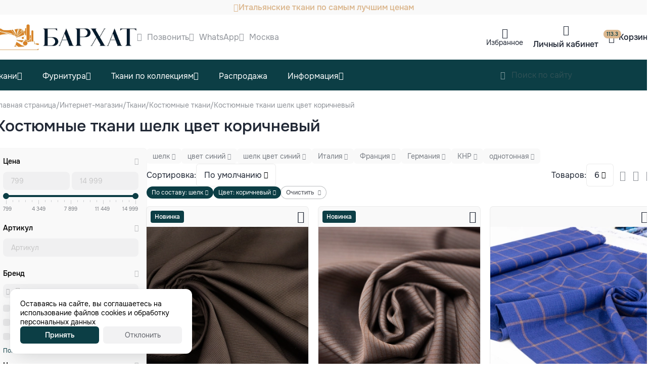

--- FILE ---
content_type: text/html; charset=utf-8
request_url: https://barhat-tkani.ru/shop/tkani/kostumniye/shelk/tsvet-korichnevyy/
body_size: 16372
content:
<!DOCTYPE HTML><html lang="ru" prefix="og: https://ogp.me/ns#" class="is_safari"><head><title>Костюмные ткани шелк цвет коричневый | Купить ткани в интернет-магазине</title><meta name="description" content="В нашем магазине можно купить Костюмные ткани шелк цвет коричневый по самым лучшим ценам | Большой выбор тканей оптом и в розницу ✅ Доставка по всей России ✅ Доступные цены."><meta name="keywords" content=""><meta charset="utf-8"><meta name="author" content="https://barhat-tkani.ru"><meta name="viewport" content="width=device-width, initial-scale=1.0"><meta name="format-detection" content="telephone=no"><meta name="theme-color" content="#FFFFFFFF"><link rel="icon" href="/files_dynamic/client/userfls/images/a533d8706f/10/5bb7e4/42785_120.png" type="image/png"><link rel="apple-touch-icon" href="/files_dynamic/client/userfls/images/a533d8706f/10/85cede/42787_180.png"><link rel="manifest" href="/smink/published/manifest/?bg_color=FFFFFFFF"><link rel="canonical" href="https://barhat-tkani.ru/shop/tkani/kostumniye/shelk/tsvet-korichnevyy/"><link href="/cache/client/css/0_71333625bce885f89f8db8afc38c8335.css" rel="stylesheet" type="text/css"><link href="/cache/client/css/236_c8d390baef5dbad49e7299ea3d660bc5.css" rel="stylesheet" type="text/css"><style>@font-face{font-display: swap;font-family: regular;src: url(/client/files_static/css/fonts/smink-regular.woff2);}@font-face{font-display: swap;font-family: bold;src: url(/client/files_static/css/fonts/smink-bold.woff2);}@font-face{font-display: swap;font-family: smink;src: url(/client/files_static/css/fonts/icons/smink.woff2?v=2);}:root{--c_10: 34, 41, 54;--c_11: 12, 62, 69;--c_12: 255, 255, 255;--c_13: 249, 249, 249;--c_15: 219, 183, 142;--c_16: 93, 189, 84;--c_18: 224, 83, 83;--c_19: 250, 250, 250;}</style><script>if(localStorage.getItem("referer_old")){var document_referer_old = localStorage.getItem("referer_old");Object.defineProperty(document, "referrer", {get: function(){return document_referer_old;}});localStorage.removeItem("referer_old");}</script><meta property="og:type" content="website"><meta property="og:site_name" content="Barhat-tkani"><meta property="og:title" content="Костюмные ткани шелк цвет коричневый | Купить ткани в интернет-магазине"><meta property="og:image" content="https://barhat-tkani.ru/files_dynamic/client/userfls/images/a533d8706f/10/7e1524/42788_512.png"><meta property="og:description" content="В нашем магазине можно купить Костюмные ткани шелк цвет коричневый по самым лучшим ценам | Большой выбор тканей оптом и в розницу ✅ Доставка по всей России ✅ Доступные цены."><meta property="og:locale" content="ru_RU"><meta property="og:url" content="https://barhat-tkani.ru/shop/tkani/kostumniye/shelk/tsvet-korichnevyy/"><script type="application/ld+json">{"@context":"https://schema.org/","@graph":[{"@type":"Organization","@id":"https://barhat-tkani.ru/#org","name":"Barhat-tkani","url":"https://barhat-tkani.ru","telephone":"","email":"shop@barhat-tkani.ru","address":{"@type":"PostalAddress","addressCountry":"RU","addressLocality":"Москва","streetAddress":""},"logo":"https://barhat-tkani.ru/files_dynamic/client/userfls/images/a533d8706f/10/f78c78/42786_144.png"},{"@type":"WebSite","@id":"https://barhat-tkani.ru/#website","url":"https://barhat-tkani.ru","name":"Barhat-tkani","description":"В нашем магазине можно купить Костюмные ткани шелк цвет коричневый по самым лучшим ценам | Большой выбор тканей оптом и в розницу ✅ Доставка по всей России ✅ Доступные цены.","inLanguage":"ru-RU","publisher":{"@id":"https://barhat-tkani.ru/#org"}},{"@type":"WebPage","@id":"https://barhat-tkani.ru/shop/tkani/kostumniye/shelk/tsvet-korichnevyy/#webpage","url":"https://barhat-tkani.ru/shop/tkani/kostumniye/shelk/tsvet-korichnevyy/","name":"Костюмные ткани шелк цвет коричневый | Купить ткани в интернет-магазине","description":"В нашем магазине можно купить Костюмные ткани шелк цвет коричневый по самым лучшим ценам | Большой выбор тканей оптом и в розницу ✅ Доставка по всей России ✅ Доступные цены.","inLanguage":"ru-RU","isPartOf":{"@id":"https://barhat-tkani.ru/#website"},"about":{"@id":"https://barhat-tkani.ru/#org"},"dateModified":"2023-08-19T12:50:08+03:00","breadcrumb":{"@id":"https://barhat-tkani.ru/#breadcrumbs"}},{"@type":"BreadcrumbList","@id":"https://barhat-tkani.ru/#breadcrumbs","itemListElement":[{"@type":"ListItem","position":1,"name":"Главная страница","item":"/"},{"@type":"ListItem","position":2,"name":"Интернет-магазин","item":"https://barhat-tkani.ru/shop/"},{"@type":"ListItem","position":3,"name":"Ткани","item":"https://barhat-tkani.ru/shop/tkani/"},{"@type":"ListItem","position":4,"name":"Костюмные ткани","item":"https://barhat-tkani.ru/shop/tkani/kostumniye/"},{"@type":"ListItem","position":5,"name":"Костюмные ткани шелк цвет коричневый","item":"https://barhat-tkani.ru/shop/tkani/kostumniye/shelk/tsvet-korichnevyy/"}]},{"@type":"SiteNavigationElement","@id":"https://barhat-tkani.ru/#menu-2","name":"Шапка / Телефон","hasPart":[{"@type":"WebPage","@id":"https://barhat-tkani.ru/shop/tkani/#webpage","name":"Ткани","url":"https://barhat-tkani.ru/shop/tkani/"},{"@type":"WebPage","@id":"https://barhat-tkani.ru/shop/tkani/atlas-satin/#webpage","name":"Атлас","url":"https://barhat-tkani.ru/shop/tkani/atlas-satin/"},{"@type":"WebPage","@id":"https://barhat-tkani.ru/shop/tkani/barkhat/#webpage","name":"Бархат","url":"https://barhat-tkani.ru/shop/tkani/barkhat/"},{"@type":"WebPage","@id":"https://barhat-tkani.ru/shop/tkani/batist/#webpage","name":"Батист","url":"https://barhat-tkani.ru/shop/tkani/batist/"},{"@type":"WebPage","@id":"https://barhat-tkani.ru/shop/tkani/viskoza/#webpage","name":"Вискоза","url":"https://barhat-tkani.ru/shop/tkani/viskoza/"},{"@type":"WebPage","@id":"https://barhat-tkani.ru/shop/tkani/dzhins/#webpage","name":"Джинсовая ткань","url":"https://barhat-tkani.ru/shop/tkani/dzhins/"},{"@type":"WebPage","@id":"https://barhat-tkani.ru/shop/tkani/khlopok-ssha-koreya/khlopok-koreya/#webpage","name":"Для рукоделия","url":"https://barhat-tkani.ru/shop/tkani/khlopok-ssha-koreya/khlopok-koreya/"},{"@type":"WebPage","@id":"https://barhat-tkani.ru/shop/tkani/zhakkard/#webpage","name":"Жаккард","url":"https://barhat-tkani.ru/shop/tkani/zhakkard/"},{"@type":"WebPage","@id":"https://barhat-tkani.ru/shop/tkani/kadi/#webpage","name":"Кади","url":"https://barhat-tkani.ru/shop/tkani/kadi/"},{"@type":"WebPage","@id":"https://barhat-tkani.ru/shop/tkani/kostumniye/#webpage","name":"Костюмные ткани","url":"https://barhat-tkani.ru/shop/tkani/kostumniye/"},{"@type":"WebPage","@id":"https://barhat-tkani.ru/shop/tkani/kozha/#webpage","name":"Кожа, мех","url":"https://barhat-tkani.ru/shop/tkani/kozha/"},{"@type":"WebPage","@id":"https://barhat-tkani.ru/shop/tkani/krep/#webpage","name":"Креп","url":"https://barhat-tkani.ru/shop/tkani/krep/"},{"@type":"WebPage","@id":"https://barhat-tkani.ru/shop/tkani/kruzevo/#webpage","name":"Кружево, сетка","url":"https://barhat-tkani.ru/shop/tkani/kruzevo/"},{"@type":"WebPage","@id":"https://barhat-tkani.ru/shop/tkani/plashchevka/#webpage","name":"Курточные ткани","url":"https://barhat-tkani.ru/shop/tkani/plashchevka/"},{"@type":"WebPage","@id":"https://barhat-tkani.ru/shop/tkani/len/#webpage","name":"Лен","url":"https://barhat-tkani.ru/shop/tkani/len/"},{"@type":"WebPage","@id":"https://barhat-tkani.ru/shop/tkani/neopren/#webpage","name":"Неопрен","url":"https://barhat-tkani.ru/shop/tkani/neopren/"},{"@type":"WebPage","@id":"https://barhat-tkani.ru/shop/tkani/organza/#webpage","name":"Органза","url":"https://barhat-tkani.ru/shop/tkani/organza/"},{"@type":"WebPage","@id":"https://barhat-tkani.ru/shop/tkani/paltovye/#webpage","name":"Пальтовые ткани","url":"https://barhat-tkani.ru/shop/tkani/paltovye/"},{"@type":"WebPage","@id":"https://barhat-tkani.ru/shop/tkani/platelnye/#webpage","name":"Плательные ткани","url":"https://barhat-tkani.ru/shop/tkani/platelnye/"},{"@type":"WebPage","@id":"https://barhat-tkani.ru/shop/tkani167/pechvork/#webpage","name":"Пэчворк","url":"https://barhat-tkani.ru/shop/tkani167/pechvork/"},{"@type":"WebPage","@id":"https://barhat-tkani.ru/shop/tkani/podkladochnye/#webpage","name":"Подкладочные ткани","url":"https://barhat-tkani.ru/shop/tkani/podkladochnye/"},{"@type":"WebPage","@id":"https://barhat-tkani.ru/shop/tkani/sorochechnye/#webpage","name":"Рубашечные ткани","url":"https://barhat-tkani.ru/shop/tkani/sorochechnye/"},{"@type":"WebPage","@id":"https://barhat-tkani.ru/shop/satin/#webpage","name":"Сатин","url":"https://barhat-tkani.ru/shop/satin/"},{"@type":"WebPage","@id":"https://barhat-tkani.ru/shop/tkani/tvid/#webpage","name":"Твид","url":"https://barhat-tkani.ru/shop/tkani/tvid/"},{"@type":"WebPage","@id":"https://barhat-tkani.ru/shop/tkani/trikotazh/#webpage","name":"Трикотаж","url":"https://barhat-tkani.ru/shop/tkani/trikotazh/"},{"@type":"WebPage","@id":"https://barhat-tkani.ru/shop/tkani/trikotazh/futer/#webpage","name":"Футер","url":"https://barhat-tkani.ru/shop/tkani/trikotazh/futer/"},{"@type":"WebPage","@id":"https://barhat-tkani.ru/shop/tkani/khlopok/#webpage","name":"Хлопок","url":"https://barhat-tkani.ru/shop/tkani/khlopok/"},{"@type":"WebPage","@id":"https://barhat-tkani.ru/shop/tkani/shelk43/#webpage","name":"Шелк","url":"https://barhat-tkani.ru/shop/tkani/shelk43/"},{"@type":"WebPage","@id":"https://barhat-tkani.ru/shop/tkani/sherst/#webpage","name":"Шерсть","url":"https://barhat-tkani.ru/shop/tkani/sherst/"},{"@type":"WebPage","@id":"https://barhat-tkani.ru/shop/tkani/shifon/#webpage","name":"Шифон","url":"https://barhat-tkani.ru/shop/tkani/shifon/"},{"@type":"WebPage","@id":"https://barhat-tkani.ru/shop/tkani/shtapel/#webpage","name":"Штапель","url":"https://barhat-tkani.ru/shop/tkani/shtapel/"},{"@type":"WebPage","@id":"https://barhat-tkani.ru/shop/furnitura/#webpage","name":"Фурнитура","url":"https://barhat-tkani.ru/shop/furnitura/"},{"@type":"WebPage","@id":"https://barhat-tkani.ru/shop/furnitura/belevaya-furnitura/#webpage","name":"Бельевая фурнитура","url":"https://barhat-tkani.ru/shop/furnitura/belevaya-furnitura/"},{"@type":"WebPage","@id":"https://barhat-tkani.ru/shop/furnitura/businy/#webpage","name":"Бусины","url":"https://barhat-tkani.ru/shop/furnitura/businy/"},{"@type":"WebPage","@id":"https://barhat-tkani.ru/shop/furnitura/dlya-igrushek/#webpage","name":"Для игрушек","url":"https://barhat-tkani.ru/shop/furnitura/dlya-igrushek/"},{"@type":"WebPage","@id":"https://barhat-tkani.ru/shop/furnitura/igly/#webpage","name":"Иглы","url":"https://barhat-tkani.ru/shop/furnitura/igly/"},{"@type":"WebPage","@id":"https://barhat-tkani.ru/shop/furnitura47/igly/bulavki/#webpage","name":"Булавки","url":"https://barhat-tkani.ru/shop/furnitura47/igly/bulavki/"},{"@type":"WebPage","@id":"https://barhat-tkani.ru/shop/furnitura47/igly/dlya-shveynykh-mashin/#webpage","name":"Для швейных машин","url":"https://barhat-tkani.ru/shop/furnitura47/igly/dlya-shveynykh-mashin/"},{"@type":"WebPage","@id":"https://barhat-tkani.ru/shop/furnitura47/igly/ruchnye-igly/#webpage","name":"Ручные иглы","url":"https://barhat-tkani.ru/shop/furnitura47/igly/ruchnye-igly/"},{"@type":"WebPage","@id":"https://barhat-tkani.ru/shop/furnitura47/kant-shnur/#webpage","name":"Кант, шнур","url":"https://barhat-tkani.ru/shop/furnitura47/kant-shnur/"},{"@type":"WebPage","@id":"https://barhat-tkani.ru/shop/furnitura47/kleevye/#webpage","name":"Клеевые","url":"https://barhat-tkani.ru/shop/furnitura47/kleevye/"},{"@type":"WebPage","@id":"https://barhat-tkani.ru/shop/furnitura47/pugovitsy-knopki/knopki/#webpage","name":"Кнопки","url":"https://barhat-tkani.ru/shop/furnitura47/pugovitsy-knopki/knopki/"},{"@type":"WebPage","@id":"https://barhat-tkani.ru/shop/furnitura/kosaya-beyka/#webpage","name":"Косая бейка","url":"https://barhat-tkani.ru/shop/furnitura/kosaya-beyka/"},{"@type":"WebPage","@id":"https://barhat-tkani.ru/shop/furnitura/kruzhevo/#webpage","name":"Кружево","url":"https://barhat-tkani.ru/shop/furnitura/kruzhevo/"},{"@type":"WebPage","@id":"https://barhat-tkani.ru/shop/furnitura/kruzhevo/khlopok/streychevoe/#webpage","name":"Стрейчевое","url":"https://barhat-tkani.ru/shop/furnitura/kruzhevo/khlopok/streychevoe/"},{"@type":"WebPage","@id":"https://barhat-tkani.ru/shop/furnitura/kruzhevo/khlopok/#webpage","name":"Хлопок","url":"https://barhat-tkani.ru/shop/furnitura/kruzhevo/khlopok/"},{"@type":"WebPage","@id":"https://barhat-tkani.ru/shop/furnitura/kruzhevo/prochie-kruzheva/#webpage","name":"Прочие кружева","url":"https://barhat-tkani.ru/shop/furnitura/kruzhevo/prochie-kruzheva/"},{"@type":"WebPage","@id":"https://barhat-tkani.ru/shop/furnitura/kruzhevo/shantili/#webpage","name":"Шантильи","url":"https://barhat-tkani.ru/shop/furnitura/kruzhevo/shantili/"},{"@type":"WebPage","@id":"https://barhat-tkani.ru/shop/furnitura/lenty-tesma/#webpage","name":"Ленты, тесьма","url":"https://barhat-tkani.ru/shop/furnitura/lenty-tesma/"},{"@type":"WebPage","@id":"https://barhat-tkani.ru/shop/furnitura/tesma/#webpage","name":"Тесьма","url":"https://barhat-tkani.ru/shop/furnitura/tesma/"},{"@type":"WebPage","@id":"https://barhat-tkani.ru/shop/furnitura47/lenty-tesma/atlasnye-lenty/#webpage","name":"Атласные ленты","url":"https://barhat-tkani.ru/shop/furnitura47/lenty-tesma/atlasnye-lenty/"},{"@type":"WebPage","@id":"https://barhat-tkani.ru/shop/furnitura47/lenty-tesma/otdelochnye-lenty/#webpage","name":"Отделочные ленты","url":"https://barhat-tkani.ru/shop/furnitura47/lenty-tesma/otdelochnye-lenty/"},{"@type":"WebPage","@id":"https://barhat-tkani.ru/shop/furnitura47/lenty-tesma/repsovye-lenty/#webpage","name":"Репсовые ленты","url":"https://barhat-tkani.ru/shop/furnitura47/lenty-tesma/repsovye-lenty/"},{"@type":"WebPage","@id":"https://barhat-tkani.ru/shop/furnitura/lenty-tesma/lampasy/#webpage","name":"Лампасы","url":"https://barhat-tkani.ru/shop/furnitura/lenty-tesma/lampasy/"},{"@type":"WebPage","@id":"https://barhat-tkani.ru/shop/furnitura/molnii/#webpage","name":"Молнии","url":"https://barhat-tkani.ru/shop/furnitura/molnii/"},{"@type":"WebPage","@id":"https://barhat-tkani.ru/shop/furnitura/molnii/begunki/#webpage","name":"Бегунки","url":"https://barhat-tkani.ru/shop/furnitura/molnii/begunki/"},{"@type":"WebPage","@id":"https://barhat-tkani.ru/shop/furnitura/molnii/molnii-metallicheskie/#webpage","name":"Молнии металлические","url":"https://barhat-tkani.ru/shop/furnitura/molnii/molnii-metallicheskie/"},{"@type":"WebPage","@id":"https://barhat-tkani.ru/shop/furnitura/molnii/molnii-spirad/#webpage","name":"Молнии спираль","url":"https://barhat-tkani.ru/shop/furnitura/molnii/molnii-spirad/"},{"@type":"WebPage","@id":"https://barhat-tkani.ru/shop/furnitura/molnii/molnii-traktor/#webpage","name":"Молнии трактор","url":"https://barhat-tkani.ru/shop/furnitura/molnii/molnii-traktor/"},{"@type":"WebPage","@id":"https://barhat-tkani.ru/shop/furnitura/molnii/potaynye-molnii/#webpage","name":"Потайные молнии","url":"https://barhat-tkani.ru/shop/furnitura/molnii/potaynye-molnii/"},{"@type":"WebPage","@id":"https://barhat-tkani.ru/shop/furnitura/nitki/#webpage","name":"Нитки","url":"https://barhat-tkani.ru/shop/furnitura/nitki/"},{"@type":"WebPage","@id":"https://barhat-tkani.ru/shop/furnitura/prinadlezhnosti/#webpage","name":"Принадлежности","url":"https://barhat-tkani.ru/shop/furnitura/prinadlezhnosti/"},{"@type":"WebPage","@id":"https://barhat-tkani.ru/shop/furnitura/prinadlezhnosti/nozhnitsy/#webpage","name":"Ножницы","url":"https://barhat-tkani.ru/shop/furnitura/prinadlezhnosti/nozhnitsy/"},{"@type":"WebPage","@id":"https://barhat-tkani.ru/shop/furnitura47/pugovitsy-knopki/pugovitsy/#webpage","name":"Пуговицы","url":"https://barhat-tkani.ru/shop/furnitura47/pugovitsy-knopki/pugovitsy/"},{"@type":"WebPage","@id":"https://barhat-tkani.ru/shop/furnitura47/rezinki/#webpage","name":"Резинки","url":"https://barhat-tkani.ru/shop/furnitura47/rezinki/"},{"@type":"WebPage","@id":"https://barhat-tkani.ru/shop/furnitura/tekhnicheskie-lenty/#webpage","name":"Технические ленты","url":"https://barhat-tkani.ru/shop/furnitura/tekhnicheskie-lenty/"},{"@type":"WebPage","@id":"https://barhat-tkani.ru/shop/furnitura/furnitura-dlya-odezhdy/#webpage","name":"Фурнитура для одежды","url":"https://barhat-tkani.ru/shop/furnitura/furnitura-dlya-odezhdy/"},{"@type":"WebPage","@id":"https://barhat-tkani.ru/shop/furnitura/furnitura-dlya-odezhdy/polukoltsa/#webpage","name":"Полукольца","url":"https://barhat-tkani.ru/shop/furnitura/furnitura-dlya-odezhdy/polukoltsa/"},{"@type":"WebPage","@id":"https://barhat-tkani.ru/shop/furnitura/furnitura-dlya-odezhdy/pryazhki/#webpage","name":"Пряжки","url":"https://barhat-tkani.ru/shop/furnitura/furnitura-dlya-odezhdy/pryazhki/"},{"@type":"WebPage","@id":"https://barhat-tkani.ru/shop/furnitura/furnitura-dlya-odezhdy/podplechniki/#webpage","name":"Подплечники","url":"https://barhat-tkani.ru/shop/furnitura/furnitura-dlya-odezhdy/podplechniki/"},{"@type":"WebPage","@id":"https://barhat-tkani.ru/shop/furnitura/furnitura-dlya-odezhdy/dekorativniye-elementi/#webpage","name":"Декоративные элементы","url":"https://barhat-tkani.ru/shop/furnitura/furnitura-dlya-odezhdy/dekorativniye-elementi/"},{"@type":"WebPage","@id":"https://barhat-tkani.ru/shop/furnitura/furnitura-dlya-odezhdy/applikatsii/termoapplikatsii/#webpage","name":"Термоаппликации","url":"https://barhat-tkani.ru/shop/furnitura/furnitura-dlya-odezhdy/applikatsii/termoapplikatsii/"},{"@type":"WebPage","@id":"https://barhat-tkani.ru/shop/furnitura/furnitura-dlya-odezhdy/vorotniki/#webpage","name":"Воротники","url":"https://barhat-tkani.ru/shop/furnitura/furnitura-dlya-odezhdy/vorotniki/"},{"@type":"WebPage","@id":"https://barhat-tkani.ru/shop/furnitura/furnitura-dlya-odezhdy/kryuchki/#webpage","name":"Крючки","url":"https://barhat-tkani.ru/shop/furnitura/furnitura-dlya-odezhdy/kryuchki/"},{"@type":"WebPage","@id":"https://barhat-tkani.ru/shop/furnitura/furnitura-dlya-odezhdy/nakonechniki-stopory/#webpage","name":"Наконечники, стопоры","url":"https://barhat-tkani.ru/shop/furnitura/furnitura-dlya-odezhdy/nakonechniki-stopory/"},{"@type":"WebPage","@id":"https://barhat-tkani.ru/shop/tkani-po-kollektsiyam/#webpage","name":"Ткани по коллекциям","url":"https://barhat-tkani.ru/shop/tkani-po-kollektsiyam/"},{"@type":"WebPage","@id":"https://barhat-tkani.ru/shop/tkani-po-kollektsiyam/tsvetochnye-mechty/#webpage","name":"Цветочные мечты","url":"https://barhat-tkani.ru/shop/tkani-po-kollektsiyam/tsvetochnye-mechty/"},{"@type":"WebPage","@id":"https://barhat-tkani.ru/shop/tkani-po-kollektsiyam/neveroyatnaya-poloska/#webpage","name":"Невероятная полоска","url":"https://barhat-tkani.ru/shop/tkani-po-kollektsiyam/neveroyatnaya-poloska/"},{"@type":"WebPage","@id":"https://barhat-tkani.ru/shop/tkani-po-kollektsiyam/aktualnaya-kletka/#webpage","name":"Актуальная клетка","url":"https://barhat-tkani.ru/shop/tkani-po-kollektsiyam/aktualnaya-kletka/"},{"@type":"WebPage","@id":"https://barhat-tkani.ru/shop/tkani-po-kollektsiyam/tkani-s-lyureksom/#webpage","name":"Ткани с люрексом","url":"https://barhat-tkani.ru/shop/tkani-po-kollektsiyam/tkani-s-lyureksom/"},{"@type":"WebPage","@id":"https://barhat-tkani.ru/shop/tkani-po-kollektsiyam/prazdnichnye-tkani/#webpage","name":"Праздничные ткани","url":"https://barhat-tkani.ru/shop/tkani-po-kollektsiyam/prazdnichnye-tkani/"},{"@type":"WebPage","@id":"https://barhat-tkani.ru/shop/rasprodazha/#webpage","name":"Распродажа","url":"https://barhat-tkani.ru/shop/rasprodazha/"},{"@type":"WebPage","@id":"https://barhat-tkani.ru/news/#webpage","name":"Блог","url":"https://barhat-tkani.ru/news/"},{"@type":"WebPage","@id":"https://barhat-tkani.ru/kontakty/#webpage","name":"Контакты","url":"https://barhat-tkani.ru/kontakty/"},{"@type":"WebPage","@id":"https://barhat-tkani.ru/o-magazine/#webpage","name":"О магазине","url":"https://barhat-tkani.ru/o-magazine/"},{"@type":"WebPage","@id":"https://barhat-tkani.ru/dostavka/#webpage","name":"Доставка","url":"https://barhat-tkani.ru/dostavka/"},{"@type":"WebPage","@id":"https://barhat-tkani.ru/dostavka-i-oplata/#webpage","name":"Оплата","url":"https://barhat-tkani.ru/dostavka-i-oplata/"},{"@type":"WebPage","@id":"https://barhat-tkani.ru/tkani-optom/#webpage","name":"Оптовикам","url":"https://barhat-tkani.ru/tkani-optom/"},{"@type":"WebPage","@id":"https://barhat-tkani.ru/akcii-i-skidki/#webpage","name":"Акции и скидки","url":"https://barhat-tkani.ru/akcii-i-skidki/"}]},{"@type":"SiteNavigationElement","@id":"https://barhat-tkani.ru/#menu-3","name":"Подвал / Категории","hasPart":[{"@type":"WebPage","@id":"https://barhat-tkani.ru/shop/tkani/#webpage","name":"Ткани","url":"https://barhat-tkani.ru/shop/tkani/"},{"@type":"WebPage","@id":"https://barhat-tkani.ru/shop/furnitura/#webpage","name":"Фурнитура","url":"https://barhat-tkani.ru/shop/furnitura/"},{"@type":"WebPage","@id":"https://barhat-tkani.ru/shop/tkani-po-kollektsiyam/#webpage","name":"Ткани по коллекциям","url":"https://barhat-tkani.ru/shop/tkani-po-kollektsiyam/"},{"@type":"WebPage","@id":"https://barhat-tkani.ru/shop/shveynoe-oborudovanie/#webpage","name":"Швейное оборудование","url":"https://barhat-tkani.ru/shop/shveynoe-oborudovanie/"},{"@type":"WebPage","@id":"https://barhat-tkani.ru/shop/rasprodazha/#webpage","name":"Распродажа","url":"https://barhat-tkani.ru/shop/rasprodazha/"}]},{"@type":"SiteNavigationElement","@id":"https://barhat-tkani.ru/#menu-4","name":"Подвал / Информация","hasPart":[{"@type":"WebPage","@id":"https://barhat-tkani.ru/news/#webpage","name":"БЛОГ","url":"https://barhat-tkani.ru/news/"},{"@type":"WebPage","@id":"https://barhat-tkani.ru/kontakty/#webpage","name":"Контакты","url":"https://barhat-tkani.ru/kontakty/"},{"@type":"WebPage","@id":"https://barhat-tkani.ru/o-magazine/#webpage","name":"О магазине","url":"https://barhat-tkani.ru/o-magazine/"},{"@type":"WebPage","@id":"https://barhat-tkani.ru/dostavka/#webpage","name":"Доставка","url":"https://barhat-tkani.ru/dostavka/"},{"@type":"WebPage","@id":"https://barhat-tkani.ru/dostavka-i-oplata/#webpage","name":"Оплата","url":"https://barhat-tkani.ru/dostavka-i-oplata/"},{"@type":"WebPage","@id":"https://barhat-tkani.ru/tkani-optom/#webpage","name":"Оптовикам","url":"https://barhat-tkani.ru/tkani-optom/"},{"@type":"WebPage","@id":"https://barhat-tkani.ru/akcii-i-skidki/#webpage","name":"Акции и скидки","url":"https://barhat-tkani.ru/akcii-i-skidki/"}]},{"@type":"SiteNavigationElement","@id":"https://barhat-tkani.ru/#menu-5","name":"Подвал / Нижнее меню","hasPart":[{"@type":"WebPage","@id":"https://barhat-tkani.ru/privacy/#webpage","name":"Обработка персональных данных","url":"https://barhat-tkani.ru/privacy/"}]}]}</script><!-- Top.Mail.Ru counter -->
<script type="text/javascript">
var _tmr = window._tmr || (window._tmr = []);
_tmr.push({id: "3464882", type: "pageView", start: (new Date()).getTime()});
(function (d, w, id) {
  if (d.getElementById(id)) return;
  var ts = d.createElement("script"); ts.type = "text/javascript"; ts.async = true; ts.id = id;
  ts.src = "https://top-fwz1.mail.ru/js/code.js";
  var f = function () {var s = d.getElementsByTagName("script")[0]; s.parentNode.insertBefore(ts, s);};
  if (w.opera == "[object Opera]") { d.addEventListener("DOMContentLoaded", f, false); } else { f(); }
})(document, window, "tmr-code");
</script>
<noscript><div><img src="https://top-fwz1.mail.ru/counter?id=3464882;js=na" style="position:absolute;left:-9999px;" alt="Top.Mail.Ru" /></div></noscript>
<!-- /Top.Mail.Ru counter -->

<meta name="yandex-verification" content="958fd6e1a37c86f8" /></head><body><template id="__json_language">{"Закрыть":"Закрыть","Возникла ошибка":"Возникла ошибка","Данное изображение уже присутствует в блоке":"Данное изображение уже присутствует в блоке","Можно добавить не более 5 файлов":"Можно добавить не более 5 файлов","Не выбрано":"Не выбрано","Поле обязательно для заполнения":"Поле обязательно для заполнения"}</template><template id="__json_variables">{"no_page_reload":true,"auth":false,"list":true,"constructor_preview":false,"adm":false,"http_accept":"text/html,application/xhtml+xml,application/xml;q=0.9,image/webp,image/apng,*/*;q=0.8,application/signed-exchange;v=b3;q=0.9","smink_domain":false,"subdomain_integraion_active":true,"element":"commerce_combined_product","element_path":"/commerce/combined_product/","element_rel":1742,"currency_name":"руб.","currency_splice":"&nbsp;","currency_position":"after","cart_link":"https://barhat-tkani.ru/shop/cart/","location_auto_detect":1,"dfc":0,"delay_js":null}</template><div  class="g-686"><div class="w w-1191 __js_element-fixed" data-scroll-top="240"><div class="w-s-layout structural-parent"><div  class="g-727"><div  class="g-728"><div  class="g-729"><div class="w w-1645"><a href="https://barhat-tkani.ru/" class="display-block"><img src="/files_dynamic/client/userfls/images/generation/constructor/10/webp/42784_logotip-sait.webp" class="w-s-image" alt="Костюмные ткани шелк цвет коричневый"></a></div><div class="w w-1646"><a href="tel:88003003957" class="btn w-s-text w-s-background w-s-icon icon-phone">8(800)300-39-57</a></div><div class="w w-1647"><a href="https://wa.me/79667791166" class="btn w-s-text w-s-background w-s-icon icon-logo-whatsapp">WhatsApp</a></div></div><div  class="g-1278"><div class="w w-2353"><a href="https://barhat-tkani.ru/shop/wishlist/" class="btn w-s-text w-s-background w-s-icon icon-heart">Избранное</a></div><div class="w w-2352"><div  class="g-1277-2352 __js_client-parent __js_modal-trigger pointer" data-modal-direction="bottom" data-modal-align="right" data-modal-custom="true"><div class="w w-2349"><div class="btn w-s-text w-s-background w-s-icon icon-person">Личный кабинет</div></div></div><template id="client-modal"><p class="client-modal-title margin-bottom-12">Личный кабинет</p><div class="__js_client-auth-parent"><div class="grid-1 grid-gap-8"><div class="__js_field-parent field-parent grid-1 grid-gap-4 input-default _text"><input class="f-input __js_client-auth-login" type="text" name="Электронная почта" value="" placeholder="example@smink.ru"></div><div class="__js_field-parent field-parent grid-1 grid-gap-4 input-default _password"><input class="f-input __js_client-auth-password" type="password" name="Пароль" value="" placeholder="•••••••••••"></div></div><p class="client-error __js_client-error" style="display: none;"></p><div class="margin-top-16 client-btn client-auth __js_client-auth">Войти</div><a href="https://barhat-tkani.ru/registration/" class="margin-top-12 client-registration">Зарегистрироваться</a><div class="margin-top-16 __js_client-reminding-show client-reminding">Восстановить пароль</div></div><div class="__js_client-reminding-parent" style="display: none;"><div class="__js_field-parent field-parent grid-1 grid-gap-4 input-default _text"><input class="f-input __js_client-reminding-login" type="text" name="Электронная почта" value="" placeholder="example@smink.ru"></div><p class="client-error __js_client-error" style="display: none;"></p><div class="client-btn margin-top-16 __js_client-reminding">Восстановить пароль</div><div class="__js_client-reminding-cancel client-reminding margin-top-16 icon-arrowLeft flex-center">Вернуться ко входу</div></div></template></div><div class="w w-1276"><div  class="g-873-1276 __js_cart-block pointer" data-cart-href="https://barhat-tkani.ru/shop/cart/"><div class="w w-1541"><div class="btn w-s-text w-s-background w-s-icon icon-shoppingbasket">Корзина</div></div><div  class="g-874-1276 __js_cart-block-empty-hide"><div class="w w-1542"><p class="w-s-text __js_cart-count">113.3</p></div></div></div></div></div></div></div></div></div><div class="w w-1188"><header class="w-s-layout structural-parent"><div  class="g-699"><a href="https://barhat-tkani.ru/clauses/darim-besplatnuyu-dostavku/"  class="g-700"><div class="w w-1600"><i class="icon-lightning-fill w-s-background w-s-icon"></i></div><div class="w w-1599"><p class="w-s-text">Итальянские ткани по самым лучшим ценам</p></div></a><div  class="g-702"><div  class="g-916"><div class="w w-1603"><a href="https://barhat-tkani.ru/" class="display-block"><img src="/files_dynamic/client/userfls/images/generation/constructor/10/webp/42784_logotip-sait.webp" class="w-s-image" alt="Костюмные ткани шелк цвет коричневый"></a></div><div class="w w-1602"><a href="tel:88003003957" class="btn w-s-text w-s-background w-s-icon icon-phone">Позвонить </a></div><div class="w w-1614"><a href="https://wa.me/79667791166" target="_blank" class="btn w-s-text w-s-background w-s-icon icon-phone">WhatsApp</a></div><div class="w w-1987"><div  class="g-1134-1987 __js_geolocation-parent __js_modal-trigger pointer" data-modal-custom="true" data-auto-show="0"><div class="w w-1986"><div class="btn w-s-text w-s-background w-s-icon icon-mappin">Москва</div></div></div><template id="geolocation-modal"><div class="padding-20"><p class="geolocation-modal-title">«Москва» – вы тут?</p><div class="margin-top-20 grid-2 grid-gap-12"><div class="geolocation-modal-btn __js_geolocation-modal-btn-accept geolocation-modal-btn-accept icon-checkmark">Да</div><div class="geolocation-modal-btn __js_geolocation-modal-btn-decline geolocation-modal-btn-decline icon-crossmark">Нет</div></div></div><div class="__js_geolocation-modal-pick-city" style="display: none;"><div class="__js_field-parent field-parent grid-1 grid-gap-4 geolocation-modal-search-city input-default _text"><input class="f-input __js_geolocation-modal-search-city" type="text" name="Найти город" value="" placeholder="Введите ваш город"></div><div class="grid-1 grid-gap-2 margin-top-12 __js_geolocation-modal-city-parent geolocation-modal-city-parent"><div class="__js_geolocation-modal-city geolocation-modal-city" data-id="491422" data-name="Сочи" data-domain="https://barhat-tkani.ru/shop/tkani/kostumniye/shelk/tsvet-korichnevyy/">Сочи</div><div class="__js_geolocation-modal-city geolocation-modal-city" data-id="498817" data-name="Санкт-Петербург" data-domain="https://barhat-tkani.ru/shop/tkani/kostumniye/shelk/tsvet-korichnevyy/">Санкт-Петербург</div><div class="__js_geolocation-modal-city geolocation-modal-city" data-id="542420" data-name="Краснодар" data-domain="https://barhat-tkani.ru/shop/tkani/kostumniye/shelk/tsvet-korichnevyy/">Краснодар</div><div class="__js_geolocation-modal-city geolocation-modal-city" data-id="1486209" data-name="Екатеринбург" data-domain="https://barhat-tkani.ru/shop/tkani/kostumniye/shelk/tsvet-korichnevyy/">Екатеринбург</div><div class="__js_geolocation-modal-city geolocation-modal-city" data-id="520555" data-name="Нижний Новгород" data-domain="https://barhat-tkani.ru/shop/tkani/kostumniye/shelk/tsvet-korichnevyy/">Нижний Новгород</div><div class="__js_geolocation-modal-city geolocation-modal-city" data-id="472045" data-name="Воронеж" data-domain="https://barhat-tkani.ru/shop/tkani/kostumniye/shelk/tsvet-korichnevyy/">Воронеж</div></div></div><div class="grid-1 grid-gap-2 margin-top-12 __js_geolocation-modal-city-search-parent geolocation-modal-city-search-parent" style="display: none;"></div><div class="geolocation-modal-city __js_geolocation-modal-city-search-no-found" style="display: none;">По вашему запросу ничего не найдено</div></template></div></div><div  class="g-707"><div class="w w-1241"><a href="https://barhat-tkani.ru/shop/wishlist/" class="btn w-s-text w-s-background w-s-icon icon-heart">Избранное</a></div><div class="w w-2348"><div  class="g-1277-2348 __js_client-parent __js_modal-trigger pointer" data-modal-direction="bottom" data-modal-align="right" data-modal-custom="true"><div class="w w-2349"><div class="btn w-s-text w-s-background w-s-icon icon-person">Личный кабинет</div></div></div></div><div class="w w-1242"><div  class="g-873-1242 __js_cart-block pointer" data-cart-href="https://barhat-tkani.ru/shop/cart/"><div class="w w-1541"><div class="btn w-s-text w-s-background w-s-icon icon-shoppingbasket">Корзина</div></div><div  class="g-874-1242 __js_cart-block-empty-hide"><div class="w w-1542"><p class="w-s-text __js_cart-count">113.3</p></div></div></div></div></div></div><div  class="g-915"><div  class="g-708"><div class="w w-1616"><div class="w-s-layout __js_menu-parent __js_use-additional use-additional open-down menu-parent" data-menu-id="2" data-widget-id="1616" data-menu-child-items-configuration="187" data-menu-child-width="300"><div class="__js_menu-child-parent menu-child-parent"><div  class="g-880-1616" data-menu-item-id="24"><div class="w w-1551"><a href="https://barhat-tkani.ru/shop/tkani/" class="btn w-s-text w-s-background __js_element-name">Ткани</a></div><div class="w w-1617"><i class="icon-chevron-down w-s-background w-s-icon"></i></div></div><div class="menu-child-wrap"><div class="w-s-menu-child"><a href="https://barhat-tkani.ru/shop/tkani/atlas-satin/"  class="g-878-1616" data-menu-item-id="43" data-level="2"><div class="w w-1548"><div class="btn w-s-text w-s-background __js_element-name">Атлас</div></div></a><a href="https://barhat-tkani.ru/shop/tkani/barkhat/"  class="g-878-1616" data-menu-item-id="25" data-level="2"><div class="w w-1548"><div class="btn w-s-text w-s-background __js_element-name">Бархат</div></div></a><a href="https://barhat-tkani.ru/shop/tkani/batist/"  class="g-878-1616" data-menu-item-id="36" data-level="2"><div class="w w-1548"><div class="btn w-s-text w-s-background __js_element-name">Батист</div></div></a><a href="https://barhat-tkani.ru/shop/tkani/viskoza/"  class="g-878-1616" data-menu-item-id="49" data-level="2"><div class="w w-1548"><div class="btn w-s-text w-s-background __js_element-name">Вискоза</div></div></a><a href="https://barhat-tkani.ru/shop/tkani/dzhins/"  class="g-878-1616" data-menu-item-id="26" data-level="2"><div class="w w-1548"><div class="btn w-s-text w-s-background __js_element-name">Джинсовая ткань</div></div></a><a href="https://barhat-tkani.ru/shop/tkani/khlopok-ssha-koreya/khlopok-koreya/"  class="g-878-1616" data-menu-item-id="48" data-level="2"><div class="w w-1548"><div class="btn w-s-text w-s-background __js_element-name">Для рукоделия</div></div></a><a href="https://barhat-tkani.ru/shop/tkani/zhakkard/"  class="g-878-1616" data-menu-item-id="27" data-level="2"><div class="w w-1548"><div class="btn w-s-text w-s-background __js_element-name">Жаккард</div></div></a><a href="https://barhat-tkani.ru/shop/tkani/kadi/"  class="g-878-1616" data-menu-item-id="51" data-level="2"><div class="w w-1548"><div class="btn w-s-text w-s-background __js_element-name">Кади</div></div></a><a href="https://barhat-tkani.ru/shop/tkani/kostumniye/"  class="g-878-1616" data-menu-item-id="28" data-level="2"><div class="w w-1548"><div class="btn w-s-text w-s-background __js_element-name">Костюмные ткани</div></div></a><a href="https://barhat-tkani.ru/shop/tkani/kozha/"  class="g-878-1616" data-menu-item-id="29" data-level="2"><div class="w w-1548"><div class="btn w-s-text w-s-background __js_element-name">Кожа, мех</div></div></a><a href="https://barhat-tkani.ru/shop/tkani/krep/"  class="g-878-1616" data-menu-item-id="30" data-level="2"><div class="w w-1548"><div class="btn w-s-text w-s-background __js_element-name">Креп</div></div></a><a href="https://barhat-tkani.ru/shop/tkani/kruzevo/"  class="g-878-1616" data-menu-item-id="31" data-level="2"><div class="w w-1548"><div class="btn w-s-text w-s-background __js_element-name">Кружево, сетка</div></div></a><a href="https://barhat-tkani.ru/shop/tkani/plashchevka/"  class="g-878-1616" data-menu-item-id="32" data-level="2"><div class="w w-1548"><div class="btn w-s-text w-s-background __js_element-name">Курточные ткани</div></div></a><a href="https://barhat-tkani.ru/shop/tkani/len/"  class="g-878-1616" data-menu-item-id="33" data-level="2"><div class="w w-1548"><div class="btn w-s-text w-s-background __js_element-name">Лен</div></div></a><a href="https://barhat-tkani.ru/shop/tkani/neopren/"  class="g-878-1616" data-menu-item-id="34" data-level="2"><div class="w w-1548"><div class="btn w-s-text w-s-background __js_element-name">Неопрен</div></div></a><a href="https://barhat-tkani.ru/shop/tkani/organza/"  class="g-878-1616" data-menu-item-id="226" data-level="2"><div class="w w-1548"><div class="btn w-s-text w-s-background __js_element-name">Органза</div></div></a><a href="https://barhat-tkani.ru/shop/tkani/paltovye/"  class="g-878-1616" data-menu-item-id="228" data-level="2"><div class="w w-1548"><div class="btn w-s-text w-s-background __js_element-name">Пальтовые ткани</div></div></a><a href="https://barhat-tkani.ru/shop/tkani/platelnye/"  class="g-878-1616" data-menu-item-id="230" data-level="2"><div class="w w-1548"><div class="btn w-s-text w-s-background __js_element-name">Плательные ткани</div></div></a><a href="https://barhat-tkani.ru/shop/tkani167/pechvork/"  class="g-878-1616" data-menu-item-id="231" data-level="2"><div class="w w-1548"><div class="btn w-s-text w-s-background __js_element-name">Пэчворк</div></div></a><a href="https://barhat-tkani.ru/shop/tkani/podkladochnye/"  class="g-878-1616" data-menu-item-id="227" data-level="2"><div class="w w-1548"><div class="btn w-s-text w-s-background __js_element-name">Подкладочные ткани</div></div></a><a href="https://barhat-tkani.ru/shop/tkani/sorochechnye/"  class="g-878-1616" data-menu-item-id="229" data-level="2"><div class="w w-1548"><div class="btn w-s-text w-s-background __js_element-name">Рубашечные ткани</div></div></a><a href="https://barhat-tkani.ru/shop/satin/"  class="g-878-1616" data-menu-item-id="50" data-level="2"><div class="w w-1548"><div class="btn w-s-text w-s-background __js_element-name">Сатин</div></div></a><a href="https://barhat-tkani.ru/shop/tkani/tvid/"  class="g-878-1616" data-menu-item-id="53" data-level="2"><div class="w w-1548"><div class="btn w-s-text w-s-background __js_element-name">Твид</div></div></a><div class="__js_menu-child-parent menu-child-parent"><a href="https://barhat-tkani.ru/shop/tkani/trikotazh/"  class="g-878-1616" data-menu-item-id="40" data-level="2"><div class="w w-1548"><div class="btn w-s-text w-s-background __js_element-name">Трикотаж</div></div><div class="w w-1619"><i class="icon-chevron-right w-s-background w-s-icon"></i></div></a><div class="menu-child-wrap menu-child-open-side"><div class="w-s-menu-child"><a href="https://barhat-tkani.ru/shop/tkani/trikotazh/futer/"  class="g-878-1616" data-menu-item-id="41" data-level="3"><div class="w w-1548"><div class="btn w-s-text w-s-background __js_element-name">Футер</div></div></a></div></div></div><a href="https://barhat-tkani.ru/shop/tkani/khlopok/"  class="g-878-1616" data-menu-item-id="44" data-level="2"><div class="w w-1548"><div class="btn w-s-text w-s-background __js_element-name">Хлопок</div></div></a><a href="https://barhat-tkani.ru/shop/tkani/shelk43/"  class="g-878-1616" data-menu-item-id="47" data-level="2"><div class="w w-1548"><div class="btn w-s-text w-s-background __js_element-name">Шелк</div></div></a><a href="https://barhat-tkani.ru/shop/tkani/sherst/"  class="g-878-1616" data-menu-item-id="54" data-level="2"><div class="w w-1548"><div class="btn w-s-text w-s-background __js_element-name">Шерсть</div></div></a><a href="https://barhat-tkani.ru/shop/tkani/shifon/"  class="g-878-1616" data-menu-item-id="42" data-level="2"><div class="w w-1548"><div class="btn w-s-text w-s-background __js_element-name">Шифон</div></div></a><a href="https://barhat-tkani.ru/shop/tkani/shtapel/"  class="g-878-1616" data-menu-item-id="46" data-level="2"><div class="w w-1548"><div class="btn w-s-text w-s-background __js_element-name">Штапель</div></div></a></div></div></div><div class="__js_menu-child-parent menu-child-parent"><div  class="g-880-1616" data-menu-item-id="232"><div class="w w-1551"><a href="https://barhat-tkani.ru/shop/furnitura/" class="btn w-s-text w-s-background __js_element-name">Фурнитура</a></div><div class="w w-1617"><i class="icon-chevron-down w-s-background w-s-icon"></i></div></div><div class="menu-child-wrap"><div class="w-s-menu-child"><a href="https://barhat-tkani.ru/shop/furnitura/belevaya-furnitura/"  class="g-878-1616" data-menu-item-id="97" data-level="2"><div class="w w-1548"><div class="btn w-s-text w-s-background __js_element-name">Бельевая фурнитура</div></div></a><a href="https://barhat-tkani.ru/shop/furnitura/businy/"  class="g-878-1616" data-menu-item-id="86" data-level="2"><div class="w w-1548"><div class="btn w-s-text w-s-background __js_element-name">Бусины</div></div></a><a href="https://barhat-tkani.ru/shop/furnitura/dlya-igrushek/"  class="g-878-1616" data-menu-item-id="69" data-level="2"><div class="w w-1548"><div class="btn w-s-text w-s-background __js_element-name">Для игрушек</div></div></a><div class="__js_menu-child-parent menu-child-parent"><a href="https://barhat-tkani.ru/shop/furnitura/igly/"  class="g-878-1616" data-menu-item-id="87" data-level="2"><div class="w w-1548"><div class="btn w-s-text w-s-background __js_element-name">Иглы</div></div><div class="w w-1619"><i class="icon-chevron-right w-s-background w-s-icon"></i></div></a><div class="menu-child-wrap menu-child-open-side"><div class="w-s-menu-child"><a href="https://barhat-tkani.ru/shop/furnitura47/igly/bulavki/"  class="g-878-1616" data-menu-item-id="239" data-level="3"><div class="w w-1548"><div class="btn w-s-text w-s-background __js_element-name">Булавки</div></div></a><a href="https://barhat-tkani.ru/shop/furnitura47/igly/dlya-shveynykh-mashin/"  class="g-878-1616" data-menu-item-id="88" data-level="3"><div class="w w-1548"><div class="btn w-s-text w-s-background __js_element-name">Для швейных машин</div></div></a><a href="https://barhat-tkani.ru/shop/furnitura47/igly/ruchnye-igly/"  class="g-878-1616" data-menu-item-id="89" data-level="3"><div class="w w-1548"><div class="btn w-s-text w-s-background __js_element-name">Ручные иглы</div></div></a></div></div></div><a href="https://barhat-tkani.ru/shop/furnitura47/kant-shnur/"  class="g-878-1616" data-menu-item-id="234" data-level="2"><div class="w w-1548"><div class="btn w-s-text w-s-background __js_element-name">Кант, шнур</div></div></a><a href="https://barhat-tkani.ru/shop/furnitura47/kleevye/"  class="g-878-1616" data-menu-item-id="79" data-level="2"><div class="w w-1548"><div class="btn w-s-text w-s-background __js_element-name">Клеевые</div></div></a><a href="https://barhat-tkani.ru/shop/furnitura47/pugovitsy-knopki/knopki/"  class="g-878-1616" data-menu-item-id="66" data-level="2"><div class="w w-1548"><div class="btn w-s-text w-s-background __js_element-name">Кнопки</div></div></a><a href="https://barhat-tkani.ru/shop/furnitura/kosaya-beyka/"  class="g-878-1616" data-menu-item-id="65" data-level="2"><div class="w w-1548"><div class="btn w-s-text w-s-background __js_element-name">Косая бейка</div></div></a><div class="__js_menu-child-parent menu-child-parent"><a href="https://barhat-tkani.ru/shop/furnitura/kruzhevo/"  class="g-878-1616" data-menu-item-id="56" data-level="2"><div class="w w-1548"><div class="btn w-s-text w-s-background __js_element-name">Кружево</div></div><div class="w w-1619"><i class="icon-chevron-right w-s-background w-s-icon"></i></div></a><div class="menu-child-wrap menu-child-open-side"><div class="w-s-menu-child"><a href="https://barhat-tkani.ru/shop/furnitura/kruzhevo/khlopok/streychevoe/"  class="g-878-1616" data-menu-item-id="58" data-level="3"><div class="w w-1548"><div class="btn w-s-text w-s-background __js_element-name">Стрейчевое</div></div></a><a href="https://barhat-tkani.ru/shop/furnitura/kruzhevo/khlopok/"  class="g-878-1616" data-menu-item-id="57" data-level="3"><div class="w w-1548"><div class="btn w-s-text w-s-background __js_element-name">Хлопок</div></div></a><a href="https://barhat-tkani.ru/shop/furnitura/kruzhevo/prochie-kruzheva/"  class="g-878-1616" data-menu-item-id="233" data-level="3"><div class="w w-1548"><div class="btn w-s-text w-s-background __js_element-name">Прочие кружева</div></div></a><a href="https://barhat-tkani.ru/shop/furnitura/kruzhevo/shantili/"  class="g-878-1616" data-menu-item-id="59" data-level="3"><div class="w w-1548"><div class="btn w-s-text w-s-background __js_element-name">Шантильи</div></div></a></div></div></div><div class="__js_menu-child-parent menu-child-parent"><a href="https://barhat-tkani.ru/shop/furnitura/lenty-tesma/"  class="g-878-1616" data-menu-item-id="80" data-level="2"><div class="w w-1548"><div class="btn w-s-text w-s-background __js_element-name">Ленты, тесьма</div></div><div class="w w-1619"><i class="icon-chevron-right w-s-background w-s-icon"></i></div></a><div class="menu-child-wrap menu-child-open-side"><div class="w-s-menu-child"><a href="https://barhat-tkani.ru/shop/furnitura/tesma/"  class="g-878-1616" data-menu-item-id="237" data-level="3"><div class="w w-1548"><div class="btn w-s-text w-s-background __js_element-name">Тесьма</div></div></a><a href="https://barhat-tkani.ru/shop/furnitura47/lenty-tesma/atlasnye-lenty/"  class="g-878-1616" data-menu-item-id="82" data-level="3"><div class="w w-1548"><div class="btn w-s-text w-s-background __js_element-name">Атласные ленты</div></div></a><a href="https://barhat-tkani.ru/shop/furnitura47/lenty-tesma/otdelochnye-lenty/"  class="g-878-1616" data-menu-item-id="238" data-level="3"><div class="w w-1548"><div class="btn w-s-text w-s-background __js_element-name">Отделочные ленты</div></div></a><a href="https://barhat-tkani.ru/shop/furnitura47/lenty-tesma/repsovye-lenty/"  class="g-878-1616" data-menu-item-id="83" data-level="3"><div class="w w-1548"><div class="btn w-s-text w-s-background __js_element-name">Репсовые ленты</div></div></a><a href="https://barhat-tkani.ru/shop/furnitura/lenty-tesma/lampasy/"  class="g-878-1616" data-menu-item-id="85" data-level="3"><div class="w w-1548"><div class="btn w-s-text w-s-background __js_element-name">Лампасы</div></div></a></div></div></div><div class="__js_menu-child-parent menu-child-parent"><a href="https://barhat-tkani.ru/shop/furnitura/molnii/"  class="g-878-1616" data-menu-item-id="91" data-level="2"><div class="w w-1548"><div class="btn w-s-text w-s-background __js_element-name">Молнии</div></div><div class="w w-1619"><i class="icon-chevron-right w-s-background w-s-icon"></i></div></a><div class="menu-child-wrap menu-child-open-side"><div class="w-s-menu-child"><a href="https://barhat-tkani.ru/shop/furnitura/molnii/begunki/"  class="g-878-1616" data-menu-item-id="92" data-level="3"><div class="w w-1548"><div class="btn w-s-text w-s-background __js_element-name">Бегунки</div></div></a><a href="https://barhat-tkani.ru/shop/furnitura/molnii/molnii-metallicheskie/"  class="g-878-1616" data-menu-item-id="240" data-level="3"><div class="w w-1548"><div class="btn w-s-text w-s-background __js_element-name">Молнии металлические</div></div></a><a href="https://barhat-tkani.ru/shop/furnitura/molnii/molnii-spirad/"  class="g-878-1616" data-menu-item-id="241" data-level="3"><div class="w w-1548"><div class="btn w-s-text w-s-background __js_element-name">Молнии спираль</div></div></a><a href="https://barhat-tkani.ru/shop/furnitura/molnii/molnii-traktor/"  class="g-878-1616" data-menu-item-id="95" data-level="3"><div class="w w-1548"><div class="btn w-s-text w-s-background __js_element-name">Молнии трактор</div></div></a><a href="https://barhat-tkani.ru/shop/furnitura/molnii/potaynye-molnii/"  class="g-878-1616" data-menu-item-id="96" data-level="3"><div class="w w-1548"><div class="btn w-s-text w-s-background __js_element-name">Потайные молнии</div></div></a></div></div></div><a href="https://barhat-tkani.ru/shop/furnitura/nitki/"  class="g-878-1616" data-menu-item-id="61" data-level="2"><div class="w w-1548"><div class="btn w-s-text w-s-background __js_element-name">Нитки</div></div></a><div class="__js_menu-child-parent menu-child-parent"><a href="https://barhat-tkani.ru/shop/furnitura/prinadlezhnosti/"  class="g-878-1616" data-menu-item-id="62" data-level="2"><div class="w w-1548"><div class="btn w-s-text w-s-background __js_element-name">Принадлежности</div></div><div class="w w-1619"><i class="icon-chevron-right w-s-background w-s-icon"></i></div></a><div class="menu-child-wrap menu-child-open-side"><div class="w-s-menu-child"><a href="https://barhat-tkani.ru/shop/furnitura/prinadlezhnosti/nozhnitsy/"  class="g-878-1616" data-menu-item-id="63" data-level="3"><div class="w w-1548"><div class="btn w-s-text w-s-background __js_element-name">Ножницы</div></div></a></div></div></div><a href="https://barhat-tkani.ru/shop/furnitura47/pugovitsy-knopki/pugovitsy/"  class="g-878-1616" data-menu-item-id="68" data-level="2"><div class="w w-1548"><div class="btn w-s-text w-s-background __js_element-name">Пуговицы</div></div></a><a href="https://barhat-tkani.ru/shop/furnitura47/rezinki/"  class="g-878-1616" data-menu-item-id="64" data-level="2"><div class="w w-1548"><div class="btn w-s-text w-s-background __js_element-name">Резинки</div></div></a><a href="https://barhat-tkani.ru/shop/furnitura/tekhnicheskie-lenty/"  class="g-878-1616" data-menu-item-id="242" data-level="2"><div class="w w-1548"><div class="btn w-s-text w-s-background __js_element-name">Технические ленты</div></div></a><div class="__js_menu-child-parent menu-child-parent"><a href="https://barhat-tkani.ru/shop/furnitura/furnitura-dlya-odezhdy/"  class="g-878-1616" data-menu-item-id="70" data-level="2"><div class="w w-1548"><div class="btn w-s-text w-s-background __js_element-name">Фурнитура для одежды</div></div><div class="w w-1619"><i class="icon-chevron-right w-s-background w-s-icon"></i></div></a><div class="menu-child-wrap menu-child-open-side"><div class="w-s-menu-child"><a href="https://barhat-tkani.ru/shop/furnitura/furnitura-dlya-odezhdy/polukoltsa/"  class="g-878-1616" data-menu-item-id="235" data-level="3"><div class="w w-1548"><div class="btn w-s-text w-s-background __js_element-name">Полукольца</div></div></a><a href="https://barhat-tkani.ru/shop/furnitura/furnitura-dlya-odezhdy/pryazhki/"  class="g-878-1616" data-menu-item-id="236" data-level="3"><div class="w w-1548"><div class="btn w-s-text w-s-background __js_element-name">Пряжки</div></div></a><a href="https://barhat-tkani.ru/shop/furnitura/furnitura-dlya-odezhdy/podplechniki/"  class="g-878-1616" data-menu-item-id="73" data-level="3"><div class="w w-1548"><div class="btn w-s-text w-s-background __js_element-name">Подплечники</div></div></a><div class="__js_menu-child-parent menu-child-parent"><a href="https://barhat-tkani.ru/shop/furnitura/furnitura-dlya-odezhdy/dekorativniye-elementi/"  class="g-878-1616" data-menu-item-id="74" data-level="3"><div class="w w-1548"><div class="btn w-s-text w-s-background __js_element-name">Декоративные элементы</div></div><div class="w w-1619"><i class="icon-chevron-right w-s-background w-s-icon"></i></div></a><div class="menu-child-wrap menu-child-open-side"><div class="w-s-menu-child"><a href="https://barhat-tkani.ru/shop/furnitura/furnitura-dlya-odezhdy/applikatsii/termoapplikatsii/"  class="g-878-1616" data-menu-item-id="75" data-level="4"><div class="w w-1548"><div class="btn w-s-text w-s-background __js_element-name">Термоаппликации</div></div></a></div></div></div><a href="https://barhat-tkani.ru/shop/furnitura/furnitura-dlya-odezhdy/vorotniki/"  class="g-878-1616" data-menu-item-id="76" data-level="3"><div class="w w-1548"><div class="btn w-s-text w-s-background __js_element-name">Воротники</div></div></a><a href="https://barhat-tkani.ru/shop/furnitura/furnitura-dlya-odezhdy/kryuchki/"  class="g-878-1616" data-menu-item-id="77" data-level="3"><div class="w w-1548"><div class="btn w-s-text w-s-background __js_element-name">Крючки</div></div></a><a href="https://barhat-tkani.ru/shop/furnitura/furnitura-dlya-odezhdy/nakonechniki-stopory/"  class="g-878-1616" data-menu-item-id="78" data-level="3"><div class="w w-1548"><div class="btn w-s-text w-s-background __js_element-name">Наконечники, стопоры</div></div></a></div></div></div></div></div></div><div class="__js_menu-child-parent menu-child-parent"><div  class="g-880-1616" data-menu-item-id="243"><div class="w w-1551"><a href="https://barhat-tkani.ru/shop/tkani-po-kollektsiyam/" class="btn w-s-text w-s-background __js_element-name">Ткани по коллекциям</a></div><div class="w w-1617"><i class="icon-chevron-down w-s-background w-s-icon"></i></div></div><div class="menu-child-wrap"><div class="w-s-menu-child"><a href="https://barhat-tkani.ru/shop/tkani-po-kollektsiyam/tsvetochnye-mechty/"  class="g-878-1616" data-menu-item-id="244" data-level="2"><div class="w w-1548"><div class="btn w-s-text w-s-background __js_element-name">Цветочные мечты</div></div></a><a href="https://barhat-tkani.ru/shop/tkani-po-kollektsiyam/neveroyatnaya-poloska/"  class="g-878-1616" data-menu-item-id="245" data-level="2"><div class="w w-1548"><div class="btn w-s-text w-s-background __js_element-name">Невероятная полоска</div></div></a><a href="https://barhat-tkani.ru/shop/tkani-po-kollektsiyam/aktualnaya-kletka/"  class="g-878-1616" data-menu-item-id="102" data-level="2"><div class="w w-1548"><div class="btn w-s-text w-s-background __js_element-name">Актуальная клетка</div></div></a><a href="https://barhat-tkani.ru/shop/tkani-po-kollektsiyam/tkani-s-lyureksom/"  class="g-878-1616" data-menu-item-id="103" data-level="2"><div class="w w-1548"><div class="btn w-s-text w-s-background __js_element-name">Ткани с люрексом</div></div></a><a href="https://barhat-tkani.ru/shop/tkani-po-kollektsiyam/prazdnichnye-tkani/"  class="g-878-1616" data-menu-item-id="104" data-level="2"><div class="w w-1548"><div class="btn w-s-text w-s-background __js_element-name">Праздничные ткани</div></div></a></div></div></div><div><div  class="g-880-1616" data-menu-item-id="219"><div class="w w-1551"><a href="https://barhat-tkani.ru/shop/rasprodazha/" class="btn w-s-text w-s-background __js_element-name">Распродажа</a></div></div></div><div class="__js_menu-child-parent menu-child-parent"><div  class="g-880-1616" data-menu-item-id="367"><div class="w w-1551"><div class="btn w-s-text w-s-background __js_element-name">Информация</div></div><div class="w w-1617"><i class="icon-chevron-down w-s-background w-s-icon"></i></div></div><div class="menu-child-wrap"><div class="w-s-menu-child"><a href="https://barhat-tkani.ru/news/"  class="g-878-1616" data-menu-item-id="368" data-level="2"><div class="w w-1548"><div class="btn w-s-text w-s-background __js_element-name">Блог</div></div></a><a href="https://barhat-tkani.ru/kontakty/"  class="g-878-1616" data-menu-item-id="369" data-level="2"><div class="w w-1548"><div class="btn w-s-text w-s-background __js_element-name">Контакты</div></div></a><a href="https://barhat-tkani.ru/o-magazine/"  class="g-878-1616" data-menu-item-id="370" data-level="2"><div class="w w-1548"><div class="btn w-s-text w-s-background __js_element-name">О магазине</div></div></a><a href="https://barhat-tkani.ru/dostavka/"  class="g-878-1616" data-menu-item-id="371" data-level="2"><div class="w w-1548"><div class="btn w-s-text w-s-background __js_element-name">Доставка</div></div></a><a href="https://barhat-tkani.ru/dostavka-i-oplata/"  class="g-878-1616" data-menu-item-id="372" data-level="2"><div class="w w-1548"><div class="btn w-s-text w-s-background __js_element-name">Оплата</div></div></a><a href="https://barhat-tkani.ru/tkani-optom/"  class="g-878-1616" data-menu-item-id="373" data-level="2"><div class="w w-1548"><div class="btn w-s-text w-s-background __js_element-name">Оптовикам</div></div></a><a href="https://barhat-tkani.ru/akcii-i-skidki/"  class="g-878-1616" data-menu-item-id="374" data-level="2"><div class="w w-1548"><div class="btn w-s-text w-s-background __js_element-name">Акции и скидки</div></div></a></div></div></div></div><template class="menu-item-additional"><div class="__js_menu-child-parent menu-child-parent"><div  class="g-880-1616 __js_menu-item-additional"><div class="w w-1551"><div class="btn w-s-text w-s-background __js_element-name">Еще</div></div><div class="w w-1617"><i class="icon-chevron-down w-s-background w-s-icon"></i></div></div><div class="menu-child-wrap"><div class="w-s-menu-child"></div></div></div></template></div><div class="w w-1244"><div  class="g-875-1244 __js_search-parent search-parent __js_modal-trigger" data-modal-direction="bottom" data-modal-align="right" data-widget-id="1244" data-modal-custom="true" data-modal-width="800"><div class="w w-1544"><i class="icon-magnifyingglass w-s-background w-s-icon"></i></div><div class="w w-1543"><div class="__js_field-parent field-parent grid-1 grid-gap-4 _text"><input class="f-input __js_search-input" autocomplete="off"  type="text" value="" placeholder="Поиск по сайту"></div></div></div></div></div></div></div></header></div><div class="w w-1192"><div class="w-s-layout structural-parent"><div  class="g-750"><div class="w w-1315"><ul class="breadrcumbs w-s-layout"><li><a href="https://barhat-tkani.ru/"  class="g-892-1315"><div class="w w-1562"><div class="btn w-s-text w-s-background __js_element-name">Главная страница</div></div></a></li><li class="breadcrumb-sepparator">/</li><li><a href="https://barhat-tkani.ru/shop/"  class="g-892-1315"><div class="w w-1562"><div class="btn w-s-text w-s-background __js_element-name">Интернет-магазин</div></div></a></li><li class="breadcrumb-sepparator">/</li><li><a href="https://barhat-tkani.ru/shop/tkani/"  class="g-892-1315"><div class="w w-1562"><div class="btn w-s-text w-s-background __js_element-name">Ткани</div></div></a></li><li class="breadcrumb-sepparator">/</li><li><a href="https://barhat-tkani.ru/shop/tkani/kostumniye/"  class="g-892-1315"><div class="w w-1562"><div class="btn w-s-text w-s-background __js_element-name">Костюмные ткани</div></div></a></li><li class="breadcrumb-sepparator">/</li><li><a href="https://barhat-tkani.ru/shop/tkani/kostumniye/shelk/tsvet-korichnevyy/"  class="g-892-1315 active"><div class="w w-1562"><div class="btn w-s-text w-s-background __js_element-name">Костюмные ткани шелк цвет коричневый</div></div></a></li></ul></div><div class="w w-1314"><h1 class="w-s-text __js_element-name">Костюмные ткани шелк цвет коричневый</h1></div></div></div></div><div class="w w-1189"><div class="w-s-layout structural-parent"><div  class="g-1173"><div  class="g-1174"><div  class="g-1175"><div class="w w-2092 __js_filter filter"><div class="grid-1 __js_filter-fields field-default filter-fields grid_align_items_end"><div class="__js_field-parent field-parent grid-1 input-range-price-parent _range"  data-name="price"><div class="__js_field-title-parent flex-start_no-wrap field-title-parent"><p class="__js_field-title field-title f-title filter-field-title slideable __js_filter-field-title flex-grow-1 active">Цена</p></div><div class="__js_filter-field-content filter-field-content grid-1"><div class="__js_input-range-price __js_input-range-parent input-range-price"><input class="__js_filter-input __js_mask __js_input-range-min" type="text" name="price__min" autocomplete="off" value="" placeholder="799" data-range-min="799" data-mask-params="mask: Number, signed: false, radix: ., scale: 2, min: 799, max: 14999"><input class="__js_filter-input __js_mask __js_input-range-max" type="text" name="price__max" autocomplete="off" value="" placeholder="14 999" data-range-max="14999" data-mask-params="mask: Number, signed: false, radix: ., scale: 2, min: 799, max: 14999"></div></div></div><div class="__js_field-parent field-parent grid-1 _text"  data-name="article"><div class="__js_field-title-parent flex-start_no-wrap field-title-parent"><p class="__js_field-title field-title f-title filter-field-title slideable __js_filter-field-title flex-grow-1 active">Артикул</p></div><div class="__js_filter-field-content filter-field-content grid-1"><input class="f-input __js_filter-input" autocomplete="off"  type="text" name="article" value="" placeholder="Артикул"></div></div><div class="field-checkbox-multiple-parent __js_field-parent field-parent grid-1 grid-gap-4 _checkbox_multiple"  data-name="commerce_brand_rel"><p class="filter-field-title slideable __js_filter-field-title active">Бренд</p><div class="grid-1 grid-gap-12 __js_filter-field-options filter-field-options"><label class="filter-field-options-search-parent icon-magnifyingglass"><input class="__js_filter-field-options-search filter-field-options-search" placeholder="Поиск" name="commerce_brand_rel__search"></label><p class="text12 textX50 __js_filter-field-search-not-found" style="display: none;">Ничего не найдено</p><div class="__js_checkbox-group-parent checkbox-group-parent flex-no-wrap flex-between disabled"><div class="flex-start flex-grow-1"><input class="__js_filter-input" type="checkbox" id="commerce_brand_rel__23" name="commerce_brand_rel[]" disabled="disabled" value="23"><label for="commerce_brand_rel__23" class="flex-grow-1 margin-right-8-before">Alta Moda</label></div><span class="textX60 __js_filter-field-count-value filter-field-count-value text-no-wrap">(0)</span></div><div class="__js_checkbox-group-parent checkbox-group-parent flex-no-wrap flex-between disabled"><div class="flex-start flex-grow-1"><input class="__js_filter-input" type="checkbox" id="commerce_brand_rel__4" name="commerce_brand_rel[]" disabled="disabled" value="4"><label for="commerce_brand_rel__4" class="flex-grow-1 margin-right-8-before">Armani</label></div><span class="textX60 __js_filter-field-count-value filter-field-count-value text-no-wrap">(0)</span></div><div class="__js_checkbox-group-parent checkbox-group-parent flex-no-wrap flex-between disabled"><div class="flex-start flex-grow-1"><input class="__js_filter-input" type="checkbox" id="commerce_brand_rel__40" name="commerce_brand_rel[]" disabled="disabled" value="40"><label for="commerce_brand_rel__40" class="flex-grow-1 margin-right-8-before">Balenciaga</label></div><span class="textX60 __js_filter-field-count-value filter-field-count-value text-no-wrap">(0)</span></div><div class="__js_filter-field-options-hide filter-field-options-hide grid-1 grid-gap-12" style="display: none;"><div class="__js_checkbox-group-parent checkbox-group-parent flex-no-wrap flex-between disabled"><div class="flex-start flex-grow-1"><input class="__js_filter-input" type="checkbox" id="commerce_brand_rel__9" name="commerce_brand_rel[]" disabled="disabled" value="9"><label for="commerce_brand_rel__9" class="flex-grow-1 margin-right-8-before">Dior</label></div><span class="textX60 __js_filter-field-count-value filter-field-count-value text-no-wrap">(0)</span></div><div class="__js_checkbox-group-parent checkbox-group-parent flex-no-wrap flex-between disabled"><div class="flex-start flex-grow-1"><input class="__js_filter-input" type="checkbox" id="commerce_brand_rel__16" name="commerce_brand_rel[]" disabled="disabled" value="16"><label for="commerce_brand_rel__16" class="flex-grow-1 margin-right-8-before">Dsquared</label></div><span class="textX60 __js_filter-field-count-value filter-field-count-value text-no-wrap">(0)</span></div><div class="__js_checkbox-group-parent checkbox-group-parent flex-no-wrap flex-between"><div class="flex-start flex-grow-1"><input class="__js_filter-input" type="checkbox" id="commerce_brand_rel__37" name="commerce_brand_rel[]" value="37"><label for="commerce_brand_rel__37" class="flex-grow-1 margin-right-8-before">Ferla</label></div><span class="textX60 __js_filter-field-count-value filter-field-count-value text-no-wrap">(2)</span></div><div class="__js_checkbox-group-parent checkbox-group-parent flex-no-wrap flex-between disabled"><div class="flex-start flex-grow-1"><input class="__js_filter-input" type="checkbox" id="commerce_brand_rel__8" name="commerce_brand_rel[]" disabled="disabled" value="8"><label for="commerce_brand_rel__8" class="flex-grow-1 margin-right-8-before">GUCCI</label></div><span class="textX60 __js_filter-field-count-value filter-field-count-value text-no-wrap">(0)</span></div><div class="__js_checkbox-group-parent checkbox-group-parent flex-no-wrap flex-between disabled"><div class="flex-start flex-grow-1"><input class="__js_filter-input" type="checkbox" id="commerce_brand_rel__5" name="commerce_brand_rel[]" disabled="disabled" value="5"><label for="commerce_brand_rel__5" class="flex-grow-1 margin-right-8-before">Loro Piana</label></div><span class="textX60 __js_filter-field-count-value filter-field-count-value text-no-wrap">(0)</span></div><div class="__js_checkbox-group-parent checkbox-group-parent flex-no-wrap flex-between disabled"><div class="flex-start flex-grow-1"><input class="__js_filter-input" type="checkbox" id="commerce_brand_rel__17" name="commerce_brand_rel[]" disabled="disabled" value="17"><label for="commerce_brand_rel__17" class="flex-grow-1 margin-right-8-before">Max Mara</label></div><span class="textX60 __js_filter-field-count-value filter-field-count-value text-no-wrap">(0)</span></div><div class="__js_checkbox-group-parent checkbox-group-parent flex-no-wrap flex-between disabled"><div class="flex-start flex-grow-1"><input class="__js_filter-input" type="checkbox" id="commerce_brand_rel__34" name="commerce_brand_rel[]" disabled="disabled" value="34"><label for="commerce_brand_rel__34" class="flex-grow-1 margin-right-8-before">Patrizia Pepe</label></div><span class="textX60 __js_filter-field-count-value filter-field-count-value text-no-wrap">(0)</span></div><div class="__js_checkbox-group-parent checkbox-group-parent flex-no-wrap flex-between disabled"><div class="flex-start flex-grow-1"><input class="__js_filter-input" type="checkbox" id="commerce_brand_rel__19" name="commerce_brand_rel[]" disabled="disabled" value="19"><label for="commerce_brand_rel__19" class="flex-grow-1 margin-right-8-before">Prada</label></div><span class="textX60 __js_filter-field-count-value filter-field-count-value text-no-wrap">(0)</span></div><div class="__js_checkbox-group-parent checkbox-group-parent flex-no-wrap flex-between disabled"><div class="flex-start flex-grow-1"><input class="__js_filter-input" type="checkbox" id="commerce_brand_rel__35" name="commerce_brand_rel[]" disabled="disabled" value="35"><label for="commerce_brand_rel__35" class="flex-grow-1 margin-right-8-before">Stella McCartney</label></div><span class="textX60 __js_filter-field-count-value filter-field-count-value text-no-wrap">(0)</span></div><div class="__js_checkbox-group-parent checkbox-group-parent flex-no-wrap flex-between disabled"><div class="flex-start flex-grow-1"><input class="__js_filter-input" type="checkbox" id="commerce_brand_rel__10" name="commerce_brand_rel[]" disabled="disabled" value="10"><label for="commerce_brand_rel__10" class="flex-grow-1 margin-right-8-before">Zegna</label></div><span class="textX60 __js_filter-field-count-value filter-field-count-value text-no-wrap">(0)</span></div></div><div class="filter-field-options-show-more __js_filter-field-options-show-more" data-text="Скрыть">Показать еще</div></div></div><div class="field-checkbox-multiple-parent __js_field-parent field-parent grid-1 grid-gap-4 _checkbox_multiple" data-id="2" data-name="__jf__smink_properties_param____2"><p class="filter-field-title slideable __js_filter-field-title">Цвет</p><div class="grid-1 grid-gap-12 __js_filter-field-options filter-field-options" style="display: none;"><label class="filter-field-options-search-parent icon-magnifyingglass"><input class="__js_filter-field-options-search filter-field-options-search" placeholder="Поиск" name="__jf__smink_properties_param____2__search"></label><p class="text12 textX50 __js_filter-field-search-not-found" style="display: none;">Ничего не найдено</p><div class="__js_checkbox-group-parent checkbox-group-parent flex-no-wrap flex-between"><div class="flex-start flex-grow-1"><input class="__js_filter-input" type="checkbox" id="__jf__smink_properties_param____2__34" name="__jf__smink_properties_param____2[]" value="34"><label for="__jf__smink_properties_param____2__34" class="flex-grow-1 margin-right-8-before">белый</label></div><span class="textX60 __js_filter-field-count-value filter-field-count-value text-no-wrap">(4)</span></div><div class="__js_checkbox-group-parent checkbox-group-parent flex-no-wrap flex-between"><div class="flex-start flex-grow-1"><input class="__js_filter-input" type="checkbox" id="__jf__smink_properties_param____2__65" name="__jf__smink_properties_param____2[]" value="65"><label for="__jf__smink_properties_param____2__65" class="flex-grow-1 margin-right-8-before">бежевый</label></div><span class="textX60 __js_filter-field-count-value filter-field-count-value text-no-wrap">(2)</span></div><div class="__js_checkbox-group-parent checkbox-group-parent flex-no-wrap flex-between disabled"><div class="flex-start flex-grow-1"><input class="__js_filter-input" type="checkbox" id="__jf__smink_properties_param____2__1516" name="__jf__smink_properties_param____2[]" disabled="disabled" value="1516"><label for="__jf__smink_properties_param____2__1516" class="flex-grow-1 margin-right-8-before">бордовый</label></div><span class="textX60 __js_filter-field-count-value filter-field-count-value text-no-wrap">(0)</span></div><div class="__js_filter-field-options-hide filter-field-options-hide grid-1 grid-gap-12" style="display: none;"><div class="__js_checkbox-group-parent checkbox-group-parent flex-no-wrap flex-between"><div class="flex-start flex-grow-1"><input class="__js_filter-input" type="checkbox" id="__jf__smink_properties_param____2__31" name="__jf__smink_properties_param____2[]" value="31"><label for="__jf__smink_properties_param____2__31" class="flex-grow-1 margin-right-8-before">желтый</label></div><span class="textX60 __js_filter-field-count-value filter-field-count-value text-no-wrap">(3)</span></div><div class="__js_checkbox-group-parent checkbox-group-parent flex-no-wrap flex-between"><div class="flex-start flex-grow-1"><input class="__js_filter-input" type="checkbox" id="__jf__smink_properties_param____2__19" name="__jf__smink_properties_param____2[]" value="19"><label for="__jf__smink_properties_param____2__19" class="flex-grow-1 margin-right-8-before">голубой</label></div><span class="textX60 __js_filter-field-count-value filter-field-count-value text-no-wrap">(1)</span></div><div class="__js_checkbox-group-parent checkbox-group-parent flex-no-wrap flex-between"><div class="flex-start flex-grow-1"><input class="__js_filter-input" type="checkbox" id="__jf__smink_properties_param____2__8271" name="__jf__smink_properties_param____2[]" value="8271"><label for="__jf__smink_properties_param____2__8271" class="flex-grow-1 margin-right-8-before">горчичный</label></div><span class="textX60 __js_filter-field-count-value filter-field-count-value text-no-wrap">(1)</span></div><div class="__js_checkbox-group-parent checkbox-group-parent flex-no-wrap flex-between"><div class="flex-start flex-grow-1"><input class="__js_filter-input" type="checkbox" id="__jf__smink_properties_param____2__41" name="__jf__smink_properties_param____2[]" value="41"><label for="__jf__smink_properties_param____2__41" class="flex-grow-1 margin-right-8-before">зеленый</label></div><span class="textX60 __js_filter-field-count-value filter-field-count-value text-no-wrap">(5)</span></div><div class="__js_checkbox-group-parent checkbox-group-parent flex-no-wrap flex-between disabled"><div class="flex-start flex-grow-1"><input class="__js_filter-input" type="checkbox" id="__jf__smink_properties_param____2__88" name="__jf__smink_properties_param____2[]" disabled="disabled" value="88"><label for="__jf__smink_properties_param____2__88" class="flex-grow-1 margin-right-8-before">золотой</label></div><span class="textX60 __js_filter-field-count-value filter-field-count-value text-no-wrap">(0)</span></div><div class="__js_checkbox-group-parent checkbox-group-parent flex-no-wrap flex-between"><div class="flex-start flex-grow-1"><input class="__js_filter-input" type="checkbox" id="__jf__smink_properties_param____2__52" name="__jf__smink_properties_param____2[]" value="52"><label for="__jf__smink_properties_param____2__52" class="flex-grow-1 margin-right-8-before">красный</label></div><span class="textX60 __js_filter-field-count-value filter-field-count-value text-no-wrap">(2)</span></div><div class="__js_checkbox-group-parent checkbox-group-parent flex-no-wrap flex-between"><div class="flex-start flex-grow-1"><input class="__js_filter-input" type="checkbox" id="__jf__smink_properties_param____2__23" name="__jf__smink_properties_param____2[]" value="23" checked="checked"><label for="__jf__smink_properties_param____2__23" class="flex-grow-1 margin-right-8-before">коричневый</label></div><span class="textX60 __js_filter-field-count-value filter-field-count-value text-no-wrap">(4)</span></div><div class="__js_checkbox-group-parent checkbox-group-parent flex-no-wrap flex-between disabled"><div class="flex-start flex-grow-1"><input class="__js_filter-input" type="checkbox" id="__jf__smink_properties_param____2__8265" name="__jf__smink_properties_param____2[]" disabled="disabled" value="8265"><label for="__jf__smink_properties_param____2__8265" class="flex-grow-1 margin-right-8-before">мятный</label></div><span class="textX60 __js_filter-field-count-value filter-field-count-value text-no-wrap">(0)</span></div><div class="__js_checkbox-group-parent checkbox-group-parent flex-no-wrap flex-between disabled"><div class="flex-start flex-grow-1"><input class="__js_filter-input" type="checkbox" id="__jf__smink_properties_param____2__1512" name="__jf__smink_properties_param____2[]" disabled="disabled" value="1512"><label for="__jf__smink_properties_param____2__1512" class="flex-grow-1 margin-right-8-before">молочный</label></div><span class="textX60 __js_filter-field-count-value filter-field-count-value text-no-wrap">(0)</span></div><div class="__js_checkbox-group-parent checkbox-group-parent flex-no-wrap flex-between disabled"><div class="flex-start flex-grow-1"><input class="__js_filter-input" type="checkbox" id="__jf__smink_properties_param____2__1536" name="__jf__smink_properties_param____2[]" disabled="disabled" value="1536"><label for="__jf__smink_properties_param____2__1536" class="flex-grow-1 margin-right-8-before">неон</label></div><span class="textX60 __js_filter-field-count-value filter-field-count-value text-no-wrap">(0)</span></div><div class="__js_checkbox-group-parent checkbox-group-parent flex-no-wrap flex-between disabled"><div class="flex-start flex-grow-1"><input class="__js_filter-input" type="checkbox" id="__jf__smink_properties_param____2__526" name="__jf__smink_properties_param____2[]" disabled="disabled" value="526"><label for="__jf__smink_properties_param____2__526" class="flex-grow-1 margin-right-8-before">персиковый</label></div><span class="textX60 __js_filter-field-count-value filter-field-count-value text-no-wrap">(0)</span></div><div class="__js_checkbox-group-parent checkbox-group-parent flex-no-wrap flex-between disabled"><div class="flex-start flex-grow-1"><input class="__js_filter-input" type="checkbox" id="__jf__smink_properties_param____2__63" name="__jf__smink_properties_param____2[]" disabled="disabled" value="63"><label for="__jf__smink_properties_param____2__63" class="flex-grow-1 margin-right-8-before">оранжевый</label></div><span class="textX60 __js_filter-field-count-value filter-field-count-value text-no-wrap">(0)</span></div><div class="__js_checkbox-group-parent checkbox-group-parent flex-no-wrap flex-between disabled"><div class="flex-start flex-grow-1"><input class="__js_filter-input" type="checkbox" id="__jf__smink_properties_param____2__67" name="__jf__smink_properties_param____2[]" disabled="disabled" value="67"><label for="__jf__smink_properties_param____2__67" class="flex-grow-1 margin-right-8-before">разноцветный</label></div><span class="textX60 __js_filter-field-count-value filter-field-count-value text-no-wrap">(0)</span></div><div class="__js_checkbox-group-parent checkbox-group-parent flex-no-wrap flex-between"><div class="flex-start flex-grow-1"><input class="__js_filter-input" type="checkbox" id="__jf__smink_properties_param____2__60" name="__jf__smink_properties_param____2[]" value="60"><label for="__jf__smink_properties_param____2__60" class="flex-grow-1 margin-right-8-before">розовый</label></div><span class="textX60 __js_filter-field-count-value filter-field-count-value text-no-wrap">(3)</span></div><div class="__js_checkbox-group-parent checkbox-group-parent flex-no-wrap flex-between"><div class="flex-start flex-grow-1"><input class="__js_filter-input" type="checkbox" id="__jf__smink_properties_param____2__134" name="__jf__smink_properties_param____2[]" value="134"><label for="__jf__smink_properties_param____2__134" class="flex-grow-1 margin-right-8-before">рыжий</label></div><span class="textX60 __js_filter-field-count-value filter-field-count-value text-no-wrap">(1)</span></div><div class="__js_checkbox-group-parent checkbox-group-parent flex-no-wrap flex-between"><div class="flex-start flex-grow-1"><input class="__js_filter-input" type="checkbox" id="__jf__smink_properties_param____2__6" name="__jf__smink_properties_param____2[]" value="6"><label for="__jf__smink_properties_param____2__6" class="flex-grow-1 margin-right-8-before">серый</label></div><span class="textX60 __js_filter-field-count-value filter-field-count-value text-no-wrap">(9)</span></div><div class="__js_checkbox-group-parent checkbox-group-parent flex-no-wrap flex-between"><div class="flex-start flex-grow-1"><input class="__js_filter-input" type="checkbox" id="__jf__smink_properties_param____2__24" name="__jf__smink_properties_param____2[]" value="24"><label for="__jf__smink_properties_param____2__24" class="flex-grow-1 margin-right-8-before">синий</label></div><span class="textX60 __js_filter-field-count-value filter-field-count-value text-no-wrap">(7)</span></div><div class="__js_checkbox-group-parent checkbox-group-parent flex-no-wrap flex-between"><div class="flex-start flex-grow-1"><input class="__js_filter-input" type="checkbox" id="__jf__smink_properties_param____2__50" name="__jf__smink_properties_param____2[]" value="50"><label for="__jf__smink_properties_param____2__50" class="flex-grow-1 margin-right-8-before">сиреневый</label></div><span class="textX60 __js_filter-field-count-value filter-field-count-value text-no-wrap">(1)</span></div><div class="__js_checkbox-group-parent checkbox-group-parent flex-no-wrap flex-between"><div class="flex-start flex-grow-1"><input class="__js_filter-input" type="checkbox" id="__jf__smink_properties_param____2__43" name="__jf__smink_properties_param____2[]" value="43"><label for="__jf__smink_properties_param____2__43" class="flex-grow-1 margin-right-8-before">фиолетовый</label></div><span class="textX60 __js_filter-field-count-value filter-field-count-value text-no-wrap">(1)</span></div><div class="__js_checkbox-group-parent checkbox-group-parent flex-no-wrap flex-between"><div class="flex-start flex-grow-1"><input class="__js_filter-input" type="checkbox" id="__jf__smink_properties_param____2__207" name="__jf__smink_properties_param____2[]" value="207"><label for="__jf__smink_properties_param____2__207" class="flex-grow-1 margin-right-8-before">хаки</label></div><span class="textX60 __js_filter-field-count-value filter-field-count-value text-no-wrap">(1)</span></div><div class="__js_checkbox-group-parent checkbox-group-parent flex-no-wrap flex-between"><div class="flex-start flex-grow-1"><input class="__js_filter-input" type="checkbox" id="__jf__smink_properties_param____2__30" name="__jf__smink_properties_param____2[]" value="30"><label for="__jf__smink_properties_param____2__30" class="flex-grow-1 margin-right-8-before">черный</label></div><span class="textX60 __js_filter-field-count-value filter-field-count-value text-no-wrap">(1)</span></div><div class="__js_checkbox-group-parent checkbox-group-parent flex-no-wrap flex-between disabled"><div class="flex-start flex-grow-1"><input class="__js_filter-input" type="checkbox" id="__jf__smink_properties_param____2__12392" name="__jf__smink_properties_param____2[]" disabled="disabled" value="12392"><label for="__jf__smink_properties_param____2__12392" class="flex-grow-1 margin-right-8-before">черно-белый</label></div><span class="textX60 __js_filter-field-count-value filter-field-count-value text-no-wrap">(0)</span></div></div><div class="filter-field-options-show-more __js_filter-field-options-show-more" data-text="Скрыть">Показать еще</div></div></div><div class="field-checkbox-multiple-parent __js_field-parent field-parent grid-1 grid-gap-4 _checkbox_multiple" data-id="8" data-name="__jf__smink_properties_param____8"><p class="filter-field-title slideable __js_filter-field-title">Рисунок ткани</p><div class="grid-1 grid-gap-12 __js_filter-field-options filter-field-options" style="display: none;"><label class="filter-field-options-search-parent icon-magnifyingglass"><input class="__js_filter-field-options-search filter-field-options-search" placeholder="Поиск" name="__jf__smink_properties_param____8__search"></label><p class="text12 textX50 __js_filter-field-search-not-found" style="display: none;">Ничего не найдено</p><div class="__js_checkbox-group-parent checkbox-group-parent flex-no-wrap flex-between"><div class="flex-start flex-grow-1"><input class="__js_filter-input" type="checkbox" id="__jf__smink_properties_param____8__10" name="__jf__smink_properties_param____8[]" value="10"><label for="__jf__smink_properties_param____8__10" class="flex-grow-1 margin-right-8-before">Однотонная</label></div><span class="textX60 __js_filter-field-count-value filter-field-count-value text-no-wrap">(1)</span></div><div class="__js_checkbox-group-parent checkbox-group-parent flex-no-wrap flex-between disabled"><div class="flex-start flex-grow-1"><input class="__js_filter-input" type="checkbox" id="__jf__smink_properties_param____8__74" name="__jf__smink_properties_param____8[]" disabled="disabled" value="74"><label for="__jf__smink_properties_param____8__74" class="flex-grow-1 margin-right-8-before">Абстракция</label></div><span class="textX60 __js_filter-field-count-value filter-field-count-value text-no-wrap">(0)</span></div><div class="__js_checkbox-group-parent checkbox-group-parent flex-no-wrap flex-between disabled"><div class="flex-start flex-grow-1"><input class="__js_filter-input" type="checkbox" id="__jf__smink_properties_param____8__8239" name="__jf__smink_properties_param____8[]" disabled="disabled" value="8239"><label for="__jf__smink_properties_param____8__8239" class="flex-grow-1 margin-right-8-before">Восточный</label></div><span class="textX60 __js_filter-field-count-value filter-field-count-value text-no-wrap">(0)</span></div><div class="__js_filter-field-options-hide filter-field-options-hide grid-1 grid-gap-12" style="display: none;"><div class="__js_checkbox-group-parent checkbox-group-parent flex-no-wrap flex-between disabled"><div class="flex-start flex-grow-1"><input class="__js_filter-input" type="checkbox" id="__jf__smink_properties_param____8__161" name="__jf__smink_properties_param____8[]" disabled="disabled" value="161"><label for="__jf__smink_properties_param____8__161" class="flex-grow-1 margin-right-8-before">Геометрический</label></div><span class="textX60 __js_filter-field-count-value filter-field-count-value text-no-wrap">(0)</span></div><div class="__js_checkbox-group-parent checkbox-group-parent flex-no-wrap flex-between disabled"><div class="flex-start flex-grow-1"><input class="__js_filter-input" type="checkbox" id="__jf__smink_properties_param____8__131" name="__jf__smink_properties_param____8[]" disabled="disabled" value="131"><label for="__jf__smink_properties_param____8__131" class="flex-grow-1 margin-right-8-before">Горошек</label></div><span class="textX60 __js_filter-field-count-value filter-field-count-value text-no-wrap">(0)</span></div><div class="__js_checkbox-group-parent checkbox-group-parent flex-no-wrap flex-between disabled"><div class="flex-start flex-grow-1"><input class="__js_filter-input" type="checkbox" id="__jf__smink_properties_param____8__35" name="__jf__smink_properties_param____8[]" disabled="disabled" value="35"><label for="__jf__smink_properties_param____8__35" class="flex-grow-1 margin-right-8-before">Гусиная лапка</label></div><span class="textX60 __js_filter-field-count-value filter-field-count-value text-no-wrap">(0)</span></div><div class="__js_checkbox-group-parent checkbox-group-parent flex-no-wrap flex-between disabled"><div class="flex-start flex-grow-1"><input class="__js_filter-input" type="checkbox" id="__jf__smink_properties_param____8__118" name="__jf__smink_properties_param____8[]" disabled="disabled" value="118"><label for="__jf__smink_properties_param____8__118" class="flex-grow-1 margin-right-8-before">Животный</label></div><span class="textX60 __js_filter-field-count-value filter-field-count-value text-no-wrap">(0)</span></div><div class="__js_checkbox-group-parent checkbox-group-parent flex-no-wrap flex-between disabled"><div class="flex-start flex-grow-1"><input class="__js_filter-input" type="checkbox" id="__jf__smink_properties_param____8__1535" name="__jf__smink_properties_param____8[]" disabled="disabled" value="1535"><label for="__jf__smink_properties_param____8__1535" class="flex-grow-1 margin-right-8-before">Камуфляж</label></div><span class="textX60 __js_filter-field-count-value filter-field-count-value text-no-wrap">(0)</span></div><div class="__js_checkbox-group-parent checkbox-group-parent flex-no-wrap flex-between"><div class="flex-start flex-grow-1"><input class="__js_filter-input" type="checkbox" id="__jf__smink_properties_param____8__27" name="__jf__smink_properties_param____8[]" value="27"><label for="__jf__smink_properties_param____8__27" class="flex-grow-1 margin-right-8-before">Клетка</label></div><span class="textX60 __js_filter-field-count-value filter-field-count-value text-no-wrap">(2)</span></div><div class="__js_checkbox-group-parent checkbox-group-parent flex-no-wrap flex-between disabled"><div class="flex-start flex-grow-1"><input class="__js_filter-input" type="checkbox" id="__jf__smink_properties_param____8__7959" name="__jf__smink_properties_param____8[]" disabled="disabled" value="7959"><label for="__jf__smink_properties_param____8__7959" class="flex-grow-1 margin-right-8-before">Надписи</label></div><span class="textX60 __js_filter-field-count-value filter-field-count-value text-no-wrap">(0)</span></div><div class="__js_checkbox-group-parent checkbox-group-parent flex-no-wrap flex-between disabled"><div class="flex-start flex-grow-1"><input class="__js_filter-input" type="checkbox" id="__jf__smink_properties_param____8__162" name="__jf__smink_properties_param____8[]" disabled="disabled" value="162"><label for="__jf__smink_properties_param____8__162" class="flex-grow-1 margin-right-8-before">Огурцы</label></div><span class="textX60 __js_filter-field-count-value filter-field-count-value text-no-wrap">(0)</span></div><div class="__js_checkbox-group-parent checkbox-group-parent flex-no-wrap flex-between"><div class="flex-start flex-grow-1"><input class="__js_filter-input" type="checkbox" id="__jf__smink_properties_param____8__70" name="__jf__smink_properties_param____8[]" value="70"><label for="__jf__smink_properties_param____8__70" class="flex-grow-1 margin-right-8-before">Полоска</label></div><span class="textX60 __js_filter-field-count-value filter-field-count-value text-no-wrap">(1)</span></div><div class="__js_checkbox-group-parent checkbox-group-parent flex-no-wrap flex-between disabled"><div class="flex-start flex-grow-1"><input class="__js_filter-input" type="checkbox" id="__jf__smink_properties_param____8__17" name="__jf__smink_properties_param____8[]" disabled="disabled" value="17"><label for="__jf__smink_properties_param____8__17" class="flex-grow-1 margin-right-8-before">Цветочный</label></div><span class="textX60 __js_filter-field-count-value filter-field-count-value text-no-wrap">(0)</span></div></div><div class="filter-field-options-show-more __js_filter-field-options-show-more" data-text="Скрыть">Показать еще</div></div></div><div class="field-checkbox-multiple-parent __js_field-parent field-parent grid-1 grid-gap-4 _checkbox_multiple" data-id="1" data-name="__jf__smink_properties_param____1"><p class="filter-field-title slideable __js_filter-field-title">По составу</p><div class="grid-1 grid-gap-12 __js_filter-field-options filter-field-options" style="display: none;"><label class="filter-field-options-search-parent icon-magnifyingglass"><input class="__js_filter-field-options-search filter-field-options-search" placeholder="Поиск" name="__jf__smink_properties_param____1__search"></label><p class="text12 textX50 __js_filter-field-search-not-found" style="display: none;">Ничего не найдено</p><div class="__js_checkbox-group-parent checkbox-group-parent flex-no-wrap flex-between"><div class="flex-start flex-grow-1"><input class="__js_filter-input" type="checkbox" id="__jf__smink_properties_param____1__120" name="__jf__smink_properties_param____1[]" value="120"><label for="__jf__smink_properties_param____1__120" class="flex-grow-1 margin-right-8-before">акрил</label></div><span class="textX60 __js_filter-field-count-value filter-field-count-value text-no-wrap">(1)</span></div><div class="__js_checkbox-group-parent checkbox-group-parent flex-no-wrap flex-between"><div class="flex-start flex-grow-1"><input class="__js_filter-input" type="checkbox" id="__jf__smink_properties_param____1__8202" name="__jf__smink_properties_param____1[]" value="8202"><label for="__jf__smink_properties_param____1__8202" class="flex-grow-1 margin-right-8-before">ацетат</label></div><span class="textX60 __js_filter-field-count-value filter-field-count-value text-no-wrap">(1)</span></div><div class="__js_checkbox-group-parent checkbox-group-parent flex-no-wrap flex-between"><div class="flex-start flex-grow-1"><input class="__js_filter-input" type="checkbox" id="__jf__smink_properties_param____1__36" name="__jf__smink_properties_param____1[]" value="36"><label for="__jf__smink_properties_param____1__36" class="flex-grow-1 margin-right-8-before">вискоза</label></div><span class="textX60 __js_filter-field-count-value filter-field-count-value text-no-wrap">(9)</span></div><div class="__js_filter-field-options-hide filter-field-options-hide grid-1 grid-gap-12" style="display: none;"><div class="__js_checkbox-group-parent checkbox-group-parent flex-no-wrap flex-between disabled"><div class="flex-start flex-grow-1"><input class="__js_filter-input" type="checkbox" id="__jf__smink_properties_param____1__731" name="__jf__smink_properties_param____1[]" disabled="disabled" value="731"><label for="__jf__smink_properties_param____1__731" class="flex-grow-1 margin-right-8-before">кашемир</label></div><span class="textX60 __js_filter-field-count-value filter-field-count-value text-no-wrap">(0)</span></div><div class="__js_checkbox-group-parent checkbox-group-parent flex-no-wrap flex-between disabled"><div class="flex-start flex-grow-1"><input class="__js_filter-input" type="checkbox" id="__jf__smink_properties_param____1__1519" name="__jf__smink_properties_param____1[]" disabled="disabled" value="1519"><label for="__jf__smink_properties_param____1__1519" class="flex-grow-1 margin-right-8-before">купра</label></div><span class="textX60 __js_filter-field-count-value filter-field-count-value text-no-wrap">(0)</span></div><div class="__js_checkbox-group-parent checkbox-group-parent flex-no-wrap flex-between"><div class="flex-start flex-grow-1"><input class="__js_filter-input" type="checkbox" id="__jf__smink_properties_param____1__8198" name="__jf__smink_properties_param____1[]" value="8198"><label for="__jf__smink_properties_param____1__8198" class="flex-grow-1 margin-right-8-before">лайкра</label></div><span class="textX60 __js_filter-field-count-value filter-field-count-value text-no-wrap">(1)</span></div><div class="__js_checkbox-group-parent checkbox-group-parent flex-no-wrap flex-between"><div class="flex-start flex-grow-1"><input class="__js_filter-input" type="checkbox" id="__jf__smink_properties_param____1__113" name="__jf__smink_properties_param____1[]" value="113"><label for="__jf__smink_properties_param____1__113" class="flex-grow-1 margin-right-8-before">лен</label></div><span class="textX60 __js_filter-field-count-value filter-field-count-value text-no-wrap">(5)</span></div><div class="__js_checkbox-group-parent checkbox-group-parent flex-no-wrap flex-between"><div class="flex-start flex-grow-1"><input class="__js_filter-input" type="checkbox" id="__jf__smink_properties_param____1__29" name="__jf__smink_properties_param____1[]" value="29"><label for="__jf__smink_properties_param____1__29" class="flex-grow-1 margin-right-8-before">полиэстер</label></div><span class="textX60 __js_filter-field-count-value filter-field-count-value text-no-wrap">(14)</span></div><div class="__js_checkbox-group-parent checkbox-group-parent flex-no-wrap flex-between"><div class="flex-start flex-grow-1"><input class="__js_filter-input" type="checkbox" id="__jf__smink_properties_param____1__18" name="__jf__smink_properties_param____1[]" value="18"><label for="__jf__smink_properties_param____1__18" class="flex-grow-1 margin-right-8-before">хлопок</label></div><span class="textX60 __js_filter-field-count-value filter-field-count-value text-no-wrap">(24)</span></div><div class="__js_checkbox-group-parent checkbox-group-parent flex-no-wrap flex-between"><div class="flex-start flex-grow-1"><input class="__js_filter-input" type="checkbox" id="__jf__smink_properties_param____1__5" name="__jf__smink_properties_param____1[]" value="5" checked="checked"><label for="__jf__smink_properties_param____1__5" class="flex-grow-1 margin-right-8-before">шелк</label></div><span class="textX60 __js_filter-field-count-value filter-field-count-value text-no-wrap">(4)</span></div><div class="__js_checkbox-group-parent checkbox-group-parent flex-no-wrap flex-between"><div class="flex-start flex-grow-1"><input class="__js_filter-input" type="checkbox" id="__jf__smink_properties_param____1__14" name="__jf__smink_properties_param____1[]" value="14"><label for="__jf__smink_properties_param____1__14" class="flex-grow-1 margin-right-8-before">шерсть</label></div><span class="textX60 __js_filter-field-count-value filter-field-count-value text-no-wrap">(10)</span></div><div class="__js_checkbox-group-parent checkbox-group-parent flex-no-wrap flex-between"><div class="flex-start flex-grow-1"><input class="__js_filter-input" type="checkbox" id="__jf__smink_properties_param____1__479" name="__jf__smink_properties_param____1[]" value="479"><label for="__jf__smink_properties_param____1__479" class="flex-grow-1 margin-right-8-before">эластан</label></div><span class="textX60 __js_filter-field-count-value filter-field-count-value text-no-wrap">(21)</span></div><div class="__js_checkbox-group-parent checkbox-group-parent flex-no-wrap flex-between"><div class="flex-start flex-grow-1"><input class="__js_filter-input" type="checkbox" id="__jf__smink_properties_param____1__8272" name="__jf__smink_properties_param____1[]" value="8272"><label for="__jf__smink_properties_param____1__8272" class="flex-grow-1 margin-right-8-before">полиамид</label></div><span class="textX60 __js_filter-field-count-value filter-field-count-value text-no-wrap">(2)</span></div><div class="__js_checkbox-group-parent checkbox-group-parent flex-no-wrap flex-between disabled"><div class="flex-start flex-grow-1"><input class="__js_filter-input" type="checkbox" id="__jf__smink_properties_param____1__12561" name="__jf__smink_properties_param____1[]" disabled="disabled" value="12561"><label for="__jf__smink_properties_param____1__12561" class="flex-grow-1 margin-right-8-before">лиоцелл</label></div><span class="textX60 __js_filter-field-count-value filter-field-count-value text-no-wrap">(0)</span></div></div><div class="filter-field-options-show-more __js_filter-field-options-show-more" data-text="Скрыть">Показать еще</div></div></div><div class="field-checkbox-multiple-parent __js_field-parent field-parent grid-1 grid-gap-4 _checkbox_multiple" data-id="4" data-name="__jf__smink_properties_param____4"><p class="filter-field-title slideable __js_filter-field-title">Производство</p><div class="grid-1 grid-gap-12 __js_filter-field-options filter-field-options" style="display: none;"><div class="__js_checkbox-group-parent checkbox-group-parent flex-no-wrap flex-between"><div class="flex-start flex-grow-1"><input class="__js_filter-input" type="checkbox" id="__jf__smink_properties_param____4__8" name="__jf__smink_properties_param____4[]" value="8"><label for="__jf__smink_properties_param____4__8" class="flex-grow-1 margin-right-8-before">Италия</label></div><span class="textX60 __js_filter-field-count-value filter-field-count-value text-no-wrap">(4)</span></div><div class="__js_checkbox-group-parent checkbox-group-parent flex-no-wrap flex-between disabled"><div class="flex-start flex-grow-1"><input class="__js_filter-input" type="checkbox" id="__jf__smink_properties_param____4__42" name="__jf__smink_properties_param____4[]" disabled="disabled" value="42"><label for="__jf__smink_properties_param____4__42" class="flex-grow-1 margin-right-8-before">Германия</label></div><span class="textX60 __js_filter-field-count-value filter-field-count-value text-no-wrap">(0)</span></div><div class="__js_checkbox-group-parent checkbox-group-parent flex-no-wrap flex-between disabled"><div class="flex-start flex-grow-1"><input class="__js_filter-input" type="checkbox" id="__jf__smink_properties_param____4__216" name="__jf__smink_properties_param____4[]" disabled="disabled" value="216"><label for="__jf__smink_properties_param____4__216" class="flex-grow-1 margin-right-8-before">Китай</label></div><span class="textX60 __js_filter-field-count-value filter-field-count-value text-no-wrap">(0)</span></div><div class="__js_filter-field-options-hide filter-field-options-hide grid-1 grid-gap-12" style="display: none;"><div class="__js_checkbox-group-parent checkbox-group-parent flex-no-wrap flex-between disabled"><div class="flex-start flex-grow-1"><input class="__js_filter-input" type="checkbox" id="__jf__smink_properties_param____4__8274" name="__jf__smink_properties_param____4[]" disabled="disabled" value="8274"><label for="__jf__smink_properties_param____4__8274" class="flex-grow-1 margin-right-8-before">Франция</label></div><span class="textX60 __js_filter-field-count-value filter-field-count-value text-no-wrap">(0)</span></div></div><div class="filter-field-options-show-more __js_filter-field-options-show-more" data-text="Скрыть">Показать еще</div></div></div><div class="__js_field-parent field-parent grid-1 _range" data-id="3" data-name="__jf__smink_properties_param____3"><div class="__js_field-title-parent flex-start_no-wrap field-title-parent"><p class="__js_field-title field-title f-title filter-field-title slideable __js_filter-field-title flex-grow-1">Ширина ткани</p></div><div class="__js_filter-field-content filter-field-content grid-1" style="display: none;"><div class="flex-start_no-wrap flex-gap-4"><input class="__js_filter-input __js_mask inpLrg lyrInp __js_input-range-min flex-grow-1" type="text" name="__jf__smink_properties_param____3__min" autocomplete="off" value="" placeholder="79" data-range-min="79" data-mask-params="mask: Number, signed: false, radix: ., scale: 2, min: 79, max: 3579150"><input class="__js_filter-input __js_mask inpLrg lyrInp __js_input-range-max flex-grow-1" type="text" name="__jf__smink_properties_param____3__max" autocomplete="off" value="" placeholder="3 579 150" data-range-max="3579150" data-mask-params="mask: Number, signed: false, radix: ., scale: 2, min: 79, max: 3579150"></div></div></div></div></div></div><div  class="g-1176"><div class="w w-2096"><div class="__js_elements-parent w-s-layout" data-block-element="199" data-widget-id="2096" data-initial-widget-id="2096"><div  class="g-900-2096 __js_element"  data-element-rel="1710"><div class="w w-1572"><a href="https://barhat-tkani.ru/shop/tkani/kostumniye/shelk/" class="btn w-s-text w-s-background w-s-icon icon-chevron-right __js_element-name">шелк</a></div></div><div  class="g-900-2096 __js_element"  data-element-rel="1711"><div class="w w-1572"><a href="https://barhat-tkani.ru/shop/tkani/kostumniye/tsvet-siniy/" class="btn w-s-text w-s-background w-s-icon icon-chevron-right __js_element-name">цвет синий</a></div></div><div  class="g-900-2096 __js_element"  data-element-rel="1712"><div class="w w-1572"><a href="https://barhat-tkani.ru/shop/tkani/kostumniye/shelk/tsvet-siniy/" class="btn w-s-text w-s-background w-s-icon icon-chevron-right __js_element-name">шелк цвет синий</a></div></div><div  class="g-900-2096 __js_element"  data-element-rel="1713"><div class="w w-1572"><a href="https://barhat-tkani.ru/shop/tkani/kostumniye/italiya/" class="btn w-s-text w-s-background w-s-icon icon-chevron-right __js_element-name">Италия</a></div></div><div  class="g-900-2096 __js_element"  data-element-rel="1714"><div class="w w-1572"><a href="https://barhat-tkani.ru/shop/tkani/kostumniye/frantsiya/" class="btn w-s-text w-s-background w-s-icon icon-chevron-right __js_element-name">Франция</a></div></div><div  class="g-900-2096 __js_element"  data-element-rel="1715"><div class="w w-1572"><a href="https://barhat-tkani.ru/shop/tkani/kostumniye/germaniya/" class="btn w-s-text w-s-background w-s-icon icon-chevron-right __js_element-name">Германия</a></div></div><div  class="g-900-2096 __js_element"  data-element-rel="1716"><div class="w w-1572"><a href="https://barhat-tkani.ru/shop/tkani/kostumniye/knr/" class="btn w-s-text w-s-background w-s-icon icon-chevron-right __js_element-name">КНР</a></div></div><div  class="g-900-2096 __js_element"  data-element-rel="1717"><div class="w w-1572"><a href="https://barhat-tkani.ru/shop/tkani/kostumniye/odnotonnaya/" class="btn w-s-text w-s-background w-s-icon icon-chevron-right __js_element-name">однотонная</a></div></div></div></div><div  class="g-1177"><div class="w w-2100"><div  class="g-901-2100 __js_sort-parent pointer"><div class="w w-1574"><p class="w-s-text">Сортировка:</p></div><div class="w w-1573"><div class="__js_field-parent field-parent grid-1 grid-gap-4 __js_modal-trigger _select" data-modal-content-object="#2a1561d86ec5e8329793f91015ded3b9" data-modal-align="left" data-modal-padding="0" data-modal-max-width="320" data-modal-zindex="true"><div id="2a1561d86ec5e8329793f91015ded3b9" style="display: none;"><div class="scrollbar"><div style="max-height: 350px;"><div class="modal-default__item _item _first __js_default-modal-select__select-item _active" data-id="" ><div class="modal-default__item__type_item-parent __js_modal-default__item__is-select "><div class="modal-default__item__type_item flex-between_no-wrap"><p>По умолчанию</p></div></div></div><div class="modal-default__item _item _middle __js_default-modal-select__select-item" data-id="price|asc" ><div class="modal-default__item__type_item-parent __js_modal-default__item__is-select "><div class="modal-default__item__type_item flex-between_no-wrap"><p>Сначала дешевые</p></div></div></div><div class="modal-default__item _item _last __js_default-modal-select__select-item" data-id="price|desc" ><div class="modal-default__item__type_item-parent __js_modal-default__item__is-select "><div class="modal-default__item__type_item flex-between_no-wrap"><p>Сначала дорогие</p></div></div></div></div></div></div><div class="__js_sort-elements __js_modal-default__item-select-field _select icon-chevron-down f-select" data-name="" data-value=""><p class="overflow-hidden modal-default__item-select-value __js_modal-default__item-select-value _selected">По умолчанию</p></div></div></div></div></div><div  class="g-1178"><div class="w w-2102"><div  class="g-953-2102 __js_count-elements-parent pointer"><div class="w w-1692"><p class="w-s-text">Товаров:</p></div><div class="w w-1691"><div class="__js_field-parent field-parent grid-1 grid-gap-4 __js_modal-trigger _select" data-modal-content-object="#b6ab3772a22e54530e696129b4cd15d4" data-modal-align="left" data-modal-padding="0" data-modal-max-width="320" data-modal-zindex="true"><div id="b6ab3772a22e54530e696129b4cd15d4" style="display: none;"><div class="scrollbar"><div style="max-height: 350px;"><div class="modal-default__item _item _first __js_default-modal-select__select-item _active" data-id="0" ><div class="modal-default__item__type_item-parent __js_modal-default__item__is-select "><div class="modal-default__item__type_item flex-between_no-wrap"><p>6</p></div></div></div><div class="modal-default__item _item _middle __js_default-modal-select__select-item" data-id="1" ><div class="modal-default__item__type_item-parent __js_modal-default__item__is-select "><div class="modal-default__item__type_item flex-between_no-wrap"><p>12</p></div></div></div><div class="modal-default__item _item _middle __js_default-modal-select__select-item" data-id="2" ><div class="modal-default__item__type_item-parent __js_modal-default__item__is-select "><div class="modal-default__item__type_item flex-between_no-wrap"><p>24</p></div></div></div><div class="modal-default__item _item _last __js_default-modal-select__select-item" data-id="3" ><div class="modal-default__item__type_item-parent __js_modal-default__item__is-select "><div class="modal-default__item__type_item flex-between_no-wrap"><p>48</p></div></div></div></div></div></div><div class="__js_count-elements __js_modal-default__item-select-field _select icon-chevron-down f-select" data-name="" data-value="0"><p class="overflow-hidden modal-default__item-select-value __js_modal-default__item-select-value _selected">6</p></div></div></div></div></div><div class="w w-2101"><div  class="g-902-2101"><div class="w w-1575 pointer  __js_view-elements-change"  data-view-configuration="181"><div class="btn w-s-text w-s-background w-s-icon icon-square-grid-2x2"></div></div><div class="w w-1576 pointer  __js_view-elements-change"  data-view-configuration="216"><div class="btn w-s-text w-s-background w-s-icon icon-table-2x1-horizontal"></div></div><div class="w w-1689 pointer  __js_view-elements-change"  data-view-configuration="217"><div class="btn w-s-text w-s-background w-s-icon icon-line3-horizontal"></div></div></div></div></div></div><div class="w w-2093"><div class="__js_current-filter-parent margin-bottom-16"><div class="flex-start filter-current"><div class="flex-start_no-wrap __js_filter-current-item filter-current-item icon-after-crossmark flex-start_no-wrap" data-name="__jf__smink_properties_param____1[]" data-type="checkbox_mulitple" data-value="5"><p class="textX60 filter-current-item__name">По составу: <span class="filter-current-item__value">шелк</span></p></div><div class="flex-start_no-wrap __js_filter-current-item filter-current-item icon-after-crossmark flex-start_no-wrap" data-name="__jf__smink_properties_param____2[]" data-type="checkbox_mulitple" data-value="23"><p class="textX60 filter-current-item__name">Цвет: <span class="filter-current-item__value">коричневый</span></p></div><div class="__js_filter-clear filter-clear flex-start_no-wrap _mini icon-after-crossmark">Очистить</div></div></div><div class="__js_elements-parent __js_list-elements-parent w-s-layout view-element-181" data-block-element="181" data-widget-id="2093"><div  class="g-860-2093 __js_commerce-goods-element"  data-element-rel="91142"><div  class="g-861-2093"><div  class="g-862-2093"><div class="w w-2093-1525"><div  class="g-848-2093-1525"><div class="w w-1495"><p class="w-s-text">Новинка</p></div></div></div></div><div class="w w-2277 pointer  __js_wishlist"><div class="btn w-s-text w-s-background w-s-icon icon-heart"></div></div><a href="https://barhat-tkani.ru/reps-shokoladnyy-shelkovyy/"  class="g-868-2093"><div class="w w-1533"><img src="/files_dynamic/client/userfls/images/generation/6/13/webp/67405_dsc02375.webp" class="w-s-image" alt="Репс шоколадный шелковый"></div><div  class="g-917-2093"><div class="w w-1535"><div class="btn w-s-text w-s-background __js_element-name">Репс шоколадный шелковый</div></div></div></a><div  class="g-863-2093"><div  class="g-864-2093"><div class="w w-1527"><p class="w-s-text __js_price">2&nbsp;499&nbsp;руб.</p></div><div class="w w-1688"><p class="w-s-text">/</p></div><div class="w w-2018"><p class="w-s-text">м</p></div></div><div  class="g-865-2093"><div class="w w-2093-1643"><div  class="g-907-2093-1643 __js_count-parent"><div class="w w-1582 pointer  __js_count-minus"><div class="btn w-s-text w-s-background w-s-icon icon-minus"></div></div><div class="w w-1581"><div class="__js_field-parent field-parent grid-1 grid-gap-4 _text"><input class="f-input __js_count-input __js_buy-count-input __js_mask" type="text" name="count_91142" value="1" data-mask-params="mask: Number, signed: false, radix: ., scale: 1, min: 0.1" data-measure-unit-rel="1" data-element="/commerce/goods/" data-element-rel="91142" data-count-step="0.1"></div></div><div class="w w-1583 pointer  __js_count-plus"><div class="btn w-s-text w-s-background w-s-icon icon-plus"></div></div></div></div><div class="w w-1529 pointer  __js_buy"  data-success-action-text="В корзине →" data-text="В корзину" data-cart-link="https://barhat-tkani.ru/shop/cart/" data-modal-show="" data-button-hide=""><div class="btn w-s-text w-s-background">В корзину</div></div></div></div></div></div><div  class="g-860-2093 __js_commerce-goods-element"  data-element-rel="89571"><div  class="g-861-2093"><div  class="g-862-2093"><div class="w w-2093-1525"><div  class="g-848-2093-1525"><div class="w w-1495"><p class="w-s-text">Новинка</p></div></div></div></div><div class="w w-2277 pointer  __js_wishlist"><div class="btn w-s-text w-s-background w-s-icon icon-heart"></div></div><a href="https://barhat-tkani.ru/shelk-kostyumnyy-v-polosku-korichnevuyu/"  class="g-868-2093"><div class="w w-1533"><img src="/files_dynamic/client/userfls/images/generation/6/44/webp/64112_dsc04444.webp" class="w-s-image" alt="Шелк костюмный в полоску коричневую"></div><div  class="g-917-2093"><div class="w w-1535"><div class="btn w-s-text w-s-background __js_element-name">Шелк костюмный в полоску коричневую</div></div></div></a><div  class="g-863-2093"><div  class="g-864-2093"><div class="w w-1527"><p class="w-s-text __js_price">2&nbsp;599&nbsp;руб.</p></div><div class="w w-1688"><p class="w-s-text">/</p></div><div class="w w-2018"><p class="w-s-text">м</p></div></div><div  class="g-865-2093"><div class="w w-2093-1643"><div  class="g-907-2093-1643 __js_count-parent"><div class="w w-1582 pointer  __js_count-minus"><div class="btn w-s-text w-s-background w-s-icon icon-minus"></div></div><div class="w w-1581"><div class="__js_field-parent field-parent grid-1 grid-gap-4 _text"><input class="f-input __js_count-input __js_buy-count-input __js_mask" type="text" name="count_89571" value="1" data-mask-params="mask: Number, signed: false, radix: ., scale: 1, min: 0.1" data-measure-unit-rel="1" data-element="/commerce/goods/" data-element-rel="89571" data-count-step="0.1"></div></div><div class="w w-1583 pointer  __js_count-plus"><div class="btn w-s-text w-s-background w-s-icon icon-plus"></div></div></div></div><div class="w w-1529 pointer  __js_buy"  data-success-action-text="В корзине →" data-text="В корзину" data-cart-link="https://barhat-tkani.ru/shop/cart/" data-modal-show="" data-button-hide=""><div class="btn w-s-text w-s-background">В корзину</div></div></div></div></div></div><div  class="g-860-2093 __js_commerce-goods-element"  data-element-rel="27321"><div  class="g-861-2093"><div  class="g-862-2093"></div><div class="w w-2277 pointer  __js_wishlist"><div class="btn w-s-text w-s-background w-s-icon icon-heart"></div></div><a href="https://barhat-tkani.ru/shop/tkani/kostumniye/kostyumnaya-tkan-ferla-v-kletku/"  class="g-868-2093"><div class="w w-1533"><img src="/files_dynamic/client/userfls/images/generation/6/2/webp/24967_1a2e17616eb677d8269b061443cd4715.webp" class="w-s-image" alt="Костюмная ткань Ferla в клетку"></div><div  class="g-917-2093"><div class="w w-1535"><div class="btn w-s-text w-s-background __js_element-name">Костюмная ткань Ferla в клетку</div></div></div></a><div  class="g-863-2093"><div  class="g-864-2093"><div class="w w-1527"><p class="w-s-text __js_price">2&nbsp;299&nbsp;руб.</p></div><div class="w w-1688"><p class="w-s-text">/</p></div><div class="w w-2018"><p class="w-s-text">м</p></div></div><div  class="g-865-2093"><div class="w w-2093-1643"><div  class="g-907-2093-1643 __js_count-parent"><div class="w w-1582 pointer  __js_count-minus"><div class="btn w-s-text w-s-background w-s-icon icon-minus"></div></div><div class="w w-1581"><div class="__js_field-parent field-parent grid-1 grid-gap-4 _text"><input class="f-input __js_count-input __js_buy-count-input __js_mask" type="text" name="count_27321" value="1" data-mask-params="mask: Number, signed: false, radix: ., scale: 1, min: 0.1" data-measure-unit-rel="1" data-element="/commerce/goods/" data-element-rel="27321" data-count-step="0.1"></div></div><div class="w w-1583 pointer  __js_count-plus"><div class="btn w-s-text w-s-background w-s-icon icon-plus"></div></div></div></div><div class="w w-1529"><div class="btn w-s-text w-s-background">В корзину</div></div></div></div></div></div><div  class="g-860-2093 __js_commerce-goods-element"  data-element-rel="27321"><div  class="g-861-2093"><div  class="g-862-2093"></div><div class="w w-2277 pointer  __js_wishlist"><div class="btn w-s-text w-s-background w-s-icon icon-heart"></div></div><a href="https://barhat-tkani.ru/shop/tkani/kostumniye/kostyumnaya-tkan-ferla-v-kletku/"  class="g-868-2093"><div class="w w-1533"><img src="/files_dynamic/client/userfls/images/generation/6/2/webp/24967_1a2e17616eb677d8269b061443cd4715.webp" class="w-s-image" alt="Костюмная ткань Ferla в клетку"></div><div  class="g-917-2093"><div class="w w-1535"><div class="btn w-s-text w-s-background __js_element-name">Костюмная ткань Ferla в клетку</div></div></div></a><div  class="g-863-2093"><div  class="g-864-2093"><div class="w w-1527"><p class="w-s-text __js_price">2&nbsp;299&nbsp;руб.</p></div><div class="w w-1688"><p class="w-s-text">/</p></div><div class="w w-2018"><p class="w-s-text">м</p></div></div><div  class="g-865-2093"><div class="w w-2093-1643"><div  class="g-907-2093-1643 __js_count-parent"><div class="w w-1582 pointer  __js_count-minus"><div class="btn w-s-text w-s-background w-s-icon icon-minus"></div></div><div class="w w-1581"><div class="__js_field-parent field-parent grid-1 grid-gap-4 _text"><input class="f-input __js_count-input __js_buy-count-input __js_mask" type="text" name="count_27321" value="1" data-mask-params="mask: Number, signed: false, radix: ., scale: 1, min: 0.1" data-measure-unit-rel="1" data-element="/commerce/goods/" data-element-rel="27321" data-count-step="0.1"></div></div><div class="w w-1583 pointer  __js_count-plus"><div class="btn w-s-text w-s-background w-s-icon icon-plus"></div></div></div></div><div class="w w-1529"><div class="btn w-s-text w-s-background">В корзину</div></div></div></div></div></div></div></div></div></div></div></div></div><div class="w w-1190"><footer class="w-s-layout structural-parent"><div  class="g-730"><div  class="g-939"><div  class="g-935"><div  class="g-936"><div class="w w-1649"><p class="w-s-text">Категории</p></div><div class="w w-1652"><div class="w-s-layout __js_menu-parent open-down menu-parent" data-menu-id="3" data-widget-id="1652" data-menu-child-items-configuration="209" data-menu-child-width="300"><div><div  class="g-938-1652" data-menu-item-id="136"><div class="w w-1650"><a href="https://barhat-tkani.ru/shop/tkani/" class="btn w-s-text w-s-background __js_element-name">Ткани</a></div></div></div><div><div  class="g-938-1652" data-menu-item-id="181"><div class="w w-1650"><a href="https://barhat-tkani.ru/shop/furnitura/" class="btn w-s-text w-s-background __js_element-name">Фурнитура</a></div></div></div><div><div  class="g-938-1652" data-menu-item-id="188"><div class="w w-1650"><a href="https://barhat-tkani.ru/shop/tkani-po-kollektsiyam/" class="btn w-s-text w-s-background __js_element-name">Ткани по коллекциям</a></div></div></div><div><div  class="g-938-1652" data-menu-item-id="197"><div class="w w-1650"><a href="https://barhat-tkani.ru/shop/shveynoe-oborudovanie/" class="btn w-s-text w-s-background __js_element-name">Швейное оборудование</a></div></div></div><div><div  class="g-938-1652" data-menu-item-id="220"><div class="w w-1650"><a href="https://barhat-tkani.ru/shop/rasprodazha/" class="btn w-s-text w-s-background __js_element-name">Распродажа</a></div></div></div></div><template class="menu-item-additional"><div class="__js_menu-child-parent menu-child-parent"><div  class="g-938-1652 __js_menu-item-additional"><div class="w w-1650"><div class="btn w-s-text w-s-background __js_element-name">Еще</div></div></div><div class="menu-child-wrap"><div class="w-s-menu-child"></div></div></div></template></div><div class="w w-1279"><div  class="g-846-1279"><div class="w w-2414"><p class="w-s-text">Разработано в студии</p></div><div  class="g-1299-1279"><div class="w w-2413"><a href="https://gepard.agency/" target="_blank" class="btn w-s-text w-s-background">Gepard.Agency</a></div><div class="w w-2412"><a href="https://smink.ru/" target="_blank" class="btn w-s-text w-s-background w-s-icon icon-smink">Smink</a></div></div></div></div></div><div  class="g-940"><div class="w w-1653"><p class="w-s-text">Информация</p></div><div class="w w-1654"><div class="w-s-layout __js_menu-parent open-down menu-parent" data-menu-id="4" data-widget-id="1654" data-menu-child-items-configuration="209" data-menu-child-width="300"><div><div  class="g-938-1654" data-menu-item-id="4"><div class="w w-1650"><a href="https://barhat-tkani.ru/news/" class="btn w-s-text w-s-background __js_element-name">БЛОГ</a></div></div></div><div><div  class="g-938-1654" data-menu-item-id="7"><div class="w w-1650"><a href="https://barhat-tkani.ru/kontakty/" class="btn w-s-text w-s-background __js_element-name">Контакты</a></div></div></div><div><div  class="g-938-1654" data-menu-item-id="5"><div class="w w-1650"><a href="https://barhat-tkani.ru/o-magazine/" class="btn w-s-text w-s-background __js_element-name">О магазине</a></div></div></div><div><div  class="g-938-1654" data-menu-item-id="10"><div class="w w-1650"><a href="https://barhat-tkani.ru/dostavka/" class="btn w-s-text w-s-background __js_element-name">Доставка</a></div></div></div><div><div  class="g-938-1654" data-menu-item-id="13"><div class="w w-1650"><a href="https://barhat-tkani.ru/dostavka-i-oplata/" class="btn w-s-text w-s-background __js_element-name">Оплата</a></div></div></div><div><div  class="g-938-1654" data-menu-item-id="15"><div class="w w-1650"><a href="https://barhat-tkani.ru/tkani-optom/" class="btn w-s-text w-s-background __js_element-name">Оптовикам</a></div></div></div><div><div  class="g-938-1654" data-menu-item-id="366"><div class="w w-1650"><a href="https://barhat-tkani.ru/akcii-i-skidki/" class="btn w-s-text w-s-background __js_element-name">Акции и скидки</a></div></div></div></div><template class="menu-item-additional"><div class="__js_menu-child-parent menu-child-parent"><div  class="g-938-1654 __js_menu-item-additional"><div class="w w-1650"><div class="btn w-s-text w-s-background __js_element-name">Еще</div></div></div><div class="menu-child-wrap"><div class="w-s-menu-child"></div></div></div></template></div></div><div  class="g-941"><div class="w w-1659"><p class="w-s-text">Контакты</p></div><div class="w w-1658"><a href="tel:88003003957" class="btn w-s-text w-s-background">8(800)300-39-57</a></div><div class="w w-1657"><a href="mailto:shop@barhat-tkani.ru" class="btn w-s-text w-s-background">shop@barhat-tkani.ru</a></div><div class="w w-1655"><p class="w-s-text">Мы в соцсетях</p></div><div  class="g-942"><div class="w w-1660"><a href="https://vk.com/barhat.tkani" target="_blank" class="btn w-s-text w-s-background w-s-icon icon-logo-vk"></a></div><div class="w w-1661"><a href="https://t.me/barhat_tkani" target="_blank" class="btn w-s-text w-s-background w-s-icon icon-logo-telegram"></a></div><div class="w w-1662"><a href="https://wa.me/79667791166" target="_blank" class="btn w-s-text w-s-background w-s-icon icon-logo-whatsapp"></a></div><div class="w w-1663"><a href="https://www.instagram.com/barhat.tkani/" target="_blank" class="btn w-s-text w-s-background w-s-icon icon-photo"></a></div><div class="w w-1664"><a href="https://www.facebook.com/Tkani.BARHAT/" target="_blank" class="btn w-s-text w-s-background w-s-icon icon-photo"></a></div><div class="w w-1665"><a href="https://youtube.com/channel/UCZnt_35nqG1HADlBIlKo27Q" target="_blank" class="btn w-s-text w-s-background w-s-icon icon-logo-youtube"></a></div></div><div class="w w-1684"><div class="w-s-layout __js_menu-parent open-down menu-parent" data-menu-id="5" data-widget-id="1684" data-menu-child-items-configuration="209" data-menu-child-width="300"><div><div  class="g-938-1684" data-menu-item-id="21"><div class="w w-1650"><a href="https://barhat-tkani.ru/privacy/" class="btn w-s-text w-s-background __js_element-name">Обработка персональных данных</a></div></div></div></div><template class="menu-item-additional"><div class="__js_menu-child-parent menu-child-parent"><div  class="g-938-1684 __js_menu-item-additional"><div class="w w-1650"><div class="btn w-s-text w-s-background __js_element-name">Еще</div></div></div><div class="menu-child-wrap"><div class="w-s-menu-child"></div></div></div></template></div></div><div  class="g-943"><div class="w w-1669"><p class="w-s-text">Режим работы</p></div><div class="w w-1677"><p class="w-s-text">Пн-Вс 10:00 – 20:00</p></div><div class="w w-1666"><p class="w-s-text">Адрес магазина</p></div><div class="w w-1678"><p class="w-s-text">г. Сочи, ул. Горького, 87</p></div></div></div><div  class="g-934"><div class="w w-1680"><p class="w-s-text">Итальянские Ткани Бархат 2023</p></div><div class="w w-1679"><div class="__js_elements-parent w-s-layout" data-block-element="210" data-widget-id="1679" data-initial-widget-id="1679"><div  class="g-945-1679 __js_element"  data-element-rel="47"><div class="w w-1681"><img src="/files_dynamic/client/userfls/images/a533d8706f/10/be0ed1/17450_visa.png" class="w-s-image" alt="Visa"></div></div><div  class="g-945-1679 __js_element"  data-element-rel="46"><div class="w w-1681"><img src="/files_dynamic/client/userfls/images/a533d8706f/1/461366/17448_tinkoff.png" class="w-s-image" alt="Tinkoff"></div></div><div  class="g-945-1679 __js_element"  data-element-rel="45"><div class="w w-1681"><img src="/files_dynamic/client/userfls/images/a533d8706f/1/7c16d9/17449_sber.png" class="w-s-image" alt="Sber"></div></div><div  class="g-945-1679 __js_element"  data-element-rel="43"><div class="w w-1681"><img src="/files_dynamic/client/userfls/images/a533d8706f/10/6b407e/17452_mastercard.png" class="w-s-image" alt="Mastercard"></div></div></div></div></div></div></div></footer></div></div><div class="all-js" style="display: none;"><script src="/cache/client/js/0_157dc04fc7f36ac2adf2388f911d59a6.js"></script></div><div class="cookies-banner __js_cookies-banner"><p>Оставаясь на сайте, вы соглашаетесь на использование файлов cookies и обработку персональных данных</p><div class="grid-2 flex-gap-8"><div class="cookies-accept cookies-button __js_cookies-accept">Принять</div><div class="cookies-decline cookies-button __js_cookies-decline" data-href="">Отклонить</div></div></div></body></html>

--- FILE ---
content_type: text/css
request_url: https://barhat-tkani.ru/cache/client/css/0_71333625bce885f89f8db8afc38c8335.css
body_size: 32966
content:
*::before,*::after,*{outline:none;box-sizing:border-box;font-size:0;padding:0;margin:0;border:0;line-height:normal;white-space:normal;word-break:break-word}*::before,*::after{color:initial}html{overflow-x:hidden;overflow-y:overlay}body{position:relative}[hidden]{display:none}a{background:transparent;text-decoration:none}a:active,a:hover{outline:0}input:focus{outline:none}svg:not(:root){overflow:hidden}textarea{overflow:auto}button[disabled],input[disabled]{cursor:default}select{border:none}hr{height:1px;background:silver}h1,h2,h3,h4,h5,h6,ul,li,p,span,a,td,th,input,label,em,strong,b,button,select,textarea,code,kbd,pre,samp{font-size:var(--font-size);font-weight:400;text-transform:none}p span,p strong,p b,p a,.w-s-text a{font-size:inherit;line-height:inherit;color:inherit}select option{font-size:var(--font-size);line-height:inherit}input,input[type='button'],input[type='submit'],textarea{appearance:none}img{max-width:100%;width:auto;height:auto}nav ul{list-style-type:none}button,input[type='button'],input[type='submit']{background-color:transparent}pre{white-space:break-spaces}.flex-start,.flex-start-reverse,.flex-start_no-wrap,.flex-center,.flex-center_no-wrap,.flex-center-column,.flex-end,.flex-end_no-wrap,.flex-between,.flex-between-reverse,.flex-between_no-wrap,.flex-between_no-wrap_column,.flex-column,.flex-column-reverse{display:flex}.flex-start,.flex-start-reverse,.flex-center,.flex-center-column,.flex-end,.flex-between,.flex-between-reverse{flex-wrap:wrap}.flex-start,.flex-start_no-wrap,.flex-center,.flex-between,.flex-between_no-wrap,.flex-end,.flex-end_no-wrap{align-items:center}.flex-start,.flex-start_no-wrap,.flex-start-reverse{justify-content:flex-start}.flex-start-reverse{flex-direction:row-reverse}.flex-center,.flex-center_no-wrap,.flex-center-column{justify-content:center}.flex-center-column{flex-direction:column}.flex-end,.flex-end_no-wrap{justify-content:flex-end}.flex-between,.flex-between_no-wrap,.flex-between_no-wrap_column,.flex-between-reverse{justify-content:space-between}.flex-between_no-wrap_column{flex-direction:column}.flex-between-reverse{flex-direction:row-reverse}.flex-column{flex-direction:column}.flex-column-reverse,.flex-inline-column-reverse{flex-direction:column-reverse}.flex-inline-column-reverse{display:inline-flex}.flex_align_top{align-items:flex-start}.flex_align_center{align-items:center}.flex_align_bottom{align-items:flex-end}.flex_align_stretch{align-items:stretch}.flex_align_self_start{align-self:flex-start}.flex_align_self_stretch{align-self:stretch}.flex-grow-1{flex-grow:1}.flex-shrink-0{flex-shrink:0}.flex-no-wrap,.flex-start_no-wrap{flex-wrap:nowrap}.flex-inline{display:inline-flex}.flex-start_no-wrap>input{min-width:0}.flex-gap-2{gap:2px}.flex-gap-4{gap:4px}.flex-gap-6{gap:6px}.flex-gap-8{gap:8px}.flex-gap-12{gap:12px}.flex-gap-16{gap:16px}.flex-gap-20{gap:20px}.flex-gap-24{gap:24px}.flex-gap-28{gap:28px}.flex-gap-32{gap:32px}.flex-gap-36{gap:36px}.flex-gap-40{gap:40px}.flex-gap-48{gap:48px}.flex-gap-56{gap:56px}.flex-gap-64{gap:64px}.grid,.grid-1,.grid-2,.grid-3,.grid-4,.grid-5,.grid-6,.grid-7,.grid-8,.grid-9,.grid-10,.grid-11,.grid-12{display:grid}.grid-1{grid-template-columns:1fr}.grid-2{grid-template-columns:repeat(2,1fr)}.grid-3{grid-template-columns:repeat(3,1fr)}.grid-4{grid-template-columns:repeat(4,1fr)}.grid-5{grid-template-columns:repeat(5,1fr)}.grid-6{grid-template-columns:repeat(6,1fr)}.grid-7{grid-template-columns:repeat(7,1fr)}.grid-8{grid-template-columns:repeat(8,1fr)}.grid-9{grid-template-columns:repeat(9,1fr)}.grid-10{grid-template-columns:repeat(10,1fr)}.grid-11{grid-template-columns:repeat(11,1fr)}.grid-12{grid-template-columns:repeat(12,1fr)}.grid-gap-2{grid-gap:2px}.grid-gap-4{grid-gap:4px}.grid-gap-6{grid-gap:6px}.grid-gap-8{grid-gap:8px}.grid-gap-12{grid-gap:12px}.grid-gap-16{grid-gap:16px}.grid-gap-20{grid-gap:20px}.grid-gap-24{grid-gap:24px}.grid-gap-28{grid-gap:28px}.grid-gap-32{grid-gap:32px}.grid-gap-36{grid-gap:36px}.grid-gap-40{grid-gap:40px}.grid-gap-48{grid-gap:48px}.grid-gap-56{grid-gap:56px}.grid-gap-64{grid-gap:64px}.grid_align_start{justify-items:start}.grid_align_center{justify-items:center}.grid_align_end{justify-items:end}.grid_align_stretch{justify-items:stretch}.grid_align_self_start{justify-self:start}.grid_align_self_center{justify-self:center}.grid_align_self_end{justify-self:end}.grid_align_self_stretch{justify-self:stretch}.grid_align_self_vertical_start{align-self:self-start}.grid_align_self_vertical_center{align-self:center}.grid_align_self_vertical_end{align-self:self-end}.grid_align_self_vertical_stretch{align-self:stretch}.grid_align_items_start{align-items:start}.grid_align_items_center{align-items:center}.grid_align_items_end{align-items:end}.grid_align_content_start{align-content:start}.grid_width_100,.grid_width_100_last>*:nth-child(2n+1):last-child{grid-column:1 / -1}[class*=use-grid]>*,[class*=grid-]>*{min-width:0}.display-block{display:block}.display-inline{display:inline}.display-grid{display:grid}.display-none{display:none}.padding-0{padding:0}.padding-2{padding:2px}.padding-4{padding:4px}.padding-6{padding:6px}.padding-8{padding:8px}.padding-10{padding:10px}.padding-12{padding:12px}.padding-14{padding:14px}.padding-16{padding:16px}.padding-18{padding:18px}.padding-20{padding:20px}.padding-24{padding:24px}.padding-28{padding:28px}.padding-32{padding:32px}.padding-36{padding:36px}.padding-40{padding:40px}.padding-48{padding:48px}.padding-56{padding:56px}.padding-64{padding:64px}.padding-72{padding:72px}.padding-80{padding:80px}.padding-88{padding:88px}.padding-96{padding:96px}.padding-left-16{padding-left:16px}.margin-0{margin:0}.margin-top-1{margin-top:1px}.margin-top-2{margin-top:2px}.margin-top-4{margin-top:4px}.margin-top-6{margin-top:6px}.margin-top-8{margin-top:8px}.margin-top-10{margin-top:10px}.margin-top-12{margin-top:12px}.margin-top-14{margin-top:14px}.margin-top-16{margin-top:16px}.margin-top-18{margin-top:18px}.margin-top-20{margin-top:20px}.margin-top-24{margin-top:24px}.margin-top-28{margin-top:28px}.margin-top-32{margin-top:32px}.margin-top-36{margin-top:36px}.margin-top-40{margin-top:40px}.margin-top-48{margin-top:48px}.margin-top-56{margin-top:56px}.margin-top-64{margin-top:64px}.margin-top-72{margin-top:72px}.margin-top-80{margin-top:80px}.margin-top-88{margin-top:88px}.margin-top-96{margin-top:96px}.margin-bottom-1{margin-bottom:1px}.margin-bottom-2{margin-bottom:2px}.margin-bottom-4{margin-bottom:4px}.margin-bottom-6{margin-bottom:6px}.margin-bottom-8{margin-bottom:8px}.margin-bottom-10{margin-bottom:10px}.margin-bottom-12{margin-bottom:12px}.margin-bottom-14{margin-bottom:14px}.margin-bottom-16{margin-bottom:16px}.margin-bottom-18{margin-bottom:18px}.margin-bottom-20{margin-bottom:20px}.margin-bottom-24{margin-bottom:24px}.margin-bottom-28{margin-bottom:28px}.margin-bottom-32{margin-bottom:32px}.margin-bottom-36{margin-bottom:36px}.margin-bottom-40{margin-bottom:40px}.margin-bottom-48{margin-bottom:48px}.margin-bottom-56{margin-bottom:56px}.margin-bottom-64{margin-bottom:64px}.margin-bottom-72{margin-bottom:72px}.margin-bottom-80{margin-bottom:80px}.margin-bottom-88{margin-bottom:88px}.margin-bottom-96{margin-bottom:96px}.margin-left-1{margin-left:1px}.margin-left-2{margin-left:2px}.margin-left-4{margin-left:4px}.margin-left-6{margin-left:6px}.margin-left-8{margin-left:8px}.margin-left-10{margin-left:10px}.margin-left-12{margin-left:12px}.margin-left-16{margin-left:16px}.margin-left-14{margin-left:14px}.margin-left-18{margin-left:18px}.margin-left-20{margin-left:20px}.margin-left-24{margin-left:24px}.margin-left-28{margin-left:28px}.margin-left-32{margin-left:32px}.margin-left-36{margin-left:36px}.margin-left-40{margin-left:40px}.margin-left-48{margin-left:48px}.margin-left-56{margin-left:56px}.margin-left-64{margin-left:64px}.margin-left-72{margin-left:72px}.margin-left-80{margin-left:80px}.margin-left-88{margin-left:88px}.margin-left-96{margin-left:96px}.margin-right-1{margin-right:1px}.margin-right-2{margin-right:2px}.margin-right-4{margin-right:4px}.margin-right-6{margin-right:6px}.margin-right-8{margin-right:8px}.margin-right-10{margin-right:10px}.margin-right-12{margin-right:12px}.margin-right-14{margin-right:14px}.margin-right-16{margin-right:16px}.margin-right-18{margin-right:18px}.margin-right-20{margin-right:20px}.margin-right-24{margin-right:24px}.margin-right-28{margin-right:28px}.margin-right-32{margin-right:32px}.margin-right-36{margin-right:36px}.margin-right-40{margin-right:40px}.margin-right-48{margin-right:48px}.margin-right-56{margin-right:56px}.margin-right-64{margin-right:64px}.margin-right-72{margin-right:72px}.margin-right-80{margin-right:80px}.margin-right-88{margin-right:88px}.margin-right-96{margin-right:96px}.margin-right-8-before::before{margin-right:8px}.text-align-left{text-align:left}.text-align-center{text-align:center}.text-align-right{text-align:right}.width-100{width:100%}.min-width-0{min-width:0}.width-fit-content{width:fit-content}.height-100{height:100%}.pointer{cursor:pointer}.no-pointer{cursor:initial!important}[class^='icon-']::before,[class^='icon-']::after,[class*=' icon-']:before,[class*=' icon-']::after,.select::after,.use-icon::before,.use-icon::after,label::before{font-family:'smink';font-style:normal;font-weight:400;font-variant:normal;text-transform:none;line-height:1;-webkit-font-smoothing:antialiased;-moz-osx-font-smoothing:grayscale;font-size:20px;position:relative;display:inline-block}.icon-smink:before{content:"\e900"}.icon-logo-max:before{content:"\ea01"}.icon-asterisk:before{content:"\ea02"}.icon-arrow-up:before{content:"\e901"}.icon-arrow-down:before{content:"\e902"}.icon-arrow-left:before{content:"\e903"}.icon-arrow-right:before{content:"\e904"}.icon-arrow-up-left:before{content:"\e905"}.icon-arrow-up-right:before{content:"\e906"}.icon-arrow-down-right:before{content:"\e907"}.icon-arrow-down-right:before{content:"\e908"}.icon-arrow-from-square-up:before{content:"\e909"}.icon-arrow-from-square-down:before{content:"\e90a"}.icon-arrow-from-square-left:before{content:"\e90b"}.icon-arrow-from-square-right:before{content:"\e90c"}.icon-arrow-to-square-up:before{content:"\e90d"}.icon-arrow-to-square-down:before{content:"\e90e"}.icon-arrow-to-square-left:before{content:"\e90f"}.icon-arrow-to-square-right:before{content:"\e910"}.icon-arrow-down-left-and-arrow-up-right:before{content:"\e911"}.icon-arrow-up-right-and-arrow-down-left:before{content:"\e912"}.icon-chevron-up:before{content:"\e913"}.icon-chevron-down:before{content:"\e914"}.icon-chevron-left:before{content:"\e915"}.icon-chevron-right:before{content:"\e916"}.icon-chevron-compact-up:before{content:"\e917"}.icon-chevron-compact-down:before{content:"\e918"}.icon-chevron-compact-left:before{content:"\e919"}.icon-chevron-compact-right:before{content:"\e91a"}.icon-arrow-right-and-arrow-left:before{content:"\e91b"}.icon-arrow-up-and-arrow-down:before{content:"\e91c"}.icon-checkmark:before{content:"\e91d"}.icon-checkmark-сircle:before{content:"\e91e"}.icon-plus:before{content:"\e91f"}.icon-plus-сircle:before{content:"\e920"}.icon-minus:before{content:"\e921"}.icon-minus-сircle:before{content:"\e922"}.icon-crossmark:before{content:"\e923"}.icon-crossmark-сircle:before{content:"\e924"}.icon-info:before{content:"\e925"}.icon-info-circle:before{content:"\e926"}.icon-exclamationmark:before{content:"\e927"}.icon-exclamationmark-сircle:before{content:"\e928"}.icon-questionmark:before{content:"\e929"}.icon-questionmark-сircle:before{content:"\e92a"}.icon-dot-3-мertical:before{content:"\e92b"}.icon-dot-3-horizontal:before{content:"\e92c"}.icon-dot-grid-3x3:before{content:"\e92d"}.icon-square-grid-3x3:before{content:"\e92e"}.icon-square-grid-2x2:before{content:"\e92f"}.icon-square-grid-2x2-fill:before{content:"\e930"}.icon-table-2x1-horizontal:before{content:"\e931"}.icon-table-2x1-horizontal-fill:before{content:"\e932"}.icon-line3-horizontal:before{content:"\e933"}.icon-line3-horizontal-bottom-small-left:before{content:"\e934"}.icon-line3-horizontal-bottom-small-right:before{content:"\e935"}.icon-line3-horizontal-decrease-left:before{content:"\e936"}.icon-line3-horizontal-decrease-center:before{content:"\e937"}.icon-line3-horizontal-decrease-right:before{content:"\e938"}.icon-line3-horizontal-increase-left:before{content:"\e939"}.icon-line3-horizontal-increase-center:before{content:"\e93a"}.icon-line3-horizontal-increase-right:before{content:"\e93b"}.icon-list-dots:before{content:"\e93c"}.icon-list-dash:before{content:"\e93d"}.icon-list-badge-plus:before{content:"\e93e"}.icon-person:before{content:"\e93f"}.icon-person-fill:before{content:"\e940"}.icon-person-circle:before{content:"\e941"}.icon-person-circle-fill:before{content:"\e942"}.icon-paper-clip:before{content:"\e943"}.icon-chain:before{content:"\e944"}.icon-atmark:before{content:"\e945"}.icon-qrcode:before{content:"\e946"}.icon-barcode:before{content:"\e947"}.icon-target:before{content:"\e948"}.icon-percent:before{content:"\e949"}.icon-magnifyingglass:before{content:"\e94a"}.icon-magnifyingglass-and-plus:before{content:"\e94b"}.icon-magnifyingglass-and-minus:before{content:"\e94c"}.icon-heart:before{content:"\e94d"}.icon-heart-fill:before{content:"\e94e"}.icon-hand-thumbsup:before{content:"\e94f"}.icon-hand-thumbsup-fill:before{content:"\e950"}.icon-hand-thumbsdown:before{content:"\e951"}.icon-hand-thumbsdown-fill:before{content:"\e952"}.icon-bookmark:before{content:"\e953"}.icon-bookmark-fill:before{content:"\e954"}.icon-bookmark-on-bookmark:before{content:"\e955"}.icon-bookmark-on-bookmark-fill:before{content:"\e956"}.icon-star:before{content:"\e957"}.icon-star-fill:before{content:"\e958"}.icon-star-half-left-fill:before{content:"\e959"}.icon-star-half-right-fill:before{content:"\e95a"}.icon-mappin:before{content:"\e95b"}.icon-mappin-fill:before{content:"\e95c"}.icon-location-up-left:before{content:"\e95d"}.icon-location-up-left-fill:before{content:"\e95e"}.icon-flag:before{content:"\e95f"}.icon-flag-fill:before{content:"\e960"}.icon-phone:before{content:"\e961"}.icon-phone-fill:before{content:"\e962"}.icon-phone-and-arrow-down-left:before{content:"\e963"}.icon-phone-and-arrow-down-left-fill:before{content:"\e964"}.icon-phone-and-arrow-up-right:before{content:"\e965"}.icon-phone-and-arrow-up-right-fill:before{content:"\e966"}.icon-phone-and-wave2:before{content:"\e967"}.icon-phone-and-wave2-fill:before{content:"\e968"}.icon-phone-desk:before{content:"\e969"}.icon-phone-desk-fill:before{content:"\e96a"}.icon-envelope:before{content:"\e96b"}.icon-envelope-fill:before{content:"\e96c"}.icon-creditcard:before{content:"\e96d"}.icon-creditcard-fill:before{content:"\e96e"}.icon-banknote:before{content:"\e96f"}.icon-banknote-fill:before{content:"\e970"}.icon-wallet:before{content:"\e971"}.icon-wallet-fill:before{content:"\e972"}.icon-shoppingcart:before{content:"\e973"}.icon-shoppingcart-fill:before{content:"\e974"}.icon-shoppingcart-badge-plus:before{content:"\e975"}.icon-shoppingcart-badge-plus-fill:before{content:"\e976"}.icon-shoppingbasket:before{content:"\e977"}.icon-shoppingbasket-fill:before{content:"\e978"}.icon-shoppingbasket-badge-plus:before{content:"\e979"}.icon-shoppingbasket-badge-plus-fill:before{content:"\e97a"}.icon-shoppingpackage:before{content:"\e97b"}.icon-shoppingpackage-fill:before{content:"\e97c"}.icon-shoppingpackage-badge-plus:before{content:"\e97d"}.icon-shoppingpackage-badge-plus-fill:before{content:"\e97e"}.icon-shoppingpackage-2:before{content:"\e97f"}.icon-shoppingpackage-2-fill:before{content:"\e980"}.icon-shoppingpackage2-badge-plus:before{content:"\e981"}.icon-shoppingpackage-2-badge-plus-fill:before{content:"\e982"}.icon-house:before{content:"\e983"}.icon-house-fill:before{content:"\e984"}.icon-warehouse-fill:before{content:"\e985"}.icon-warehouse-fill:before{content:"\e986"}.icon-bus:before{content:"\e987"}.icon-car:before{content:"\e988"}.icon-van:before{content:"\e989"}.icon-train:before{content:"\e98a"}.icon-airplane:before{content:"\e98b"}.icon-human-walk:before{content:"\e98c"}.icon-sparkle:before{content:"\e98d"}.icon-sparkle-fill:before{content:"\e98e"}.icon-sun-max:before{content:"\e98f"}.icon-sun-max-fill:before{content:"\e990"}.icon-moon:before{content:"\e991"}.icon-moon-fill:before{content:"\e992"}.icon-lightning:before{content:"\e993"}.icon-lightning-fill:before{content:"\e994"}.icon-earth:before{content:"\e995"}.icon-earth-fill:before{content:"\e996"}.icon-flame:before{content:"\e997"}.icon-flame-fill:before{content:"\e998"}.icon-burst:before{content:"\e999"}.icon-burst-fill:before{content:"\e99a"}.icon-lightbulb:before{content:"\e99b"}.icon-lightbulb-fill:before{content:"\e99c"}.icon-rosette:before{content:"\e99d"}.icon-rosette-fill:before{content:"\e99e"}.icon-tag:before{content:"\e99f"}.icon-tag-fill:before{content:"\e9a0"}.icon-box-isometry:before{content:"\e9a1"}.icon-box-isometry-fill:before{content:"\e9a2"}.icon-box-gift:before{content:"\e9a3"}.icon-leverscales:before{content:"\e9a4"}.icon-briefcase:before{content:"\e9a5"}.icon-briefcase-fill:before{content:"\e9a6"}.icon-book:before{content:"\e9a7"}.icon-book-fill:before{content:"\e9a8"}.icon-book-closed:before{content:"\e9a9"}.icon-book-closed-fill:before{content:"\e9aa"}.icon-ticket:before{content:"\e9ab"}.icon-ticket-fill:before{content:"\e9ac"}.icon-newspaper:before{content:"\e9ad"}.icon-newspaper-fill:before{content:"\e9ae"}.icon-paperplane:before{content:"\e9af"}.icon-paperplane-fill:before{content:"\e9b0"}.icon-photo:before{content:"\e9b1"}.icon-photo-fill:before{content:"\e9b2"}.icon-folder:before{content:"\e9b3"}.icon-folder-fill:before{content:"\e9b4"}.icon-doc:before{content:"\e9b5"}.icon-doc-fill:before{content:"\e9b6"}.icon-doc-text:before{content:"\e9b7"}.icon-doc-text-fill:before{content:"\e9b8"}.icon-doc-photo-text:before{content:"\e9b9"}.icon-doc-photo-text-fill:before{content:"\e9ba"}.icon-doc-zipper:before{content:"\e9bb"}.icon-doc-zipper-fill:before{content:"\e9bc"}.icon-leaflet:before{content:"\e9bd"}.icon-leaflet-fill:before{content:"\e9be"}.icon-calendar:before{content:"\e9bf"}.icon-calendar-fill:before{content:"\e9c0"}.icon-clock:before{content:"\e9c1"}.icon-clock-fill:before{content:"\e9c2"}.icon-hourglass:before{content:"\e9c3"}.icon-hourglass-fill:before{content:"\e9c4"}.icon-bubble-left:before{content:"\e9c5"}.icon-bubble-left-fill:before{content:"\e9c6"}.icon-bubble-captions:before{content:"\e9c7"}.icon-bubble-captions-fill:before{content:"\e9c8"}.icon-trash:before{content:"\e9c9"}.icon-trash-fill:before{content:"\e9ca"}.icon-bell:before{content:"\e9cb"}.icon-bell-fill:before{content:"\e9cc"}.icon-eye:before{content:"\e9cd"}.icon-eye-fill:before{content:"\e9ce"}.icon-pin:before{content:"\e9cf"}.icon-pin-fill:before{content:"\e9d0"}.icon-lock:before{content:"\e9d1"}.icon-lock-fill:before{content:"\e9d2"}.icon-lock-open:before{content:"\e9d3"}.icon-lock-open-fill:before{content:"\e9d4"}.icon-filter:before{content:"\e9d5"}.icon-filter-fill:before{content:"\e9d6"}.icon-gear:before{content:"\e9d7"}.icon-gear-fill:before{content:"\e9d8"}.icon-slider3-horizontal:before{content:"\e9d9"}.icon-slider2-horizontal:before{content:"\e9da"}.icon-display:before{content:"\e9db"}.icon-display-fill:before{content:"\e9dc"}.icon-laptopcomputer:before{content:"\e9dd"}.icon-laptopcomputer-fill:before{content:"\e9de"}.icon-camera:before{content:"\e9df"}.icon-camera-fill:before{content:"\e9e0"}.icon-calculator:before{content:"\e9e1"}.icon-calculator-fill:before{content:"\e9e2"}.icon-megaphone:before{content:"\e9e3"}.icon-megaphone-fill:before{content:"\e9e4"}.icon-printer:before{content:"\e9e5"}.icon-smartphone:before{content:"\e9e6"}.icon-smartphone-landscape:before{content:"\e9e7"}.icon-tablet:before{content:"\e9e8"}.icon-tablet-landscape:before{content:"\e9e9"}.icon-smartwatch:before{content:"\e9ea"}.icon-chart-sector:before{content:"\e9eb"}.icon-chart-sector-fill:before{content:"\e9ec"}.icon-logo-metro-moscow:before{content:"\e9ed"}.icon-logo-metro-moscow-circle-fill:before{content:"\e9ee"}.icon-logo-telegram:before{content:"\e9ef"}.icon-logo-telegram-fill:before{content:"\e9f0"}.icon-logo-vk:before{content:"\e9f1"}.icon-logo-vk-fill:before{content:"\e9f2"}.icon-logo-yandex-dzen:before{content:"\e9f3"}.icon-logo-yandex-dzen-fill:before{content:"\e9f4"}.icon-logo-youtube:before{content:"\e9f5"}.icon-logo-youtube-fill:before{content:"\e9f6"}.icon-logo-viber:before{content:"\e9f7"}.icon-logo-viber-fill:before{content:"\e9f8"}.icon-logo-whatsapp:before{content:"\e9f9"}.icon-logo-whatsapp-fill:before{content:"\e9fa"}.icon-logo-odnoklassniki:before{content:"\e9fb"}.icon-logo-odnoklassniki-fill:before{content:"\e9fc"}.icon-logo-instagram:before{content:"\e9fd"}.icon-logo-instagram-fill:before{content:"\e9fe"}.icon-logo-facebook:before{content:"\e9ff"}.icon-logo-facebook-fill:before{content:"\ea00"}.icon-after-smink:after{content:"\e900"}.icon-after-arrow-up:after{content:"\e901"}.icon-after-arrow-down:after{content:"\e902"}.icon-after-arrow-left:after{content:"\e903"}.icon-after-arrow-right:after{content:"\e904"}.icon-after-arrow-up-left:after{content:"\e905"}.icon-after-arrow-up-right:after{content:"\e906"}.icon-after-arrow-down-right:after{content:"\e907"}.icon-after-arrow-down-right:after{content:"\e908"}.icon-after-arrow-from-square-up:after{content:"\e909"}.icon-after-arrow-from-square-down:after{content:"\e90a"}.icon-after-arrow-from-square-left:after{content:"\e90b"}.icon-after-arrow-from-square-right:after{content:"\e90c"}.icon-after-arrow-to-square-up:after{content:"\e90d"}.icon-after-arrow-to-square-down:after{content:"\e90e"}.icon-after-arrow-to-square-left:after{content:"\e90f"}.icon-after-arrow-to-square-right:after{content:"\e910"}.icon-after-arrow-down-left-and-arrow-up-right:after{content:"\e911"}.icon-after-arrow-up-right-and-arrow-down-left:after{content:"\e912"}.icon-after-chevron-up:after{content:"\e913"}.icon-after-chevron-down:after{content:"\e914"}.icon-after-chevron-left:after{content:"\e915"}.icon-after-chevron-right:after{content:"\e916"}.icon-after-chevron-compact-up:after{content:"\e917"}.icon-after-chevron-compact-down:after{content:"\e918"}.icon-after-chevron-compact-left:after{content:"\e919"}.icon-after-chevron-compact-right:after{content:"\e91a"}.icon-after-arrow-right-and-arrow-left:after{content:"\e91b"}.icon-after-arrow-up-and-arrow-down:after{content:"\e91c"}.icon-after-checkmark:after{content:"\e91d"}.icon-after-checkmark-сircle:after{content:"\e91e"}.icon-after-plus:after{content:"\e91f"}.icon-after-plus-сircle:after{content:"\e920"}.icon-after-minus:after{content:"\e921"}.icon-after-minus-сircle:after{content:"\e922"}.icon-after-crossmark:after{content:"\e923"}.icon-after-crossmark-сircle:after{content:"\e924"}.icon-after-info:after{content:"\e925"}.icon-after-info-сircle:after{content:"\e926"}.icon-after-exclamationmark:after{content:"\e927"}.icon-after-exclamationmark-сircle:after{content:"\e928"}.icon-after-questionmark:after{content:"\e929"}.icon-after-questionmark-сircle:after{content:"\e92a"}.icon-after-dot-3-мertical:after{content:"\e92b"}.icon-after-dot-3-horizontal:after{content:"\e92c"}.icon-after-dot-grid-3x3:after{content:"\e92d"}.icon-after-square-grid-3x3:after{content:"\e92e"}.icon-after-square-grid-2x2:after{content:"\e92f"}.icon-after-square-grid-2x2-fill:after{content:"\e930"}.icon-after-table-2x1-horizontal:after{content:"\e931"}.icon-after-table-2x1-horizontal-fill:after{content:"\e932"}.icon-after-line3-horizontal:after{content:"\e933"}.icon-after-line3-horizontal-bottom-small-left:after{content:"\e934"}.icon-after-line3-horizontal-bottom-small-right:after{content:"\e935"}.icon-after-line3-horizontal-decrease-left:after{content:"\e936"}.icon-after-line3-horizontal-decrease-center:after{content:"\e937"}.icon-after-line3-horizontal-decrease-right:after{content:"\e938"}.icon-after-line3-horizontal-increase-left:after{content:"\e939"}.icon-after-line3-horizontal-increase-center:after{content:"\e93a"}.icon-after-line3-horizontal-increase-right:after{content:"\e93b"}.icon-after-list-dots:after{content:"\e93c"}.icon-after-list-dash:after{content:"\e93d"}.icon-after-list-badge-plus:after{content:"\e93e"}.icon-after-person:after{content:"\e93f"}.icon-after-person-fill:after{content:"\e940"}.icon-after-person-circle:after{content:"\e941"}.icon-after-personircle-fill:after{content:"\e942"}.icon-after-paper-clip:after{content:"\e943"}.icon-after-chain:after{content:"\e944"}.icon-after-atmark:after{content:"\e945"}.icon-after-qrcode:after{content:"\e946"}.icon-after-barcode:after{content:"\e947"}.icon-after-target:after{content:"\e948"}.icon-after-percent:after{content:"\e949"}.icon-after-magnifyingglass:after{content:"\e94a"}.icon-after-magnifyingglass-and-plus:after{content:"\e94b"}.icon-after-magnifyingglass-and-minus:after{content:"\e94c"}.icon-after-heart:after{content:"\e94d"}.icon-after-heart-fill:after{content:"\e94e"}.icon-after-hand-thumbsup:after{content:"\e94f"}.icon-after-hand-thumbsup-fill:after{content:"\e950"}.icon-after-hand-thumbsdown:after{content:"\e951"}.icon-after-hand-thumbsdown-fill:after{content:"\e952"}.icon-after-bookmark:after{content:"\e953"}.icon-after-bookmark-fill:after{content:"\e954"}.icon-after-bookmark-on-bookmark:after{content:"\e955"}.icon-after-bookmark-on-bookmark-fill:after{content:"\e956"}.icon-after-star:after{content:"\e957"}.icon-after-star-fill:after{content:"\e958"}.icon-after-star-half-left-fill:after{content:"\e959"}.icon-after-star-half-right-fill:after{content:"\e95a"}.icon-after-mappin:after{content:"\e95b"}.icon-after-mappin-fill:after{content:"\e95c"}.icon-after-location-up-left:after{content:"\e95d"}.icon-after-location-up-left-fill:after{content:"\e95e"}.icon-after-flag:after{content:"\e95f"}.icon-after-flag-fill:after{content:"\e960"}.icon-after-phone:after{content:"\e961"}.icon-after-phone-fill:after{content:"\e962"}.icon-after-phone-and-arrow-down-left:after{content:"\e963"}.icon-after-phone-and-arrow-down-left-fill:after{content:"\e964"}.icon-after-phone-and-arrow-up-right:after{content:"\e965"}.icon-after-phone-and-arrow-up-right-fill:after{content:"\e966"}.icon-after-phone-and-wave2:after{content:"\e967"}.icon-after-phone-and-wave2-fill:after{content:"\e968"}.icon-after-phone-desk:after{content:"\e969"}.icon-after-phone-desk-fill:after{content:"\e96a"}.icon-after-envelope:after{content:"\e96b"}.icon-after-envelope-fill:after{content:"\e96c"}.icon-after-creditcard:after{content:"\e96d"}.icon-after-creditcard-fill:after{content:"\e96e"}.icon-after-banknote:after{content:"\e96f"}.icon-after-banknote-fill:after{content:"\e970"}.icon-after-wallet:after{content:"\e971"}.icon-after-wallet-fill:after{content:"\e972"}.icon-after-shoppingcart:after{content:"\e973"}.icon-after-shoppingcart-fill:after{content:"\e974"}.icon-after-shoppingcart-badge-plus:after{content:"\e975"}.icon-after-shoppingcart-badge-plus-fill:after{content:"\e976"}.icon-after-shoppingbasket:after{content:"\e977"}.icon-after-shoppingbasket-fill:after{content:"\e978"}.icon-after-shoppingbasket-badge-plus:after{content:"\e979"}.icon-after-shoppingbasket-badge-plus-fill:after{content:"\e97a"}.icon-after-shoppingpackage:after{content:"\e97b"}.icon-after-shoppingpackage-fill:after{content:"\e97c"}.icon-after-shoppingpackage-badge-plus:after{content:"\e97d"}.icon-after-shoppingpackage-badge-plus-fill:after{content:"\e97e"}.icon-after-shoppingpackage-2:after{content:"\e97f"}.icon-after-shoppingpackage-2-fill:after{content:"\e980"}.icon-after-shoppingpackage2-badge-plus:after{content:"\e981"}.icon-after-shoppingpackage-2-badge-plus-fill:after{content:"\e982"}.icon-after-house:after{content:"\e983"}.icon-after-house-fill:after{content:"\e984"}.icon-after-warehouse-fill:after{content:"\e985"}.icon-after-warehouse-fill:after{content:"\e986"}.icon-after-bus:after{content:"\e987"}.icon-after-car:after{content:"\e988"}.icon-after-van:after{content:"\e989"}.icon-after-train:after{content:"\e98a"}.icon-after-airplane:after{content:"\e98b"}.icon-after-human-walk:after{content:"\e98c"}.icon-after-sparkle:after{content:"\e98d"}.icon-after-sparkle-fill:after{content:"\e98e"}.icon-after-sun-max:after{content:"\e98f"}.icon-after-sun-max-fill:after{content:"\e990"}.icon-after-moon:after{content:"\e991"}.icon-after-moon-fill:after{content:"\e992"}.icon-after-lightning:after{content:"\e993"}.icon-after-lightning-fill:after{content:"\e994"}.icon-after-earth:after{content:"\e995"}.icon-after-earth-fill:after{content:"\e996"}.icon-after-flame:after{content:"\e997"}.icon-after-flame-fill:after{content:"\e998"}.icon-after-burst:after{content:"\e999"}.icon-after-burst-fill:after{content:"\e99a"}.icon-after-lightbulb:after{content:"\e99b"}.icon-after-lightbulb-fill:after{content:"\e99c"}.icon-after-rosette:after{content:"\e99d"}.icon-after-rosette-fill:after{content:"\e99e"}.icon-after-tag:after{content:"\e99f"}.icon-after-tag-fill:after{content:"\e9a0"}.icon-after-box-isometry:after{content:"\e9a1"}.icon-after-box-isometry-fill:after{content:"\e9a2"}.icon-after-box-gift:after{content:"\e9a3"}.icon-after-leverscales:after{content:"\e9a4"}.icon-after-briefcase:after{content:"\e9a5"}.icon-after-briefcase-fill:after{content:"\e9a6"}.icon-after-book:after{content:"\e9a7"}.icon-after-book-fill:after{content:"\e9a8"}.icon-after-book-closed:after{content:"\e9a9"}.icon-after-book-closed-fill:after{content:"\e9aa"}.icon-after-ticket:after{content:"\e9ab"}.icon-after-ticket-fill:after{content:"\e9ac"}.icon-after-newspaper:after{content:"\e9ad"}.icon-after-newspaper-fill:after{content:"\e9ae"}.icon-after-paperplane:after{content:"\e9af"}.icon-after-paperplane-fill:after{content:"\e9b0"}.icon-after-photo:after{content:"\e9b1"}.icon-after-photo-fill:after{content:"\e9b2"}.icon-after-folder:after{content:"\e9b3"}.icon-after-folder-fill:after{content:"\e9b4"}.icon-after-doc:after{content:"\e9b5"}.icon-after-doc-fill:after{content:"\e9b6"}.icon-after-doc-text:after{content:"\e9b7"}.icon-after-doc-text-fill:after{content:"\e9b8"}.icon-after-doc-photo-text:after{content:"\e9b9"}.icon-after-doc-photo-text-fill:after{content:"\e9ba"}.icon-after-doc-zipper:after{content:"\e9bb"}.icon-after-doc-zipper-fill:after{content:"\e9bc"}.icon-after-leaflet:after{content:"\e9bd"}.icon-after-leaflet-fill:after{content:"\e9be"}.icon-after-calendar:after{content:"\e9bf"}.icon-after-calendar-fill:after{content:"\e9c0"}.icon-after-clock:after{content:"\e9c1"}.icon-after-clock-fill:after{content:"\e9c2"}.icon-after-hourglass:after{content:"\e9c3"}.icon-after-hourglass-fill:after{content:"\e9c4"}.icon-after-bubble-left:after{content:"\e9c5"}.icon-after-bubble-left-fill:after{content:"\e9c6"}.icon-after-bubble-captions:after{content:"\e9c7"}.icon-after-bubble-captions-fill:after{content:"\e9c8"}.icon-after-trash:after{content:"\e9c9"}.icon-after-trash-fill:after{content:"\e9ca"}.icon-after-bell:after{content:"\e9cb"}.icon-after-bell-fill:after{content:"\e9cc"}.icon-after-eye:after{content:"\e9cd"}.icon-after-eye-fill:after{content:"\e9ce"}.icon-after-pin:after{content:"\e9cf"}.icon-after-pin-fill:after{content:"\e9d0"}.icon-after-lock:after{content:"\e9d1"}.icon-after-lock-fill:after{content:"\e9d2"}.icon-after-lock-open:after{content:"\e9d3"}.icon-after-lock-open-fill:after{content:"\e9d4"}.icon-after-filter:after{content:"\e9d5"}.icon-after-filter-fill:after{content:"\e9d6"}.icon-after-gear:after{content:"\e9d7"}.icon-after-gear-fill:after{content:"\e9d8"}.icon-after-slider3-horizontal:after{content:"\e9d9"}.icon-after-slider2-horizontal:after{content:"\e9da"}.icon-after-display:after{content:"\e9db"}.icon-after-display-fill:after{content:"\e9dc"}.icon-after-laptopcomputer:after{content:"\e9dd"}.icon-after-laptopcomputer-fill:after{content:"\e9de"}.icon-after-camera:after{content:"\e9df"}.icon-after-camera-fill:after{content:"\e9e0"}.icon-after-calculator:after{content:"\e9e1"}.icon-after-calculator-fill:after{content:"\e9e2"}.icon-after-megaphone:after{content:"\e9e3"}.icon-after-megaphone-fill:after{content:"\e9e4"}.icon-after-printer:after{content:"\e9e5"}.icon-after-smartphone:after{content:"\e9e6"}.icon-after-smartphone-landscape:after{content:"\e9e7"}.icon-after-tablet:after{content:"\e9e8"}.icon-after-tablet-landscape:after{content:"\e9e9"}.icon-after-smartwatch:after{content:"\e9ea"}.icon-after-chart-sector:after{content:"\e9eb"}.icon-after-chart-sector-fill:after{content:"\e9ec"}.icon-after-logo-metro-moscow:after{content:"\e9ed"}.icon-after-logo-metro-moscow-circle-fill:after{content:"\e9ee"}.icon-after-logo-telegram:after{content:"\e9ef"}.icon-after-logo-telegram-fill:after{content:"\e9f0"}.icon-after-logo-vk:after{content:"\e9f1"}.icon-after-logo-vk-fill:after{content:"\e9f2"}.icon-after-logo-yandex-dzen:after{content:"\e9f3"}.icon-after-logo-yandex-dzen-fill:after{content:"\e9f4"}.icon-after-logo-youtube:after{content:"\e9f5"}.icon-after-logo-youtube-fill:after{content:"\e9f6"}.icon-after-logo-viber:after{content:"\e9f7"}.icon-after-logo-viber-fill:after{content:"\e9f8"}.icon-after-logo-whatsapp:after{content:"\e9f9"}.icon-after-logo-whatsapp-fill:after{content:"\e9fa"}.icon-after-logo-odnoklassniki:after{content:"\e9fb"}.icon-after-logo-odnoklassniki-fill:after{content:"\e9fc"}.icon-after-logo-instagram:after{content:"\e9fd"}.icon-after-logo-instagram-fill:after{content:"\e9fe"}.icon-after-logo-facebook:after{content:"\e9ff"}.icon-after-logo-facebook-fill:after{content:"\ea00"}:root{--color-text:0,0,0;--color-x:39,43,51;--color-shadow:0,0,0;--color-accent:26,105,242;--color-accent-sub:0,66,181;--color-danger:248,73,26;--color-danger-sub:214,45,0;--color-success:14,188,32;--color-white:255,255,255;--transition:0.15s cubic-bezier(.455,.03,.515,.955);--contrast_ratio_text:1;--contrast_ratio_elements:1;--font-size:14px;--o_16_t:calc(.16 * var(--contrast_ratio_text));--o_20_t:calc(.20 * var(--contrast_ratio_text));--o_30_t:calc(.30 * var(--contrast_ratio_text));--o_40_t:calc(.40 * var(--contrast_ratio_text));--o_50_t:calc(.50 * var(--contrast_ratio_text));--o_60_t:calc(.60 * var(--contrast_ratio_text));--o_70_t:calc(.70 * var(--contrast_ratio_text));--o_80_t:calc(.80 * var(--contrast_ratio_text));--o_90_t:calc(.90 * var(--contrast_ratio_text));--o_01_e:calc(.01 * var(--contrast_ratio_elements));--o_02_e:calc(.02 * var(--contrast_ratio_elements));--o_04_e:calc(.04 * var(--contrast_ratio_elements));--o_06_e:calc(.06 * var(--contrast_ratio_elements));--o_08_e:calc(.08 * var(--contrast_ratio_elements));--o_12_e:calc(.12 * var(--contrast_ratio_elements));--o_16_e:calc(.16 * var(--contrast_ratio_elements));--o_20_e:calc(.20 * var(--contrast_ratio_elements));--o_30_e:calc(.30 * var(--contrast_ratio_elements));--o_40_e:calc(.40 * var(--contrast_ratio_elements));--o_50_e:calc(.50 * var(--contrast_ratio_elements));--o_60_e:calc(.60 * var(--contrast_ratio_elements));--o_60_e:calc(.60 * var(--contrast_ratio_elements));--o_70_e:calc(.70 * var(--contrast_ratio_elements));--o_80_e:calc(.80 * var(--contrast_ratio_elements));--o_90_e:calc(.90 * var(--contrast_ratio_elements))}a{-webkit-transition:color var(--transition);transition:color var(--transition)}a:not([class*="lyr"]):not(.w-s-text):hover{color:rgba(var(--color-accent),1)}html:not(.is_safari) *{scrollbar-width:thin;scrollbar-color:silver transparent}html:not(.is_safari) *::-webkit-scrollbar{width:12px;background-color:transparent;border-radius:10px}html:not(.is_safari) *::-webkit-scrollbar-thumb{background-color:silver;border-radius:100px;background-clip:padding-box;border:4px solid transparent;transition:background-color var(--transition)}html:not(.is_safari) *::-webkit-scrollbar-thumb:hover{background-color:rgb(156,156,156)}.lyrBtnPrmAcnt{background-color:rgba(var(--color-accent),1);color:rgba(var(--color-white),1);transition:background-color var(--transition)}.lyrBtnPrmAcnt._disabled{cursor:initial;background-color:rgba(var(--color-x),var(--o_20_e))}.lyrBtnPrmAcnt:hover:not(._disabled),.lyrBtnPrmAcnt._active:not(._disabled),.lyrBtnPrmAcnt.modal-trigger-active:not(._disabled){background-color:rgba(var(--color-accent-sub),1)}.button-main{font-size:var(--font-size);line-height:normal}.button-main:not([class*="text-align"]){text-align:center}.button-main:not(._disabled){cursor:pointer}.button-main{padding:9px 16px;border-radius:8px;min-height:36px}.lyrInp{color:rgba(var(--color-x),1);background-color:rgba(var(--color-x),var(--o_06_e));transition:background-color var(--transition),color var(--transition),box-shadow var(--transition)}.lyrInp::placeholder,.lyrInp>input::placeholder{color:rgba(var(--color-x),var(--o_50_t));opacity:1}.lyrInp::before,.lyrInp::after{color:rgba(var(--color-x),var(--o_50_t))}.lyrInp:not(:disabled):hover,.lyrInp:not(:disabled):focus{background-color:rgba(var(--color-x),var(--o_12_e));color:rgba(var(--color-x),1)}.lyrMdlSml{background-color:rgba(var(--color-white),1);box-shadow:rgba(var(--color-shadow),var(--o_12_e)) 0 8px 20px -10px,rgba(var(--color-shadow),var(--o_20_e)) 0 2px 10px -5px,rgba(var(--color-shadow),var(--o_12_e)) 0 0 0 1px}.lyrMdlLrg{background-color:rgba(var(--color-white),1);box-shadow:rgba(var(--color-shadow),var(--o_20_e)) 0 16px 60px -10px,rgba(var(--color-shadow),var(--o_12_e)) 0 0 0 1px}._select ._select{position:relative;display:flex;justify-content:space-between;flex-direction:row-reverse;align-items:center;flex-wrap:nowrap;transition:all var(--transition)}._select ._select::before{transition:opacity var(--transition);font-size:var(--font-size);margin-left:4px}._select ._select:not(._disabled){cursor:pointer}._select ._select .modal-default__item-select-value{white-space:nowrap;text-overflow:ellipsis;overflow:hidden}.modal-default__item._item:not(._no-hover) .modal-default__item__type_item i::before{font-size:var(--font-size)}.modal-default__item._item:not(._no-hover) .modal-default__item__type_item-parent:not(._button):hover .modal-default__item__type_item{background:rgba(var(--color-x),var(--o_06_e));cursor:pointer}.modal-default__item._item:not(._no-hover) .modal-default__item__type_item-parent:not(._button){cursor:pointer}.modal-default__item._item._first .modal-default__item__type_item-parent{padding:4px 4px 2px 4px}.modal-default__item._item._middle .modal-default__item__type_item-parent{padding:0 4px 2px 4px}.modal-default__item._item._last .modal-default__item__type_item-parent{padding:0 4px 4px 4px}.modal-default__item._item._active .modal-default__item__type_item *{color:rgba(var(--color-accent),1)}.modal-default__item._item._active .modal-default__item__type_item::after{content:'\e91d';color:rgba(var(--color-accent),1);font-size:var(--font-size);font-family:smink;margin-left:8px}ul{list-style-type:'- '}strong,strong *{font-family:bold,"Arial",sans-serif;color:inherit;font-size:inherit;word-break:inherit;white-space:inherit;text-transform:inherit}.text-no-wrap{white-space:nowrap}.text-none{font-size:0;line-height:0}.text-bold{font-family:bold,"Arial",sans-serif}.text14,.text12,.text10{line-height:normal}.text16,.text16 *{font-size:16px}.text14,.text14 *{font-size:var(--font-size)}.text12,.text12 *{font-size:12px}.text10,.text10 *{font-size:10px}.icon16::before,.icon16::after{font-size:16px}.textX30{color:rgba(var(--color-x),var(--o_30_t))}.textX50{color:rgba(var(--color-x),var(--o_50_t))}.textX60{color:rgba(var(--color-x),var(--o_60_t))}.textAcnt{color:rgba(var(--color-accent),1)}.textScs{color:rgba(var(--color-success),1)}.textDngr{color:rgba(var(--color-danger),1)}.textAcnt64{color:rgba(var(--color-accent),var(--o_60_t))}.text>*:not(:first-child):not([class*='margin-']){margin-top:12px}.break-spaces{white-space:break-spaces}input{max-width:100%;background-color:transparent}textarea{width:100%;min-height:80px;max-height:300px;resize:none;white-space:break-spaces}input[type="checkbox"],input[type="radio"]{display:none}input[type="checkbox"]+label:not(.toggle),input[type="radio"]+label{display:flex;justify-content:flex-start;align-items:center}input[type="checkbox"]+label:not(.toggle):not(.disabled),input[type="radio"]+label:not(.disabled){cursor:pointer}input[type="checkbox"]:checked+label:not(.toggle).disabled{cursor:pointer!important}input[type="checkbox"]+label:not(.toggle):not(._checkbox-custom)::before{content:'';display:block;transition:background-color var(--transition),box-shadow var(--transition)}input[type="checkbox"]+label *:not(._no-inherit){all:inherit}.field-default input[type="checkbox"]+label:not(.toggle){line-height:16px}.field-default input[type="checkbox"]+label:not(.toggle)::before{width:14px;height:14px;min-width:14px;box-shadow:inset 0 0 0 2px rgba(var(--color-x),var(--o_16_e));border-radius:4px}.field-default input[type="radio"]+label::before{content:'';display:block;width:20px;height:20px;border-radius:100px;margin-right:8px;background-color:transparent;box-shadow:inset 0 0 0 2px rgba(var(--color-x),var(--o_20_e));transition:background-color var(--transition),box-shadow var(--transition)}.field-default input[type="checkbox"]:not([disabled])+label:not(.toggle):not(.disabled):hover::before{background-color:rgba(var(--color-x),var(--o_20_e));box-shadow:none}.field-default input[type="radio"]:not([disabled]):not(:checked)+label:hover::before{box-shadow:inset 0 0 0 2px rgba(var(--color-accent),1)}.field-default input[type="checkbox"]:not([disabled])+label:not(.toggle):not(.disabled):hover::before,.field-default input[type="checkbox"]:checked+label:not(.toggle)::before{content:'\e91d';font-size:12px;color:rgba(var(--color-white),1);display:flex;justify-content:center;align-items:center}.field-default input[type="checkbox"]:checked+label:not(.toggle)::before{background-color:rgba(var(--color-accent),1);box-shadow:none}.field-default input[type="checkbox"]:not([disabled]:not(:checked)):checked+label:not(.toggle):hover::before{background-color:rgba(var(--color-accent-sub),1)}.field-default input[type="radio"]:checked+label::before{background-color:rgba(var(--color-accent),1);box-shadow:inset 0 0 0 2px rgba(var(--color-accent),1),inset 0 0 0 4px rgba(var(--color-white),1)}.field-default input[type="radio"]:checked+label:hover::before{background-color:rgba(var(--color-accent-sub),1);box-shadow:inset 0 0 0 2px rgba(var(--color-accent-sub),1),inset 0 0 0 4px rgba(var(--color-white),1)}.field-default input[type="checkbox"]:disabled+label::before{background-color:rgba(var(--color-x),var(--o_08_e))}.field-default input[type="checkbox"]:disabled:checked+label::before{background-color:rgba(var(--color-accent),var(--o_20_e))}.tab-focus:focus{box-shadow:0 0 0 2px rgba(var(--color-accent),var(--o_60_e))}:root{--smink-text__fontsize:16px;--smink-text__paragraphbreak:16px;--smink-text__linebreak:1.5;--smink-text__listbreak:12px;--smink-text__color:0,0,0}.smink-text,.smink-text *{font-size:var(--smink-text__fontsize)}.smink-text div{font-size:inherit;line-height:inherit}.smink-text *:not(:last-child):not([class*="editor-border"]){margin-bottom:var(--smink-text__paragraphbreak)}.smink-text code{padding:2px 6px;border-radius:6px;background-color:rgba(var(--smink-text__color),.06);box-shadow:inset 0 0 0 1px rgba(var(--smink-text__color),.1);font-family:monospace}.smink-text h1,.smink-text h1 *{font-size:32px;font-family:bold}.smink-text h2,.smink-text h2 *{font-size:28px;font-family:bold}.smink-text h3,.smink-text h3 *{font-size:24px;font-family:bold}.smink-text h4,.smink-text h4 *{font-size:20px;font-family:bold}.smink-text h5,.smink-text h5 *{font-size:16px;font-family:bold}.smink-text h6,.smink-text h6 *{font-size:14px;font-family:bold;opacity:.7;text-transform:uppercase}.smink-text p{line-height:calc(var(--smink-text__linebreak) * var(--smink-text__fontsize))}.smink-text a{text-decoration:underline;color:blue}.smink-text blockquote{box-shadow:inset 1px 0 0 0 rgba(var(--smink-text__color),.4);padding-left:16px}.smink-text>table:not(:first-child),.smink-text table{width:100%}.smink-text table tr:nth-child(2n){background:rgba(var(--smink-text__color),.04)}.smink-text table th{font-family:bold}.smink-text table th,.smink-text table td{padding:8px 12px;vertical-align:middle;text-align:left;border:1px solid rgb(220,220,220)}.smink-text table caption{margin-bottom:4px;text-align:right;opacity:.5}@media(max-width:600px){.smink-text table caption{text-align:left}.smink-text table{display:block;height:auto!important;max-width:-moz-fit-content;max-width:fit-content;margin:0 auto;overflow-x:auto;white-space:nowrap}.smink-text th,td{min-width:200px}}.smink-text li:before{color:rgba(var(--color-text),1)}.smink-text li{line-height:calc(var(--smink-text__linebreak) * var(--smink-text__fontsize))}.smink-text ol:before,.smink-text li:before{line-height:calc(var(--smink-text__linebreak) * var(--smink-text__fontsize))}.smink-text ol{counter-reset:num;margin-left:20px;list-style-type:none}.smink-text ol li:before{left:-20px;counter-increment:num;content:counter(num) '.';position:absolute;top:0;font-size:var(--smink-text__fontsize)}.smink-text ol li{position:relative}.smink-text ol li:not(:first-child){margin-top:var(--smink-text__listbreak)}.smink-text ol ol{counter-reset:num2;margin-left:20px}.smink-text ol ol li:before{left:-40px;counter-increment:num2;content:counter(num) '.' counter(num2) '.';font-family:regular;font-size:var(--smink-text__fontsize)}.smink-text ol ol li{margin-top:var(--smink-text__listbreak)}.smink-text ol ol ol{counter-reset:num3;margin-left:20px}.smink-text ol ol ol li:before{left:-60px;counter-increment:num3;content:counter(num) '.' counter(num2) '.' counter(num3) '.';font-size:var(--smink-text__fontsize)}.smink-text ol ol ol li{margin-top:var(--smink-text__listbreak)}.smink-text ol ol ol ol{margin-left:20px}.smink-text ol ol ol ol li:before{left:-20px;counter-increment:chapter;content:counter(chapter,lower-alpha) '.'}.smink-text ul{margin-left:20px;list-style-type:'— ';line-height:calc(var(--smink-text__linebreak) * var(--smink-text__fontsize))}.smink-text ul:before{color:rgba(var(--color-text),1)}.smink-text ul li{position:relative;left:0}.smink-text ul li{margin-top:var(--smink-text__listbreak)}.smink-text ul li:before{position:absolute;top:0;left:-20px;font-family:bold}.smink-text ul ul li:before{left:-40px}.smink-text ul ul li{margin-top:var(--smink-text__listbreak)}.smink-text ul ul ul li:before{left:-20px}.smink-text ul ul ul li{margin-top:var(--smink-text__listbreak)}:root{--arrow_width:8px;--arrow_height:8px}.disable-scroll,.disable-scroll body{overflow:hidden}.modal-close{margin:-12px -12px 2px 2px;width:36px;height:36px;display:flex;justify-content:center;align-items:center;float:right;cursor:pointer}.modal-close.modal-close-absolute{float:initial;position:absolute;right:0;top:0;margin:0;width:56px;height:56px;z-index:1}.modal-close:hover::before{color:rgba(var(--color-x),1)}.modal-close::before{font-size:16px;color:rgba(var(--color-x),var(--o_60_t));transition:color var(--transition)}.modal[data-modal-trigger="true"] *:not(.text12){font-size:14px}.modal{border-radius:var(--size-modal-radius-x1);box-shadow:0 20px 60px -10px rgba(var(--color-shadow),var(--o_16_e));background-color:rgba(var(--color-y),1);z-index:1}.modal-animation{transition:opacity var(--transition),transform var(--transition)}.modal-animation-top_open__start,.modal-animation-right_open__start,.modal-animation-bottom_open__start,.modal-animation-left_open__start{opacity:0}.modal-animation-top_open__end,.modal-animation-right_open__end,.modal-animation-bottom_open__end,.modal-animation-left_open__end{opacity:1}.modal-animation-top_open__start{transform:translateY(-10px)}.modal-animation-top_open__end{transform:translateY(0)}.modal-animation-right_open__start{transform:translateX(10px)}.modal-animation-right_open__end{transform:translateX(0)}.modal-animation-bottom_open__start{transform:translateY(10px)}.modal-animation-bottom_open__end{transform:translateY(0)}.modal-animation-left_open__start{transform:translateX(-10px)}.modal-animation-left_open__end{transform:translateY(0)}.modal-fullscreen-background{position:fixed;z-index:6;top:0;left:0;width:100%;height:100dvh;background-color:rgba(var(--color-shadow),.24);display:flex;flex-direction:column;align-items:center;padding:40px 10px 0 10px;overflow-y:scroll}.modal-fullscreen-background>*{margin:auto}.modal-fullscreen-background._right{padding:0;justify-content:flex-end;overflow:hidden}.modal-fullscreen-background:not(._right)::after{content:'';display:block;padding:20px}.modal-fullscreen-background .modal-content{height:100%}.modal[data-modal-fullscreen-right="true"]{position:absolute;right:0;left:initial!important;top:0;height:100dvh;width:80vw}.modal[data-modal-zindex="true"]{z-index:6}.modal[data-modal-iframe="true"]{overflow:hidden}.modal[data-modal-iframe="true"] iframe{width:100%;height:calc(100% - 60px)}.modal[data-modal-iframe="true"] .modal-iframe-bottom-panel{background-color:rgba(var(--color-bg),1);border-top:2px solid rgba(var(--color-white),1);padding:20px 16px}.modal[data-modal-fullscreen-right="true"] iframe{height:100%}@media screen and (max-width:1920px){html .modal[data-modal-fullscreen-right="true"]{width:90vw}}html{font-size:var(--font-size);scroll-behavior:smooth}*{font-family:regular,"Arial",sans-serif;color:rgba(var(--color-text),1)}body{display:flex;flex-direction:column;align-items:stretch;width:100%;position:relative}a.display-block{font-size:0}i{display:inline-block;font-size:0}.btn{font-size:var(--font-size)}a.btn{display:block}.input-date input{color:inherit;font-size:inherit;line-height:inherit}.input-date::before{margin-right:6px}.w._hidden{display:none!important}.w-s-text,.m-i-t,.m-i-m,.w-s-background,.w-s-icon::before,.f-required,.f-required::before,.f-help,.f-help::before,.f-radio-item,.f-radio-marker,.f-radio-marker::before,.f-radio-label,.f-checkbox,.cpg-t,.cpge-b,.cpge-t,input,textarea,[class^='g-']:not(.__js_element-animation-follow-scroll),.modal-default__item-select-value{transition:all var(--transition),margin 0s,padding 0s,height 0s,width 0s}[class^='g-'].__js_element-animation-follow-scroll{transition:all var(--transition),margin 0s,padding 0s,height 0s,width 0s,transform 0s}.w-s-text>span{all:inherit}input::placeholder,textarea::placeholder{opacity:.32}textarea{background:initial}.f-input:not(.__js_field-verify-code-el){text-align:inherit}.f-radio-item{cursor:pointer}.f-radio-label{width:100%}.f-checkbox::before{content:''}select{text-overflow:ellipsis;white-space:nowrap;overflow:hidden!important;max-width:100%}.modal-default__item-select-value{width:100%}.modal-default__item-select-value:not(._selected){opacity:.5}.w-s-layout,.w-s-columns-parent{width:100%;flex-grow:1}.cpge-t{white-space:nowrap}.cpge-layout{flex-wrap:wrap}.input-default .field-title{font-size:12px}.input-default input{padding:9px 16px;background-color:rgba(var(--color-x),var(--o_04_e));border-radius:8px;color:rgba(var(--color-x),1);transition:background-color var(--transition)}.input-default input:hover,.input-default input:focus{background-color:rgba(var(--color-x),var(--o_08_e))}.image-no-image{background-position:center;background-size:cover}iframe{max-width:100%}h1,h2,h3,h4,h5,h6,ul,li,p,span,a,td,th,label,em,strong,b,button,select,textarea,code,kbd,samp{white-space:normal;overflow-wrap:break-word;word-break:break-word}@keyframes server-action-wait{from{opacity:0}to{opacity:1}}.server-action-wait{position:relative;cursor:default;transition:initial}.server-action-wait:not(.transparent),.server-action-wait:not(.transparent) *,.server-action-wait:not(.transparent):hover:not([disabled]){color:transparent!important}.server-action-wait:not(.transparent) *:not(.server-action-wait__group):not(.server-action-wait__el){opacity:.4}.server-action-wait__group{display:flex;justify-content:center;align-items:center;position:absolute;left:0;top:0;z-index:1;width:100%;height:100%;text-align:center}.server-action-wait__el{background:rgba(255,255,255,1);width:6px;height:6px;display:inline-block;border-radius:50px;animation:server-action-wait .75s ease infinite}.dots-border .server-action-wait__el{border:1px solid rgba(42,113,237,1);width:8px;height:8px}.dots-style-color-accent .server-action-wait__el{border:none;width:6px;height:6px;background-color:rgba(42,113,237,1)}.server-action-wait__el:not(:first-child){margin-left:5px}.server-action-wait__el:nth-child(2){animation-delay:.18s}.server-action-wait__el:last-child{animation-delay:.36s}.server-action-wait.overlay::after{content:'';display:block;background:rgba(255,255,255,.48);height:100%;width:100%;position:absolute;left:0;top:0}.server-action-wait.border-radius-8::after{border-radius:8px}.server-action-wait.border-radius-12::after{border-radius:12px}.error-modal-left{max-width:calc(100% - 240px);width:100%;text-align:center;padding:50px 24px}.error-modal-left-img{width:36px;background-image:url(/admin/files_static/img/danger.png);background-size:contain;height:36px}.error-modal-left-title{color:rgba(var(--color-danger),1)}.error-modal-right{max-width:240px;width:100%;padding:50px 24px;background-color:rgba(var(--color-x),var(--o_04_e));border-radius:0 16px 16px 0}.error-modal-right-img{max-width:100%;width:100%;background-image:url(/admin/files_static/img/error_example.png);background-size:contain;background-repeat:no-repeat;height:106px}.field-error-parent{position:relative}.field-error-parent input{width:100%}.field-error{position:absolute;right:10px;top:calc(50% - 7px);padding:10px;margin:-10px}.field-error.field-error-title{position:initial;margin-left:4px}.field-error::before{color:rgba(var(--color-danger),1);font-size:var(--font-size);transition:color var(--transition)}.field-error:hover::before{color:rgba(var(--color-danger-sub),1)}.field-title._error{color:rgba(var(--color-danger),1)!important}.field-error-modal-title,.field-error-modal-title *{color:rgba(var(--color-danger),1)}.field-error-modal-title[class*=" icon-"]::before{font-size:20px;margin-right:8px}.field-verify-code .f-input{min-height:60px}.field-verify-code-title{text-align:center;font-size:16px!important}.field-verify-code-error,.field-verify-code-timer-parent,.field-verify-code-send-code{text-align:center;display:none}.field-verify-code-send-code{cursor:pointer}.search-parent{cursor:text}.search-modal-title{font-size:20px;padding-left:20px}.search-modal-count-results{color:rgba(var(--color-x),var(--o_60_t))}.search-result-title{padding-left:20px;color:rgba(var(--color-x),var(--o_60_t))}.search-result-goods-parent{max-height:198px;overflow:auto}.search-result-items-parent{max-height:142px;overflow:auto}.search-result-good{padding:4px 20px;border-radius:8px;cursor:pointer;transition:background-color var(--transition)}.search-result-item{padding:8px 20px;border-radius:8px;cursor:pointer;transition:background-color var(--transition)}.search-result-icon{opacity:0;transition:opacity var(--transition)}.search-result-item:hover,.search-result-good:hover{background-color:rgba(var(--color-x),var(--o_04_e))}.search-result-item:hover .search-result-icon,.search-result-good:hover .search-result-icon{opacity:1}.search-result-image{width:40px;height:40px;border-radius:8px;margin-right:12px;background-position:center;background-repeat:no-repeat;background-size:contain;flex-shrink:0}.search-result-goods-show-all{display:block;padding-left:20px;color:rgba(var(--color-x),var(--o_80_t))}.tab-hidden{display:none!important}.menu-child-parent{position:relative}.menu-child-wrap{position:absolute;z-index:30;visibility:hidden;opacity:0;width:300px;transition:transform var(--transition),visibility var(--transition),opacity var(--transition)}.open-down .menu-child-wrap{top:100%;transform:translateY(-20px)}.open-right .menu-child-wrap{top:0;left:100%;transform:translateX(-20px)}.open-left .menu-child-wrap{top:0;right:100%;transform:translateX(20px)}.open-top .menu-child-wrap{bottom:100%;left:0;transform:translateY(20px)}.menu-child-wrap:hover,.menu-child-parent:hover>.menu-child-wrap{visibility:visible;opacity:1;transform:translateY(0) translateX(0)!important}.menu-child-wrap.menu-child-open-side{top:0;left:100%;transform:translateY(0) translateX(20px)}.menu-child-parent.open-reverse>.menu-child-wrap.menu-child-open-side{left:auto;right:100%;padding-left:0;padding-right:10px;transform:translateX(-20px)}.menu-child-parent.open-reverse>.menu-child-wrap:not(.menu-child-open-side){right:0}.geolocation-modal-title{font-size:20px;font-family:bold}.geolocation-modal-btn{padding:9px;display:flex;justify-content:center;align-items:center;border-radius:8px;color:rgba(var(--color-white),1);font-size:var(--font-size);cursor:pointer;font-family:bold;transition:background-color var(--transition)}.geolocation-modal-btn::before{font-size:16px;margin-right:4px;color:rgba(var(--color-white),1)}.geolocation-modal-btn-accept{background-color:rgba(var(--color-accent),1)}.geolocation-modal-btn-accept:hover{background-color:rgba(var(--color-accent-sub),1)}.geolocation-modal-btn-decline::before{color:rgba(var(--color-accent),1)}.geolocation-modal-btn-decline{background-color:rgba(var(--color-accent),var(--o_08_e));color:rgba(var(--color-accent),1)}.geolocation-modal-btn-decline:hover{background-color:rgba(var(--color-accent),var(--o_20_e))}.geolocation-modal-search-city{padding:0 20px}.geolocation-modal-search-city::before{content:'';display:block;width:100%;height:2px;background-color:rgba(var(--color-x),var(--o_04_e));margin-bottom:20px}.geolocation-modal-city-search-parent{max-height:286px;overflow:auto}.geolocation-modal-city{padding:8px 24px;font-size:var(--font-size);border-radius:8px;transition:background-color var(--transition);cursor:pointer}.geolocation-modal-city-parent{padding-bottom:16px;max-height:180px;overflow:auto}.geolocation-modal-city:hover{background-color:rgba(var(--color-x),var(--o_04_e))}.client-modal-title{font-size:20px;font-family:bold}.client-btn,.client-registration{padding:9px;display:flex;justify-content:center;align-items:center;border-radius:8px;color:rgba(var(--color-white),1);background-color:rgba(var(--color-accent),1);font-size:var(--font-size);cursor:pointer;font-family:bold;transition:box-shadow var(--transition),background-color var(--transition)!important}.client-auth-social{background-color:rgba(var(--color-accent),.5)}.client-btn:hover{background-color:rgba(var(--color-accent-sub),1)}.client-btn.success{background-color:rgba(var(--color-success),1)}.client-auth::after{font-size:16px;margin-left:4px}.client-registration{background-color:rgba(var(--color-x),1);color:rgba(var(--color-white),1)}.client-registration:hover{box-shadow:0 4px 20px -4px rgba(var(--color-x),var(--o_30_e));color:rgba(var(--color-white),1)!important}.client-reminding{text-align:center;color:rgba(var(--color-x),var(--o_60_t));cursor:pointer;font-size:var(--font-size);transition:color var(--transition)}.client-reminding::before{font-size:16px;margin-right:6px}.client-reminding:hover{color:rgba(var(--color-x),1)}.client-error{color:rgba(var(--color-danger),1);font-size:12px;margin-top:8px}.client-quit{cursor:pointer;margin-top:4px;transition:color var(--transition)}.client-quit:hover{color:rgba(var(--color-danger),1)}.input-default .field-password-view-btn{padding:11px;background-color:rgba(var(--color-x),var(--o_04_e));border-radius:8px;color:rgba(var(--color-x),1);transition:background-color var(--transition)}.megamenu{position:absolute;left:-9999px;pointer-events:none;z-index:35;opacity:0;transform:translateY(20px);transition:transform var(--transition),opacity var(--transition)}.megamenu.active{left:0;opacity:1;transform:translateY(0);pointer-events:all}.megamenu.hide{opacity:0;transform:translateY(20px)}.megamenu.fixed{position:fixed;pointer-events:none;height:100%;overflow:auto}.megamenu.fixed>*{pointer-events:all}.filter-title-parent{min-height:32px;padding-bottom:12px;padding-left:12px;padding-right:12px;padding-top:12px}.filter-title{font-size:20px}.filter-fields select{height:36px}.filter-field-title.slideable{display:flex;align-items:center;cursor:pointer;justify-content:space-between;padding:12px 0;font-family:bold}.filter:not(._use-stripes) .filter-fields:not(._horizontal):not(.filter-horizontal-field)>*:first-child .filter-field-title.slideable{padding-top:0}.filter-field-title.slideable::after{content:'\e914';font-size:var(--font-size);color:rgba(var(--color-x),var(--o_30_t));font-family:'smink';margin-left:4px;transition:color var(--transition)}.filter-field-title.slideable.active::after{content:'\e913'}.filter-field-title.slideable:hover::after{color:rgba(var(--color-x),1)}.filter-fields .field-parent.field-checkbox-multiple-parent{grid-gap:0}.filter-clear{cursor:pointer;font-family:bold;font-size:var(--font-size);color:rgba(var(--color-x),var(--o_70_t));padding:7px 12px;border-radius:20px;background-color:rgba(var(--color-x),var(--o_04_e));transition:color var(--transition),background-color var(--transition)}.filter-clear::after{font-size:10px;margin-left:8px;color:rgba(var(--color-x),var(--o_70_t));transition:color var(--transition)}.filter-clear:hover{color:rgba(var(--color-x),1)!important;background-color:rgba(var(--color-x),var(--o_08_e))}.filter-clear:hover::after{color:rgba(var(--color-x),1)}.filter-clear._mini{font-size:12px;padding:4px 10px;box-shadow:0 0 0 1px rgba(var(--color-x),.3);background-color:rgba(var(--color-white),1);transition:color var(--transition),box-shadow var(--transition)}.filter-clear._mini:hover{box-shadow:0 0 0 1px rgba(var(--color-x),.5)}.filter-fields input{padding:9px 16px;background-color:rgba(var(--color-x),var(--o_04_e));border-radius:8px}.filter-fields input[type="checkbox"]:not(:checked)+label:not(.toggle)::before{background-color:rgba(var(--color-x),var(--o_08_e));box-shadow:none}.filter-fields input[type="checkbox"]:not(:checked):not([disabled])+label:not(.toggle):not(.disabled):hover::before{background-color:rgba(var(--color-x),var(--o_16_e));color:rgba(var(--color-x),var(--o_30_t))}.filter-fields input[type="checkbox"]:checked+label:not(.toggle)::before{background-color:rgba(var(--color-accent),1)}.filter-fields .disabled label{cursor:initial}.filter-fields .disabled label,.filter-fields .disabled .filter-field-count-value{color:rgba(var(--color-x),var(--o_30_t))}.filter-field-count-value{font-size:12px}.filter._use-stripes .filter-fields:not(._horizontal):not(.filter-horizontal-field)>*:not(:first-child){border-top:1px solid rgba(var(--color-x),.1)}.filter._use-stripes .filter-field-content{padding-left:12px;padding-right:12px}.filter._use-stripes .filter-field-title.slideable{padding-left:12px;padding-right:12px;font-family:regular}.filter._use-stripes .filter-all-filter-btn-parent{padding-left:12px;padding-right:12px;padding-bottom:12px}.filter._use-stripes .filter-fields .filter-field-options{padding-right:12px;padding-left:12px}.filter._use-stripes .filter-fields .filter-field-options:last-child{padding-bottom:12px}.filter-field-content{grid-gap:12px}.filter-field-content::after{content:'';display:block}.filter-field-options-show-more{font-size:12px;color:rgba(var(--color-accent),1);cursor:pointer;transition:color var(--transition);padding:10px 0;margin:-10px 0}.filter-field-options-show-more:hover{color:rgba(var(--color-accent-sub),1)}.filter-field-options-search-parent{position:relative;display:flex;align-items:center}.filter-field-options-search-parent::before{position:absolute;left:6px;font-size:12px;color:rgba(var(--color-x),.3)}input.filter-field-options-search{width:100%;padding:5px 16px 5px 24px}.filter-all-filter-btn{font-size:14px;padding:6px 16px;background-color:rgba(var(--color-accent),.1);text-align:center;border-radius:8px;cursor:pointer;color:rgba(var(--color-accent),1);transition:color var(--transition),background-color var(--transition)}.filter-all-filter-btn:hover{background-color:rgba(var(--color-accent),.2)}.filter-current-title{font-family:bold}.filter-current{row-gap:8px;column-gap:4px}.filter-current-item{cursor:pointer;background-color:rgba(var(--color-accent),1);padding:4px 10px;border-radius:20px;transition:background-color var(--transition)}.filter-current-item p{font-size:12px}.filter-current-item__name{word-break:normal;transition:color var(--transition);color:rgba(var(--color-white),1)}.filter-current-item__value{color:rgba(var(--color-white),1)}.filter-current-item:hover{background-color:rgba(var(--color-accent-sub),1)}.filter-current-item::after{font-size:10px;margin-left:4px;color:rgba(var(--color-white),1);transition:color var(--transition)}.filter-horizontal-fields-parent .filter-field-options::after{display:none}.filter-horizontal-fields-parent .filter-field-content{display:grid!important}.filter-horizontal-fields-parent .filter-field-content::after{display:none}.filter._mobile{margin:0!important;position:fixed;top:100%;opacity:0;transition:top .3s;background-color:rgba(var(--color-white),1);width:100vw!important;height:100dvh;overflow:auto;z-index:199;pointer-events:none}.filter._mobile._close_process{opacity:1!important}.filter._mobile._active{top:0;opacity:1;pointer-events:all}.filter._mobile input{font-size:16px}.filter._mobile input[type="checkbox"]+label::before,.filter._mobile input[type="checkbox"]+label:hover::before{display:none!important}.filter._mobile input[type="checkbox"]+label{padding:6px 8px;border-radius:20px;background-color:rgba(var(--color-x),var(--o_04_e));color:rgba(var(--color-x),1);transition:background-color var(--transition),color var(--transition)}.filter._mobile input[type="checkbox"]:checked+label{background-color:rgba(var(--color-accent),1);color:rgba(var(--color-white),1)}.filter._mobile .filter-field-options{display:flex;gap:4px;flex-wrap:wrap}.filter._mobile .filter-fields .filter-field-options::after{width:100%;height:8px}.filter._mobile .filter-field-options-show-more{width:100%;padding-top:4px;font-size:14px}.filter._mobile .input-range-price-parent .irs-handle{width:16px;height:16px;top:4px}.filter._mobile .input-range-price-parent .input-range-price-parent .irs-grid{top:20px}.filter._mobile .filter-field-options-hide{position:fixed;left:100%;top:0;opacity:0;transition:left .3s;background-color:rgba(var(--color-white),1);width:100vw!important;height:100dvh;overflow:auto;z-index:200;pointer-events:none;grid-gap:4px;align-items:start;align-content:start}.filter._mobile .filter-field-options-hide._close_process{opacity:1!important}.filter._mobile .filter-field-options-hide._active{left:0;opacity:1;pointer-events:all}.filter._mobile .filter-field-options-hide input[type="checkbox"]+label::before,.filter._mobile .filter-field-options-hide input[type="checkbox"]+label:hover::before{display:flex!important}.filter._mobile .filter-field-options-hide input[type="checkbox"]+label{padding:8px 10px;border-radius:0;background-color:transparent;color:rgba(var(--color-x),1);transition:color var(--transition)}.filter._mobile .filter-field-options-hide input[type="checkbox"]+label .filter-field-count-value{flex-grow:1;text-align:right}.filter._mobile .filter-field-options-hide input[type="checkbox"]:checked+label{background-color:transparent;color:rgba(var(--color-x),1)}.filter._mobile .filter-field-options-hide .checkbox-group-parent:not(:last-child){border-bottom:1px solid rgba(var(--color-x),.1)}.filter._mobile .filter-field-options-hide-back-btn{position:absolute;left:0;top:0;padding:12px;cursor:pointer}.filter._mobile .filter-field-options-hide-back-btn::before{font-size:16px}.filter._mobile .filter-field-options-hide-title{width:100%;font-size:14px;text-align:center;padding:10px 0}.filter._mobile .filter-field-count-value{font-size:12px;margin-left:4px;padding:0;background-color:transparent;color:rgba(var(--color-x),1);transition:color var(--transition)}.filter._mobile input[type="checkbox"]:checked+label .filter-field-count-value{color:rgba(var(--color-white),1)}.filter._mobile .filter-field-options-hide input[type="checkbox"]:checked+label .filter-field-count-value{color:rgba(var(--color-x),1)}.filter._mobile .filter-title-parent{position:relative}.filter._mobile .filter-mobile-close{position:absolute;right:0;top:0;padding:12px;cursor:pointer;font-size:14px;color:rgba(var(--color-accent),1);transition:color var(--transition)}.filter._mobile .filter-mobile-close:hover{color:rgba(var(--color-accent-sub),1)}.filter._mobile .filter-title{font-size:16px;text-align:center;flex-grow:1}.modal.filter-result::before{content:'';display:block;position:absolute;width:10px;height:10px;background-color:rgba(var(--color-accent),1);transform:rotate(45deg)}.modal.filter-result-right::before{left:-5px;top:calc(50% - 5px)}.modal.filter-result-bottom::before{top:-5px;left:calc(50% - 5px)}.modal.filter-result{background-color:rgba(var(--color-accent),1);border-radius:8px;box-shadow:none}.modal.filter-result *{color:rgba(var(--color-white),1)}.input-range-price-parent .irs{position:relative;display:block;-webkit-touch-callout:none;-webkit-user-select:none;-khtml-user-select:none;-moz-user-select:none;-ms-user-select:none;user-select:none}.input-range-price-parent .filter-field-content>.irs{height:54px}.input-range-price-parent .irs-line{position:relative;display:block;overflow:hidden;outline:none!important}.input-range-price-parent .irs-line-left,.input-range-price-parent .irs-line-mid,.input-range-price-parent .irs-line-right{position:absolute;display:block;top:0}.input-range-price-parent .irs-handle{width:12px;height:12px;border-radius:20px;top:6px;background-color:rgba(var(--color-accent),1);cursor:pointer}.input-range-price-parent .irs-line-left{left:0;width:11%}.input-range-price-parent .irs-line-mid{left:9%;width:82%}.input-range-price-parent .irs-line-right{right:0;width:11%}.input-range-price-parent .irs-bar{position:absolute;display:block;left:0;width:0;height:4px;top:10px;background-color:rgba(var(--color-accent),1);z-index:1}.input-range-price-parent .irs-bar-edge{position:absolute;display:block;top:0;left:0}.input-range-price-parent .irs-shadow{position:absolute;display:none;left:0;width:0}.input-range-price-parent .irs-slider{position:absolute;display:block;width:11px;height:11px;background-color:rgba(var(--color-accent),1);cursor:pointer;border-radius:50px;top:22px;z-index:1;box-shadow:0 0 0 5px rgba(var(--color-accent),.2)}.input-range-price-parent .irs-min{position:absolute;display:block;left:0;cursor:default}.input-range-price-parent .irs-max{position:absolute;display:block;right:0;cursor:default}.input-range-price-parent .irs-from,.input-range-price-parent .irs-to,.input-range-price-parent .irs-single{position:absolute;display:block;top:0;left:0;cursor:default;white-space:nowrap}.input-range-price-parent .irs-disable-mask{position:absolute;display:block;top:0;left:-1%;width:102%;height:100%;cursor:default;background:transparent;z-index:2}.input-range-price-parent .irs-disabled{opacity:.4}.input-range-price-parent .lt-ie9 .irs-disabled{filter:alpha(opacity=40)}.input-range-price-parent>.irs{height:55px}.input-range-price-parent .irs-line{height:2px;top:11px;background-color:rgba(var(--color-x),var(--o_16_e))}.input-range-price-parent .irs-line-left{height:5px;background-color:rgb(231,231,231);border-radius:50px}.input-range-price-parent .irs-line-mid{height:5px;background-color:rgb(231,231,231);border-radius:50px}.input-range-price-parent .irs-line-right{height:5px;background-color:rgb(231,231,231);border-radius:50px}.input-range-price-parent .irs-bar-edge{top:25px;height:5px;width:9px;background-color:rgba(var(--color-x),1)}.input-range-price-parent .irs-shadow{height:5px;top:25px;background:rgba(var(--color-x),1);opacity:.25;border-radius:50px}.input-range-price-parent .lt-ie9 .irs-shadow{filter:alpha(opacity=25)}.input-range-price-parent .irs-min,.input-range-price-parent .irs-max{color:rgba(var(--color-white),1);font-size:10px;text-shadow:none;top:0;padding:2px 4px;background-color:rgba(var(--color-accent),1);border-radius:4px}.input-range-price-parent .irs-from,.input-range-price-parent .irs-to,.input-range-price-parent .irs-single{color:rgba(var(--color-white),1);font-size:10px;text-shadow:none;padding:2px 4px;background-color:rgba(var(--color-accent),1);border-radius:4px}.input-range-price-parent .irs-from:after,.input-range-price-parent .irs-to:after,.input-range-price-parent .irs-single:after{position:absolute;display:block;content:"";bottom:-6px;left:50%;width:0;height:0;margin-left:-3px;overflow:hidden;border:3px solid transparent;border-top-color:rgba(var(--color-accent),1)}.input-range-price-parent .filter-block__item-count{right:5px;text-align:center;top:10px!important;font-size:.875rem;color:rgba(var(--color-x),1)}.input-range-price-parent li.opt:hover .filter-block__item-count{color:rgba(var(--color-white),1)}.input-range-price-parent .SumoSelect>.optWrapper>.options li label{max-width:85%}.input-range-price-parent .price_slider-range{margin-top:10px}.input-range-price-parent .show_search_text{border:1px solid rgba(var(--color-x),.5);padding:5px;font-size:.875rem;line-height:1rem;width:100%}.input-range-price-parent .show_search_text:not(:first-child){margin-top:5px}.input-range-price-parent .irs-grid{display:block;position:relative;height:24px;position:relative;top:18px}.input-range-price-parent .irs-grid-text{position:absolute;white-space:nowrap;color:rgba(var(--color-x),var(--o_60_t));font-size:10px;bottom:0}.irs-grid-pol{position:absolute;top:0;left:0;width:1px;height:8px;background:rgba(var(--color-x),.2)}.irs-grid-pol.small{height:4px}.input-range-price{display:grid;grid-template-columns:repeat(2,1fr);grid-gap:4px}.input-range-price input{min-width:0}.input-range-price-parent .filter-field-content{display:flex;flex-direction:column-reverse;gap:0;grid-gap:0}.breadrcumbs li{list-style:none}.breadcrumb-child-parent{position:relative}.breadcrumb-child{position:absolute;top:100%;transform:translateY(20px);z-index:12;visibility:hidden;opacity:0;width:300px;transition:transform var(--transition),visibility var(--transition),opacity var(--transition)}.breadcrumb-child:hover,.breadcrumb-child-parent:hover>.breadcrumb-child{visibility:visible;opacity:1;transform:translateY(0) translateX(0)!important}.p-group-parent,.p-parent{display:grid;grid-template-columns:1fr;justify-content:stretch}.p-sepparator{flex-grow:1}.p-value.hover{text-decoration:underline}@keyframes image_lazy_load_rotate{from{transform:rotate(0deg)}to{transform:rotate(360deg)}}[data-bg],.lazy-image{position:relative;font-size:0;line-height:0}[data-bg]::before,.lazy-image::before{animation-name:image_lazy_load_rotate;animation-duration:2s;animation-iteration-count:infinite;animation-timing-function:linear;content:'';height:20px;width:20px;background:url(/client/files_static/img/ajax_loader.png) no-repeat center;background-size:cover;display:block;position:absolute;left:calc(50% - 10px);top:calc(50% - 10px)}.group-fullscreen-background{position:fixed;width:100%;height:100%;left:0;top:0;display:flex;justify-content:center;align-items:center}.element-buy-modal{cursor:pointer;padding:14px 16px;border-radius:12px}.element-buy-modal-go-to-checkout{font-family:bold;color:rgba(var(--color-accent),1);transition:color var(--transition)}.element-buy-modal:hover .element-buy-modal-go-to-checkout{color:rgba(var(--color-accent-sub),1)}.block-inset{border-radius:8px;background:rgba(var(--color-x),var(--o_04_e));box-shadow:0 0 1px 0 rgba(var(--color-x),var(--o_08_e)) inset}.block-group-2{border-radius:6px;background:rgba(var(--color-white),var(--o_80_e))}.block-inset__head{padding:12px 12px 12px 16px;display:flex;align-items:center;justify-content:space-between}.block-inset__content{padding:0 12px 12px 12px;display:grid;grid-template-columns:1fr;grid-gap:12px}.field-files .field-title{padding-left:12px;padding-top:4px}.field-files-client-icon-remove::before{font-size:16px}.field-files-upload.field-files-upload__drag{align-items:center;width:56px;flex:0 0 56px;height:56px}.field-files-upload::before{content:"\e9b5";font-size:30px;color:rgba(var(--color-x),.7);transition:color var(--transition);font-family:'smink';font-style:normal;font-weight:400;font-variant:normal;text-transform:none;line-height:1;-webkit-font-smoothing:antialiased;-moz-osx-font-smoothing:grayscale;font-size:20px;position:relative;display:inline-block}.field-files-upload:hover::before{color:rgba(var(--color-x),1)}.field-files-upload>*{display:none}.form-images-item-wrap{background-color:rgba(0,0,0,.04);position:relative;overflow:hidden;border-radius:8px;padding-bottom:100%}.form-images-items{scrollbar-width:none;-webkit-scrollbar:none;overflow:auto;gap:8px;flex-wrap:nowrap}.form-images-items::-webkit-scrollbar{display:none}.form-images-items .form-images-item-wrap,.form-images-item-wrap_before{padding-bottom:0}.form-images-item-wrap.__js_image-upload{background-size:contain;background-position:center center;background-repeat:no-repeat;background-color:#fff;cursor:pointer}.form-images-items .form-images-item-wrap.__js_image-upload,.form-images-item-wrap_before{height:80px;flex:0 0 80px}.form-images-item-wrap *:not(.server-action-wait__group):not(.server-action-wait__group *){position:absolute!important;top:0;left:0;width:100%;height:100%;background-size:cover;background-position:center}.form-images-item-wrap .server-action-wait__group{position:absolute!important}.form-images-item-delete{right:0;left:initial!important;width:24px!important;height:24px!important;padding:4px;cursor:pointer;top:0;position:absolute}.form-images-item-delete::before{font-size:16px;color:rgba(0,0,0,.2);transition:color var(--transition)}.form-images-item-delete:hover::before{color:rgba(var(--color-x),1)}.form-images-item-wrap{cursor:pointer;position:relative;height:80px;flex:0 0 80px;box-shadow:inset 0 0 0 2px rgba(var(--color-x),var(--o_04_e));overflow:hidden;transition:box-shadow var(--transition);border-radius:8px;background-color:rgba(var(--color-white),1)}.form-add-images{font-size:var(--font-size);color:rgba(0,0,0,.5);cursor:pointer;padding:6px 12px;border-radius:6px;box-shadow:0 0 0 1px rgba(0,0,0,.05);display:inline-block;background-color:#fff;transition:box-shadow var(--transition),color var(--transition)}.form-add-images:hover{color:rgba(0,0,0,1);box-shadow:0 0 0 1px rgba(0,0,0,.1)}.__js_block-element-hide-elements:not(.show){display:none}[data-js-redirect]{cursor:pointer}.scrollbar{overflow:auto}.modal-default__item__type_item p{line-height:18px}.contnent-slide-on-parent{position:relative!important}.contnent-slide-on-element{position:initial!important}.content-slide-on-element-opened-childs{overflow:hidden!important}[data-animation-type="content_slide_on"]{position:absolute!important;visibility:hidden!important;pointer-events:none!important;top:0!important;background:#fff}[data-animation-type="content_slide_on"]._no-transition{transition:none!important}[data-animation-type="content_slide_on"]._clone{width:100%;height:100%;overflow:auto}[data-animation-type="content_slide_on"]._slide-on-start{visibility:visible!important}[data-animation-type="content_slide_on"]._slide-on-transition{transition:transform ease .3s!important}[data-animation-type="content_slide_on"]._slide-on-end{transform:translateX(0)!important;visibility:visible!important;pointer-events:all!important;min-height:100%}.smink-template-settings-back-to-settings-parent{position:fixed;bottom:0;left:0;right:0;display:flex;flex-direction:column;align-items:center;gap:8px;padding:20px;z-index:99999;background:rgba(0,0,0,.5);box-shadow:0 8px 20px -8px rgba(0,0,0,.2);backdrop-filter:blur(30px) saturate(100%);-webkit-backdrop-filter:blur(30px) saturate(100%)}.smink-template-settings-back-to-settings-parent p{font-size:16px;font-family:bold;color:#fff;text-align:center}.smink-template-settings-back-to-settings-parent a{padding:8px 20px;background:rgba(255,255,255,1);border-radius:100px;font-family:bold;color:rgb(40,40,40);display:block;transition:background var(--transition);text-align:center}.smink-template-settings-back-to-settings-parent a:hover{color:rgb(40,40,40)!important;background:rgba(255,255,255,.8)}.field-password-view-btn{display:flex;justify-content:center;align-items:center;cursor:pointer;height:100%}.field-password-view-btn::before{font-size:14px}@media screen and (max-width:600px),screen and (display-mode:standalone){html .smink-template-settings-back-to-settings-parent{padding:16px}html .smink-template-settings-back-to-settings-parent p{font-size:14px}html .smink-template-settings-back-to-settings-parent a{font-size:14px}}.cookies-banner{position:fixed;bottom:20px;left:20px;max-width:360px;padding:20px;border-radius:12px;background-color:rgba(var(--color-white),1);box-shadow:0 12px 40px -10px rgba(var(--color-x),.2),0 0 0 1px rgba(var(--color-x),.04);z-index:99999;display:flex;flex-direction:column;grid-gap:12px}.cookies-button{font-size:14px;padding:8px 12px;border-radius:6px;white-space:nowrap;text-align:center;cursor:pointer;transition:background-color var(--transition),color var(--transition)}.cookies-accept{background-color:rgba(var(--color-accent),1);color:rgba(var(--color-white),1);font-family:bold}.cookies-accept:hover{background-color:rgba(var(--color-x),1)}.cookies-decline{background-color:rgba(var(--color-x),.06);color:rgba(var(--color-x),.7)}.cookies-decline:hover{background-color:rgba(var(--color-x),.12)}.cookies-banner a{color:rgba(var(--color-accent),1);transition:color var(--transition)}.cookies-banner a:hover{color:rgba(var(--color-accent-sub),1)!important}.accept-privacy-policy{grid-column:-1/1;width:100%}.accept-privacy-policy-title,.accept-privacy-policy-title *{display:inline!important;white-space:normal!important}._checkbox-custom::before{display:flex;justify-content:center;align-items:center;border-radius:4px;width:16px;height:16px;background:none;box-shadow:inset 0 0 0 1px rgba(var(--color-x),.2);font-family:'Smink';font-size:12px;flex-shrink:0}[type="checkbox"]:checked+._checkbox-custom::before{content:"\e91d";color:rgba(var(--color-white),1);background-color:rgba(var(--color-accent),1)}._checkbox-custom .f-required{display:inline-block!important;margin-left:4px!important}@media(hover:hover){._checkbox-custom:hover::before{content:"\e91d"}}@media(hover:none){._checkbox-custom:active::before{content:"\e91d"}}@media screen and (max-width:660px){html .cookies-banner{left:0;bottom:0;width:100vw;max-width:100vw;border-radius:0;flex-direction:column;align-items:stretch}html .cookies-banner>.flex-column{display:grid;grid-template-columns:repeat(2,1fr)}}.scroll-wrapper{overflow:hidden;padding:0;position:relative}.scroll-wrapper>.scroll-content{border:none;box-sizing:content-box;height:auto;left:0;margin:0;max-height:none;max-width:none;overflow:scroll;padding:0;position:relative;top:0;width:auto;scrollbar-width:none}.scroll-wrapper>.scroll-content::-webkit-scrollbar{height:0;width:0;display:none}.scroll-element{display:none}.scroll-element,.scroll-element div{box-sizing:content-box}.scroll-element.scroll-x.scroll-scrollx_visible,.scroll-element.scroll-y.scroll-scrolly_visible{display:block}.scroll-element .scroll-bar,.scroll-element .scroll-arrow{cursor:default}.scroll-textarea{border:1px solid rgb(176,178,183);border-top-color:rgb(176,178,183)}.scroll-textarea>.scroll-content{overflow:hidden}.scroll-textarea>.scroll-content>textarea{border:none;box-sizing:border-box;height:100%;margin:0;max-height:none;max-width:none;overflow:scroll;outline:none;padding:2px;position:relative;top:0;width:100%}.scroll-textarea>.scroll-content>textarea::-webkit-scrollbar{height:0;width:0}.scrollbar>.scroll-element,.scrollbar>.scroll-element div{background:none;border:none;margin:0;padding:0;position:absolute;z-index:1}.scrollbar>.scroll-element div{display:block;height:100%;left:0;top:0;width:100%}.scrollbar>.scroll-element .scroll-element_track{display:none}.scrollbar>.scroll-element .scroll-bar{cursor:pointer;background-color:rgba(var(--color-x),var(--o_30_e));display:block;opacity:0;border-radius:7px;transition:opacity var(--transition),background-color var(--transition),width var(--transition),left var(--transition)}.scrollbar.color-reverse>.scroll-element .scroll-bar{background-color:rgba(var(--color-white),var(--o_30_e))}.scrollbar>.scroll-element .scroll-bar:hover,.scrollbar>.scroll-element.scroll-y.scroll-draggable .scroll-bar{background-color:rgba(var(--color-x),var(--o_50_e))}.scrollbar.color-reverse>.scroll-element .scroll-bar:hover,.scrollbar.color-reverse>.scroll-element.scroll-y.scroll-draggable .scroll-bar{background-color:rgba(var(--color-white),var(--o_50_e))}.scrollbar:hover>.scroll-element .scroll-bar,.scrollbar>.scroll-element.scroll-draggable .scroll-bar{opacity:1}.scrollbar>.scroll-element.scroll-x{bottom:0;height:0;left:0;min-width:100%;overflow:visible;width:100%}.scrollbar>.scroll-element.scroll-y{height:100%;min-height:100%;right:0;top:0;width:0}.scrollbar>.scroll-element.scroll-x .scroll-bar{height:7px;min-width:10px;top:-9px}.scrollbar>.scroll-element.scroll-y .scroll-bar{left:-7px;min-height:10px;width:7px}.scrollbar>.scroll-element.scroll-x .scroll-element_outer{left:2px}.scrollbar>.scroll-element.scroll-x .scroll-element_size{left:-4px}.scrollbar>.scroll-element.scroll-y .scroll-element_outer{top:2px}.scrollbar>.scroll-element.scroll-y .scroll-element_size{top:-4px}.scrollbar>.scroll-element.scroll-x.scroll-scrolly_visible .scroll-element_size{left:-11px}.scrollbar>.scroll-element.scroll-y.scroll-scrollx_visible .scroll-element_size{top:-11px}.scrollbar>.scroll-element.scroll-y .scroll-bar:hover,.scrollbar>.scroll-element.scroll-y.scroll-draggable .scroll-bar{width:9px;left:-9px}.datepicker--cells{display:-ms-flexbox;display:-webkit-box;display:flex;-ms-flex-wrap:wrap;flex-wrap:wrap}.datepicker--cell{-webkit-transition:color .3s,background-color .3s;transition:color .3s,background-color .3s;font-size:.8rem;border-radius:8px;-webkit-box-sizing:border-box;box-sizing:border-box;cursor:pointer;display:-ms-flexbox;display:-webkit-box;display:flex;position:relative;-ms-flex-align:center;-webkit-box-align:center;align-items:center;-ms-flex-pack:center;-webkit-box-pack:center;justify-content:center;height:32px;z-index:1}.datepicker--cell.-focus-{background:rgba(var(--color-x),.1)}.datepicker--cell.-current-{color:rgba(var(--color-accent),1)}.datepicker--cell.-current-.-focus-{color:rgba(var(--color-accent),1)}.datepicker--cell.-current-.-in-range-{color:rgba(var(--color-accent),1)}.datepicker--cell.-in-range-{background:rgba(var(--color-accent),.2);color:rgba(var(--color-x),.8);border-radius:0}.datepicker--cell.-in-range-.-focus-{background:rgba(var(--color-accent),.4)}.datepicker--cell.-disabled-{cursor:default;color:rgba(var(--color-x),.1)}.datepicker--cell.-disabled-.-focus-{color:rgba(var(--color-white),.3)}.datepicker--cell.-disabled-.-in-range-{color:rgba(var(--color-x),.1)}.datepicker--cell.-disabled-.-current-.-focus-{color:rgba(var(--color-x),.3)}.datepicker--cell.-range-from-{color:rgba(var(--color-white),1);border:1px solid rgba(var(--color-accent),.1);background-color:rgba(var(--color-accent),.8);border-radius:8px 0 0 8px}.datepicker--cell.-range-to-{color:rgba(var(--color-white),1);border:1px solid rgba(var(--color-accent),.1);background-color:rgba(var(--color-accent),.8);border-radius:0 8px 8px 0}.datepicker--cell.-selected-,.datepicker--cell.-selected-.-current-{color:rgba(var(--color-white),1);background:rgba(var(--color-accent),1)}.datepicker--cell.-range-from-.-range-to-{border-radius:8px}.datepicker--cell.-selected-{border:none}.datepicker--cell.-selected-.-focus-{background:rgba(var(--color-accent),.8)}.datepicker--cell:empty{cursor:default}.datepicker--days-names{display:-ms-flexbox;display:-webkit-box;display:flex;-ms-flex-wrap:wrap;flex-wrap:wrap;margin-bottom:5px}.datepicker--day-name{font-size:.6rem;color:rgba(var(--color-x),1);display:-ms-flexbox;display:-webkit-box;display:flex;-ms-flex-align:center;-webkit-box-align:center;align-items:center;-ms-flex-pack:center;-webkit-box-pack:center;justify-content:center;-ms-flex:1;-webkit-box-flex:1;flex:1;text-align:center;text-transform:uppercase}.-only-timepicker- .datepicker--content,.datepicker--body,.datepicker-inline .datepicker--pointer{display:none}.datepicker--cell-day{width:14.28571%}.datepicker--cells-months{height:170px}.datepicker--cell-month{width:33.33%;height:25%}.datepicker--cells-years,.datepicker--years{height:170px}.datepicker--cell-year{width:25%;height:33.33%}.datepickers-container{position:absolute;left:0;top:0}@media print{.datepickers-container{display:none}}.datepicker{background-color:rgba(var(--color-white),1);-webkit-box-shadow:0 20px 100px -10px rgba(var(--color-x),.5);box-shadow:0 20px 100px -10px rgba(var(--color-x),.5);border-radius:8px;-webkit-box-sizing:content-box;box-sizing:content-box;font-family:Tahoma,sans-serif;font-size:14px;color:rgba(var(--color-x),1);width:250px;position:absolute;left:-100000px;opacity:0;transition:opacity .3s ease,left 0s .3s,-webkit-transform .3s ease;-webkit-transition:opacity .3s ease,left 0s .3s,-webkit-transform .3s ease;transition:opacity .3s ease,transform .3s ease,left 0s .3s;transition:opacity .3s ease,transform .3s ease,left 0s .3s,-webkit-transform .3s ease;z-index:55}.datepicker.-from-top-{-webkit-transform:translateY(-8px);transform:translateY(-8px)}.datepicker.-from-right-{-webkit-transform:translateX(8px);transform:translateX(8px)}.datepicker.-from-bottom-{-webkit-transform:translateY(8px);transform:translateY(8px)}.datepicker.-from-left-{-webkit-transform:translateX(-8px);transform:translateX(-8px)}.datepicker.active{opacity:1;-webkit-transform:translate(0);transform:translate(0);transition:opacity .3s ease,left 0s 0s,-webkit-transform .3s ease;-webkit-transition:opacity .3s ease,left 0s 0s,-webkit-transform .3s ease;transition:opacity .3s ease,transform .3s ease,left 0s 0s;transition:opacity .3s ease,transform .3s ease,left 0s 0s,-webkit-transform .3s ease}.datepicker-inline .datepicker{border-color:rgba(var(--color-white),.8);-webkit-box-shadow:none;box-shadow:none;position:static;left:auto;right:auto;opacity:1;-webkit-transform:none;transform:none}.datepicker--content{-webkit-box-sizing:content-box;box-sizing:content-box;padding:5px}.datepicker--nav-action:hover,.datepicker--nav-title:hover{background-color:rgba(var(--color-accent),1);color:rgba(var(--color-white),1)}.datepicker--nav-action:hover path{stroke:rgba(var(--color-white),1)}.datepicker--body.active{display:block}.datepicker--nav{display:-ms-flexbox;display:-webkit-box;display:flex;-ms-flex-pack:justify;-webkit-box-pack:justify;justify-content:space-between;min-height:32px;padding:5px}.-only-timepicker- .datepicker--nav{display:none}.datepicker--nav-action,.datepicker--nav-title{font-size:.8rem;display:-ms-flexbox;display:-webkit-box;display:flex;cursor:pointer;-ms-flex-align:center;-webkit-box-align:center;align-items:center;-ms-flex-pack:center;-webkit-box-pack:center;justify-content:center}.datepicker--nav-action{width:32px;border-radius:8px;-webkit-user-select:none;-moz-user-select:none;-ms-user-select:none;user-select:none}.datepicker--nav-action.-disabled-{visibility:hidden}.datepicker--nav-action svg{width:32px;height:32px}.datepicker--nav-action path{fill:none;stroke:rgba(var(--color-x),.5);stroke-width:2px}.datepicker--nav-title{border-radius:8px;padding:0 15px;-webkit-transition:color .3s,background-color .3s;transition:color .3s,background-color .3s}.datepicker--nav-action{-webkit-transition:background-color .3s;transition:background-color .3s}.datepicker--buttons,.datepicker--time{padding:5px;padding-top:0}.datepicker--nav-title i{font-style:normal;color:inherit;margin-left:5px;font-size:.8rem}.datepicker--nav-title.-disabled-{cursor:default;background:0 0}.datepicker--nav-title.-disabled-:hover{color:rgba(var(--color-x),1)}.datepicker--buttons{display:-ms-flexbox;display:-webkit-box;display:flex;-webkit-box-pack:justify;-ms-flex-pack:justify;justify-content:space-between}.datepicker--button{-webkit-transition:background-color .3s;transition:background-color .3s;background-color:rgba(var(--color-accent),.05);color:rgba(var(--color-accent),1);cursor:pointer;border-radius:8px;width:calc(50% - 5px);display:-ms-inline-flexbox;display:-webkit-inline-box;display:inline-flex;-ms-flex-pack:center;-webkit-box-pack:center;justify-content:center;-ms-flex-align:center;-webkit-box-align:center;align-items:center;height:32px}.datepicker--button:hover{color:rgba(var(--color-white),1);background:rgba(var(--color-accent),1)}.datepicker--time{display:-ms-flexbox;display:-webkit-box;display:flex;-ms-flex-align:center;-webkit-box-align:center;align-items:center;position:relative}.datepicker--time.-am-pm- .datepicker--time-sliders{-ms-flex:0 1 138px;-webkit-box-flex:0;flex:0 1 138px;max-width:138px}.-only-timepicker- .datepicker--time{border-top:none}.datepicker--time-sliders{-ms-flex:0 1 153px;-webkit-box-flex:0;flex:0 1 153px;margin-right:10px;max-width:153px}.datepicker--time-label{display:none;font-size:12px}.datepicker--time-current{display:-ms-flexbox;display:-webkit-box;display:flex;-ms-flex-align:center;-webkit-box-align:center;align-items:center;-ms-flex:1;-webkit-box-flex:1;flex:1;font-size:14px;text-align:center;margin:0 0 0 10px}.datepicker--time-current-colon{margin:0 2px 3px;line-height:1}.datepicker--time-current-hours,.datepicker--time-current-minutes{line-height:1;font-size:19px;position:relative;z-index:1}.datepicker--time-current-hours.-focus-,.datepicker--time-current-minutes.-focus-{color:rgba(var(--color-accent),1)}.datepicker--time-current-ampm{color:rgba(var(--color-x),.5);text-transform:uppercase;-webkit-align-self:flex-end;-ms-flex-item-align:end;align-self:flex-end;margin-left:6px;font-size:11px;margin-bottom:1px}.datepicker--time-row{background:-webkit-gradient(linear,left top,right top,from(rgba(var(--color-x),.1)),to(rgba(var(--color-x),.1))) left 50%/100% 1px no-repeat;background:linear-gradient(to right,rgba(var(--color-accent),.1),rgba(var(--color-x),.1)) left 50%/100% 1px no-repeat;display:-ms-flexbox;display:-webkit-box;display:flex;-ms-flex-align:center;-webkit-box-align:center;align-items:center;font-size:11px;height:17px}.datepicker--time-row:first-child{margin-bottom:4px}.datepicker--time-row input[type=range]{background:0 0;cursor:pointer;-ms-flex:1;-webkit-box-flex:1;flex:1;height:100%;padding:0;margin:0;-webkit-appearance:none;width:100%}.datepicker--time-row input[type=range]::-ms-tooltip{display:none}.datepicker--time-row input[type=range]:hover::-webkit-slider-thumb{border-color:rgba(var(--color-accent),1)}.datepicker--time-row input[type=range]:hover::-moz-range-thumb{border-color:rgba(var(--color-accent),1)}.datepicker--time-row input[type=range]:hover::-ms-thumb{border-color:rgba(var(--color-accent),1)}.datepicker--time-row input[type=range]:focus{outline:0}.datepicker--time-row input[type=range]:focus::-webkit-slider-thumb{border-color:rgba(var(--color-accent),1)}.datepicker--time-row input[type=range]:focus::-moz-range-thumb{border-color:rgba(var(--color-accent),1)}.datepicker--time-row input[type=range]:focus::-ms-thumb{border-color:rgba(var(--color-accent),1)}.datepicker--time-row input[type=range]::-webkit-slider-thumb{-webkit-appearance:none;border:1px solid rgba(var(--color-x),.3);background-color:rgba(var(--color-white),1);-webkit-box-sizing:border-box;box-sizing:border-box;height:12px;width:12px;border-radius:3px;cursor:pointer;-webkit-transition:background .2s;transition:background .2s;margin-top:-6px}.datepicker--time-row input[type=range]::-moz-range-thumb{box-sizing:border-box;height:12px;width:12px;border-radius:3px;border:1px solid rgba(var(--color-x),.3);background-color:rgba(var(--color-white),1);cursor:pointer;-webkit-transition:background .2s;transition:background .2s}.datepicker--time-row input[type=range]::-ms-thumb{box-sizing:border-box;height:12px;width:12px;border-radius:3px;border:1px solid rgba(var(--color-x),.3);background-color:rgba(var(--color-white),1);cursor:pointer;-webkit-transition:background .2s;transition:background .2s}.datepicker--time-row input[type=range]::-webkit-slider-runnable-track{-webkit-transition:background-color .3s;transition:background-color .3s;border:none;height:1px;cursor:pointer;color:transparent}.datepicker--time-row input[type=range]::-moz-range-track{-webkit-transition:background-color .3s;transition:background-color .3s;border:none;height:1px;cursor:pointer;color:transparent}.datepicker--time-row input[type=range]::-ms-track{-webkit-transition:background-color .3s;transition:background-color .3s;border:none;height:1px;cursor:pointer;color:transparent}.datepicker--time-row input[type=range]::-ms-fill-lower{-webkit-transition:background-color .3s;transition:background-color .3s}.datepicker--time-row input[type=range]::-ms-fill-upper{-webkit-transition:background-color .3s;transition:background-color .3s}.datepicker--time-row input[type=range]:hover::-moz-range-track{background-color:rgba(var(--color-accent),1)}.datepicker--time-row input[type=range]:hover::-ms-track{background-color:rgba(var(--color-accent),1)}.datepicker--time-row input[type=range]:hover::-ms-fill-lower{background-color:rgba(var(--color-accent),1)}.datepicker--time-row input[type=range]:hover::-ms-fill-upper{background-color:rgba(var(--color-accent),1)}.datepicker--time-row span{padding:0 12px}.datepicker--time-icon{color:rgba(var(--color-x),.5);border:1px solid;border-radius:50%;font-size:16px;position:relative;margin:0 5px -1px 0;width:1rem;height:1em}.datepicker--time-icon:after,.datepicker--time-icon:before{content:'';background:currentColor;position:absolute}.datepicker--time-icon:after{height:.4rem;width:1px;left:calc(50% - 1px);top:calc(50% + 1px);-webkit-transform:translateY(-100%);transform:translateY(-100%)}.datepicker--time-icon:before{width:.4rem;height:1px;top:calc(50% + 1px);left:calc(50% - 1px)}.datepicker--cell-day.-other-month-,.datepicker--cell-year.-other-decade-{color:rgba(var(--color-x),.5)}.-disabled-.-focus-.datepicker--cell-day.-other-month-,.-disabled-.-focus-.datepicker--cell-year.-other-decade-{color:rgba(var(--color-x),.3)}.-selected-.datepicker--cell-day.-other-month-,.-selected-.datepicker--cell-year.-other-decade-{color:rgba(var(--color-white),1);background-color:rgba(var(--color-accent),1);-webkit-transition:background-color .3s;transition:background-color .3s}.-selected-.-focus-.datepicker--cell-day.-other-month-,.-selected-.-focus-.datepicker--cell-year.-other-decade-{background-color:rgba(var(--color-accent),.8)}.datepicker--cell-day.-other-month-.-focus-.-range-to-,.datepicker--cell-year.-other-decade-.-focus-.-range-to-,.datepicker--cell-day.-other-month-.-focus-.-range-from-,.datepicker--cell-year.-other-decade-.-focus-.-range-from-{color:rgba(var(--color-white),1)}.-in-range-.-focus-.datepicker--cell-day.-other-month-,.-in-range-.-focus-.datepicker--cell-year.-other-decade-{background:rgba(var(--color-accent),.4)}.datepicker--cell-day.-other-month-:empty,.datepicker--cell-year.-other-decade-:empty{background:0 0;border:none}.irs{position:relative;display:block;user-select:none}.irs-line{position:relative;display:block;overflow:hidden;outline:none!important}.irs-bar{position:absolute;display:block;left:0;width:0}.irs-shadow{position:absolute;display:none;left:0;width:0}.irs-handle{position:absolute;display:block;box-sizing:border-box;cursor:default;z-index:1}.irs-handle.type_last{z-index:2}.irs-disable-mask{position:absolute;display:block;top:0;left:-1%;width:102%;height:100%;cursor:default;background:rgba(0,0,0,0);z-index:2}.irs-disabled{opacity:.4}.input-range-parent .irs-hidden-input{position:absolute!important;display:block!important;top:0!important;left:0!important;width:0!important;height:0!important;font-size:0!important;line-height:0!important;padding:0!important;margin:0!important;overflow:hidden;outline:none!important;z-index:-9999!important;background:none!important;border-style:solid!important;border-color:transparent!important}.irs--round{height:16px}.irs--round .irs-line{top:7px;height:2px;background-color:rgba(var(--color-x),var(--o_16_e));border-radius:2px}.irs--round .irs-bar{top:7px;height:2px;background-color:rgba(var(--color-accent-x),1);border-radius:2px}.irs--round .irs-handle{top:0;width:16px;height:16px;border:2px solid rgba(var(--color-accent-x),1);background-color:rgba(var(--color-y),1);border-radius:10px;cursor:pointer;transition:background-color var(--transition)}.irs--round .irs-handle.state_hover,.irs--round .irs-handle:hover{background-color:#f0f6ff}.input-range-parent input{min-width:0;color:rgba(var(--color-x),var(--o_50_t))}.input-range-parent input.is_change{color:rgba(var(--color-x),1)}.field-parent-slider>input{order:2}.field-parent-slider .irs{order:3}.input-range-text{white-space:nowrap}:root{--smink_gallery_top_height:80px;--smink_gallery_bottom_height:100px;--smink_gallery_bottom_margin_top:20px;--smink_gallery_bottom_margin_bottom:20px;--smink_gallery_nav_button_height:90px;--smink_gallery_thumb_position_left_center_padding:116px}[data-smink-gallery]{cursor:pointer}.smink-gallery-parent{position:absolute;left:0;top:0;width:100%;height:100dvh;background-color:rgba(var(--color-shadow),.8);z-index:20;display:none;overflow:hidden}.smink-gallery-parent.__js_smink-gallery-fullscreen{z-index:999999}.smink-gallery-parent img{user-select:none}.smink-gallery-top{position:absolute;top:0;width:100%;display:flex;justify-content:space-between;align-items:center;height:var(--smink_gallery_top_height)}.smink-gallery-counter-parent{padding-left:30px}.smink-gallery-counter,.smink-gallery-counter span{color:rgba(var(--color-white),1);font-family:bold}.smink-gallery-close{padding:30px;cursor:pointer}.smink-gallery-close::before{color:rgba(var(--color-white),1);font-size:20px}.smink-gallery-center{position:absolute;top:var(--smink_gallery_top_height);width:100%;height:calc(100dvh - var(--smink_gallery_top_height) - var(--smink_gallery_bottom_height) - var(--smink_gallery_bottom_margin_top) - var(--smink_gallery_bottom_margin_bottom));display:flex;align-items:center;flex-wrap:nowrap;transition:transform ease .5s}.smink-gallery-center.no-transition{transition:none}.smink-gallery-tab{width:100vw;flex-shrink:0;display:flex;justify-content:center;align-items:center;position:relative}.smink-gallery-tab.drag-use{touch-action:pan-y}.smink-gallery-tab.drag-use *{cursor:grab}.smink-gallery-tab.drag *{cursor:grabbing}.smink-gallery-tab{height:100%;overflow:hidden}.smink-gallery-tab img{max-width:80%;max-height:100%;width:auto!important;position:relative;transform-origin:0 0;transform:scale(1) translate(0,0)}.smink-gallery-nav{display:flex;justify-content:space-between;position:absolute;top:calc(((100dvh - var(--smink_gallery_top_height) - var(--smink_gallery_bottom_height) - var(--smink_gallery_bottom_margin_top) - var(--smink_gallery_bottom_margin_bottom)) / 2) + var(--smink_gallery_top_height) - (var(--smink_gallery_nav_button_height) / 2));pointer-events:none;width:100%}.smink-gallery-nav-button{padding:30px;cursor:pointer;pointer-events:all}.smink-gallery-nav-button::before{font-size:30px;color:rgba(var(--color-white),1)}.smink-gallery-bottom-parent{padding:2px 20px 2px 20px;height:var(--smink_gallery_bottom_height);position:absolute;bottom:var(--smink_gallery_bottom_margin_bottom);width:100%}.smink-gallery-bottom-parent.grab-use{cursor:grab;touch-action:pan-y}.smink-gallery-bottom-parent.grab-active,.smink-gallery-bottom-parent.grab-active .smink-gallery-thumb{cursor:grabbing}.smink-gallery-bottom{display:flex;align-items:center;flex-wrap:nowrap;gap:20px;height:100%;width:max-content;margin:0 auto;transition:transform ease .5s}.smink-gallery-bottom.no-transition{transition:none}.smink-gallery-thumb{flex-shrink:0;cursor:pointer}.smink-gallery-thumb,.smink-gallery-thumb img{height:100%!important;width:auto!important}.smink-gallery-thumb:first-child{margin-left:auto}.smink-gallery-thumb:last-child{margin-right:auto}.smink-gallery-thumb{border-radius:8px;overflow:hidden;box-shadow:0 0 0 2px transparent;transition:box-shadow var(--transition)}.smink-gallery-thumb:not(.no-active).active{box-shadow:0 0 0 2px rgba(var(--color-accent),1)}.smink-gallery-parent.one-item{--smink_gallery_top_height:20px!important;--smink_gallery_bottom_height:0px!important;--smink_gallery_bottom_margin_top:0px!important}.smink-gallery-parent.one-item .smink-gallery-counter-parent{opacity:0}.smink-gallery-parent.one-item .smink-gallery-nav{display:none}.smink-gallery-parent.one-item .smink-gallery-bottom-parent{display:none}@media screen and (max-width:950px){:root{--smink_gallery_nav_button_height:60px}html .smink-gallery-tab img{max-width:calc(100% - (10px * 2) - (var(--smink_gallery_nav_button_height) * 2))}html .smink-gallery-nav-button{padding:15px}html .smink-gallery-close{padding:20px}html .smink-gallery-counter-parent{padding-left:20px}}@media screen and (max-width:500px){html .smink-gallery-nav{display:none}html .smink-gallery-tab img{max-width:calc(100% - 20px)}html .smink-gallery-bottom-parent{padding-left:10px;padding-right:10px}}.__js_smink-gallery-inline .smink-gallery-parent{position:relative;width:initial;height:initial;background-color:transparent;display:block}.__js_smink-gallery-inline .smink-gallery-tab{width:100%}.__js_smink-gallery-inline .smink-gallery-center{position:relative;top:0;height:auto}.__js_smink-gallery-inline .smink-gallery-center-parent{overflow:hidden}.__js_smink-gallery-inline .smink-gallery-tab img{max-width:100%}.__js_smink-gallery-inline .smink-gallery-bottom-parent{position:relative;bottom:0;margin-top:12px;padding-left:2px;padding-right:2px}.__js_smink-gallery-inline .smink-gallery-bottom{margin:0}.__js_smink-gallery-inline .smink-gallery-tab{cursor:pointer}.__js_smink-gallery-inline .smink-gallery-nav{max-width:calc(100% - 32px);left:0;right:0;margin:0 auto}.__js_smink-gallery-inline .smink-gallery-nav-button{width:40px;height:60px;border-radius:20px;box-shadow:0 0 0 1px rgba(0,0,0,.05);padding:0;display:flex;justify-content:center;align-items:center;transition:box-shadow var(--transition),background-color var(--transition)}.__js_smink-gallery-inline .smink-gallery-nav-button::before{font-size:20px;color:rgba(0,0,0,.5);transition:color var(--transition)}.__js_smink-gallery-inline .__js_smink-gallery-nav-prev::before{content:"\e919"}.__js_smink-gallery-inline .__js_smink-gallery-nav-next::before{content:"\e91a"}.__js_smink-gallery-inline .smink-gallery-nav-button:hover{box-shadow:0 0 0 1px rgba(0,0,0,.2);background-color:#fff}.__js_smink-gallery-inline .smink-gallery-nav-button:hover::before{color:rgba(0,0,0,.7)}.__js_smink-gallery-inline .smink-gallery-tab::before{content:'\e911';font-family:'smink';display:flex;justify-content:center;align-items:center;color:#fff;width:100px;height:100px;background-color:rgba(104,104,104,.5);position:absolute;left:calc(50% - 50px);top:calc(50% - 50px);z-index:10;border-radius:20px;font-size:40px;opacity:0;transition:opacity var(--transition);pointer-events:none;backdrop-filter:blur(4px);-webkit-backdrop-filter:blur(4px)}.__js_smink-gallery-inline .smink-gallery-tab:hover::before{opacity:1}.__js_smink-gallery-inline .thumb-position-left:not(.one-item){padding-left:var(--smink_gallery_thumb_position_left_center_padding)}.__js_smink-gallery-inline .thumb-position-left:not(.one-item) .smink-gallery-nav{left:initial;right:16px;max-width:calc(100% - 32px - var(--smink_gallery_thumb_position_left_center_padding))}.__js_smink-gallery-inline .thumb-position-left:not(.one-item) .smink-gallery-bottom-parent{position:absolute;left:0;top:0;width:104px;margin:0;padding:0}.__js_smink-gallery-inline .thumb-position-left:not(.one-item) .smink-gallery-bottom{width:104px;height:auto;flex-direction:column;overflow:auto;scrollbar-width:none!important;-webkit-scrollbar:none!important;padding:2px}.__js_smink-gallery-inline .thumb-position-left:not(.one-item) .smink-gallery-bottom::-webkit-scrollbar{display:none!important}.__js_smink-gallery-inline .thumb-position-left:not(.one-item) .smink-gallery-thumb,.__js_smink-gallery-inline .thumb-position-left:not(.one-item) .smink-gallery-thumb img{height:auto!important}@media screen and (max-width:1000px){html .__js_smink-gallery-inline .smink-gallery-tab::before{content:none}}.field-files.remove-mark{opacity:.5}.field-files-item-wrap{cursor:pointer;position:relative;width:100%;padding:4px 8px 4px 12px}.field-files-item-wrap:first-child,.field-files-item-wrap:not(:last-child){border-bottom:1px solid rgba(var(--color-x),var(--o_06_e))}.field-files-item-wrap._modal{max-width:initial;margin:0}.field-files-item-wrap.remove-mark{opacity:.5}.field-files-item-wrap .server-action-wait__group{position:absolute!important}.field-files-item-wrap i::before{font-size:40px;color:rgba(var(--color-x),var(--o_16_e))}.field-files-item-wrap i::before{font-size:20px}.field-files-item-image{width:32px;height:32px;flex:0 0 32px;background-image:url(/admin/files_static/img/files.png);background-size:cover;background-repeat:no-repeat;background-color:transparent}.field-files-item-image[data-type='zip'],.field-files-item-image[data-type='rar']{background-position:-32px 0}.field-files-item-image[data-type='pdf']{background-position:-64px 0}.field-files-item-image[data-type='png'],.field-files-item-image[data-type='jpg'],.field-files-item-image[data-type='jpeg'],.field-files-item-image[data-type='ico'],.field-files-item-image[data-type='svg'],.field-files-item-image[data-type='gif'],.field-files-item-image[data-type='bmp'],.field-files-item-image[data-type='ico'],.field-files-item-image[data-type='webp']{background-position:-96px 0}.field-files-item-image[data-type='avi'],.field-files-item-image[data-type='mp4']{background-position:-128px 0}.field-files-item-image[data-type='csv'],.field-files-item-image[data-type='xls'],.field-files-item-image[data-type='xlsx']{background-position:-160px 0}.field-files-item-image[data-type='doc'],.field-files-item-image[data-type='docx']{background-position:-192px 0}.field-files-item-date{flex:0 0 200px}.field-files-upload{overflow:hidden;flex:0 0 400px;width:400px}.field-files-upload__drag{cursor:pointer;transition:background var(--transition),box-shadow var(--transition);position:relative}.field-files-upload__drag-text{position:absolute;top:calc(50% - 9px)}.field-files-upload__drag-text-count{position:absolute;z-index:1;box-shadow:0 0 0 1000px rgba(var(--color-y),1);top:calc(50% - 9px);left:0;width:100%;background:rgba(var(--color-y),1)}.field-files-upload__drag.active_dragover{box-shadow:0 0 0 1px rgba(var(--color-accent),var(--o_50_e));background:rgba(var(--color-accent),var(--o_08_e))}.field-files-upload__drag.active_dragover .field-files-upload-title,.field-files-upload__drag.active_dragover .field-files-upload-title *,.field-files-upload__drag.active_dragover .field-files-upload-additional{opacity:0}.modal-field-files-block-add-uploads-files_item::before{display:block;transition:background-color var(--transition);width:100%;height:100%;position:absolute;content:'';left:0;top:0;border-radius:4px}.modal-field-files-block-add-uploads-files_item::after{display:block;transition:opacity var(--transition);content:'\e9ea';opacity:0;color:rgba(var(--color-white),1);position:absolute;font-size:20px;left:calc(50% - 10px);top:calc(50% - 10px)}.modal-field-files-block-add-uploads-files_item:hover::before,.modal-field-files-block-add-uploads-files_item.active::before{background-color:rgba(var(--color-shadow),var(--o_20_e))}.modal-field-files-block-add-uploads-files_item:hover::after,.modal-field-files-block-add-uploads-files_item.active::after{opacity:1}.order-block:not(._custom-background){padding:20px;background-color:rgba(var(--color-white),1);border-radius:12px;box-shadow:0 6px 24px -8px rgba(var(--color-shadow),.1),0 0 3px -1px rgba(var(--color-shadow),.25)}.order-block:not(.active){cursor:pointer}.order-id{font-size:20px;font-family:bold}.order-top-right{gap:8px}.order-date,.order-good-count{color:rgba(var(--color-x),.5);white-space:nowrap}.order-status,.order-summ{font-family:bold}.order-arrow::before{font-size:16px;color:rgba(var(--color-x),.5)}.order-block.active .order-arrow::before{content:"\e913"}.order-block.active .order-top{cursor:pointer}.order-bottom::before{content:'';display:block;height:20px;width:100%}.order-good-block{padding:16px;border-radius:12px;background-color:rgba(var(--color-x),.02)}.order-good-image{width:60px;max-height:60px;flex-shrink:0}.order-good-image img{height:auto!important;width:auto!important;max-height:100%}.good-order-additional-title{font-size:var(--font-size);white-space:nowrap;color:rgba(var(--color-x),.5)}.good-order-additional-parent{gap:12px}.cart-good-order-additional-image{width:32px;max-height:32px;flex-shrink:0}.cart-good-order-additional-image img{height:32px!important;width:auto!important}.order-good-summ{font-family:bold;white-space:nowrap}.order-good-summ-parent{gap:8px}.order-repeat{font-size:14px;font-family:bold;color:rgba(var(--color-x),.5);transition:color var(--transition)}.order-repeat:hover{color:rgba(var(--color-x),1)}@media screen and (max-width:650px){html .media-order-top{flex-direction:column;align-items:flex-start;position:relative;gap:6px}html .order-arrow{position:absolute;right:0;top:4px}html .order-status{order:0}html .order-summ{order:1}html .order-date{order:2}}@media screen and (max-width:550px){html .media-order-good-right{flex-direction:column;gap:4px}html .media-order-good-summ{margin-left:0}html .media-good-order-additional-parent{display:flex;flex-wrap:nowrap;scrollbar-width:none;-webkit-scrollbar:none;overflow:auto;gap:8px}html .media-good-order-additional-parent::-webkit-scrollbar{display:none}html .good-order-additional-parent{width:240px;flex-shrink:0;background-color:rgba(var(--color-white),1);border-radius:6px;padding:4px;border:2px solid rgba(var(--color-x),.1)}html .order-good-additional-info{flex-direction:column;align-items:flex-start;gap:4px}html .order-good-count{order:1}}@media screen and (max-width:450px){html .order-top-right{flex-direction:column;align-items:flex-start}html .media-order-good-right{margin-left:8px}}@media screen and (max-width:360px){html .order-top-right{flex-direction:column;align-items:flex-start}html .order-good-image{display:none}html .media-order-good-right{margin-left:0}html .cart-good-order-additional-image{display:none}html .good-order-additional-parent{width:190px}}.cart-parent{flex-grow:1}.cart-result{margin-left:40px;max-width:360px;width:100%;position:sticky;top:20px}.cart-block{background-color:rgba(var(--color-white),1);border-radius:12px}.cart-good-out-of-stock{opacity:.5}.cart-good-image{width:60px;max-height:60px;flex-shrink:0}.cart-good-image img{height:60px!important;width:auto!important}.cart-good-info{flex-grow:1}.cart-good-title{font-size:var(--font-size);font-family:bold}.cart-good-modification{color:rgba(var(--color-x),.5);font-size:12px}.cart-good-remove{color:rgba(var(--color-x),var(--o_50_t));cursor:pointer;transition:color var(--transition)}.cart-good-remove:hover{color:rgba(var(--color-x),1)}.cart-good .__js_count-parent{background-color:rgba(var(--color-x),var(--o_04_e));border-radius:6px;max-width:100px}.cart-good .__js_count-minus,.cart-good .__js_count-plus{line-height:0}.cart-good .__js_count-minus::before,.cart-good .__js_count-plus::before{font-size:16px;color:rgba(var(--color-x),var(--o_50_t));transition:color var(--transition)}.cart-good .__js_count-minus:not(.disabled):hover::before,.cart-good .__js_count-plus:not(.disabled):hover::before{color:rgba(var(--color-x),1)}.cart-good .__js_count-minus{padding:8px 4px 8px 12px}.cart-good .__js_count-plus{padding:8px 12px 8px 4px}.cart-good .__js_count-input{text-align:center}.cart-result-text{color:rgba(var(--color-x),var(--o_50_t))}.cart-result-text i::before{font-size:12px;color:rgba(var(--color-x),var(--o_50_t));cursor:pointer}.cart-result-text-delivery{white-space:nowrap}.cart-result-sepp{height:1px;flex-grow:1;background-color:rgba(var(--color-x),var(--o_08_e));position:relative;bottom:3px;margin:0 8px}.cart-result-summ{font-size:20px;font-family:bold}.cart-result-summ-discount{color:rgba(var(--color-success),1);font-family:bold}.cart-result-min-summ{color:rgba(var(--color-danger),1);font-family:bold}.button-main.cart-result-checkout-button{padding-top:15px;padding-bottom:15px;height:48px;display:block}.button-main.cart-result-checkout-button.disabled{opacity:.7;cursor:initial;pointer-events:none}.good-additional-title{font-size:var(--font-size);white-space:nowrap;color:rgba(var(--color-x),.5)}.good-additional-price{white-space:nowrap;margin-right:12px;color:rgba(var(--color-x),.5)}.good-additional-price.margin-right-4{margin-right:4px}.good-additional-price-old{white-space:nowrap;margin-right:12px;color:rgba(var(--color-x),.3);text-decoration:line-through}.good-additional-parent{gap:12px}.cart-good-additional-image{width:32px;max-height:32px;flex-shrink:0}.cart-good-additional-image.no-image{width:0;margin-right:-12px}.cart-good-additional-image img{height:32px;width:auto!important}.good-additional-parent .__js_count-minus{padding:6px 4px 6px 8px}.good-additional-parent .__js_count-plus{padding:6px 8px 6px 4px}.good-additional-parent .__js_count-parent{max-width:74px}.good-additional-parent .good-additional-remove-button{display:none}.good-additional-parent .good-additional-add-button{display:block}.good-additional-parent.active .good-additional-remove-button{display:inline-block}.good-additional-parent.active .good-additional-add-button{display:none}.good-additional-parent.active .good-additional-price{color:rgba(var(--color-x))}.good-additional-add-button,.good-additional-remove-button{font-size:12px;width:74px;text-align:center;white-space:nowrap;color:rgba(var(--color-x),.5);transition:color var(--transition),background-color var(--transition);cursor:pointer;background-color:rgba(var(--color-x),var(--o_04_e));padding:6px;border-radius:6px}.good-additional-add-button:hover,.good-additional-remove-button:hover{color:rgba(var(--color-x),1);background-color:rgba(var(--color-x),.08)}.cart-good-summ{white-space:nowrap}.cart-good-summ-old{white-space:nowrap;color:rgba(var(--color-x),.3);text-decoration:line-through}.order-services-title{font-size:16px;font-family:bold}.good-additional-info-help{font-size:12px;color:rgba(var(--color-x),.5)}.cart-promocode-title{font-size:16px;font-family:bold}.cart-promocode-parent{gap:8px}.cart-promocode-input{padding:9px 14px;border-radius:6px;background-color:rgba(var(--color-x),.04);color:rgba(var(--color-x),1);flex-grow:1}.cart-promocode-btn{padding:9px 16px;border-radius:6px;background-color:rgba(var(--color-x),.04);color:rgba(var(--color-x),1);font-family:bold;font-size:var(--font-size);white-space:nowrap;cursor:pointer;transition:background-color var(--transition)}.cart-promocode-btn:hover{background-color:rgba(var(--color-x),.08)}.cart-promocode-success{display:none;margin-top:4px;font-size:12px;color:rgba(var(--color-success),1)}.cart-promocode-error{display:none;margin-top:4px;font-size:12px;color:rgba(var(--color-danger),1)}.cart-next-discount-text{color:rgba(var(--color-success),1);font-family:bold}@media screen and (max-width:1100px){html .cart-result{max-width:290px;margin-left:20px;padding:18px}}html ._cart-media1100 .cart-result{max-width:290px;margin-left:20px;padding:18px}@media screen and (max-width:800px){html .media-cart-wrap{flex-direction:column;align-items:stretch}html .cart-result{max-width:100%;margin:0;margin-top:20px;padding:24px}html .cart-good-info{margin-left:16px}html .media-cart-good-top{flex-direction:column}html .cart-good-title{font-size:var(--font-size)}html .media-cart-good-bottom{margin-top:20px}}html ._cart-media-800 .media-cart-wrap{flex-direction:column;align-items:stretch}html ._cart-media-800 .cart-result{max-width:100%;margin:0;margin-top:20px;padding:24px}html ._cart-media-800 .cart-good-info{margin-left:16px}html ._cart-media-800 .media-cart-good-top{flex-direction:column}html ._cart-media-800 .cart-good-title{font-size:var(--font-size)}html ._cart-media-800 .media-cart-good-bottom{margin-top:20px}@media screen and (max-width:550px){html .cart-good-info,html .media-price-parent{flex-direction:column;align-items:flex-start;margin-top:4px}html .media-good-control{margin-left:0}html .media-price-parent .media-good-control-bottom{margin-top:8px}html .cart-good-remove{margin:0;margin-left:8px;background-color:rgba(var(--color-x),.04);padding:7px 16px;border-radius:6px;transition:color var(--transition),background-color var(--transition)}html .cart-good-remove:hover{background-color:rgba(var(--color-x),.08)}html .media-good-additional-parent{display:flex;flex-wrap:nowrap;scrollbar-width:none;-webkit-scrollbar:none!important;overflow:auto;gap:8px}html .media-good-additional-parent::-webkit-scrollbar{display:none}html .good-additional-parent:not(.order-service-parent){width:240px;background-color:rgba(var(--color-x),.02);padding:12px 14px;border-radius:12px;align-items:flex-start;flex-shrink:0}html .good-additional-parent.order-service-parent{align-items:flex-start}html .media-good-additional-info{display:flex;flex-direction:column;align-items:flex-start;gap:4px}html .media-good-additional-control{flex-direction:column;align-items:flex-start;gap:8px}html .media-good-additional-control .__js_count-parent{background-color:rgba(var(--color-x),var(--o_04_e));border-radius:6px;max-width:100px}html .media-good-additional-control .__js_count-minus{padding:8px 4px 8px 12px}html .media-good-additional-control .__js_count-plus{padding:8px 12px 8px 4px}}html ._cart-media-550 .cart-good-info,html ._cart-media-550 .media-price-parent{flex-direction:column;align-items:flex-start;margin-top:4px}html ._cart-media-550 .media-good-control{margin-left:0}html ._cart-media-550 .media-price-parent .media-good-control-bottom{margin-top:8px}html ._cart-media-550 .cart-good-remove{margin:0;margin-left:8px;background-color:rgba(var(--color-x),.04);padding:7px 16px;border-radius:6px;transition:color var(--transition),background-color var(--transition)}html ._cart-media-550 .cart-good-remove:hover{background-color:rgba(var(--color-x),.08)}html ._cart-media-550 .media-good-additional-parent{display:flex;flex-wrap:nowrap;scrollbar-width:none;-webkit-scrollbar:none!important;overflow:auto;gap:8px}html ._cart-media-550 .media-good-additional-parent::-webkit-scrollbar{display:none}html ._cart-media-550 .good-additional-parent:not(.order-service-parent){width:240px;background-color:rgba(var(--color-x),.02);padding:12px 14px;border-radius:12px;align-items:flex-start;flex-shrink:0}html ._cart-media-550 .good-additional-parent.order-service-parent{align-items:flex-start}html ._cart-media-550 .media-good-additional-info{display:flex;flex-direction:column;align-items:flex-start;gap:4px}html ._cart-media-550 .media-good-additional-control{flex-direction:column;align-items:flex-start;gap:8px}html ._cart-media-550 .media-good-additional-control .__js_count-parent{background-color:rgba(var(--color-x),var(--o_04_e));border-radius:6px;max-width:100px}html ._cart-media-550 .media-good-additional-control .__js_count-minus{padding:8px 4px 8px 12px}html ._cart-media-550 .media-good-additional-control .__js_count-plus{padding:8px 12px 8px 4px}@media screen and (max-width:350px){html .media-cart-good{flex-direction:column}html .cart-good-info{margin-left:0}}html .cart-media-350 .media-cart-good{flex-direction:column}html .cart-media-350 .cart-good-info{margin-left:0}.checkout-parent{flex-grow:1;width:100%}.checkout-result{margin-left:40px;max-width:360px;width:100%;position:sticky;top:20px}.checkout-block{background-color:rgba(var(--color-white),1);border-radius:12px;padding:20px}.checkout-title{font-size:20px;font-family:bold}.checkout-element-block{background-color:rgba(var(--color-x),var(--o_04_e));border-radius:8px;padding:16px;height:100%}.checkout-checkbox{background-color:rgba(var(--color-x),var(--o_04_e));padding:6px;border-radius:100px;transition:background-color var(--transition)}.checkout-checkbox::before{color:rgba(var(--color-x),var(--o_20_t));font-size:16px;transition:color var(--transition)}.checkout-element-block:hover .checkout-checkbox{background-color:rgba(var(--color-x),var(--o_12_e))}.checkout-element-block:hover .checkout-checkbox::before{color:rgba(var(--color-x),var(--o_30_t))}input[type="radio"]:checked+label.checkout-element-block .checkout-checkbox{background-color:rgba(var(--color-accent),1)}input[type="radio"]:checked+label.checkout-element-block .checkout-checkbox::before{color:rgba(var(--color-white),1)}.checkout-element-image{max-width:20px;width:100%}.checkout-element-description{color:rgba(var(--color-x),var(--o_50_t))}.cart-result-link{text-decoration:underline}.checkout-delivery-info-price-days{padding-top:16px}.checkout-delivery-price{font-size:20px;font-family:bold;white-space:nowrap}.checkout-delivery-price p{white-space:initial}.checkout-delivery-info-html{padding-bottom:16px;border-bottom:2px solid rgba(var(--color-x),.04)}.checkout-block .w-s-layout.__js_form{grid-gap:12px;display:grid;grid-template-columns:1fr}.checkout-error{color:rgba(var(--color-danger),1)}.checkout-city-name{color:rgba(var(--color-accent),.8);cursor:pointer;transition:color var(--transition)}.checkout-city-name:hover{color:rgba(var(--color-accent),1)}@media screen and (max-width:1200px){html .checkout-result{flex:0 0 290px;max-width:290px;margin-left:20px;padding:18px}html .media-checkout-delivery{grid-template-columns:1fr}}html ._checkout-media-1200 .checkout-result{flex:0 0 290px;max-width:290px;margin-left:20px;padding:18px}html ._checkout-media-1200 .media-checkout-delivery{grid-template-columns:1fr}@media screen and (max-width:800px){html .media-checkout-parent{flex-direction:column;align-items:stretch}html .media-checkout-delivery{grid-gap:8px}html .checkout-block{padding:16px}html .media-checkout-delivery-info,html .media-checkout-payment-info{margin-top:12px}html .checkout-result{margin-left:0;margin-top:12px;padding:24px;max-width:100%}}html ._checkout-media-800 .media-checkout-parent{flex-direction:column;align-items:stretch}html ._checkout-media-800 .media-checkout-delivery{grid-gap:8px}html ._checkout-media-800 .checkout-block{padding:16px}html ._checkout-media-800 .media-checkout-delivery-info,html ._checkout-media-800 .media-checkout-payment-info{margin-top:12px}html ._checkout-media-800 .checkout-result{margin-left:0;margin-top:12px;padding:24px;max-width:100%}@media screen and (max-width:550px){html .checkout-delivery-info-html{padding-bottom:0;border-bottom:none}html .checkout-delivery-info-price-days{padding-top:0;margin-top:16px;flex-direction:column;align-items:flex-start}html .integration_cdek_pickup_pickup-point-address{font-size:16px}}html ._checkout-media-550 .checkout-delivery-info-html{padding-bottom:0;border-bottom:none}html ._checkout-media-550 .checkout-delivery-info-price-days{padding-top:0;margin-top:16px;flex-direction:column;align-items:flex-start}html ._checkout-media-550 .integration_cdek_pickup_pickup-point-address{font-size:16px}.system-widget__site-map-title{font-size:20px;font-family:bold}.system-widget__site-map{column-width:200px;column-gap:40px;column-count:4}.system-widget__site-map__el{display:block}.order-info{max-width:360px;background-color:rgba(var(--color-white),1);border-radius:12px;box-shadow:0 4px 32px -12px rgba(var(--color-shadow),.05),0 0 4px -2px rgba(var(--color-shadow),.25);margin:0 auto}.order-info-success{padding:24px 20px;border-radius:4px;background-color:rgba(var(--color-success),.08);text-align:center}.order-info-success *{color:rgba(var(--color-success),1)}.order-info-icon::before{font-size:30px;color:rgba(var(--color-success),1)}.order-info-title{font-size:20px;font-family:bold}.order-info-number-title{color:rgba(var(--color-x),.5)}.order-info-number-block{background-color:rgba(var(--color-x),var(--o_04_e));padding:12px 20px;border-radius:4px;text-align:center}.order-info-number{font-size:20px;font-family:bold}.order-item{padding-bottom:12px;border-bottom:1px solid rgba(var(--color-x),.1);align-items:flex-start}.order-item:not(:first-child){padding-top:12px}.order-item-number{flex:24px 0 0;margin-right:4px}.order-item-title{color:rgba(var(--color-x),.5);white-space:nowrap}.order-info-pay-text{font-size:20px;font-family:bold}.order-info-pay-btn{display:block;padding:9px 16px;font-family:bold;background-color:rgba(var(--color-accent),1);color:rgba(var(--color-white),1);transition:background-color var(--transition);border-radius:8px;min-height:36px;width:100%;text-align:center}.order-info-pay-btn:hover{background-color:rgba(var(--color-accent-sub),1)}.order-info-smink{border:1px solid rgba(var(--color-x),.1);padding:8px 14px;border-radius:100px;max-width:185px;margin:40px auto 0}.order-info-smink-title,.order-info-smink-title *,.order-info-smink-title *::before{color:rgba(var(--color-x),.5);transition:color var(--transition)}a.order-info-smink-title:not([class*="lyr"]):not(.w-s-text):hover,a.order-info-smink-title:not([class*="lyr"]):not(.w-s-text):hover *,a.order-info-smink-title:not([class*="lyr"]):not(.w-s-text):hover *::before{color:rgba(var(--color-x),1)}.order-info-smink-icon{margin-left:8px;font-family:bold}.order-info-smink-icon::before{margin-right:4px;color:rgba(var(--color-x),.5);font-size:16px}.review-block{padding:20px;border-radius:12px;box-shadow:0 6px 24px -8px rgba(var(--color-shadow),.1);box-shadow:0 0 3px -1px rgba(var(--color-shadow),.25);background-color:rgba(var(--color-white),1)}.review-user-name{font-size:16px;font-family:bold}.review-date{font-size:12px;color:rgba(var(--color-x),.5)}.review-star-parent{gap:4px}.review-star{position:relative}.review-star::before,.review-star-half::before{font-size:16px;color:rgba(var(--color-x),.3)}.review-star-half{position:absolute;left:0;top:0;width:50%;overflow:hidden}.review-star.active::before{color:rgba(255,153,0,1)}.review-star.active-half .review-star-half::before{color:rgba(255,153,0,1)}.review-top{color:rgba(0,164,36,1);font-size:12px;font-family:bold;margin-top:2px}.review-top::before{font-size:12px;color:rgba(0,164,36,1);margin-right:4px}.review-react{color:rgba(var(--color-x),.5);font-family:bold;font-size:var(--font-size);transition:color var(--transition);cursor:pointer}.review-react::before{color:rgba(var(--color-x),.5);font-size:16px;margin-right:4px;transition:color var(--transition)}.review-react:hover,.review-react:hover::before,.review-react.active,.review-react.active::before{color:rgba(var(--color-accent),1)}.review-images-parent{scrollbar-width:none;-webkit-scrollbar:none;overflow:auto;gap:8px}.review-images-parent::-webkit-scrollbar{display:none}.review-images-parent img{flex-shrink:0;height:auto!important}.review-official-answer{color:rgba(0,164,36,1);font-family:bold}.review-official-answer::after{font-size:16px;margin-left:4px;color:rgba(0,164,36,1)}@media screen and (max-width:550px){html .media-review-top{flex-direction:column}html .review-top{margin-top:4px}html .media-review-top-right{margin-top:4px;flex-direction:column}html .review-star-parent{margin-left:0;margin-top:4px}}.compare-category-parent{gap:4px 24px;box-shadow:0 1px 0 0 rgba(var(--color-shadow),.1)}.compare-category{font-size:var(--font-size);padding-bottom:12px;cursor:pointer;transition:color var(--transition),box-shadow var(--transition)}.compare-category:hover,.compare-category.active{box-shadow:0 1px 0 0 rgba(var(--color-accent),1);color:rgba(var(--color-accent),1)}.compare-list-good{width:100%}.compare-list-param-group-title{font-size:20px}.compare-list-params-parent{grid-gap:10px}.compare-list-params-parent>div:first-child{margin-top:20px}.compare-list-param-group-parent.no-margin:not(.no-margin-all) .compare-list-params-parent{margin-top:12px}.compare-list-param-group-parent:not(.no-margin):not(.no-margin-all) .compare-list-params-parent{margin-top:37px}.compare-list-param-value{white-space:nowrap;overflow:hidden;text-overflow:ellipsis}.compare-list-param-value._margin{margin-top:18.8px}.compare-list-param-value._margin-2{margin-top:2px}.compare-list-param-title{font-family:bold}.rating-reviews-text{transition:color var(--transition)}.rating-parent{cursor:pointer}.rating-parent:hover .rating-reviews-text{color:rgba(var(--color-accent),1)}.toc-parent{display:flex;flex-direction:column;gap:8px}.toc-item-childs,.toc-item{display:flex;flex-direction:column;gap:4px}.toc-number{text-wrap:nowrap!important}._toc-level-1 .toc-number{min-width:12px}._toc-level-2 .toc-number{min-width:24px}.toc-title{display:flex;gap:4px;align-items:start;cursor:pointer;font-size:14px;transition:color var(--transition)}.toc-title:hover,.toc-item._active>.toc-title{color:rgba(var(--color-accent),1)}.toc-item-childs{padding-left:16px}.toc-show-all{font-size:14px;cursor:pointer;color:rgba(var(--color-x),.7);transition:color var(--transition)}.toc-show-all:hover{color:rgba(var(--color-accent),1)}@media screen and (max-width:1000px){html .toc-item._active>.toc-title{color:rgba(var(--color-text),1)}}.comments-parent{gap:12px}.comment-block{padding:20px;border-radius:12px;box-shadow:0 6px 24px -8px rgba(var(--color-shadow),.1);box-shadow:0 0 3px -1px rgba(var(--color-shadow),.25);background-color:rgba(var(--color-white),1)}.comment-user-name{font-size:16px;font-family:bold}.comment-date{font-size:12px;color:rgba(var(--color-x),.5)}:root{--smink_animation_parallax_scale:1}.animation-parallax-parent{position:relative;overflow:hidden}.animation-parallax-parent>*{position:relative;z-index:1}.animation-parallax-bg{will-change:transform;transform:translate(-50%,-50%);position:absolute;top:50%;left:50%;height:auto;object-fit:cover;z-index:0!important;min-width:100%;max-width:initial!important;width:calc(100% * var(--smink_animation_parallax_scale))!important;height:auto!important}.__js_element-animation-flow-elements>div{display:none}*{scroll-behavior:initial!important}[data-quiz-key]{transition:box-shadow var(--transition)}span[data-quiz-key]{all:revert}.quiz-focus{animation:quiz-focus-animation 1s ease-in-out infinite!important;border-radius:4px;position:absolute;pointer-events:none}@keyframes quiz-focus-animation{0%{box-shadow:0 0 0 2px rgba(var(--color-danger),var(--o_50_e)),0 0 0 6px rgba(var(--color-danger),var(--o_20_e))}50%{box-shadow:0 0 0 4px rgba(var(--color-danger),var(--o_80_e)),0 0 0 8px rgba(var(--color-danger),var(--o_40_e))}100%{box-shadow:0 0 0 2px rgba(var(--color-danger),var(--o_50_e)),0 0 0 6px rgba(var(--color-danger),var(--o_20_e))}}.sticky-animation>div:not([class]){padding-top:0}.sticky,.sticky-stop{z-index:2}.sticky{position:fixed}.sticky-stop{position:relative}@media screen and (max-width:1500px){html .integration_cdek_delivery_address-parent{grid-template-columns:repeat(3,1fr);grid-gap:8px}html .integration_cdek_delivery_address-parent>*:first-child{grid-column:-1/1}}@media screen and (max-width:1000px){html .integration_cdek_delivery_address-parent{grid-template-columns:repeat(2,1fr)}html .integration_cdek_delivery_address-parent>*:first-child,.integration_cdek_delivery_address-parent>*:nth-child(2){grid-column:-1/1}}@media screen and (max-width:800px){html .integration_cdek_delivery_address-parent{grid-template-columns:1fr}html .integration_cdek_delivery_address-parent>*:first-child,.integration_cdek_delivery_address-parent>*:nth-child(2){grid-column:initial}}.integration_cdek_pickup_data{margin-top:16px}.integration_cdek_pickup_change-pickup_btn{font-size:var(--font-size);display:inline-block;cursor:pointer;border-radius:4px;height:36px;padding:9px 16px}.integration_cdek_pickup_pickup-point-name{font-size:12px;color:rgba(0,0,0,.5)}.integration_cdek_pickup_pickup-point-info{align-items:flex-start}.integration_cdek_pickup_pickup-point-info>div:first-child{flex-grow:1}.integration_cdek_pickup_pickup-point-info>div:last-child{flex:0 0 290px}.integration_cdek_pickup_pickup-point-address{font-size:20px;font-family:bold}.integration_cdek_pickup_pickup-point-info-title-bold::before{font-size:16px;margin-right:8px}.integration_cdek_pickup_pickup-point-info-title-bold{font-family:bold}.integration_cdek_pickup_pickup-point-info-title::before{color:rgba(0,0,0,.7);font-size:16px;margin-right:8px}.integration_cdek_pickup_pickup-point-info-title{color:rgba(0,0,0,.7)}.integration_cdek_pickup_pickup-point-work-time-2{margin-top:4px;padding-left:24px}.integration_cdek_pickup_map{width:100%;height:100%}.integration_cdek_pickup_map_parent{position:relative;display:flex;align-items:center;height:100%}.integration_cdek_pickup_map_controls{position:absolute;right:16px}.integration_cdek_pickup_map_controls_button{background:#fff;padding:8px;border-radius:10px;cursor:pointer;box-shadow:0 4px 16px -4px rgba(28,35,48,.4);opacity:.8;transition:opacity .3s}.integration_cdek_pickup_map_controls_button:not(:first-child){margin-top:8px}.integration_cdek_pickup_map_controls_button:hover{opacity:1}.integration_cdek_pickup_map canvas{filter:grayscale(100%)}.integration_cdek_pickup_cluster{cursor:pointer;display:flex;justify-content:center;align-items:center;background:#fff;border-radius:50px;width:30px;height:30px;border:2px solid rgb(83,177,84)}.integration_cdek_pickup_cluster.many_pvz{width:45px;height:45px}.integration_cdek_pickup_marker{background:rgb(255,255,255);border-radius:0 8px 8px 0;padding:2px 0 1px 8px;width:56px;display:flex;justify-content:flex-start;align-items:center;position:relative;opacity:.8;transition:opacity .3s;box-shadow:4px 2px 10px -4px rgb(113,113,113);cursor:pointer}.integration_cdek_pickup_marker.choosed,.integration_cdek_pickup_marker:hover{opacity:1}.integration_cdek_pickup_marker__logo{background:url(/client/files_static/img/integrations/cdek_pickup/pickup.svg);background-size:64%;width:34px;height:34px;position:absolute;left:-20px;top:-8px;border-radius:100%;background-color:rgb(255,255,255);box-shadow:0 2px 10px -4px rgb(113,113,113);background-position:center;background-repeat:no-repeat}.integration_cdek_pickup_marker__description{margin-left:8px;font-family:bold;font-size:12px}.integration_cdek_pickup_marker.choosed{background:rgb(36,52,82)}.integration_cdek_pickup_marker.choosed .integration_cdek_pickup_marker__description{color:#fff}.integration_cdek_pickup_marker.choosed .integration_cdek_pickup_marker__logo{background-color:rgb(36,52,82)}.integration_cdek_pickup_pickup-info{position:absolute;left:0;top:0;height:100%;width:33%;background-color:#fff;box-shadow:0 4px 16px -4px rgba(28,35,48,.4);z-index:1;padding:24px}.integration_cdek_pickup_map_search_parent{position:absolute;left:0;top:0;width:calc(100% - 55px);z-index:1}.integration_cdek_pickup_map_search_parent._active{height:75%}.integration_cdek_pickup_map_search_input{font-size:16px;background-color:rgba(var(--color-white),1);width:100%;padding:8px 12px;border:1px solid rgba(var(--color-x),.2);border-radius:6px}.integration_cdek_pickup_map_search_parent._active .integration_cdek_pickup_map_search_input{border-radius:6px 6px 0 0}.integration_cdek_pickup_map_search_items{display:none;overflow:auto;background-color:rgba(var(--color-white),1);max-height:calc(100% - 35px);border:1px solid rgba(var(--color-x),.1);border-top:none;border-radius:0 0 6px 6px}.integration_cdek_pickup_map_search_parent._active .integration_cdek_pickup_map_search_items{display:block}.integration_cdek_pickup_map_search_item{padding:6px 12px;transition:background-color var(--transition)}.integration_cdek_pickup_map_search_item:hover{background-color:rgba(var(--color-x),.05)}.integration_cdek_pickup_map_search_item:not(:last-child){border-bottom:1px solid rgba(var(--color-x),.2)}.integration_cdek_pickup_map_search_item_address{font-size:12px;margin-top:2px;color:rgba(var(--color-x),.8)}.integration_cdek_pickup_map_search_not_found{padding:6px 12px;color:rgba(var(--color-x),.8)}@media screen and (max-width:1100px){html .modal-integration_cdek_pickup_change-pickup{width:calc(100vw - 40px)!important;height:calc(100vh - 40px)!important}}@media screen and (max-width:900px){html .integration_cdek_pickup_pickup-point-info{flex-direction:column}html .integration_cdek_pickup_pickup-point-info>div:last-child{margin-left:0;flex:initial}html .media-integration_cdek_pickup_pickup-point-work-time-1{margin-top:12px}html .integration_cdek_pickup_pickup-point-info-title{margin-top:12px}}@media screen and (max-width:870px){html .integration_cdek_pickup_pickup-info{width:280px}}@media screen and (max-width:700px){html .integration_cdek_pickup_pickup-info{width:100%;height:50%;top:initial;bottom:0}html .integration_cdek_pickup_map_controls{top:calc(50% - 100px)}}.onevision-widget{z-index:999}.integration_ws_auto_form-button{font-size:14px;cursor:pointer}.integration_yandex_pickup_data{margin-top:16px}.integration_yandex_pickup_change-pickup_btn{font-size:var(--font-size);display:inline-block;cursor:pointer;border-radius:4px;height:36px;padding:9px 16px}.integration_yandex_pickup_pickup-point-name{font-size:12px;color:rgba(0,0,0,.5)}.integration_yandex_pickup_pickup-point-info{align-items:flex-start}.integration_yandex_pickup_pickup-point-info>div:first-child{flex-grow:1}.integration_yandex_pickup_pickup-point-info>div:last-child{flex:0 0 290px}.integration_yandex_pickup_pickup-point-address{font-size:20px;font-family:bold}.integration_yandex_pickup_pickup-point-info-title-bold::before{font-size:16px;margin-right:8px}.integration_yandex_pickup_pickup-point-info-title-bold{font-family:bold}.integration_yandex_pickup_pickup-point-info-title::before{color:rgba(0,0,0,.7);font-size:16px;margin-right:8px}.integration_yandex_pickup_pickup-point-info-title{color:rgba(0,0,0,.7)}.integration_yandex_pickup_pickup-point-work-time-2{margin-top:4px;padding-left:24px}.integration_yandex_pickup_map{width:100%;height:100%}.integration_yandex_pickup_map_parent{position:relative;display:flex;align-items:center;height:100%}.integration_yandex_pickup_map_controls{position:absolute;right:16px}.integration_yandex_pickup_map_controls_button{background:#fff;padding:8px;border-radius:10px;cursor:pointer;box-shadow:0 4px 16px -4px rgba(28,35,48,.4);opacity:.8;transition:opacity .3s}.integration_yandex_pickup_map_controls_button:not(:first-child){margin-top:8px}.integration_yandex_pickup_map_controls_button:hover{opacity:1}.integration_yandex_pickup_map canvas{filter:grayscale(100%)}.integration_yandex_pickup_cluster{cursor:pointer;display:flex;justify-content:center;align-items:center;background:#fff;border-radius:50px;width:30px;height:30px;border:2px solid rgb(255,204,0)}.integration_yandex_pickup_cluster.many_pvz{width:45px;height:45px}.integration_yandex_pickup_marker{background:rgb(255,255,255);border-radius:0 8px 8px 0;padding:2px 0 1px 8px;width:56px;display:flex;justify-content:flex-start;align-items:center;position:relative;opacity:.8;transition:opacity .3s;box-shadow:4px 2px 10px -4px rgb(113,113,113);cursor:pointer}.integration_yandex_pickup_marker.choosed,.integration_yandex_pickup_marker:hover{opacity:1}.integration_yandex_pickup_marker__logo{background:url(/client/files_static/img/integrations/yandex_pickup/pickup.svg);background-size:64%;width:34px;height:34px;position:absolute;left:-20px;top:-8px;border-radius:100%;background-color:rgb(255,255,255);box-shadow:0 2px 10px -4px rgb(113,113,113);background-position:center;background-repeat:no-repeat}.integration_yandex_pickup_marker__description{margin-left:8px;font-family:bold;font-size:12px}.integration_yandex_pickup_marker.choosed{background:rgb(36,52,82)}.integration_yandex_pickup_marker.choosed .integration_yandex_pickup_marker__description{color:#fff}.integration_yandex_pickup_marker.choosed .integration_yandex_pickup_marker__logo{background-color:rgb(36,52,82)}.integration_yandex_pickup_pickup-info{position:absolute;left:0;top:0;height:100%;width:33%;background-color:#fff;box-shadow:0 4px 16px -4px rgba(28,35,48,.4);z-index:1;padding:24px}.integration_yandex_pickup_map_search_parent{position:absolute;left:0;top:0;width:calc(100% - 55px);z-index:1}.integration_yandex_pickup_map_search_parent._active{height:75%}.integration_yandex_pickup_map_search_input{font-size:16px;background-color:rgba(var(--color-white),1);width:100%;padding:8px 12px;border:1px solid rgba(var(--color-x),.2);border-radius:6px}.integration_yandex_pickup_map_search_parent._active .integration_yandex_pickup_map_search_input{border-radius:6px 6px 0 0}.integration_yandex_pickup_map_search_items{display:none;overflow:auto;background-color:rgba(var(--color-white),1);max-height:calc(100% - 35px);border:1px solid rgba(var(--color-x),.1);border-top:none;border-radius:0 0 6px 6px}.integration_yandex_pickup_map_search_parent._active .integration_yandex_pickup_map_search_items{display:block}.integration_yandex_pickup_map_search_item{padding:6px 12px;transition:background-color var(--transition)}.integration_yandex_pickup_map_search_item:hover{background-color:rgba(var(--color-x),.05)}.integration_yandex_pickup_map_search_item:not(:last-child){border-bottom:1px solid rgba(var(--color-x),.2)}.integration_yandex_pickup_map_search_item_address{font-size:12px;margin-top:2px;color:rgba(var(--color-x),.8)}.integration_yandex_pickup_map_search_not_found{padding:6px 12px;color:rgba(var(--color-x),.8)}@media screen and (max-width:1100px){html .modal-integration_yandex_pickup_change-pickup{width:calc(100vw - 40px)!important;height:calc(100vh - 40px)!important}}@media screen and (max-width:900px){html .integration_yandex_pickup_pickup-point-info{flex-direction:column}html .integration_yandex_pickup_pickup-point-info>div:last-child{margin-left:0;flex:initial}html .media-integration_yandex_pickup_pickup-point-work-time-1{margin-top:12px}html .integration_yandex_pickup_pickup-point-info-title{margin-top:12px}}@media screen and (max-width:870px){html .integration_yandex_pickup_pickup-info{width:280px}}@media screen and (max-width:700px){html .integration_yandex_pickup_pickup-info{width:100%;height:50%;top:initial;bottom:0}html .integration_yandex_pickup_map_controls{top:calc(50% - 100px)}}.integration_yandex_pickup_schedule{margin-top:6px}.integration_yandex_pickup_schedule_row{display:flex;justify-content:space-between;gap:12px;padding:4px 0;border-bottom:1px solid rgba(var(--color-x),.12)}.integration_yandex_pickup_schedule_row:last-child{border-bottom:none}.integration_yandex_pickup_schedule_days{color:rgba(var(--color-x),.85)}.integration_yandex_pickup_schedule_time{font-family:bold}.modal{box-shadow:0 4px 16px -4px rgba(0,0,0,.04),0 8px 64px -12px rgba(0,0,0,.2);background-color:rgba(var(--color-white),1);border-radius:8px}.modal[data-modal-zindex="true"]{z-index:51}.modal-fullscreen-background{z-index:50}.modal-default__item._item .modal-default__item__type_item{padding:5px 10px;border-radius:6px;transition:background var(--transition)}.modal-default__item._item .modal-default__item__type_item *{color:rgba(var(--color-x),var(--o_80_t));transition:color var(--transition)}.modal-default__item__input-mini-icon{position:absolute;left:6px;top:7px}.modal-default__item__input-mini-icon::before{color:rgba(var(--color-x),var(--o_30_t));font-size:12px}.modal-default__item._input_mini input._icon{padding:5px 10px 5px 24px}/*!
 * animate.css - https://animate.style/
 * Version - 4.1.1
 * Licensed under the Hippocratic License 2.1 - http://firstdonoharm.dev
 *
 * Copyright (c) 2022 Animate.css
 */:root{--animate-duration:1s;--animate-delay:1s;--animate-repeat:1}.animate__animated{-webkit-animation-duration:1s;animation-duration:1s;-webkit-animation-duration:var(--animate-duration);animation-duration:var(--animate-duration);-webkit-animation-fill-mode:both;animation-fill-mode:both}.animate__animated.animate__infinite{-webkit-animation-iteration-count:infinite;animation-iteration-count:infinite}.animate__animated.animate__repeat-1{-webkit-animation-iteration-count:1;animation-iteration-count:1;-webkit-animation-iteration-count:var(--animate-repeat);animation-iteration-count:var(--animate-repeat)}.animate__animated.animate__repeat-2{-webkit-animation-iteration-count:2;animation-iteration-count:2;-webkit-animation-iteration-count:calc(var(--animate-repeat)*2);animation-iteration-count:calc(var(--animate-repeat)*2)}.animate__animated.animate__repeat-3{-webkit-animation-iteration-count:3;animation-iteration-count:3;-webkit-animation-iteration-count:calc(var(--animate-repeat)*3);animation-iteration-count:calc(var(--animate-repeat)*3)}.animate__animated.animate__delay-1s{-webkit-animation-delay:1s;animation-delay:1s;-webkit-animation-delay:var(--animate-delay);animation-delay:var(--animate-delay)}.animate__animated.animate__delay-2s{-webkit-animation-delay:2s;animation-delay:2s;-webkit-animation-delay:calc(var(--animate-delay)*2);animation-delay:calc(var(--animate-delay)*2)}.animate__animated.animate__delay-3s{-webkit-animation-delay:3s;animation-delay:3s;-webkit-animation-delay:calc(var(--animate-delay)*3);animation-delay:calc(var(--animate-delay)*3)}.animate__animated.animate__delay-4s{-webkit-animation-delay:4s;animation-delay:4s;-webkit-animation-delay:calc(var(--animate-delay)*4);animation-delay:calc(var(--animate-delay)*4)}.animate__animated.animate__delay-5s{-webkit-animation-delay:5s;animation-delay:5s;-webkit-animation-delay:calc(var(--animate-delay)*5);animation-delay:calc(var(--animate-delay)*5)}.animate__animated.animate__faster{-webkit-animation-duration:.5s;animation-duration:.5s;-webkit-animation-duration:calc(var(--animate-duration)/2);animation-duration:calc(var(--animate-duration)/2)}.animate__animated.animate__fast{-webkit-animation-duration:.8s;animation-duration:.8s;-webkit-animation-duration:calc(var(--animate-duration)*.8);animation-duration:calc(var(--animate-duration)*.8)}.animate__animated.animate__slow{-webkit-animation-duration:2s;animation-duration:2s;-webkit-animation-duration:calc(var(--animate-duration)*2);animation-duration:calc(var(--animate-duration)*2)}.animate__animated.animate__slower{-webkit-animation-duration:3s;animation-duration:3s;-webkit-animation-duration:calc(var(--animate-duration)*3);animation-duration:calc(var(--animate-duration)*3)}@media (prefers-reduced-motion:reduce),print{.animate__animated{-webkit-animation-duration:1ms!important;animation-duration:1ms!important;-webkit-animation-iteration-count:1!important;animation-iteration-count:1!important;-webkit-transition-duration:1ms!important;transition-duration:1ms!important}.animate__animated[class*=Out]{opacity:0}}@-webkit-keyframes bounce{0%,20%,53%,to{-webkit-animation-timing-function:cubic-bezier(.215,.61,.355,1);animation-timing-function:cubic-bezier(.215,.61,.355,1);-webkit-transform:translateZ(0);transform:translateZ(0)}40%,43%{-webkit-animation-timing-function:cubic-bezier(.755,.05,.855,.06);animation-timing-function:cubic-bezier(.755,.05,.855,.06);-webkit-transform:translate3d(0,-30px,0) scaleY(1.1);transform:translate3d(0,-30px,0) scaleY(1.1)}70%{-webkit-animation-timing-function:cubic-bezier(.755,.05,.855,.06);animation-timing-function:cubic-bezier(.755,.05,.855,.06);-webkit-transform:translate3d(0,-15px,0) scaleY(1.05);transform:translate3d(0,-15px,0) scaleY(1.05)}80%{-webkit-transform:translateZ(0) scaleY(.95);transform:translateZ(0) scaleY(.95);-webkit-transition-timing-function:cubic-bezier(.215,.61,.355,1);transition-timing-function:cubic-bezier(.215,.61,.355,1)}90%{-webkit-transform:translate3d(0,-4px,0) scaleY(1.02);transform:translate3d(0,-4px,0) scaleY(1.02)}}@keyframes bounce{0%,20%,53%,to{-webkit-animation-timing-function:cubic-bezier(.215,.61,.355,1);animation-timing-function:cubic-bezier(.215,.61,.355,1);-webkit-transform:translateZ(0);transform:translateZ(0)}40%,43%{-webkit-animation-timing-function:cubic-bezier(.755,.05,.855,.06);animation-timing-function:cubic-bezier(.755,.05,.855,.06);-webkit-transform:translate3d(0,-30px,0) scaleY(1.1);transform:translate3d(0,-30px,0) scaleY(1.1)}70%{-webkit-animation-timing-function:cubic-bezier(.755,.05,.855,.06);animation-timing-function:cubic-bezier(.755,.05,.855,.06);-webkit-transform:translate3d(0,-15px,0) scaleY(1.05);transform:translate3d(0,-15px,0) scaleY(1.05)}80%{-webkit-transform:translateZ(0) scaleY(.95);transform:translateZ(0) scaleY(.95);-webkit-transition-timing-function:cubic-bezier(.215,.61,.355,1);transition-timing-function:cubic-bezier(.215,.61,.355,1)}90%{-webkit-transform:translate3d(0,-4px,0) scaleY(1.02);transform:translate3d(0,-4px,0) scaleY(1.02)}}.animate__bounce{-webkit-animation-name:bounce;animation-name:bounce;-webkit-transform-origin:center bottom;transform-origin:center bottom}@-webkit-keyframes flash{0%,50%,to{opacity:1}25%,75%{opacity:0}}@keyframes flash{0%,50%,to{opacity:1}25%,75%{opacity:0}}.animate__flash{-webkit-animation-name:flash;animation-name:flash}@-webkit-keyframes pulse{0%{-webkit-transform:scaleX(1);transform:scaleX(1)}50%{-webkit-transform:scale3d(1.05,1.05,1.05);transform:scale3d(1.05,1.05,1.05)}to{-webkit-transform:scaleX(1);transform:scaleX(1)}}@keyframes pulse{0%{-webkit-transform:scaleX(1);transform:scaleX(1)}50%{-webkit-transform:scale3d(1.05,1.05,1.05);transform:scale3d(1.05,1.05,1.05)}to{-webkit-transform:scaleX(1);transform:scaleX(1)}}.animate__pulse{-webkit-animation-name:pulse;animation-name:pulse;-webkit-animation-timing-function:ease-in-out;animation-timing-function:ease-in-out}@-webkit-keyframes rubberBand{0%{-webkit-transform:scaleX(1);transform:scaleX(1)}30%{-webkit-transform:scale3d(1.25,.75,1);transform:scale3d(1.25,.75,1)}40%{-webkit-transform:scale3d(.75,1.25,1);transform:scale3d(.75,1.25,1)}50%{-webkit-transform:scale3d(1.15,.85,1);transform:scale3d(1.15,.85,1)}65%{-webkit-transform:scale3d(.95,1.05,1);transform:scale3d(.95,1.05,1)}75%{-webkit-transform:scale3d(1.05,.95,1);transform:scale3d(1.05,.95,1)}to{-webkit-transform:scaleX(1);transform:scaleX(1)}}@keyframes rubberBand{0%{-webkit-transform:scaleX(1);transform:scaleX(1)}30%{-webkit-transform:scale3d(1.25,.75,1);transform:scale3d(1.25,.75,1)}40%{-webkit-transform:scale3d(.75,1.25,1);transform:scale3d(.75,1.25,1)}50%{-webkit-transform:scale3d(1.15,.85,1);transform:scale3d(1.15,.85,1)}65%{-webkit-transform:scale3d(.95,1.05,1);transform:scale3d(.95,1.05,1)}75%{-webkit-transform:scale3d(1.05,.95,1);transform:scale3d(1.05,.95,1)}to{-webkit-transform:scaleX(1);transform:scaleX(1)}}.animate__rubberBand{-webkit-animation-name:rubberBand;animation-name:rubberBand}@-webkit-keyframes shakeX{0%,to{-webkit-transform:translateZ(0);transform:translateZ(0)}10%,30%,50%,70%,90%{-webkit-transform:translate3d(-10px,0,0);transform:translate3d(-10px,0,0)}20%,40%,60%,80%{-webkit-transform:translate3d(10px,0,0);transform:translate3d(10px,0,0)}}@keyframes shakeX{0%,to{-webkit-transform:translateZ(0);transform:translateZ(0)}10%,30%,50%,70%,90%{-webkit-transform:translate3d(-10px,0,0);transform:translate3d(-10px,0,0)}20%,40%,60%,80%{-webkit-transform:translate3d(10px,0,0);transform:translate3d(10px,0,0)}}.animate__shakeX{-webkit-animation-name:shakeX;animation-name:shakeX}@-webkit-keyframes shakeY{0%,to{-webkit-transform:translateZ(0);transform:translateZ(0)}10%,30%,50%,70%,90%{-webkit-transform:translate3d(0,-10px,0);transform:translate3d(0,-10px,0)}20%,40%,60%,80%{-webkit-transform:translate3d(0,10px,0);transform:translate3d(0,10px,0)}}@keyframes shakeY{0%,to{-webkit-transform:translateZ(0);transform:translateZ(0)}10%,30%,50%,70%,90%{-webkit-transform:translate3d(0,-10px,0);transform:translate3d(0,-10px,0)}20%,40%,60%,80%{-webkit-transform:translate3d(0,10px,0);transform:translate3d(0,10px,0)}}.animate__shakeY{-webkit-animation-name:shakeY;animation-name:shakeY}@-webkit-keyframes headShake{0%{-webkit-transform:translateX(0);transform:translateX(0)}6.5%{-webkit-transform:translateX(-6px) rotateY(-9deg);transform:translateX(-6px) rotateY(-9deg)}18.5%{-webkit-transform:translateX(5px) rotateY(7deg);transform:translateX(5px) rotateY(7deg)}31.5%{-webkit-transform:translateX(-3px) rotateY(-5deg);transform:translateX(-3px) rotateY(-5deg)}43.5%{-webkit-transform:translateX(2px) rotateY(3deg);transform:translateX(2px) rotateY(3deg)}50%{-webkit-transform:translateX(0);transform:translateX(0)}}@keyframes headShake{0%{-webkit-transform:translateX(0);transform:translateX(0)}6.5%{-webkit-transform:translateX(-6px) rotateY(-9deg);transform:translateX(-6px) rotateY(-9deg)}18.5%{-webkit-transform:translateX(5px) rotateY(7deg);transform:translateX(5px) rotateY(7deg)}31.5%{-webkit-transform:translateX(-3px) rotateY(-5deg);transform:translateX(-3px) rotateY(-5deg)}43.5%{-webkit-transform:translateX(2px) rotateY(3deg);transform:translateX(2px) rotateY(3deg)}50%{-webkit-transform:translateX(0);transform:translateX(0)}}.animate__headShake{-webkit-animation-name:headShake;animation-name:headShake;-webkit-animation-timing-function:ease-in-out;animation-timing-function:ease-in-out}@-webkit-keyframes swing{20%{-webkit-transform:rotate(15deg);transform:rotate(15deg)}40%{-webkit-transform:rotate(-10deg);transform:rotate(-10deg)}60%{-webkit-transform:rotate(5deg);transform:rotate(5deg)}80%{-webkit-transform:rotate(-5deg);transform:rotate(-5deg)}to{-webkit-transform:rotate(0deg);transform:rotate(0deg)}}@keyframes swing{20%{-webkit-transform:rotate(15deg);transform:rotate(15deg)}40%{-webkit-transform:rotate(-10deg);transform:rotate(-10deg)}60%{-webkit-transform:rotate(5deg);transform:rotate(5deg)}80%{-webkit-transform:rotate(-5deg);transform:rotate(-5deg)}to{-webkit-transform:rotate(0deg);transform:rotate(0deg)}}.animate__swing{-webkit-animation-name:swing;animation-name:swing;-webkit-transform-origin:top center;transform-origin:top center}@-webkit-keyframes tada{0%{-webkit-transform:scaleX(1);transform:scaleX(1)}10%,20%{-webkit-transform:scale3d(.9,.9,.9) rotate(-3deg);transform:scale3d(.9,.9,.9) rotate(-3deg)}30%,50%,70%,90%{-webkit-transform:scale3d(1.1,1.1,1.1) rotate(3deg);transform:scale3d(1.1,1.1,1.1) rotate(3deg)}40%,60%,80%{-webkit-transform:scale3d(1.1,1.1,1.1) rotate(-3deg);transform:scale3d(1.1,1.1,1.1) rotate(-3deg)}to{-webkit-transform:scaleX(1);transform:scaleX(1)}}@keyframes tada{0%{-webkit-transform:scaleX(1);transform:scaleX(1)}10%,20%{-webkit-transform:scale3d(.9,.9,.9) rotate(-3deg);transform:scale3d(.9,.9,.9) rotate(-3deg)}30%,50%,70%,90%{-webkit-transform:scale3d(1.1,1.1,1.1) rotate(3deg);transform:scale3d(1.1,1.1,1.1) rotate(3deg)}40%,60%,80%{-webkit-transform:scale3d(1.1,1.1,1.1) rotate(-3deg);transform:scale3d(1.1,1.1,1.1) rotate(-3deg)}to{-webkit-transform:scaleX(1);transform:scaleX(1)}}.animate__tada{-webkit-animation-name:tada;animation-name:tada}@-webkit-keyframes wobble{0%{-webkit-transform:translateZ(0);transform:translateZ(0)}15%{-webkit-transform:translate3d(-25%,0,0) rotate(-5deg);transform:translate3d(-25%,0,0) rotate(-5deg)}30%{-webkit-transform:translate3d(20%,0,0) rotate(3deg);transform:translate3d(20%,0,0) rotate(3deg)}45%{-webkit-transform:translate3d(-15%,0,0) rotate(-3deg);transform:translate3d(-15%,0,0) rotate(-3deg)}60%{-webkit-transform:translate3d(10%,0,0) rotate(2deg);transform:translate3d(10%,0,0) rotate(2deg)}75%{-webkit-transform:translate3d(-5%,0,0) rotate(-1deg);transform:translate3d(-5%,0,0) rotate(-1deg)}to{-webkit-transform:translateZ(0);transform:translateZ(0)}}@keyframes wobble{0%{-webkit-transform:translateZ(0);transform:translateZ(0)}15%{-webkit-transform:translate3d(-25%,0,0) rotate(-5deg);transform:translate3d(-25%,0,0) rotate(-5deg)}30%{-webkit-transform:translate3d(20%,0,0) rotate(3deg);transform:translate3d(20%,0,0) rotate(3deg)}45%{-webkit-transform:translate3d(-15%,0,0) rotate(-3deg);transform:translate3d(-15%,0,0) rotate(-3deg)}60%{-webkit-transform:translate3d(10%,0,0) rotate(2deg);transform:translate3d(10%,0,0) rotate(2deg)}75%{-webkit-transform:translate3d(-5%,0,0) rotate(-1deg);transform:translate3d(-5%,0,0) rotate(-1deg)}to{-webkit-transform:translateZ(0);transform:translateZ(0)}}.animate__wobble{-webkit-animation-name:wobble;animation-name:wobble}@-webkit-keyframes jello{0%,11.1%,to{-webkit-transform:translateZ(0);transform:translateZ(0)}22.2%{-webkit-transform:skewX(-12.5deg) skewY(-12.5deg);transform:skewX(-12.5deg) skewY(-12.5deg)}33.3%{-webkit-transform:skewX(6.25deg) skewY(6.25deg);transform:skewX(6.25deg) skewY(6.25deg)}44.4%{-webkit-transform:skewX(-3.125deg) skewY(-3.125deg);transform:skewX(-3.125deg) skewY(-3.125deg)}55.5%{-webkit-transform:skewX(1.5625deg) skewY(1.5625deg);transform:skewX(1.5625deg) skewY(1.5625deg)}66.6%{-webkit-transform:skewX(-.78125deg) skewY(-.78125deg);transform:skewX(-.78125deg) skewY(-.78125deg)}77.7%{-webkit-transform:skewX(.390625deg) skewY(.390625deg);transform:skewX(.390625deg) skewY(.390625deg)}88.8%{-webkit-transform:skewX(-.1953125deg) skewY(-.1953125deg);transform:skewX(-.1953125deg) skewY(-.1953125deg)}}@keyframes jello{0%,11.1%,to{-webkit-transform:translateZ(0);transform:translateZ(0)}22.2%{-webkit-transform:skewX(-12.5deg) skewY(-12.5deg);transform:skewX(-12.5deg) skewY(-12.5deg)}33.3%{-webkit-transform:skewX(6.25deg) skewY(6.25deg);transform:skewX(6.25deg) skewY(6.25deg)}44.4%{-webkit-transform:skewX(-3.125deg) skewY(-3.125deg);transform:skewX(-3.125deg) skewY(-3.125deg)}55.5%{-webkit-transform:skewX(1.5625deg) skewY(1.5625deg);transform:skewX(1.5625deg) skewY(1.5625deg)}66.6%{-webkit-transform:skewX(-.78125deg) skewY(-.78125deg);transform:skewX(-.78125deg) skewY(-.78125deg)}77.7%{-webkit-transform:skewX(.390625deg) skewY(.390625deg);transform:skewX(.390625deg) skewY(.390625deg)}88.8%{-webkit-transform:skewX(-.1953125deg) skewY(-.1953125deg);transform:skewX(-.1953125deg) skewY(-.1953125deg)}}.animate__jello{-webkit-animation-name:jello;animation-name:jello;-webkit-transform-origin:center;transform-origin:center}@-webkit-keyframes heartBeat{0%{-webkit-transform:scale(1);transform:scale(1)}14%{-webkit-transform:scale(1.3);transform:scale(1.3)}28%{-webkit-transform:scale(1);transform:scale(1)}42%{-webkit-transform:scale(1.3);transform:scale(1.3)}70%{-webkit-transform:scale(1);transform:scale(1)}}@keyframes heartBeat{0%{-webkit-transform:scale(1);transform:scale(1)}14%{-webkit-transform:scale(1.3);transform:scale(1.3)}28%{-webkit-transform:scale(1);transform:scale(1)}42%{-webkit-transform:scale(1.3);transform:scale(1.3)}70%{-webkit-transform:scale(1);transform:scale(1)}}.animate__heartBeat{-webkit-animation-duration:1.3s;animation-duration:1.3s;-webkit-animation-duration:calc(var(--animate-duration)*1.3);animation-duration:calc(var(--animate-duration)*1.3);-webkit-animation-name:heartBeat;animation-name:heartBeat;-webkit-animation-timing-function:ease-in-out;animation-timing-function:ease-in-out}@-webkit-keyframes backInDown{0%{opacity:.7;-webkit-transform:translateY(-1200px) scale(.7);transform:translateY(-1200px) scale(.7)}80%{opacity:.7;-webkit-transform:translateY(0) scale(.7);transform:translateY(0) scale(.7)}to{opacity:1;-webkit-transform:scale(1);transform:scale(1)}}@keyframes backInDown{0%{opacity:.7;-webkit-transform:translateY(-1200px) scale(.7);transform:translateY(-1200px) scale(.7)}80%{opacity:.7;-webkit-transform:translateY(0) scale(.7);transform:translateY(0) scale(.7)}to{opacity:1;-webkit-transform:scale(1);transform:scale(1)}}.animate__backInDown{-webkit-animation-name:backInDown;animation-name:backInDown}@-webkit-keyframes backInLeft{0%{opacity:.7;-webkit-transform:translateX(-2000px) scale(.7);transform:translateX(-2000px) scale(.7)}80%{opacity:.7;-webkit-transform:translateX(0) scale(.7);transform:translateX(0) scale(.7)}to{opacity:1;-webkit-transform:scale(1);transform:scale(1)}}@keyframes backInLeft{0%{opacity:.7;-webkit-transform:translateX(-2000px) scale(.7);transform:translateX(-2000px) scale(.7)}80%{opacity:.7;-webkit-transform:translateX(0) scale(.7);transform:translateX(0) scale(.7)}to{opacity:1;-webkit-transform:scale(1);transform:scale(1)}}.animate__backInLeft{-webkit-animation-name:backInLeft;animation-name:backInLeft}@-webkit-keyframes backInRight{0%{opacity:.7;-webkit-transform:translateX(2000px) scale(.7);transform:translateX(2000px) scale(.7)}80%{opacity:.7;-webkit-transform:translateX(0) scale(.7);transform:translateX(0) scale(.7)}to{opacity:1;-webkit-transform:scale(1);transform:scale(1)}}@keyframes backInRight{0%{opacity:.7;-webkit-transform:translateX(2000px) scale(.7);transform:translateX(2000px) scale(.7)}80%{opacity:.7;-webkit-transform:translateX(0) scale(.7);transform:translateX(0) scale(.7)}to{opacity:1;-webkit-transform:scale(1);transform:scale(1)}}.animate__backInRight{-webkit-animation-name:backInRight;animation-name:backInRight}@-webkit-keyframes backInUp{0%{opacity:.7;-webkit-transform:translateY(1200px) scale(.7);transform:translateY(1200px) scale(.7)}80%{opacity:.7;-webkit-transform:translateY(0) scale(.7);transform:translateY(0) scale(.7)}to{opacity:1;-webkit-transform:scale(1);transform:scale(1)}}@keyframes backInUp{0%{opacity:.7;-webkit-transform:translateY(1200px) scale(.7);transform:translateY(1200px) scale(.7)}80%{opacity:.7;-webkit-transform:translateY(0) scale(.7);transform:translateY(0) scale(.7)}to{opacity:1;-webkit-transform:scale(1);transform:scale(1)}}.animate__backInUp{-webkit-animation-name:backInUp;animation-name:backInUp}@-webkit-keyframes backOutDown{0%{opacity:1;-webkit-transform:scale(1);transform:scale(1)}20%{opacity:.7;-webkit-transform:translateY(0) scale(.7);transform:translateY(0) scale(.7)}to{opacity:.7;-webkit-transform:translateY(700px) scale(.7);transform:translateY(700px) scale(.7)}}@keyframes backOutDown{0%{opacity:1;-webkit-transform:scale(1);transform:scale(1)}20%{opacity:.7;-webkit-transform:translateY(0) scale(.7);transform:translateY(0) scale(.7)}to{opacity:.7;-webkit-transform:translateY(700px) scale(.7);transform:translateY(700px) scale(.7)}}.animate__backOutDown{-webkit-animation-name:backOutDown;animation-name:backOutDown}@-webkit-keyframes backOutLeft{0%{opacity:1;-webkit-transform:scale(1);transform:scale(1)}20%{opacity:.7;-webkit-transform:translateX(0) scale(.7);transform:translateX(0) scale(.7)}to{opacity:.7;-webkit-transform:translateX(-2000px) scale(.7);transform:translateX(-2000px) scale(.7)}}@keyframes backOutLeft{0%{opacity:1;-webkit-transform:scale(1);transform:scale(1)}20%{opacity:.7;-webkit-transform:translateX(0) scale(.7);transform:translateX(0) scale(.7)}to{opacity:.7;-webkit-transform:translateX(-2000px) scale(.7);transform:translateX(-2000px) scale(.7)}}.animate__backOutLeft{-webkit-animation-name:backOutLeft;animation-name:backOutLeft}@-webkit-keyframes backOutRight{0%{opacity:1;-webkit-transform:scale(1);transform:scale(1)}20%{opacity:.7;-webkit-transform:translateX(0) scale(.7);transform:translateX(0) scale(.7)}to{opacity:.7;-webkit-transform:translateX(2000px) scale(.7);transform:translateX(2000px) scale(.7)}}@keyframes backOutRight{0%{opacity:1;-webkit-transform:scale(1);transform:scale(1)}20%{opacity:.7;-webkit-transform:translateX(0) scale(.7);transform:translateX(0) scale(.7)}to{opacity:.7;-webkit-transform:translateX(2000px) scale(.7);transform:translateX(2000px) scale(.7)}}.animate__backOutRight{-webkit-animation-name:backOutRight;animation-name:backOutRight}@-webkit-keyframes backOutUp{0%{opacity:1;-webkit-transform:scale(1);transform:scale(1)}20%{opacity:.7;-webkit-transform:translateY(0) scale(.7);transform:translateY(0) scale(.7)}to{opacity:.7;-webkit-transform:translateY(-700px) scale(.7);transform:translateY(-700px) scale(.7)}}@keyframes backOutUp{0%{opacity:1;-webkit-transform:scale(1);transform:scale(1)}20%{opacity:.7;-webkit-transform:translateY(0) scale(.7);transform:translateY(0) scale(.7)}to{opacity:.7;-webkit-transform:translateY(-700px) scale(.7);transform:translateY(-700px) scale(.7)}}.animate__backOutUp{-webkit-animation-name:backOutUp;animation-name:backOutUp}@-webkit-keyframes bounceIn{0%,20%,40%,60%,80%,to{-webkit-animation-timing-function:cubic-bezier(.215,.61,.355,1);animation-timing-function:cubic-bezier(.215,.61,.355,1)}0%{opacity:0;-webkit-transform:scale3d(.3,.3,.3);transform:scale3d(.3,.3,.3)}20%{-webkit-transform:scale3d(1.1,1.1,1.1);transform:scale3d(1.1,1.1,1.1)}40%{-webkit-transform:scale3d(.9,.9,.9);transform:scale3d(.9,.9,.9)}60%{opacity:1;-webkit-transform:scale3d(1.03,1.03,1.03);transform:scale3d(1.03,1.03,1.03)}80%{-webkit-transform:scale3d(.97,.97,.97);transform:scale3d(.97,.97,.97)}to{opacity:1;-webkit-transform:scaleX(1);transform:scaleX(1)}}@keyframes bounceIn{0%,20%,40%,60%,80%,to{-webkit-animation-timing-function:cubic-bezier(.215,.61,.355,1);animation-timing-function:cubic-bezier(.215,.61,.355,1)}0%{opacity:0;-webkit-transform:scale3d(.3,.3,.3);transform:scale3d(.3,.3,.3)}20%{-webkit-transform:scale3d(1.1,1.1,1.1);transform:scale3d(1.1,1.1,1.1)}40%{-webkit-transform:scale3d(.9,.9,.9);transform:scale3d(.9,.9,.9)}60%{opacity:1;-webkit-transform:scale3d(1.03,1.03,1.03);transform:scale3d(1.03,1.03,1.03)}80%{-webkit-transform:scale3d(.97,.97,.97);transform:scale3d(.97,.97,.97)}to{opacity:1;-webkit-transform:scaleX(1);transform:scaleX(1)}}.animate__bounceIn{-webkit-animation-duration:.75s;animation-duration:.75s;-webkit-animation-duration:calc(var(--animate-duration)*.75);animation-duration:calc(var(--animate-duration)*.75);-webkit-animation-name:bounceIn;animation-name:bounceIn}@-webkit-keyframes bounceInDown{0%,60%,75%,90%,to{-webkit-animation-timing-function:cubic-bezier(.215,.61,.355,1);animation-timing-function:cubic-bezier(.215,.61,.355,1)}0%{opacity:0;-webkit-transform:translate3d(0,-3000px,0) scaleY(3);transform:translate3d(0,-3000px,0) scaleY(3)}60%{opacity:1;-webkit-transform:translate3d(0,25px,0) scaleY(.9);transform:translate3d(0,25px,0) scaleY(.9)}75%{-webkit-transform:translate3d(0,-10px,0) scaleY(.95);transform:translate3d(0,-10px,0) scaleY(.95)}90%{-webkit-transform:translate3d(0,5px,0) scaleY(.985);transform:translate3d(0,5px,0) scaleY(.985)}to{-webkit-transform:translateZ(0);transform:translateZ(0)}}@keyframes bounceInDown{0%,60%,75%,90%,to{-webkit-animation-timing-function:cubic-bezier(.215,.61,.355,1);animation-timing-function:cubic-bezier(.215,.61,.355,1)}0%{opacity:0;-webkit-transform:translate3d(0,-3000px,0) scaleY(3);transform:translate3d(0,-3000px,0) scaleY(3)}60%{opacity:1;-webkit-transform:translate3d(0,25px,0) scaleY(.9);transform:translate3d(0,25px,0) scaleY(.9)}75%{-webkit-transform:translate3d(0,-10px,0) scaleY(.95);transform:translate3d(0,-10px,0) scaleY(.95)}90%{-webkit-transform:translate3d(0,5px,0) scaleY(.985);transform:translate3d(0,5px,0) scaleY(.985)}to{-webkit-transform:translateZ(0);transform:translateZ(0)}}.animate__bounceInDown{-webkit-animation-name:bounceInDown;animation-name:bounceInDown}@-webkit-keyframes bounceInLeft{0%,60%,75%,90%,to{-webkit-animation-timing-function:cubic-bezier(.215,.61,.355,1);animation-timing-function:cubic-bezier(.215,.61,.355,1)}0%{opacity:0;-webkit-transform:translate3d(-3000px,0,0) scaleX(3);transform:translate3d(-3000px,0,0) scaleX(3)}60%{opacity:1;-webkit-transform:translate3d(25px,0,0) scaleX(1);transform:translate3d(25px,0,0) scaleX(1)}75%{-webkit-transform:translate3d(-10px,0,0) scaleX(.98);transform:translate3d(-10px,0,0) scaleX(.98)}90%{-webkit-transform:translate3d(5px,0,0) scaleX(.995);transform:translate3d(5px,0,0) scaleX(.995)}to{-webkit-transform:translateZ(0);transform:translateZ(0)}}@keyframes bounceInLeft{0%,60%,75%,90%,to{-webkit-animation-timing-function:cubic-bezier(.215,.61,.355,1);animation-timing-function:cubic-bezier(.215,.61,.355,1)}0%{opacity:0;-webkit-transform:translate3d(-3000px,0,0) scaleX(3);transform:translate3d(-3000px,0,0) scaleX(3)}60%{opacity:1;-webkit-transform:translate3d(25px,0,0) scaleX(1);transform:translate3d(25px,0,0) scaleX(1)}75%{-webkit-transform:translate3d(-10px,0,0) scaleX(.98);transform:translate3d(-10px,0,0) scaleX(.98)}90%{-webkit-transform:translate3d(5px,0,0) scaleX(.995);transform:translate3d(5px,0,0) scaleX(.995)}to{-webkit-transform:translateZ(0);transform:translateZ(0)}}.animate__bounceInLeft{-webkit-animation-name:bounceInLeft;animation-name:bounceInLeft}@-webkit-keyframes bounceInRight{0%,60%,75%,90%,to{-webkit-animation-timing-function:cubic-bezier(.215,.61,.355,1);animation-timing-function:cubic-bezier(.215,.61,.355,1)}0%{opacity:0;-webkit-transform:translate3d(3000px,0,0) scaleX(3);transform:translate3d(3000px,0,0) scaleX(3)}60%{opacity:1;-webkit-transform:translate3d(-25px,0,0) scaleX(1);transform:translate3d(-25px,0,0) scaleX(1)}75%{-webkit-transform:translate3d(10px,0,0) scaleX(.98);transform:translate3d(10px,0,0) scaleX(.98)}90%{-webkit-transform:translate3d(-5px,0,0) scaleX(.995);transform:translate3d(-5px,0,0) scaleX(.995)}to{-webkit-transform:translateZ(0);transform:translateZ(0)}}@keyframes bounceInRight{0%,60%,75%,90%,to{-webkit-animation-timing-function:cubic-bezier(.215,.61,.355,1);animation-timing-function:cubic-bezier(.215,.61,.355,1)}0%{opacity:0;-webkit-transform:translate3d(3000px,0,0) scaleX(3);transform:translate3d(3000px,0,0) scaleX(3)}60%{opacity:1;-webkit-transform:translate3d(-25px,0,0) scaleX(1);transform:translate3d(-25px,0,0) scaleX(1)}75%{-webkit-transform:translate3d(10px,0,0) scaleX(.98);transform:translate3d(10px,0,0) scaleX(.98)}90%{-webkit-transform:translate3d(-5px,0,0) scaleX(.995);transform:translate3d(-5px,0,0) scaleX(.995)}to{-webkit-transform:translateZ(0);transform:translateZ(0)}}.animate__bounceInRight{-webkit-animation-name:bounceInRight;animation-name:bounceInRight}@-webkit-keyframes bounceInUp{0%,60%,75%,90%,to{-webkit-animation-timing-function:cubic-bezier(.215,.61,.355,1);animation-timing-function:cubic-bezier(.215,.61,.355,1)}0%{opacity:0;-webkit-transform:translate3d(0,3000px,0) scaleY(5);transform:translate3d(0,3000px,0) scaleY(5)}60%{opacity:1;-webkit-transform:translate3d(0,-20px,0) scaleY(.9);transform:translate3d(0,-20px,0) scaleY(.9)}75%{-webkit-transform:translate3d(0,10px,0) scaleY(.95);transform:translate3d(0,10px,0) scaleY(.95)}90%{-webkit-transform:translate3d(0,-5px,0) scaleY(.985);transform:translate3d(0,-5px,0) scaleY(.985)}to{-webkit-transform:translateZ(0);transform:translateZ(0)}}@keyframes bounceInUp{0%,60%,75%,90%,to{-webkit-animation-timing-function:cubic-bezier(.215,.61,.355,1);animation-timing-function:cubic-bezier(.215,.61,.355,1)}0%{opacity:0;-webkit-transform:translate3d(0,3000px,0) scaleY(5);transform:translate3d(0,3000px,0) scaleY(5)}60%{opacity:1;-webkit-transform:translate3d(0,-20px,0) scaleY(.9);transform:translate3d(0,-20px,0) scaleY(.9)}75%{-webkit-transform:translate3d(0,10px,0) scaleY(.95);transform:translate3d(0,10px,0) scaleY(.95)}90%{-webkit-transform:translate3d(0,-5px,0) scaleY(.985);transform:translate3d(0,-5px,0) scaleY(.985)}to{-webkit-transform:translateZ(0);transform:translateZ(0)}}.animate__bounceInUp{-webkit-animation-name:bounceInUp;animation-name:bounceInUp}@-webkit-keyframes bounceOut{20%{-webkit-transform:scale3d(.9,.9,.9);transform:scale3d(.9,.9,.9)}50%,55%{opacity:1;-webkit-transform:scale3d(1.1,1.1,1.1);transform:scale3d(1.1,1.1,1.1)}to{opacity:0;-webkit-transform:scale3d(.3,.3,.3);transform:scale3d(.3,.3,.3)}}@keyframes bounceOut{20%{-webkit-transform:scale3d(.9,.9,.9);transform:scale3d(.9,.9,.9)}50%,55%{opacity:1;-webkit-transform:scale3d(1.1,1.1,1.1);transform:scale3d(1.1,1.1,1.1)}to{opacity:0;-webkit-transform:scale3d(.3,.3,.3);transform:scale3d(.3,.3,.3)}}.animate__bounceOut{-webkit-animation-duration:.75s;animation-duration:.75s;-webkit-animation-duration:calc(var(--animate-duration)*.75);animation-duration:calc(var(--animate-duration)*.75);-webkit-animation-name:bounceOut;animation-name:bounceOut}@-webkit-keyframes bounceOutDown{20%{-webkit-transform:translate3d(0,10px,0) scaleY(.985);transform:translate3d(0,10px,0) scaleY(.985)}40%,45%{opacity:1;-webkit-transform:translate3d(0,-20px,0) scaleY(.9);transform:translate3d(0,-20px,0) scaleY(.9)}to{opacity:0;-webkit-transform:translate3d(0,2000px,0) scaleY(3);transform:translate3d(0,2000px,0) scaleY(3)}}@keyframes bounceOutDown{20%{-webkit-transform:translate3d(0,10px,0) scaleY(.985);transform:translate3d(0,10px,0) scaleY(.985)}40%,45%{opacity:1;-webkit-transform:translate3d(0,-20px,0) scaleY(.9);transform:translate3d(0,-20px,0) scaleY(.9)}to{opacity:0;-webkit-transform:translate3d(0,2000px,0) scaleY(3);transform:translate3d(0,2000px,0) scaleY(3)}}.animate__bounceOutDown{-webkit-animation-name:bounceOutDown;animation-name:bounceOutDown}@-webkit-keyframes bounceOutLeft{20%{opacity:1;-webkit-transform:translate3d(20px,0,0) scaleX(.9);transform:translate3d(20px,0,0) scaleX(.9)}to{opacity:0;-webkit-transform:translate3d(-2000px,0,0) scaleX(2);transform:translate3d(-2000px,0,0) scaleX(2)}}@keyframes bounceOutLeft{20%{opacity:1;-webkit-transform:translate3d(20px,0,0) scaleX(.9);transform:translate3d(20px,0,0) scaleX(.9)}to{opacity:0;-webkit-transform:translate3d(-2000px,0,0) scaleX(2);transform:translate3d(-2000px,0,0) scaleX(2)}}.animate__bounceOutLeft{-webkit-animation-name:bounceOutLeft;animation-name:bounceOutLeft}@-webkit-keyframes bounceOutRight{20%{opacity:1;-webkit-transform:translate3d(-20px,0,0) scaleX(.9);transform:translate3d(-20px,0,0) scaleX(.9)}to{opacity:0;-webkit-transform:translate3d(2000px,0,0) scaleX(2);transform:translate3d(2000px,0,0) scaleX(2)}}@keyframes bounceOutRight{20%{opacity:1;-webkit-transform:translate3d(-20px,0,0) scaleX(.9);transform:translate3d(-20px,0,0) scaleX(.9)}to{opacity:0;-webkit-transform:translate3d(2000px,0,0) scaleX(2);transform:translate3d(2000px,0,0) scaleX(2)}}.animate__bounceOutRight{-webkit-animation-name:bounceOutRight;animation-name:bounceOutRight}@-webkit-keyframes bounceOutUp{20%{-webkit-transform:translate3d(0,-10px,0) scaleY(.985);transform:translate3d(0,-10px,0) scaleY(.985)}40%,45%{opacity:1;-webkit-transform:translate3d(0,20px,0) scaleY(.9);transform:translate3d(0,20px,0) scaleY(.9)}to{opacity:0;-webkit-transform:translate3d(0,-2000px,0) scaleY(3);transform:translate3d(0,-2000px,0) scaleY(3)}}@keyframes bounceOutUp{20%{-webkit-transform:translate3d(0,-10px,0) scaleY(.985);transform:translate3d(0,-10px,0) scaleY(.985)}40%,45%{opacity:1;-webkit-transform:translate3d(0,20px,0) scaleY(.9);transform:translate3d(0,20px,0) scaleY(.9)}to{opacity:0;-webkit-transform:translate3d(0,-2000px,0) scaleY(3);transform:translate3d(0,-2000px,0) scaleY(3)}}.animate__bounceOutUp{-webkit-animation-name:bounceOutUp;animation-name:bounceOutUp}@-webkit-keyframes fadeIn{0%{opacity:0}to{opacity:1}}@keyframes fadeIn{0%{opacity:0}to{opacity:1}}.animate__fadeIn{-webkit-animation-name:fadeIn;animation-name:fadeIn}@-webkit-keyframes fadeInDown{0%{opacity:0;-webkit-transform:translate3d(0,-100%,0);transform:translate3d(0,-100%,0)}to{opacity:1;-webkit-transform:translateZ(0);transform:translateZ(0)}}@keyframes fadeInDown{0%{opacity:0;-webkit-transform:translate3d(0,-100%,0);transform:translate3d(0,-100%,0)}to{opacity:1;-webkit-transform:translateZ(0);transform:translateZ(0)}}.animate__fadeInDown{-webkit-animation-name:fadeInDown;animation-name:fadeInDown}@-webkit-keyframes fadeInDownBig{0%{opacity:0;-webkit-transform:translate3d(0,-2000px,0);transform:translate3d(0,-2000px,0)}to{opacity:1;-webkit-transform:translateZ(0);transform:translateZ(0)}}@keyframes fadeInDownBig{0%{opacity:0;-webkit-transform:translate3d(0,-2000px,0);transform:translate3d(0,-2000px,0)}to{opacity:1;-webkit-transform:translateZ(0);transform:translateZ(0)}}.animate__fadeInDownBig{-webkit-animation-name:fadeInDownBig;animation-name:fadeInDownBig}@-webkit-keyframes fadeInLeft{0%{opacity:0;-webkit-transform:translate3d(-100%,0,0);transform:translate3d(-100%,0,0)}to{opacity:1;-webkit-transform:translateZ(0);transform:translateZ(0)}}@keyframes fadeInLeft{0%{opacity:0;-webkit-transform:translate3d(-100%,0,0);transform:translate3d(-100%,0,0)}to{opacity:1;-webkit-transform:translateZ(0);transform:translateZ(0)}}.animate__fadeInLeft{-webkit-animation-name:fadeInLeft;animation-name:fadeInLeft}@-webkit-keyframes fadeInLeftBig{0%{opacity:0;-webkit-transform:translate3d(-2000px,0,0);transform:translate3d(-2000px,0,0)}to{opacity:1;-webkit-transform:translateZ(0);transform:translateZ(0)}}@keyframes fadeInLeftBig{0%{opacity:0;-webkit-transform:translate3d(-2000px,0,0);transform:translate3d(-2000px,0,0)}to{opacity:1;-webkit-transform:translateZ(0);transform:translateZ(0)}}.animate__fadeInLeftBig{-webkit-animation-name:fadeInLeftBig;animation-name:fadeInLeftBig}@-webkit-keyframes fadeInRight{0%{opacity:0;-webkit-transform:translate3d(100%,0,0);transform:translate3d(100%,0,0)}to{opacity:1;-webkit-transform:translateZ(0);transform:translateZ(0)}}@keyframes fadeInRight{0%{opacity:0;-webkit-transform:translate3d(100%,0,0);transform:translate3d(100%,0,0)}to{opacity:1;-webkit-transform:translateZ(0);transform:translateZ(0)}}.animate__fadeInRight{-webkit-animation-name:fadeInRight;animation-name:fadeInRight}@-webkit-keyframes fadeInRightBig{0%{opacity:0;-webkit-transform:translate3d(2000px,0,0);transform:translate3d(2000px,0,0)}to{opacity:1;-webkit-transform:translateZ(0);transform:translateZ(0)}}@keyframes fadeInRightBig{0%{opacity:0;-webkit-transform:translate3d(2000px,0,0);transform:translate3d(2000px,0,0)}to{opacity:1;-webkit-transform:translateZ(0);transform:translateZ(0)}}.animate__fadeInRightBig{-webkit-animation-name:fadeInRightBig;animation-name:fadeInRightBig}@-webkit-keyframes fadeInUp{0%{opacity:0;-webkit-transform:translate3d(0,100%,0);transform:translate3d(0,100%,0)}to{opacity:1;-webkit-transform:translateZ(0);transform:translateZ(0)}}@keyframes fadeInUp{0%{opacity:0;-webkit-transform:translate3d(0,100%,0);transform:translate3d(0,100%,0)}to{opacity:1;-webkit-transform:translateZ(0);transform:translateZ(0)}}.animate__fadeInUp{-webkit-animation-name:fadeInUp;animation-name:fadeInUp}@-webkit-keyframes fadeInUpBig{0%{opacity:0;-webkit-transform:translate3d(0,2000px,0);transform:translate3d(0,2000px,0)}to{opacity:1;-webkit-transform:translateZ(0);transform:translateZ(0)}}@keyframes fadeInUpBig{0%{opacity:0;-webkit-transform:translate3d(0,2000px,0);transform:translate3d(0,2000px,0)}to{opacity:1;-webkit-transform:translateZ(0);transform:translateZ(0)}}.animate__fadeInUpBig{-webkit-animation-name:fadeInUpBig;animation-name:fadeInUpBig}@-webkit-keyframes fadeInTopLeft{0%{opacity:0;-webkit-transform:translate3d(-100%,-100%,0);transform:translate3d(-100%,-100%,0)}to{opacity:1;-webkit-transform:translateZ(0);transform:translateZ(0)}}@keyframes fadeInTopLeft{0%{opacity:0;-webkit-transform:translate3d(-100%,-100%,0);transform:translate3d(-100%,-100%,0)}to{opacity:1;-webkit-transform:translateZ(0);transform:translateZ(0)}}.animate__fadeInTopLeft{-webkit-animation-name:fadeInTopLeft;animation-name:fadeInTopLeft}@-webkit-keyframes fadeInTopRight{0%{opacity:0;-webkit-transform:translate3d(100%,-100%,0);transform:translate3d(100%,-100%,0)}to{opacity:1;-webkit-transform:translateZ(0);transform:translateZ(0)}}@keyframes fadeInTopRight{0%{opacity:0;-webkit-transform:translate3d(100%,-100%,0);transform:translate3d(100%,-100%,0)}to{opacity:1;-webkit-transform:translateZ(0);transform:translateZ(0)}}.animate__fadeInTopRight{-webkit-animation-name:fadeInTopRight;animation-name:fadeInTopRight}@-webkit-keyframes fadeInBottomLeft{0%{opacity:0;-webkit-transform:translate3d(-100%,100%,0);transform:translate3d(-100%,100%,0)}to{opacity:1;-webkit-transform:translateZ(0);transform:translateZ(0)}}@keyframes fadeInBottomLeft{0%{opacity:0;-webkit-transform:translate3d(-100%,100%,0);transform:translate3d(-100%,100%,0)}to{opacity:1;-webkit-transform:translateZ(0);transform:translateZ(0)}}.animate__fadeInBottomLeft{-webkit-animation-name:fadeInBottomLeft;animation-name:fadeInBottomLeft}@-webkit-keyframes fadeInBottomRight{0%{opacity:0;-webkit-transform:translate3d(100%,100%,0);transform:translate3d(100%,100%,0)}to{opacity:1;-webkit-transform:translateZ(0);transform:translateZ(0)}}@keyframes fadeInBottomRight{0%{opacity:0;-webkit-transform:translate3d(100%,100%,0);transform:translate3d(100%,100%,0)}to{opacity:1;-webkit-transform:translateZ(0);transform:translateZ(0)}}.animate__fadeInBottomRight{-webkit-animation-name:fadeInBottomRight;animation-name:fadeInBottomRight}@-webkit-keyframes fadeOut{0%{opacity:1}to{opacity:0}}@keyframes fadeOut{0%{opacity:1}to{opacity:0}}.animate__fadeOut{-webkit-animation-name:fadeOut;animation-name:fadeOut}@-webkit-keyframes fadeOutDown{0%{opacity:1}to{opacity:0;-webkit-transform:translate3d(0,100%,0);transform:translate3d(0,100%,0)}}@keyframes fadeOutDown{0%{opacity:1}to{opacity:0;-webkit-transform:translate3d(0,100%,0);transform:translate3d(0,100%,0)}}.animate__fadeOutDown{-webkit-animation-name:fadeOutDown;animation-name:fadeOutDown}@-webkit-keyframes fadeOutDownBig{0%{opacity:1}to{opacity:0;-webkit-transform:translate3d(0,2000px,0);transform:translate3d(0,2000px,0)}}@keyframes fadeOutDownBig{0%{opacity:1}to{opacity:0;-webkit-transform:translate3d(0,2000px,0);transform:translate3d(0,2000px,0)}}.animate__fadeOutDownBig{-webkit-animation-name:fadeOutDownBig;animation-name:fadeOutDownBig}@-webkit-keyframes fadeOutLeft{0%{opacity:1}to{opacity:0;-webkit-transform:translate3d(-100%,0,0);transform:translate3d(-100%,0,0)}}@keyframes fadeOutLeft{0%{opacity:1}to{opacity:0;-webkit-transform:translate3d(-100%,0,0);transform:translate3d(-100%,0,0)}}.animate__fadeOutLeft{-webkit-animation-name:fadeOutLeft;animation-name:fadeOutLeft}@-webkit-keyframes fadeOutLeftBig{0%{opacity:1}to{opacity:0;-webkit-transform:translate3d(-2000px,0,0);transform:translate3d(-2000px,0,0)}}@keyframes fadeOutLeftBig{0%{opacity:1}to{opacity:0;-webkit-transform:translate3d(-2000px,0,0);transform:translate3d(-2000px,0,0)}}.animate__fadeOutLeftBig{-webkit-animation-name:fadeOutLeftBig;animation-name:fadeOutLeftBig}@-webkit-keyframes fadeOutRight{0%{opacity:1}to{opacity:0;-webkit-transform:translate3d(100%,0,0);transform:translate3d(100%,0,0)}}@keyframes fadeOutRight{0%{opacity:1}to{opacity:0;-webkit-transform:translate3d(100%,0,0);transform:translate3d(100%,0,0)}}.animate__fadeOutRight{-webkit-animation-name:fadeOutRight;animation-name:fadeOutRight}@-webkit-keyframes fadeOutRightBig{0%{opacity:1}to{opacity:0;-webkit-transform:translate3d(2000px,0,0);transform:translate3d(2000px,0,0)}}@keyframes fadeOutRightBig{0%{opacity:1}to{opacity:0;-webkit-transform:translate3d(2000px,0,0);transform:translate3d(2000px,0,0)}}.animate__fadeOutRightBig{-webkit-animation-name:fadeOutRightBig;animation-name:fadeOutRightBig}@-webkit-keyframes fadeOutUp{0%{opacity:1}to{opacity:0;-webkit-transform:translate3d(0,-100%,0);transform:translate3d(0,-100%,0)}}@keyframes fadeOutUp{0%{opacity:1}to{opacity:0;-webkit-transform:translate3d(0,-100%,0);transform:translate3d(0,-100%,0)}}.animate__fadeOutUp{-webkit-animation-name:fadeOutUp;animation-name:fadeOutUp}@-webkit-keyframes fadeOutUpBig{0%{opacity:1}to{opacity:0;-webkit-transform:translate3d(0,-2000px,0);transform:translate3d(0,-2000px,0)}}@keyframes fadeOutUpBig{0%{opacity:1}to{opacity:0;-webkit-transform:translate3d(0,-2000px,0);transform:translate3d(0,-2000px,0)}}.animate__fadeOutUpBig{-webkit-animation-name:fadeOutUpBig;animation-name:fadeOutUpBig}@-webkit-keyframes fadeOutTopLeft{0%{opacity:1;-webkit-transform:translateZ(0);transform:translateZ(0)}to{opacity:0;-webkit-transform:translate3d(-100%,-100%,0);transform:translate3d(-100%,-100%,0)}}@keyframes fadeOutTopLeft{0%{opacity:1;-webkit-transform:translateZ(0);transform:translateZ(0)}to{opacity:0;-webkit-transform:translate3d(-100%,-100%,0);transform:translate3d(-100%,-100%,0)}}.animate__fadeOutTopLeft{-webkit-animation-name:fadeOutTopLeft;animation-name:fadeOutTopLeft}@-webkit-keyframes fadeOutTopRight{0%{opacity:1;-webkit-transform:translateZ(0);transform:translateZ(0)}to{opacity:0;-webkit-transform:translate3d(100%,-100%,0);transform:translate3d(100%,-100%,0)}}@keyframes fadeOutTopRight{0%{opacity:1;-webkit-transform:translateZ(0);transform:translateZ(0)}to{opacity:0;-webkit-transform:translate3d(100%,-100%,0);transform:translate3d(100%,-100%,0)}}.animate__fadeOutTopRight{-webkit-animation-name:fadeOutTopRight;animation-name:fadeOutTopRight}@-webkit-keyframes fadeOutBottomRight{0%{opacity:1;-webkit-transform:translateZ(0);transform:translateZ(0)}to{opacity:0;-webkit-transform:translate3d(100%,100%,0);transform:translate3d(100%,100%,0)}}@keyframes fadeOutBottomRight{0%{opacity:1;-webkit-transform:translateZ(0);transform:translateZ(0)}to{opacity:0;-webkit-transform:translate3d(100%,100%,0);transform:translate3d(100%,100%,0)}}.animate__fadeOutBottomRight{-webkit-animation-name:fadeOutBottomRight;animation-name:fadeOutBottomRight}@-webkit-keyframes fadeOutBottomLeft{0%{opacity:1;-webkit-transform:translateZ(0);transform:translateZ(0)}to{opacity:0;-webkit-transform:translate3d(-100%,100%,0);transform:translate3d(-100%,100%,0)}}@keyframes fadeOutBottomLeft{0%{opacity:1;-webkit-transform:translateZ(0);transform:translateZ(0)}to{opacity:0;-webkit-transform:translate3d(-100%,100%,0);transform:translate3d(-100%,100%,0)}}.animate__fadeOutBottomLeft{-webkit-animation-name:fadeOutBottomLeft;animation-name:fadeOutBottomLeft}@-webkit-keyframes flip{0%{-webkit-animation-timing-function:ease-out;animation-timing-function:ease-out;-webkit-transform:perspective(400px) scaleX(1) translateZ(0) rotateY(-1turn);transform:perspective(400px) scaleX(1) translateZ(0) rotateY(-1turn)}40%{-webkit-animation-timing-function:ease-out;animation-timing-function:ease-out;-webkit-transform:perspective(400px) scaleX(1) translateZ(150px) rotateY(-190deg);transform:perspective(400px) scaleX(1) translateZ(150px) rotateY(-190deg)}50%{-webkit-animation-timing-function:ease-in;animation-timing-function:ease-in;-webkit-transform:perspective(400px) scaleX(1) translateZ(150px) rotateY(-170deg);transform:perspective(400px) scaleX(1) translateZ(150px) rotateY(-170deg)}80%{-webkit-animation-timing-function:ease-in;animation-timing-function:ease-in;-webkit-transform:perspective(400px) scale3d(.95,.95,.95) translateZ(0) rotateY(0deg);transform:perspective(400px) scale3d(.95,.95,.95) translateZ(0) rotateY(0deg)}to{-webkit-animation-timing-function:ease-in;animation-timing-function:ease-in;-webkit-transform:perspective(400px) scaleX(1) translateZ(0) rotateY(0deg);transform:perspective(400px) scaleX(1) translateZ(0) rotateY(0deg)}}@keyframes flip{0%{-webkit-animation-timing-function:ease-out;animation-timing-function:ease-out;-webkit-transform:perspective(400px) scaleX(1) translateZ(0) rotateY(-1turn);transform:perspective(400px) scaleX(1) translateZ(0) rotateY(-1turn)}40%{-webkit-animation-timing-function:ease-out;animation-timing-function:ease-out;-webkit-transform:perspective(400px) scaleX(1) translateZ(150px) rotateY(-190deg);transform:perspective(400px) scaleX(1) translateZ(150px) rotateY(-190deg)}50%{-webkit-animation-timing-function:ease-in;animation-timing-function:ease-in;-webkit-transform:perspective(400px) scaleX(1) translateZ(150px) rotateY(-170deg);transform:perspective(400px) scaleX(1) translateZ(150px) rotateY(-170deg)}80%{-webkit-animation-timing-function:ease-in;animation-timing-function:ease-in;-webkit-transform:perspective(400px) scale3d(.95,.95,.95) translateZ(0) rotateY(0deg);transform:perspective(400px) scale3d(.95,.95,.95) translateZ(0) rotateY(0deg)}to{-webkit-animation-timing-function:ease-in;animation-timing-function:ease-in;-webkit-transform:perspective(400px) scaleX(1) translateZ(0) rotateY(0deg);transform:perspective(400px) scaleX(1) translateZ(0) rotateY(0deg)}}.animate__animated.animate__flip{-webkit-animation-name:flip;animation-name:flip;-webkit-backface-visibility:visible;backface-visibility:visible}@-webkit-keyframes flipInX{0%{-webkit-animation-timing-function:ease-in;animation-timing-function:ease-in;opacity:0;-webkit-transform:perspective(400px) rotateX(90deg);transform:perspective(400px) rotateX(90deg)}40%{-webkit-animation-timing-function:ease-in;animation-timing-function:ease-in;-webkit-transform:perspective(400px) rotateX(-20deg);transform:perspective(400px) rotateX(-20deg)}60%{opacity:1;-webkit-transform:perspective(400px) rotateX(10deg);transform:perspective(400px) rotateX(10deg)}80%{-webkit-transform:perspective(400px) rotateX(-5deg);transform:perspective(400px) rotateX(-5deg)}to{-webkit-transform:perspective(400px);transform:perspective(400px)}}@keyframes flipInX{0%{-webkit-animation-timing-function:ease-in;animation-timing-function:ease-in;opacity:0;-webkit-transform:perspective(400px) rotateX(90deg);transform:perspective(400px) rotateX(90deg)}40%{-webkit-animation-timing-function:ease-in;animation-timing-function:ease-in;-webkit-transform:perspective(400px) rotateX(-20deg);transform:perspective(400px) rotateX(-20deg)}60%{opacity:1;-webkit-transform:perspective(400px) rotateX(10deg);transform:perspective(400px) rotateX(10deg)}80%{-webkit-transform:perspective(400px) rotateX(-5deg);transform:perspective(400px) rotateX(-5deg)}to{-webkit-transform:perspective(400px);transform:perspective(400px)}}.animate__flipInX{-webkit-animation-name:flipInX;animation-name:flipInX;-webkit-backface-visibility:visible!important;backface-visibility:visible!important}@-webkit-keyframes flipInY{0%{-webkit-animation-timing-function:ease-in;animation-timing-function:ease-in;opacity:0;-webkit-transform:perspective(400px) rotateY(90deg);transform:perspective(400px) rotateY(90deg)}40%{-webkit-animation-timing-function:ease-in;animation-timing-function:ease-in;-webkit-transform:perspective(400px) rotateY(-20deg);transform:perspective(400px) rotateY(-20deg)}60%{opacity:1;-webkit-transform:perspective(400px) rotateY(10deg);transform:perspective(400px) rotateY(10deg)}80%{-webkit-transform:perspective(400px) rotateY(-5deg);transform:perspective(400px) rotateY(-5deg)}to{-webkit-transform:perspective(400px);transform:perspective(400px)}}@keyframes flipInY{0%{-webkit-animation-timing-function:ease-in;animation-timing-function:ease-in;opacity:0;-webkit-transform:perspective(400px) rotateY(90deg);transform:perspective(400px) rotateY(90deg)}40%{-webkit-animation-timing-function:ease-in;animation-timing-function:ease-in;-webkit-transform:perspective(400px) rotateY(-20deg);transform:perspective(400px) rotateY(-20deg)}60%{opacity:1;-webkit-transform:perspective(400px) rotateY(10deg);transform:perspective(400px) rotateY(10deg)}80%{-webkit-transform:perspective(400px) rotateY(-5deg);transform:perspective(400px) rotateY(-5deg)}to{-webkit-transform:perspective(400px);transform:perspective(400px)}}.animate__flipInY{-webkit-animation-name:flipInY;animation-name:flipInY;-webkit-backface-visibility:visible!important;backface-visibility:visible!important}@-webkit-keyframes flipOutX{0%{-webkit-transform:perspective(400px);transform:perspective(400px)}30%{opacity:1;-webkit-transform:perspective(400px) rotateX(-20deg);transform:perspective(400px) rotateX(-20deg)}to{opacity:0;-webkit-transform:perspective(400px) rotateX(90deg);transform:perspective(400px) rotateX(90deg)}}@keyframes flipOutX{0%{-webkit-transform:perspective(400px);transform:perspective(400px)}30%{opacity:1;-webkit-transform:perspective(400px) rotateX(-20deg);transform:perspective(400px) rotateX(-20deg)}to{opacity:0;-webkit-transform:perspective(400px) rotateX(90deg);transform:perspective(400px) rotateX(90deg)}}.animate__flipOutX{-webkit-animation-duration:.75s;animation-duration:.75s;-webkit-animation-duration:calc(var(--animate-duration)*.75);animation-duration:calc(var(--animate-duration)*.75);-webkit-animation-name:flipOutX;animation-name:flipOutX;-webkit-backface-visibility:visible!important;backface-visibility:visible!important}@-webkit-keyframes flipOutY{0%{-webkit-transform:perspective(400px);transform:perspective(400px)}30%{opacity:1;-webkit-transform:perspective(400px) rotateY(-15deg);transform:perspective(400px) rotateY(-15deg)}to{opacity:0;-webkit-transform:perspective(400px) rotateY(90deg);transform:perspective(400px) rotateY(90deg)}}@keyframes flipOutY{0%{-webkit-transform:perspective(400px);transform:perspective(400px)}30%{opacity:1;-webkit-transform:perspective(400px) rotateY(-15deg);transform:perspective(400px) rotateY(-15deg)}to{opacity:0;-webkit-transform:perspective(400px) rotateY(90deg);transform:perspective(400px) rotateY(90deg)}}.animate__flipOutY{-webkit-animation-duration:.75s;animation-duration:.75s;-webkit-animation-duration:calc(var(--animate-duration)*.75);animation-duration:calc(var(--animate-duration)*.75);-webkit-animation-name:flipOutY;animation-name:flipOutY;-webkit-backface-visibility:visible!important;backface-visibility:visible!important}@-webkit-keyframes lightSpeedInRight{0%{opacity:0;-webkit-transform:translate3d(100%,0,0) skewX(-30deg);transform:translate3d(100%,0,0) skewX(-30deg)}60%{opacity:1;-webkit-transform:skewX(20deg);transform:skewX(20deg)}80%{-webkit-transform:skewX(-5deg);transform:skewX(-5deg)}to{-webkit-transform:translateZ(0);transform:translateZ(0)}}@keyframes lightSpeedInRight{0%{opacity:0;-webkit-transform:translate3d(100%,0,0) skewX(-30deg);transform:translate3d(100%,0,0) skewX(-30deg)}60%{opacity:1;-webkit-transform:skewX(20deg);transform:skewX(20deg)}80%{-webkit-transform:skewX(-5deg);transform:skewX(-5deg)}to{-webkit-transform:translateZ(0);transform:translateZ(0)}}.animate__lightSpeedInRight{-webkit-animation-name:lightSpeedInRight;animation-name:lightSpeedInRight;-webkit-animation-timing-function:ease-out;animation-timing-function:ease-out}@-webkit-keyframes lightSpeedInLeft{0%{opacity:0;-webkit-transform:translate3d(-100%,0,0) skewX(30deg);transform:translate3d(-100%,0,0) skewX(30deg)}60%{opacity:1;-webkit-transform:skewX(-20deg);transform:skewX(-20deg)}80%{-webkit-transform:skewX(5deg);transform:skewX(5deg)}to{-webkit-transform:translateZ(0);transform:translateZ(0)}}@keyframes lightSpeedInLeft{0%{opacity:0;-webkit-transform:translate3d(-100%,0,0) skewX(30deg);transform:translate3d(-100%,0,0) skewX(30deg)}60%{opacity:1;-webkit-transform:skewX(-20deg);transform:skewX(-20deg)}80%{-webkit-transform:skewX(5deg);transform:skewX(5deg)}to{-webkit-transform:translateZ(0);transform:translateZ(0)}}.animate__lightSpeedInLeft{-webkit-animation-name:lightSpeedInLeft;animation-name:lightSpeedInLeft;-webkit-animation-timing-function:ease-out;animation-timing-function:ease-out}@-webkit-keyframes lightSpeedOutRight{0%{opacity:1}to{opacity:0;-webkit-transform:translate3d(100%,0,0) skewX(30deg);transform:translate3d(100%,0,0) skewX(30deg)}}@keyframes lightSpeedOutRight{0%{opacity:1}to{opacity:0;-webkit-transform:translate3d(100%,0,0) skewX(30deg);transform:translate3d(100%,0,0) skewX(30deg)}}.animate__lightSpeedOutRight{-webkit-animation-name:lightSpeedOutRight;animation-name:lightSpeedOutRight;-webkit-animation-timing-function:ease-in;animation-timing-function:ease-in}@-webkit-keyframes lightSpeedOutLeft{0%{opacity:1}to{opacity:0;-webkit-transform:translate3d(-100%,0,0) skewX(-30deg);transform:translate3d(-100%,0,0) skewX(-30deg)}}@keyframes lightSpeedOutLeft{0%{opacity:1}to{opacity:0;-webkit-transform:translate3d(-100%,0,0) skewX(-30deg);transform:translate3d(-100%,0,0) skewX(-30deg)}}.animate__lightSpeedOutLeft{-webkit-animation-name:lightSpeedOutLeft;animation-name:lightSpeedOutLeft;-webkit-animation-timing-function:ease-in;animation-timing-function:ease-in}@-webkit-keyframes rotateIn{0%{opacity:0;-webkit-transform:rotate(-200deg);transform:rotate(-200deg)}to{opacity:1;-webkit-transform:translateZ(0);transform:translateZ(0)}}@keyframes rotateIn{0%{opacity:0;-webkit-transform:rotate(-200deg);transform:rotate(-200deg)}to{opacity:1;-webkit-transform:translateZ(0);transform:translateZ(0)}}.animate__rotateIn{-webkit-animation-name:rotateIn;animation-name:rotateIn;-webkit-transform-origin:center;transform-origin:center}@-webkit-keyframes rotateInDownLeft{0%{opacity:0;-webkit-transform:rotate(-45deg);transform:rotate(-45deg)}to{opacity:1;-webkit-transform:translateZ(0);transform:translateZ(0)}}@keyframes rotateInDownLeft{0%{opacity:0;-webkit-transform:rotate(-45deg);transform:rotate(-45deg)}to{opacity:1;-webkit-transform:translateZ(0);transform:translateZ(0)}}.animate__rotateInDownLeft{-webkit-animation-name:rotateInDownLeft;animation-name:rotateInDownLeft;-webkit-transform-origin:left bottom;transform-origin:left bottom}@-webkit-keyframes rotateInDownRight{0%{opacity:0;-webkit-transform:rotate(45deg);transform:rotate(45deg)}to{opacity:1;-webkit-transform:translateZ(0);transform:translateZ(0)}}@keyframes rotateInDownRight{0%{opacity:0;-webkit-transform:rotate(45deg);transform:rotate(45deg)}to{opacity:1;-webkit-transform:translateZ(0);transform:translateZ(0)}}.animate__rotateInDownRight{-webkit-animation-name:rotateInDownRight;animation-name:rotateInDownRight;-webkit-transform-origin:right bottom;transform-origin:right bottom}@-webkit-keyframes rotateInUpLeft{0%{opacity:0;-webkit-transform:rotate(45deg);transform:rotate(45deg)}to{opacity:1;-webkit-transform:translateZ(0);transform:translateZ(0)}}@keyframes rotateInUpLeft{0%{opacity:0;-webkit-transform:rotate(45deg);transform:rotate(45deg)}to{opacity:1;-webkit-transform:translateZ(0);transform:translateZ(0)}}.animate__rotateInUpLeft{-webkit-animation-name:rotateInUpLeft;animation-name:rotateInUpLeft;-webkit-transform-origin:left bottom;transform-origin:left bottom}@-webkit-keyframes rotateInUpRight{0%{opacity:0;-webkit-transform:rotate(-90deg);transform:rotate(-90deg)}to{opacity:1;-webkit-transform:translateZ(0);transform:translateZ(0)}}@keyframes rotateInUpRight{0%{opacity:0;-webkit-transform:rotate(-90deg);transform:rotate(-90deg)}to{opacity:1;-webkit-transform:translateZ(0);transform:translateZ(0)}}.animate__rotateInUpRight{-webkit-animation-name:rotateInUpRight;animation-name:rotateInUpRight;-webkit-transform-origin:right bottom;transform-origin:right bottom}@-webkit-keyframes rotateOut{0%{opacity:1}to{opacity:0;-webkit-transform:rotate(200deg);transform:rotate(200deg)}}@keyframes rotateOut{0%{opacity:1}to{opacity:0;-webkit-transform:rotate(200deg);transform:rotate(200deg)}}.animate__rotateOut{-webkit-animation-name:rotateOut;animation-name:rotateOut;-webkit-transform-origin:center;transform-origin:center}@-webkit-keyframes rotateOutDownLeft{0%{opacity:1}to{opacity:0;-webkit-transform:rotate(45deg);transform:rotate(45deg)}}@keyframes rotateOutDownLeft{0%{opacity:1}to{opacity:0;-webkit-transform:rotate(45deg);transform:rotate(45deg)}}.animate__rotateOutDownLeft{-webkit-animation-name:rotateOutDownLeft;animation-name:rotateOutDownLeft;-webkit-transform-origin:left bottom;transform-origin:left bottom}@-webkit-keyframes rotateOutDownRight{0%{opacity:1}to{opacity:0;-webkit-transform:rotate(-45deg);transform:rotate(-45deg)}}@keyframes rotateOutDownRight{0%{opacity:1}to{opacity:0;-webkit-transform:rotate(-45deg);transform:rotate(-45deg)}}.animate__rotateOutDownRight{-webkit-animation-name:rotateOutDownRight;animation-name:rotateOutDownRight;-webkit-transform-origin:right bottom;transform-origin:right bottom}@-webkit-keyframes rotateOutUpLeft{0%{opacity:1}to{opacity:0;-webkit-transform:rotate(-45deg);transform:rotate(-45deg)}}@keyframes rotateOutUpLeft{0%{opacity:1}to{opacity:0;-webkit-transform:rotate(-45deg);transform:rotate(-45deg)}}.animate__rotateOutUpLeft{-webkit-animation-name:rotateOutUpLeft;animation-name:rotateOutUpLeft;-webkit-transform-origin:left bottom;transform-origin:left bottom}@-webkit-keyframes rotateOutUpRight{0%{opacity:1}to{opacity:0;-webkit-transform:rotate(90deg);transform:rotate(90deg)}}@keyframes rotateOutUpRight{0%{opacity:1}to{opacity:0;-webkit-transform:rotate(90deg);transform:rotate(90deg)}}.animate__rotateOutUpRight{-webkit-animation-name:rotateOutUpRight;animation-name:rotateOutUpRight;-webkit-transform-origin:right bottom;transform-origin:right bottom}@-webkit-keyframes hinge{0%{-webkit-animation-timing-function:ease-in-out;animation-timing-function:ease-in-out}20%,60%{-webkit-animation-timing-function:ease-in-out;animation-timing-function:ease-in-out;-webkit-transform:rotate(80deg);transform:rotate(80deg)}40%,80%{-webkit-animation-timing-function:ease-in-out;animation-timing-function:ease-in-out;opacity:1;-webkit-transform:rotate(60deg);transform:rotate(60deg)}to{opacity:0;-webkit-transform:translate3d(0,700px,0);transform:translate3d(0,700px,0)}}@keyframes hinge{0%{-webkit-animation-timing-function:ease-in-out;animation-timing-function:ease-in-out}20%,60%{-webkit-animation-timing-function:ease-in-out;animation-timing-function:ease-in-out;-webkit-transform:rotate(80deg);transform:rotate(80deg)}40%,80%{-webkit-animation-timing-function:ease-in-out;animation-timing-function:ease-in-out;opacity:1;-webkit-transform:rotate(60deg);transform:rotate(60deg)}to{opacity:0;-webkit-transform:translate3d(0,700px,0);transform:translate3d(0,700px,0)}}.animate__hinge{-webkit-animation-duration:2s;animation-duration:2s;-webkit-animation-duration:calc(var(--animate-duration)*2);animation-duration:calc(var(--animate-duration)*2);-webkit-animation-name:hinge;animation-name:hinge;-webkit-transform-origin:top left;transform-origin:top left}@-webkit-keyframes jackInTheBox{0%{opacity:0;-webkit-transform:scale(.1) rotate(30deg);transform:scale(.1) rotate(30deg);-webkit-transform-origin:center bottom;transform-origin:center bottom}50%{-webkit-transform:rotate(-10deg);transform:rotate(-10deg)}70%{-webkit-transform:rotate(3deg);transform:rotate(3deg)}to{opacity:1;-webkit-transform:scale(1);transform:scale(1)}}@keyframes jackInTheBox{0%{opacity:0;-webkit-transform:scale(.1) rotate(30deg);transform:scale(.1) rotate(30deg);-webkit-transform-origin:center bottom;transform-origin:center bottom}50%{-webkit-transform:rotate(-10deg);transform:rotate(-10deg)}70%{-webkit-transform:rotate(3deg);transform:rotate(3deg)}to{opacity:1;-webkit-transform:scale(1);transform:scale(1)}}.animate__jackInTheBox{-webkit-animation-name:jackInTheBox;animation-name:jackInTheBox}@-webkit-keyframes rollIn{0%{opacity:0;-webkit-transform:translate3d(-100%,0,0) rotate(-120deg);transform:translate3d(-100%,0,0) rotate(-120deg)}to{opacity:1;-webkit-transform:translateZ(0);transform:translateZ(0)}}@keyframes rollIn{0%{opacity:0;-webkit-transform:translate3d(-100%,0,0) rotate(-120deg);transform:translate3d(-100%,0,0) rotate(-120deg)}to{opacity:1;-webkit-transform:translateZ(0);transform:translateZ(0)}}.animate__rollIn{-webkit-animation-name:rollIn;animation-name:rollIn}@-webkit-keyframes rollOut{0%{opacity:1}to{opacity:0;-webkit-transform:translate3d(100%,0,0) rotate(120deg);transform:translate3d(100%,0,0) rotate(120deg)}}@keyframes rollOut{0%{opacity:1}to{opacity:0;-webkit-transform:translate3d(100%,0,0) rotate(120deg);transform:translate3d(100%,0,0) rotate(120deg)}}.animate__rollOut{-webkit-animation-name:rollOut;animation-name:rollOut}@-webkit-keyframes zoomIn{0%{opacity:0;-webkit-transform:scale3d(.3,.3,.3);transform:scale3d(.3,.3,.3)}50%{opacity:1}}@keyframes zoomIn{0%{opacity:0;-webkit-transform:scale3d(.3,.3,.3);transform:scale3d(.3,.3,.3)}50%{opacity:1}}.animate__zoomIn{-webkit-animation-name:zoomIn;animation-name:zoomIn}@-webkit-keyframes zoomInDown{0%{-webkit-animation-timing-function:cubic-bezier(.55,.055,.675,.19);animation-timing-function:cubic-bezier(.55,.055,.675,.19);opacity:0;-webkit-transform:scale3d(.1,.1,.1) translate3d(0,-1000px,0);transform:scale3d(.1,.1,.1) translate3d(0,-1000px,0)}60%{-webkit-animation-timing-function:cubic-bezier(.175,.885,.32,1);animation-timing-function:cubic-bezier(.175,.885,.32,1);opacity:1;-webkit-transform:scale3d(.475,.475,.475) translate3d(0,60px,0);transform:scale3d(.475,.475,.475) translate3d(0,60px,0)}}@keyframes zoomInDown{0%{-webkit-animation-timing-function:cubic-bezier(.55,.055,.675,.19);animation-timing-function:cubic-bezier(.55,.055,.675,.19);opacity:0;-webkit-transform:scale3d(.1,.1,.1) translate3d(0,-1000px,0);transform:scale3d(.1,.1,.1) translate3d(0,-1000px,0)}60%{-webkit-animation-timing-function:cubic-bezier(.175,.885,.32,1);animation-timing-function:cubic-bezier(.175,.885,.32,1);opacity:1;-webkit-transform:scale3d(.475,.475,.475) translate3d(0,60px,0);transform:scale3d(.475,.475,.475) translate3d(0,60px,0)}}.animate__zoomInDown{-webkit-animation-name:zoomInDown;animation-name:zoomInDown}@-webkit-keyframes zoomInLeft{0%{-webkit-animation-timing-function:cubic-bezier(.55,.055,.675,.19);animation-timing-function:cubic-bezier(.55,.055,.675,.19);opacity:0;-webkit-transform:scale3d(.1,.1,.1) translate3d(-1000px,0,0);transform:scale3d(.1,.1,.1) translate3d(-1000px,0,0)}60%{-webkit-animation-timing-function:cubic-bezier(.175,.885,.32,1);animation-timing-function:cubic-bezier(.175,.885,.32,1);opacity:1;-webkit-transform:scale3d(.475,.475,.475) translate3d(10px,0,0);transform:scale3d(.475,.475,.475) translate3d(10px,0,0)}}@keyframes zoomInLeft{0%{-webkit-animation-timing-function:cubic-bezier(.55,.055,.675,.19);animation-timing-function:cubic-bezier(.55,.055,.675,.19);opacity:0;-webkit-transform:scale3d(.1,.1,.1) translate3d(-1000px,0,0);transform:scale3d(.1,.1,.1) translate3d(-1000px,0,0)}60%{-webkit-animation-timing-function:cubic-bezier(.175,.885,.32,1);animation-timing-function:cubic-bezier(.175,.885,.32,1);opacity:1;-webkit-transform:scale3d(.475,.475,.475) translate3d(10px,0,0);transform:scale3d(.475,.475,.475) translate3d(10px,0,0)}}.animate__zoomInLeft{-webkit-animation-name:zoomInLeft;animation-name:zoomInLeft}@-webkit-keyframes zoomInRight{0%{-webkit-animation-timing-function:cubic-bezier(.55,.055,.675,.19);animation-timing-function:cubic-bezier(.55,.055,.675,.19);opacity:0;-webkit-transform:scale3d(.1,.1,.1) translate3d(1000px,0,0);transform:scale3d(.1,.1,.1) translate3d(1000px,0,0)}60%{-webkit-animation-timing-function:cubic-bezier(.175,.885,.32,1);animation-timing-function:cubic-bezier(.175,.885,.32,1);opacity:1;-webkit-transform:scale3d(.475,.475,.475) translate3d(-10px,0,0);transform:scale3d(.475,.475,.475) translate3d(-10px,0,0)}}@keyframes zoomInRight{0%{-webkit-animation-timing-function:cubic-bezier(.55,.055,.675,.19);animation-timing-function:cubic-bezier(.55,.055,.675,.19);opacity:0;-webkit-transform:scale3d(.1,.1,.1) translate3d(1000px,0,0);transform:scale3d(.1,.1,.1) translate3d(1000px,0,0)}60%{-webkit-animation-timing-function:cubic-bezier(.175,.885,.32,1);animation-timing-function:cubic-bezier(.175,.885,.32,1);opacity:1;-webkit-transform:scale3d(.475,.475,.475) translate3d(-10px,0,0);transform:scale3d(.475,.475,.475) translate3d(-10px,0,0)}}.animate__zoomInRight{-webkit-animation-name:zoomInRight;animation-name:zoomInRight}@-webkit-keyframes zoomInUp{0%{-webkit-animation-timing-function:cubic-bezier(.55,.055,.675,.19);animation-timing-function:cubic-bezier(.55,.055,.675,.19);opacity:0;-webkit-transform:scale3d(.1,.1,.1) translate3d(0,1000px,0);transform:scale3d(.1,.1,.1) translate3d(0,1000px,0)}60%{-webkit-animation-timing-function:cubic-bezier(.175,.885,.32,1);animation-timing-function:cubic-bezier(.175,.885,.32,1);opacity:1;-webkit-transform:scale3d(.475,.475,.475) translate3d(0,-60px,0);transform:scale3d(.475,.475,.475) translate3d(0,-60px,0)}}@keyframes zoomInUp{0%{-webkit-animation-timing-function:cubic-bezier(.55,.055,.675,.19);animation-timing-function:cubic-bezier(.55,.055,.675,.19);opacity:0;-webkit-transform:scale3d(.1,.1,.1) translate3d(0,1000px,0);transform:scale3d(.1,.1,.1) translate3d(0,1000px,0)}60%{-webkit-animation-timing-function:cubic-bezier(.175,.885,.32,1);animation-timing-function:cubic-bezier(.175,.885,.32,1);opacity:1;-webkit-transform:scale3d(.475,.475,.475) translate3d(0,-60px,0);transform:scale3d(.475,.475,.475) translate3d(0,-60px,0)}}.animate__zoomInUp{-webkit-animation-name:zoomInUp;animation-name:zoomInUp}@-webkit-keyframes zoomOut{0%{opacity:1}50%{opacity:0;-webkit-transform:scale3d(.3,.3,.3);transform:scale3d(.3,.3,.3)}to{opacity:0}}@keyframes zoomOut{0%{opacity:1}50%{opacity:0;-webkit-transform:scale3d(.3,.3,.3);transform:scale3d(.3,.3,.3)}to{opacity:0}}.animate__zoomOut{-webkit-animation-name:zoomOut;animation-name:zoomOut}@-webkit-keyframes zoomOutDown{40%{-webkit-animation-timing-function:cubic-bezier(.55,.055,.675,.19);animation-timing-function:cubic-bezier(.55,.055,.675,.19);opacity:1;-webkit-transform:scale3d(.475,.475,.475) translate3d(0,-60px,0);transform:scale3d(.475,.475,.475) translate3d(0,-60px,0)}to{-webkit-animation-timing-function:cubic-bezier(.175,.885,.32,1);animation-timing-function:cubic-bezier(.175,.885,.32,1);opacity:0;-webkit-transform:scale3d(.1,.1,.1) translate3d(0,2000px,0);transform:scale3d(.1,.1,.1) translate3d(0,2000px,0)}}@keyframes zoomOutDown{40%{-webkit-animation-timing-function:cubic-bezier(.55,.055,.675,.19);animation-timing-function:cubic-bezier(.55,.055,.675,.19);opacity:1;-webkit-transform:scale3d(.475,.475,.475) translate3d(0,-60px,0);transform:scale3d(.475,.475,.475) translate3d(0,-60px,0)}to{-webkit-animation-timing-function:cubic-bezier(.175,.885,.32,1);animation-timing-function:cubic-bezier(.175,.885,.32,1);opacity:0;-webkit-transform:scale3d(.1,.1,.1) translate3d(0,2000px,0);transform:scale3d(.1,.1,.1) translate3d(0,2000px,0)}}.animate__zoomOutDown{-webkit-animation-name:zoomOutDown;animation-name:zoomOutDown;-webkit-transform-origin:center bottom;transform-origin:center bottom}@-webkit-keyframes zoomOutLeft{40%{opacity:1;-webkit-transform:scale3d(.475,.475,.475) translate3d(42px,0,0);transform:scale3d(.475,.475,.475) translate3d(42px,0,0)}to{opacity:0;-webkit-transform:scale(.1) translate3d(-2000px,0,0);transform:scale(.1) translate3d(-2000px,0,0)}}@keyframes zoomOutLeft{40%{opacity:1;-webkit-transform:scale3d(.475,.475,.475) translate3d(42px,0,0);transform:scale3d(.475,.475,.475) translate3d(42px,0,0)}to{opacity:0;-webkit-transform:scale(.1) translate3d(-2000px,0,0);transform:scale(.1) translate3d(-2000px,0,0)}}.animate__zoomOutLeft{-webkit-animation-name:zoomOutLeft;animation-name:zoomOutLeft;-webkit-transform-origin:left center;transform-origin:left center}@-webkit-keyframes zoomOutRight{40%{opacity:1;-webkit-transform:scale3d(.475,.475,.475) translate3d(-42px,0,0);transform:scale3d(.475,.475,.475) translate3d(-42px,0,0)}to{opacity:0;-webkit-transform:scale(.1) translate3d(2000px,0,0);transform:scale(.1) translate3d(2000px,0,0)}}@keyframes zoomOutRight{40%{opacity:1;-webkit-transform:scale3d(.475,.475,.475) translate3d(-42px,0,0);transform:scale3d(.475,.475,.475) translate3d(-42px,0,0)}to{opacity:0;-webkit-transform:scale(.1) translate3d(2000px,0,0);transform:scale(.1) translate3d(2000px,0,0)}}.animate__zoomOutRight{-webkit-animation-name:zoomOutRight;animation-name:zoomOutRight;-webkit-transform-origin:right center;transform-origin:right center}@-webkit-keyframes zoomOutUp{40%{-webkit-animation-timing-function:cubic-bezier(.55,.055,.675,.19);animation-timing-function:cubic-bezier(.55,.055,.675,.19);opacity:1;-webkit-transform:scale3d(.475,.475,.475) translate3d(0,60px,0);transform:scale3d(.475,.475,.475) translate3d(0,60px,0)}to{-webkit-animation-timing-function:cubic-bezier(.175,.885,.32,1);animation-timing-function:cubic-bezier(.175,.885,.32,1);opacity:0;-webkit-transform:scale3d(.1,.1,.1) translate3d(0,-2000px,0);transform:scale3d(.1,.1,.1) translate3d(0,-2000px,0)}}@keyframes zoomOutUp{40%{-webkit-animation-timing-function:cubic-bezier(.55,.055,.675,.19);animation-timing-function:cubic-bezier(.55,.055,.675,.19);opacity:1;-webkit-transform:scale3d(.475,.475,.475) translate3d(0,60px,0);transform:scale3d(.475,.475,.475) translate3d(0,60px,0)}to{-webkit-animation-timing-function:cubic-bezier(.175,.885,.32,1);animation-timing-function:cubic-bezier(.175,.885,.32,1);opacity:0;-webkit-transform:scale3d(.1,.1,.1) translate3d(0,-2000px,0);transform:scale3d(.1,.1,.1) translate3d(0,-2000px,0)}}.animate__zoomOutUp{-webkit-animation-name:zoomOutUp;animation-name:zoomOutUp;-webkit-transform-origin:center bottom;transform-origin:center bottom}@-webkit-keyframes slideInDown{0%{-webkit-transform:translate3d(0,-100%,0);transform:translate3d(0,-100%,0);visibility:visible}to{-webkit-transform:translateZ(0);transform:translateZ(0)}}@keyframes slideInDown{0%{-webkit-transform:translate3d(0,-100%,0);transform:translate3d(0,-100%,0);visibility:visible}to{-webkit-transform:translateZ(0);transform:translateZ(0)}}.animate__slideInDown{-webkit-animation-name:slideInDown;animation-name:slideInDown}@-webkit-keyframes slideInLeft{0%{-webkit-transform:translate3d(-100%,0,0);transform:translate3d(-100%,0,0);visibility:visible}to{-webkit-transform:translateZ(0);transform:translateZ(0)}}@keyframes slideInLeft{0%{-webkit-transform:translate3d(-100%,0,0);transform:translate3d(-100%,0,0);visibility:visible}to{-webkit-transform:translateZ(0);transform:translateZ(0)}}.animate__slideInLeft{-webkit-animation-name:slideInLeft;animation-name:slideInLeft}@-webkit-keyframes slideInRight{0%{-webkit-transform:translate3d(100%,0,0);transform:translate3d(100%,0,0);visibility:visible}to{-webkit-transform:translateZ(0);transform:translateZ(0)}}@keyframes slideInRight{0%{-webkit-transform:translate3d(100%,0,0);transform:translate3d(100%,0,0);visibility:visible}to{-webkit-transform:translateZ(0);transform:translateZ(0)}}.animate__slideInRight{-webkit-animation-name:slideInRight;animation-name:slideInRight}@-webkit-keyframes slideInUp{0%{-webkit-transform:translate3d(0,100%,0);transform:translate3d(0,100%,0);visibility:visible}to{-webkit-transform:translateZ(0);transform:translateZ(0)}}@keyframes slideInUp{0%{-webkit-transform:translate3d(0,100%,0);transform:translate3d(0,100%,0);visibility:visible}to{-webkit-transform:translateZ(0);transform:translateZ(0)}}.animate__slideInUp{-webkit-animation-name:slideInUp;animation-name:slideInUp}@-webkit-keyframes slideOutDown{0%{-webkit-transform:translateZ(0);transform:translateZ(0)}to{-webkit-transform:translate3d(0,100%,0);transform:translate3d(0,100%,0);visibility:hidden}}@keyframes slideOutDown{0%{-webkit-transform:translateZ(0);transform:translateZ(0)}to{-webkit-transform:translate3d(0,100%,0);transform:translate3d(0,100%,0);visibility:hidden}}.animate__slideOutDown{-webkit-animation-name:slideOutDown;animation-name:slideOutDown}@-webkit-keyframes slideOutLeft{0%{-webkit-transform:translateZ(0);transform:translateZ(0)}to{-webkit-transform:translate3d(-100%,0,0);transform:translate3d(-100%,0,0);visibility:hidden}}@keyframes slideOutLeft{0%{-webkit-transform:translateZ(0);transform:translateZ(0)}to{-webkit-transform:translate3d(-100%,0,0);transform:translate3d(-100%,0,0);visibility:hidden}}.animate__slideOutLeft{-webkit-animation-name:slideOutLeft;animation-name:slideOutLeft}@-webkit-keyframes slideOutRight{0%{-webkit-transform:translateZ(0);transform:translateZ(0)}to{-webkit-transform:translate3d(100%,0,0);transform:translate3d(100%,0,0);visibility:hidden}}@keyframes slideOutRight{0%{-webkit-transform:translateZ(0);transform:translateZ(0)}to{-webkit-transform:translate3d(100%,0,0);transform:translate3d(100%,0,0);visibility:hidden}}.animate__slideOutRight{-webkit-animation-name:slideOutRight;animation-name:slideOutRight}@-webkit-keyframes slideOutUp{0%{-webkit-transform:translateZ(0);transform:translateZ(0)}to{-webkit-transform:translate3d(0,-100%,0);transform:translate3d(0,-100%,0);visibility:hidden}}@keyframes slideOutUp{0%{-webkit-transform:translateZ(0);transform:translateZ(0)}to{-webkit-transform:translate3d(0,-100%,0);transform:translate3d(0,-100%,0);visibility:hidden}}.animate__slideOutUp{-webkit-animation-name:slideOutUp;animation-name:slideOutUp}.owl-carousel{width:100%;-webkit-tap-highlight-color:transparent;position:relative;z-index:1}.owl-carousel .owl-stage{position:relative;-ms-touch-action:pan-Y;touch-action:manipulation;-moz-backface-visibility:hidden}.owl-carousel .owl-stage:after{content:".";display:block;clear:both;visibility:hidden;line-height:0;height:0}.owl-carousel .owl-stage-outer{position:relative;overflow:hidden;-webkit-transform:translate3d(0,0,0)}.owl-carousel .owl-wrapper,.owl-carousel .owl-item{-webkit-backface-visibility:hidden;-moz-backface-visibility:hidden;-ms-backface-visibility:hidden;-webkit-transform:translate3d(0,0,0);-moz-transform:translate3d(0,0,0);-ms-transform:translate3d(0,0,0)}.owl-carousel .owl-item{position:relative;min-height:1px;float:left;-webkit-backface-visibility:hidden;-webkit-tap-highlight-color:transparent;-webkit-touch-callout:none}.owl-carousel .owl-item img{display:block}.owl-carousel .owl-item img:not(.height-fixed){width:100%}.owl-carousel .owl-nav.disabled,.owl-carousel .owl-dots.disabled{display:none}.owl-carousel .owl-nav{position:absolute;top:50%;display:flex;justify-content:space-between;width:100%}.owl-carousel .owl-nav .owl-prev .owl-btn-prev-c::before{transform:rotate(180deg)}.owl-carousel .owl-nav .owl-prev .owl-btn-prev-c{right:0}.owl-carousel .owl-nav .owl-next .owl-btn-next-c{left:0}.owl-carousel .owl-nav .owl-prev .owl-btn-prev-c,.owl-carousel .owl-nav .owl-next .owl-btn-next-c{position:absolute;top:0;transition:background-color var(--transition),box-shadow var(--transition)}.owl-carousel .owl-nav .owl-prev .owl-btn-prev-c::before,.owl-carousel .owl-nav .owl-next .owl-btn-next-c::before{transition:color var(--transition)}.owl-carousel .owl-nav .owl-prev,.owl-carousel .owl-nav .owl-next,.owl-carousel .owl-dot{cursor:pointer;-webkit-user-select:none;-khtml-user-select:none;-moz-user-select:none;-ms-user-select:none;user-select:none;position:relative}.owl-carousel .owl-dot{transition:background-color var(--transition),box-shadow var(--transition)}.owl-carousel .owl-nav button.owl-prev,.owl-carousel .owl-nav button.owl-next{background:none;color:inherit;border:none;padding:0!important;font:inherit}.owl-carousel .owl-dots{position:absolute;display:flex;justify-content:center;width:100%;bottom:0;flex-wrap:wrap}.owl-carousel.owl-loaded{display:block}.owl-carousel.owl-loading{opacity:0;display:block}.owl-carousel.owl-hidden{opacity:0}.owl-carousel.owl-refresh .owl-item{visibility:hidden}.owl-carousel.owl-drag .owl-item{-ms-touch-action:pan-y;touch-action:pan-y;-webkit-user-select:none;-moz-user-select:none;-ms-user-select:none;user-select:none}.owl-carousel.owl-grab{cursor:move;cursor:grab}.owl-carousel.owl-rtl{direction:rtl}.owl-carousel.owl-rtl .owl-item{float:right}.owl-carousel .animated{animation-duration:1000ms;animation-fill-mode:both}.owl-carousel .owl-animated-in{z-index:0}.owl-carousel .owl-animated-out{z-index:1}.owl-carousel .fadeOut{animation-name:fadeOut}@keyframes fadeOut{0%{opacity:1}100%{opacity:0}}.owl-height{transition:height 500ms ease-in-out}.owl-carousel .owl-item .owl-lazy{opacity:0;transition:opacity 400ms ease}.owl-carousel .owl-item .owl-lazy[src^=""],.owl-carousel .owl-item .owl-lazy:not([src]){max-height:0}.owl-carousel .owl-item img.owl-lazy{transform-style:preserve-3d}.owl-carousel .owl-video-wrapper{position:relative;height:100%;background:#000}.owl-carousel .owl-video-play-icon{position:absolute;height:80px;width:80px;left:50%;top:50%;margin-left:-40px;margin-top:-40px;background:url(../../../client/files_static/css/plugins/owl.video.play.png) no-repeat;cursor:pointer;z-index:1;-webkit-backface-visibility:hidden;transition:transform 100ms ease}.owl-carousel .owl-video-play-icon:hover{-ms-transform:scale(1.3,1.3);transform:scale(1.3,1.3)}.owl-carousel .owl-video-playing .owl-video-tn,.owl-carousel .owl-video-playing .owl-video-play-icon{display:none}.owl-carousel .owl-video-tn{opacity:0;height:100%;background-position:center center;background-repeat:no-repeat;background-size:contain;transition:opacity 400ms ease}.owl-carousel .owl-video-frame{position:relative;z-index:1;height:100%;width:100%}.owl-carousel:not(.owl-loaded){display:flex;flex-wrap:nowrap;max-width:100%;overflow:hidden}.owl-carousel .owl-stage{display:flex;flex-wrap:nowrap}.owl-carousel .owl-item{display:flex;justify-content:center}.irs--round .irs-handle{border:2px solid rgba(var(--color-accent),1);background-color:rgba(var(--color-white),1)}:root{--color-accent:12,62,69;--color-accent-x:12,62,69}:root{--smink-text__fontsize:16px;--smink-text__paragraphbreak:16px;--smink-text__linebreak:1.2;--smink-text__listbreak:12px;--smink-text__color:0,0,0}iframe{max-width:100%}

--- FILE ---
content_type: text/css
request_url: https://barhat-tkani.ru/cache/client/css/236_c8d390baef5dbad49e7299ea3d660bc5.css
body_size: 4698
content:
.g-686{min-height:100vh}.g-686{display:flex;flex-direction:column;align-items:center;justify-content:space-between}.w-1191{display:flex;width:100%;top:0;position:fixed;transform:translateY(-20px);pointer-events:none;opacity:0;transition:transform var(--transition),opacity var(--transition);width:100%;z-index:25}.w-1191>.w-s-layout{display:flex;flex-direction:column}.w-1191>.w-s-columns-parent>.w-s-layout{display:flex;flex-direction:column}.w-1191 .w-s-layout.w-s-layout-special{display:flex;flex-direction:column}.w-1191.element-fixed-active{opacity:1;transform:translateY(0);pointer-events:initial}.w-1188{display:flex;width:100%}.w-1188>.w-s-layout{display:flex;flex-direction:column}.w-1188>.w-s-columns-parent>.w-s-layout{display:flex;flex-direction:column}.w-1188 .w-s-layout.w-s-layout-special{display:flex;flex-direction:column}.w-1192{display:flex;width:1300px}.w-1192>.w-s-layout{display:flex;flex-direction:column}.w-1192>.w-s-columns-parent>.w-s-layout{display:flex;flex-direction:column}.w-1192 .w-s-layout.w-s-layout-special{display:flex;flex-direction:column}.w-1189{display:flex;width:1300px;flex-grow:1}.w-1189>.w-s-layout{display:flex;flex-direction:column}.w-1189>.w-s-columns-parent>.w-s-layout{display:flex;flex-direction:column}.w-1189 .w-s-layout.w-s-layout-special{display:flex;flex-direction:column}.w-1190{display:flex;width:100%}.w-1190>.w-s-layout{display:flex;flex-direction:column}.w-1190>.w-s-columns-parent>.w-s-layout{display:flex;flex-direction:column}.w-1190 .w-s-layout.w-s-layout-special{display:flex;flex-direction:column}.g-727{display:flex;flex-direction:column;align-items:center;background-color:rgba(var(--c_12),1);padding:12px 0 12px 0;box-shadow:0 1px rgba(34,41,54,.1)}.g-728{width:1300px;display:flex;align-items:center;justify-content:space-between;column-gap:24px}.g-729{display:flex;align-items:center;column-gap:20px}.w-1645{max-height:40px}.w-1645 .w-s-image{max-height:40px}.w-1645 .image-no-image{max-height:40px}.w-1646 .w-s-background{padding:12px 0 12px 0}.w-1646 .w-s-icon::before{content:"\e961";font-size:16px;color:rgba(var(--c_10),.5);margin-right:10px}.w-1646 .w-s-text{font-size:16px;color:rgba(var(--c_10),.5)}.w-1646 .w-s-icon{display:flex;align-items:center}.w-1646.active .w-s-text{color:rgba(var(--c_10),1)}.w-1646.success-action .w-s-text{color:rgba(var(--c_10),1)}@media(hover:hover){.w-1646 .w-s-text:hover{color:rgba(var(--c_10),1)}.w-1646:hover .w-s-icon::before{color:rgba(var(--c_10),1)}}@media(hover:none){.w-1646 .w-s-text:active{color:rgba(var(--c_10),1)}.w-1646:active .w-s-icon::before{color:rgba(var(--c_10),1)}}.w-1647 .w-s-background{padding:12px 0 12px 0}.w-1647 .w-s-icon::before{content:"\e9f9";font-size:16px;color:rgba(var(--c_10),.5);margin-right:10px}.w-1647 .w-s-text{font-size:16px;color:rgba(var(--c_10),.5)}.w-1647 .w-s-icon{display:flex;align-items:center}.w-1647.active .w-s-text{color:rgba(var(--c_10),1)}.w-1647.success-action .w-s-text{color:rgba(var(--c_10),1)}@media(hover:hover){.w-1647 .w-s-text:hover{color:rgba(var(--c_10),1)}.w-1647:hover .w-s-icon::before{color:rgba(var(--c_10),1)}}@media(hover:none){.w-1647 .w-s-text:active{color:rgba(var(--c_10),1)}.w-1647:active .w-s-icon::before{color:rgba(var(--c_10),1)}}.g-1278{display:flex;align-items:center;column-gap:20px}.w-2353 .w-s-icon::before{color:rgba(var(--c_10),1);content:"\e94d"}.w-2353 .w-s-icon{display:flex;flex-direction:column;align-items:center}.w-2353 .w-s-text{color:rgba(var(--c_10),1)}@media(hover:hover){.w-2353:hover .w-s-icon::before{color:rgba(var(--c_11),1)}.w-2353 .w-s-text:hover{color:rgba(var(--c_11),1)}}@media(hover:none){.w-2353:active .w-s-icon::before{color:rgba(var(--c_11),1)}.w-2353 .w-s-text:active{color:rgba(var(--c_11),1)}}.g-1277-2352{display:flex;flex-direction:column}.w-2352 .w-2349 .w-s-background{padding:12px 20px 12px 20px}.w-2352 .w-2349 .w-s-icon::before{content:"\e93f";color:rgba(var(--c_10),1);font-size:20px;margin-bottom:8px}.w-2352 .w-2349 .w-s-icon{display:flex;flex-direction:column;align-items:center}.w-2352 .w-2349 .w-s-text{color:rgba(var(--c_10),1);font-size:16px;font-family:bold}.w-2352 .w-2349.active .w-s-text{color:rgba(var(--c_10),1)}.w-2352 .w-2349.success-action .w-s-text{color:rgba(var(--c_10),1)}@media(hover:hover){.w-2352 .w-2349 .w-s-text:hover{color:rgba(var(--c_11),1)}.w-2352 .w-2349:hover .w-s-icon::before{color:rgba(var(--c_11),1)}}@media(hover:none){.w-2352 .w-2349 .w-s-text:active{color:rgba(var(--c_11),1)}.w-2352 .w-2349:active .w-s-icon::before{color:rgba(var(--c_11),1)}}.g-873-1276{position:relative;display:flex;flex-direction:column}.w-1276 .w-1541 .w-s-background{padding:12px 0 12px 0;border-radius:4px}.w-1276 .w-1541 .w-s-icon{display:flex;align-items:center}.w-1276 .w-1541 .w-s-icon::before{content:"\e977";margin-right:8px;color:rgba(var(--c_10),1)}.w-1276 .w-1541 .w-s-text{font-size:16px;color:rgba(var(--c_10),1);font-family:bold}@media(hover:hover){.w-1276 .w-1541 .w-s-text:hover{color:rgba(var(--c_11),1)}.w-1276 .w-1541:hover .w-s-icon::before{color:rgba(var(--c_11),1)}}@media(hover:none){.w-1276 .w-1541 .w-s-text:active{color:rgba(var(--c_11),1)}.w-1276 .w-1541:active .w-s-icon::before{color:rgba(var(--c_11),1)}}.g-874-1276{position:absolute;top:8px;left:-10px;display:flex;flex-direction:column;background-color:rgba(var(--c_15),1);padding:2px 6px 2px 6px;border-radius:100px}.w-1276 .w-1542 .w-s-text{font-family:bold;font-size:10px;color:rgba(var(--c_11),1)}.g-699{margin:0 0 20px 0;display:flex;flex-direction:column;align-items:center}.g-700{width:100%;display:flex;align-items:center;justify-content:center;column-gap:4px;background-color:rgba(var(--c_13),1);padding:4px 0 4px 0}.w-1600 .w-s-icon::before{color:rgba(var(--c_15),1);font-size:16px;content:"\e994"}.w-1599 .w-s-text{font-family:bold;color:rgba(var(--c_15),1);font-size:16px}.g-702{width:1300px;display:flex;align-items:center;justify-content:space-between;padding:8px 0 8px 0}.g-916{display:flex;align-items:center;column-gap:40px}.w-1603{max-height:60px}.w-1603 .w-s-image{max-height:60px}.w-1603 .image-no-image{max-height:60px}.w-1602 .w-s-background{padding:12px 0 12px 0}.w-1602 .w-s-icon::before{content:"\e961";font-size:16px;color:rgba(var(--c_10),.5);margin-right:10px}.w-1602 .w-s-text{font-size:16px;color:rgba(var(--c_10),.5)}.w-1602 .w-s-icon{display:flex;align-items:center}.w-1602.active .w-s-text{color:rgba(var(--c_10),1)}.w-1602.success-action .w-s-text{color:rgba(var(--c_10),1)}@media(hover:hover){.w-1602 .w-s-text:hover{color:rgba(var(--c_10),1)}.w-1602:hover .w-s-icon::before{color:rgba(var(--c_10),1)}}@media(hover:none){.w-1602 .w-s-text:active{color:rgba(var(--c_10),1)}.w-1602:active .w-s-icon::before{color:rgba(var(--c_10),1)}}.w-1614 .w-s-background{padding:12px 0 12px 0}.w-1614 .w-s-icon::before{content:"\e961";font-size:16px;color:rgba(var(--c_10),.5);margin-right:10px}.w-1614 .w-s-text{font-size:16px;color:rgba(var(--c_10),.5)}.w-1614 .w-s-icon{display:flex;align-items:center}.w-1614.active .w-s-text{color:rgba(var(--c_10),1)}.w-1614.success-action .w-s-text{color:rgba(var(--c_10),1)}@media(hover:hover){.w-1614 .w-s-text:hover{color:rgba(var(--c_10),1)}.w-1614:hover .w-s-icon::before{color:rgba(var(--c_10),1)}}@media(hover:none){.w-1614 .w-s-text:active{color:rgba(var(--c_10),1)}.w-1614:active .w-s-icon::before{color:rgba(var(--c_10),1)}}.g-1134-1987{display:flex;align-items:center;justify-content:center;column-gap:4px}.w-1987 .w-1986 .w-s-background{padding:12px 0 12px 0}.w-1987 .w-1986 .w-s-icon::before{content:"\e95b";font-size:16px;color:rgba(var(--c_10),.5);margin-right:10px}.w-1987 .w-1986 .w-s-text{font-size:16px;color:rgba(var(--c_10),.5)}.w-1987 .w-1986 .w-s-icon{display:flex;align-items:center}.w-1987 .w-1986.active .w-s-text{color:rgba(var(--c_10),1)}.w-1987 .w-1986.success-action .w-s-text{color:rgba(var(--c_10),1)}@media(hover:hover){.w-1987 .w-1986 .w-s-text:hover{color:rgba(var(--c_10),1)}.w-1987 .w-1986:hover .w-s-icon::before{color:rgba(var(--c_10),1)}}@media(hover:none){.w-1987 .w-1986 .w-s-text:active{color:rgba(var(--c_10),1)}.w-1987 .w-1986:active .w-s-icon::before{color:rgba(var(--c_10),1)}}.g-1134-1987{display:flex;align-items:center;justify-content:center;column-gap:4px}.w-1987 .w-1986 .w-s-background{padding:12px 0 12px 0}.w-1987 .w-1986 .w-s-icon::before{content:"\e95b";font-size:16px;color:rgba(var(--c_10),.5);margin-right:10px}.w-1987 .w-1986 .w-s-text{font-size:16px;color:rgba(var(--c_10),.5)}.w-1987 .w-1986 .w-s-icon{display:flex;align-items:center}.w-1987 .w-1986.active .w-s-text{color:rgba(var(--c_10),1)}.w-1987 .w-1986.success-action .w-s-text{color:rgba(var(--c_10),1)}@media(hover:hover){.w-1987 .w-1986 .w-s-text:hover{color:rgba(var(--c_10),1)}.w-1987 .w-1986:hover .w-s-icon::before{color:rgba(var(--c_10),1)}}@media(hover:none){.w-1987 .w-1986 .w-s-text:active{color:rgba(var(--c_10),1)}.w-1987 .w-1986:active .w-s-icon::before{color:rgba(var(--c_10),1)}}.g-707{display:flex;align-items:center;column-gap:20px}.w-2281 .w-s-background{padding:12px 20px 12px 20px;border-radius:4px;box-shadow:inset 0 0 0 1px rgba(12,62,69,.5)}.w-2281.success-action .w-s-background{background-color:rgba(var(--c_15),1);box-shadow:0 0 0 0;}.w-2281 .w-s-icon::before{content:"\e9a4";font-size:16px;color:rgba(var(--c_11),1)}.w-2281 .w-s-icon{display:flex;justify-content:center;align-items:center}.w-2281 .w-s-text{font-size:16px;color:rgba(var(--c_11),1)}.w-2281.active .w-s-icon::before{color:rgba(var(--c_12),1)}.w-2281.success-action .w-s-text{color:rgba(var(--c_12),1)}@media(hover:hover){.w-2281 .w-s-background:hover{box-shadow:inset 0 0 0 1px rgba(12,62,69,1)}.w-2281 .w-s-text:hover{color:rgba(var(--c_11),1)}.w-2281:hover .w-s-icon::before{color:rgba(var(--c_11),1)}}@media(hover:none){.w-2281 .w-s-background:active{box-shadow:inset 0 0 0 1px rgba(12,62,69,1)}.w-2281 .w-s-text:active{color:rgba(var(--c_11),1)}.w-2281:active .w-s-icon::before{color:rgba(var(--c_11),1)}}.w-1241 .w-s-icon::before{content:"\e94d";color:rgba(var(--c_10),1)}.w-1241 .w-s-icon{display:flex;flex-direction:column;align-items:center}.w-1241 .w-s-text{color:rgba(var(--c_10),1)}@media(hover:hover){.w-1241:hover .w-s-icon::before{color:rgba(var(--c_11),1)}.w-1241 .w-s-text:hover{color:rgba(var(--c_11),1)}}@media(hover:none){.w-1241:active .w-s-icon::before{color:rgba(var(--c_11),1)}.w-1241 .w-s-text:active{color:rgba(var(--c_11),1)}}.g-1277-2348{display:flex;flex-direction:column}.w-2348 .w-2349 .w-s-background{padding:12px 20px 12px 20px}.w-2348 .w-2349 .w-s-icon::before{content:"\e93f";color:rgba(var(--c_10),1);font-size:20px;margin-bottom:8px}.w-2348 .w-2349 .w-s-icon{display:flex;flex-direction:column;align-items:center}.w-2348 .w-2349 .w-s-text{color:rgba(var(--c_10),1);font-size:16px;font-family:bold}.w-2348 .w-2349.active .w-s-text{color:rgba(var(--c_10),1)}.w-2348 .w-2349.success-action .w-s-text{color:rgba(var(--c_10),1)}@media(hover:hover){.w-2348 .w-2349 .w-s-text:hover{color:rgba(var(--c_11),1)}.w-2348 .w-2349:hover .w-s-icon::before{color:rgba(var(--c_11),1)}}@media(hover:none){.w-2348 .w-2349 .w-s-text:active{color:rgba(var(--c_11),1)}.w-2348 .w-2349:active .w-s-icon::before{color:rgba(var(--c_11),1)}}.g-1277-2348{display:flex;flex-direction:column}.w-2348 .w-2349 .w-s-background{padding:12px 20px 12px 20px}.w-2348 .w-2349 .w-s-icon::before{content:"\e93f";color:rgba(var(--c_10),1);font-size:20px;margin-bottom:8px}.w-2348 .w-2349 .w-s-icon{display:flex;flex-direction:column;align-items:center}.w-2348 .w-2349 .w-s-text{color:rgba(var(--c_10),1);font-size:16px;font-family:bold}.w-2348 .w-2349.active .w-s-text{color:rgba(var(--c_10),1)}.w-2348 .w-2349.success-action .w-s-text{color:rgba(var(--c_10),1)}@media(hover:hover){.w-2348 .w-2349 .w-s-text:hover{color:rgba(var(--c_11),1)}.w-2348 .w-2349:hover .w-s-icon::before{color:rgba(var(--c_11),1)}}@media(hover:none){.w-2348 .w-2349 .w-s-text:active{color:rgba(var(--c_11),1)}.w-2348 .w-2349:active .w-s-icon::before{color:rgba(var(--c_11),1)}}.g-873-1242{position:relative;display:flex;flex-direction:column}.w-1242 .w-1541 .w-s-background{padding:12px 0 12px 0;border-radius:4px}.w-1242 .w-1541 .w-s-icon{display:flex;align-items:center}.w-1242 .w-1541 .w-s-icon::before{content:"\e977";margin-right:8px;color:rgba(var(--c_10),1)}.w-1242 .w-1541 .w-s-text{font-size:16px;color:rgba(var(--c_10),1);font-family:bold}@media(hover:hover){.w-1242 .w-1541 .w-s-text:hover{color:rgba(var(--c_11),1)}.w-1242 .w-1541:hover .w-s-icon::before{color:rgba(var(--c_11),1)}}@media(hover:none){.w-1242 .w-1541 .w-s-text:active{color:rgba(var(--c_11),1)}.w-1242 .w-1541:active .w-s-icon::before{color:rgba(var(--c_11),1)}}.g-874-1242{position:absolute;top:8px;left:-10px;display:flex;flex-direction:column;background-color:rgba(var(--c_15),1);padding:2px 6px 2px 6px;border-radius:100px}.w-1242 .w-1542 .w-s-text{font-family:bold;font-size:10px;color:rgba(var(--c_11),1)}.g-915{width:100%;display:flex;flex-direction:column;align-items:center;background-color:rgba(var(--c_11),1)}.g-708{width:1300px;display:flex;align-items:center;justify-content:space-between;column-gap:24px}.w-1616{margin:0 0 0 -20px}.w-1616{display:flex;flex-grow:1}.w-1616 .w-s-menu-child{background-color:rgba(var(--c_12),1);padding:8px 0 8px 0;border-radius:6px;box-shadow:0 4px 32px -8px rgba(0,0,0,.2),0 0 0 1px rgba(0,0,0,.04)}.w-1616>.w-s-layout{display:flex;align-items:center}.w-1616>.w-s-columns-parent>.w-s-layout{display:flex;align-items:center}.w-1616 .w-s-layout.w-s-layout-special{display:flex;align-items:center}.w-1616 .menu-child-wrap:not(.menu-child-open-side){padding-top:12px}.w-1616 .menu-parent{max-width:1px;overflow:hidden;display:flex;flex-wrap:nowrap}.w-1616 .menu-parent>div{flex-shrink:0}.w-1244{flex:0 0 300px;width:300px}.g-880-1616{display:flex;align-items:center;column-gap:8px;padding:20px 20px 20px 20px}.w-1616 .w-1551 .w-s-text{color:rgba(var(--c_12),1);font-size:16px}.w-1616 .w-1551 .w-s-icon::before{color:rgba(var(--c_12),1)}@media(hover:hover){.w-1616 .g-880-1616:hover .w-1551 .w-s-text{color:rgba(var(--c_15),1)}}@media(hover:none){.w-1616 .g-880-1616:active .w-1551 .w-s-text{color:rgba(var(--c_15),1)}}.w-1616 .w-1617 .w-s-icon::before{content:"\e914";font-size:16px;color:rgba(var(--c_12),1)}@media(hover:hover){.w-1616 .g-880-1616:hover .w-1617 .w-s-icon::before{content:"\e913";color:rgba(var(--c_15),1)}}@media(hover:none){.w-1616 .g-880-1616:active .w-1617 .w-s-icon::before{content:"\e913";color:rgba(var(--c_15),1)}}.g-878-1616{display:flex;align-items:center;justify-content:space-between;padding:8px 16px 8px 20px}.w-1616 .w-1548{flex-grow:1}.w-1616 .w-1548 .w-s-text{font-size:16px;color:rgba(var(--c_10),.7)}@media(hover:hover){.w-1616 .g-878-1616:hover .w-1548 .w-s-text{color:rgba(var(--c_11),1)}}@media(hover:none){.w-1616 .g-878-1616:active .w-1548 .w-s-text{color:rgba(var(--c_11),1)}}.w-1616 .w-1619 .w-s-icon::before{font-size:16px;color:rgba(var(--c_10),.5);content:"\e916"}@media(hover:hover){.w-1616 .g-878-1616:hover .w-1619 .w-s-icon::before{color:rgba(var(--c_11),1);content:"\e915"}}@media(hover:none){.w-1616 .g-878-1616:active .w-1619 .w-s-icon::before{color:rgba(var(--c_11),1);content:"\e915"}}.g-875-1244{display:flex;align-items:center;justify-content:space-between}.w-1544{margin:0 12px 0 0}.w-1244 .w-1544 .w-s-icon::before{content:"\e94a";color:rgba(var(--c_12),.5);font-size:16px}.w-1244 .w-1543{flex-grow:1}.w-1244 .w-1543 .f-input{padding:20px 0 20px 0;font-size:16px;color:rgba(var(--c_12),1)}.w-1244 .w-1543 .f-c-input_tel{color:rgba(var(--c_12),.32)}.w-1244 .w-1543 .f-c-input_tel.tel-active{color:rgba(var(--c_12),1)}.g-750{margin:0 0 24px 0;display:flex;flex-direction:column}.w-1315{margin:0 0 12px 0}.w-1315{display:flex}.w-1315>.w-s-layout{display:flex;align-items:center;flex-wrap:wrap;column-gap:8px;row-gap:4px}.w-1315>.w-s-columns-parent>.w-s-layout{display:flex;align-items:center;flex-wrap:wrap;column-gap:8px;row-gap:4px}.w-1315 .w-s-layout.w-s-layout-special{display:flex;align-items:center;flex-wrap:wrap;column-gap:8px;row-gap:4px}.w-1315 .breadcrumb-sepparator{color:rgba(var(--c_10),.5)}.w-1314 .w-s-text{font-size:32px;font-family:bold;color:rgba(var(--c_10),1)}.g-892-1315{display:flex;align-items:center;column-gap:4px}.w-1315 .w-1562 .w-s-text{white-space:nowrap;color:rgba(var(--c_10),.5)}.w-1315 .w-1562.active .w-s-text{color:rgba(var(--c_11),1)}@media(hover:hover){.w-1315 .g-892-1315:hover .w-1562 .w-s-text{color:rgba(var(--c_10),1)}}@media(hover:none){.w-1315 .g-892-1315:active .w-1562 .w-s-text{color:rgba(var(--c_10),1)}}.g-1173{display:flex;flex-direction:column;row-gap:40px}.w-2091{display:flex}.w-2091>.w-s-layout{display:flex;align-items:center;flex-wrap:wrap;column-gap:16px;row-gap:16px}.w-2091>.w-s-columns-parent>.w-s-layout{display:flex;align-items:center;flex-wrap:wrap;column-gap:16px;row-gap:16px}.w-2091 .w-s-layout.w-s-layout-special{display:flex;align-items:center;flex-wrap:wrap;column-gap:16px;row-gap:16px}.g-1174{display:flex;align-items:flex-start;justify-content:space-between;column-gap:20px}.g-1175{flex:0 0 300px;width:300px;display:flex;flex-direction:column;background-color:rgba(var(--c_13),1);padding:16px 16px 16px 16px;border-radius:6px;box-shadow:0 0 0 1px rgba(0,0,0,.04)}.g-1176{flex-grow:1;display:flex;flex-direction:column;row-gap:20px}.w-2096{display:flex}.w-2096>.w-s-layout{display:flex;align-items:center;flex-wrap:wrap;column-gap:12px;row-gap:12px}.w-2096>.w-s-columns-parent>.w-s-layout{display:flex;align-items:center;flex-wrap:wrap;column-gap:12px;row-gap:12px}.w-2096 .w-s-layout.w-s-layout-special{display:flex;align-items:center;flex-wrap:wrap;column-gap:12px;row-gap:12px}.w-2093>.w-s-layout.view-element-57{display:flex;flex-direction:column}.w-2093>.w-s-layout.view-element-216{display:flex;flex-direction:column}.w-2093>.w-s-layout.view-element-217{display:flex;flex-direction:column}.w-2093>.w-s-layout.view-element-181{display:grid;grid-template-columns:repeat(3,1fr);grid-column-gap:20px;grid-row-gap:20px}.w-2094{margin:40px 0 0 0}.w-2094{align-self:center}.w-2095{margin:0 0 40px 0}.w-2095{align-self:center;text-align:center}.w-2095 .w-s-background{background-color:rgba(var(--c_11),1);padding:12px 20px 12px 20px;border-radius:4px}.w-2095.success-action .w-s-background{background-color:rgba(var(--c_15),1)}.w-2095 .w-s-text{font-size:16px;line-height:20px;font-family:bold;color:rgba(var(--c_12),1)}.w-2095 .w-s-icon::before{font-size:16px;color:rgba(var(--c_12),1);margin-right:8px}.w-2095 .w-s-icon{align-items:center}.w-2095.active .w-s-text{color:rgba(var(--c_12),1)}.w-2095.active .w-s-icon::before{color:rgba(var(--c_12),1)}.w-2095.success-action .w-s-text{color:rgba(var(--c_12),1)}@media(hover:hover){.w-2095 .w-s-background:hover{background-color:rgba(var(--c_10),1)}.w-2095 .w-s-text:hover{color:rgba(var(--c_12),1)}.w-2095:hover .w-s-icon::before{color:rgba(var(--c_12),1)}}@media(hover:none){.w-2095 .w-s-background:active{background-color:rgba(var(--c_10),1)}.w-2095 .w-s-text:active{color:rgba(var(--c_12),1)}.w-2095:active .w-s-icon::before{color:rgba(var(--c_12),1)}}.g-900-2096{display:flex;flex-direction:column}.w-2096 .w-1572 .w-s-background{background-color:rgba(var(--c_13),1);padding:6px 12px 6px 12px;border-radius:6px}.w-2096 .w-1572 .w-s-icon::before{content:"\e916";font-size:12px;color:rgba(var(--c_10),.5);margin-left:4px;order:1}.w-2096 .w-1572 .w-s-text{font-size:14px;color:rgba(var(--c_10),.6)}.w-2096 .w-1572 .w-s-icon{display:flex;align-items:center}.w-2096 .w-1572.active .w-s-text{color:rgba(var(--c_10),1)}.w-2096 .w-1572.success-action .w-s-text{color:rgba(var(--c_10),1)}@media(hover:hover){.w-2096 .w-1572 .w-s-background:hover{background-color:rgba(var(--c_19),1)}.w-2096 .w-1572 .w-s-text:hover{color:rgba(var(--c_10),1)}.w-2096 .w-1572:hover .w-s-icon::before{color:rgba(var(--c_10),1)}}@media(hover:none){.w-2096 .w-1572 .w-s-background:active{background-color:rgba(var(--c_19),1)}.w-2096 .w-1572 .w-s-text:active{color:rgba(var(--c_10),1)}.w-2096 .w-1572:active .w-s-icon::before{color:rgba(var(--c_10),1)}}.g-1177{display:flex;align-items:center;justify-content:space-between}.g-901-2100{display:flex;align-items:center;column-gap:8px}.w-2100 .w-1574 .w-s-text{font-size:16px;color:rgba(var(--c_10),1)}.w-2100 .w-1573 ._select ._select{padding:12px 16px 12px 16px;border-radius:6px;box-shadow:inset 0 0 0 1px rgba(0,0,0,.08)}.w-2100 .w-1573 ._select ._select .modal-default__item-select-value{font-size:16px;color:rgba(var(--c_10),1)}@media(hover:hover){.w-2100 .w-1573 ._select ._select:hover{box-shadow:inset 0 0 0 1px rgba(0,0,0,.2)}}@media(hover:none){.w-2100 .w-1573 ._select ._select:active{box-shadow:inset 0 0 0 1px rgba(0,0,0,.2)}}.g-1178{display:flex;align-items:center;column-gap:12px}.g-953-2102{display:flex;align-items:center;column-gap:8px}.w-2102 .w-1692 .w-s-text{font-size:16px;color:rgba(var(--c_10),1)}.w-2102 .w-1691 ._select ._select{padding:12px 16px 12px 16px;border-radius:6px;box-shadow:inset 0 0 0 1px rgba(0,0,0,.08)}.w-2102 .w-1691 ._select ._select .modal-default__item-select-value{font-size:16px;color:rgba(var(--c_10),1)}@media(hover:hover){.w-2102 .w-1691 ._select ._select:hover{box-shadow:inset 0 0 0 1px rgba(0,0,0,.2)}}@media(hover:none){.w-2102 .w-1691 ._select ._select:active{box-shadow:inset 0 0 0 1px rgba(0,0,0,.2)}}.g-902-2101{display:flex;align-items:center}.w-2101 .w-1575 .w-s-background{padding:10px 6px 10px 12px}.w-2101 .w-1575 .w-s-icon{display:flex}.w-2101 .w-1575 .w-s-icon::before{content:"\e92f";color:rgba(var(--c_10),.5)}.w-2101 .w-1575.active .w-s-icon::before{color:rgba(var(--c_11),1)}@media(hover:hover){.w-2101 .w-1575:hover .w-s-icon::before{color:rgba(var(--c_10),1)}}@media(hover:none){.w-2101 .w-1575:active .w-s-icon::before{color:rgba(var(--c_10),1)}}.w-2101 .w-1576 .w-s-background{padding:10px 8px 10px 8px}.w-2101 .w-1576 .w-s-icon{display:flex}.w-2101 .w-1576 .w-s-icon::before{content:"\e931";color:rgba(var(--c_10),.5)}.w-2101 .w-1576.active .w-s-icon::before{color:rgba(var(--c_11),1)}@media(hover:hover){.w-2101 .w-1576:hover .w-s-icon::before{color:rgba(var(--c_10),1)}}@media(hover:none){.w-2101 .w-1576:active .w-s-icon::before{color:rgba(var(--c_10),1)}}.w-2101 .w-1689 .w-s-background{padding:10px 0 10px 6px}.w-2101 .w-1689 .w-s-icon{display:flex}.w-2101 .w-1689 .w-s-icon::before{content:"\e933";color:rgba(var(--c_10),.5)}.w-2101 .w-1689.active .w-s-icon::before{color:rgba(var(--c_11),1)}@media(hover:hover){.w-2101 .w-1689:hover .w-s-icon::before{color:rgba(var(--c_10),1)}}@media(hover:none){.w-2101 .w-1689:active .w-s-icon::before{color:rgba(var(--c_10),1)}}.g-860-2093{height:100%;display:flex;flex-direction:column}.g-861-2093{flex-grow:1;position:relative;display:flex;flex-direction:column;justify-content:space-between;background-color:rgba(var(--c_13),1);border-radius:6px;box-shadow:0 0 0 1px rgba(0,0,0,.08)}@media(hover:hover){.g-861-2093:hover{background-color:rgba(var(--c_13),1);box-shadow:0 0 0 1px rgba(0,0,0,.12),0 4px 20px -4px rgba(0,0,0,.08)}}@media(hover:none){.g-861-2093:active{background-color:rgba(var(--c_13),1);box-shadow:0 0 0 1px rgba(0,0,0,.12),0 4px 20px -4px rgba(0,0,0,.08)}}.w-2277{position:absolute;top:8px;right:8px}.w-2277 .w-s-icon::before{content:"\e94d";font-size:24px;color:rgba(var(--c_10),1)}.w-2277.active .w-s-icon::before{content:"\e94e";color:rgba(var(--c_11),1)}.w-2277 .w-s-icon{display:flex;align-items:center}.w-2277.success-action .w-s-icon::before{content:"\e94e";color:rgba(var(--c_11),1)}@media(hover:hover){.w-2277:hover .w-s-icon::before{color:rgba(var(--c_11),1)}}@media(hover:none){.w-2277:active .w-s-icon::before{color:rgba(var(--c_11),1)}}.g-862-2093{width:calc(100% - 16px);position:absolute;top:8px;left:8px;display:flex;align-items:center;flex-wrap:wrap;column-gap:4px;row-gap:4px}.g-848-2093-1525{display:flex;flex-direction:column;background-color:rgba(var(--c_11),1);padding:4px 8px 4px 8px;border-radius:4px}.w-2093-1525 .w-1495 .w-s-text{font-family:bold;color:rgba(var(--c_12),1);font-size:12px}.g-868-2093{flex-grow:1;display:flex;flex-direction:column;padding:40px 0 0 0}.w-1533{align-self:center}.g-917-2093{display:flex;flex-direction:column;row-gap:16px;padding:20px 16px 0 16px}.w-1535 .w-s-text{font-size:20px;color:rgba(var(--c_10),1);font-family:bold}@media(hover:hover){.g-868-2093:hover .w-1535 .w-s-text{color:rgba(var(--c_11),1)}}@media(hover:none){.g-868-2093:active .w-1535 .w-s-text{color:rgba(var(--c_11),1)}}.g-863-2093{display:flex;flex-direction:column;row-gap:16px;padding:16px 16px 16px 16px}.g-864-2093{display:flex;align-items:center;flex-wrap:wrap;column-gap:2px;row-gap:8px}.w-1527 .w-s-text{color:rgba(var(--c_10),1);font-size:20px;font-family:bold}.w-1688{margin:4px 0 0 0}.w-1688 .w-s-text{color:rgba(var(--c_10),.5);font-size:12px;font-family:bold}.w-2018{margin:4px 0 0 0}.w-2018 .w-s-text{color:rgba(var(--c_10),.5);font-size:12px;font-family:bold}.g-865-2093{display:flex;align-items:center;justify-content:space-between;column-gap:12px}.w-2093-1643{flex:0 0 120px;width:120px}.w-1529{flex-grow:1;text-align:center}.w-1529 .w-s-background{padding:12px 20px 12px 20px;border-radius:4px;box-shadow:inset 0 0 0 1px rgba(12,62,69,.5)}.w-1529.success-action .w-s-background{background-color:rgba(var(--c_15),1);box-shadow:0 0 0 0;}.w-1529 .w-s-text{font-size:16px;color:rgba(var(--c_11),1)}.w-1529 .w-s-icon::before{font-size:16px;color:rgba(var(--c_11),1);margin-right:8px}.w-1529 .w-s-icon{align-items:center}.w-1529.active .w-s-icon::before{color:rgba(var(--c_12),1)}.w-1529.success-action .w-s-text{color:rgba(var(--c_12),1)}@media(hover:hover){.w-1529 .w-s-background:hover{box-shadow:inset 0 0 0 1px rgba(12,62,69,1)}.w-1529 .w-s-text:hover{color:rgba(var(--c_11),1)}.w-1529:hover .w-s-icon::before{color:rgba(var(--c_11),1)}}@media(hover:none){.w-1529 .w-s-background:active{box-shadow:inset 0 0 0 1px rgba(12,62,69,1)}.w-1529 .w-s-text:active{color:rgba(var(--c_11),1)}.w-1529:active .w-s-icon::before{color:rgba(var(--c_11),1)}}.g-907-2093-1643{display:flex;align-items:center;background-color:rgba(var(--c_10),.04);border-radius:4px}.w-2093-1643 .w-1582 .w-s-background{padding:12px 4px 12px 16px}.w-2093-1643 .w-1582 .w-s-icon::before{content:"\e921";color:rgba(var(--c_10),.5);font-size:16px}.w-2093-1643 .w-1582 .w-s-icon{display:flex}@media(hover:hover){.w-2093-1643 .w-1582:hover .w-s-icon::before{color:rgba(var(--c_11),1)}}@media(hover:none){.w-2093-1643 .w-1582:active .w-s-icon::before{color:rgba(var(--c_11),1)}}.w-2093-1643 .w-1581{flex-grow:1;text-align:center}.w-2093-1643 .w-1581 .f-input{font-size:16px;color:rgba(var(--c_10),.5)}.w-2093-1643 .w-1581 .f-c-input_tel{color:rgba(var(--c_10),.32)}.w-2093-1643 .w-1581 .f-c-input_tel.tel-active{color:rgba(var(--c_10),.5)}@media(hover:hover){.w-2093-1643 .w-1581 .f-input:hover{color:rgba(var(--c_10),1)}}@media(hover:none){.w-2093-1643 .w-1581 .f-input:active{color:rgba(var(--c_10),1)}}.w-2093-1643 .w-1583 .w-s-background{padding:12px 16px 12px 4px}.w-2093-1643 .w-1583 .w-s-icon::before{content:"\e91f";color:rgba(var(--c_10),.5);font-size:16px}.w-2093-1643 .w-1583 .w-s-icon{display:flex}@media(hover:hover){.w-2093-1643 .w-1583:hover .w-s-icon::before{color:rgba(var(--c_11),1)}}@media(hover:none){.w-2093-1643 .w-1583:active .w-s-icon::before{color:rgba(var(--c_11),1)}}.g-730{margin:200px 0 0 0;display:flex;flex-direction:column;align-items:center;background-color:rgba(var(--c_13),1);padding:50px 0 0 0;box-shadow:0 0 0 1px rgba(0,0,0,.04)}.g-939{width:1300px;display:flex;flex-direction:column;row-gap:20px}.g-935{width:100%;display:grid;grid-template-columns:repeat(4,1fr);grid-column-gap:20px}.g-936{display:flex;flex-direction:column}.w-1649{margin:0 0 12px 0}.w-1649 .w-s-text{font-size:16px;font-family:bold;color:rgba(var(--c_10),.5)}.w-1652{display:flex}.w-1652>.w-s-layout{display:flex;flex-direction:column}.w-1652>.w-s-columns-parent>.w-s-layout{display:flex;flex-direction:column}.w-1652 .w-s-layout.w-s-layout-special{display:flex;flex-direction:column}.w-1279{margin:12px 0 0 0}.w-1279{align-self:flex-start}.g-938-1652{display:flex;flex-direction:column;column-gap:8px}.w-1652 .w-1650 .w-s-background{padding:8px 0 8px 0}.w-1652 .w-1650 .w-s-text{font-size:16px;color:rgba(var(--c_10),1)}.w-1652 .w-1650 .w-s-icon::before{font-size:20px;color:rgba(var(--c_10),1);margin-right:16px}.w-1652 .w-1650 .w-s-icon{align-items:center}@media(hover:hover){.w-1652 .g-938-1652:hover .w-1650 .w-s-text{color:rgba(var(--c_10),.5)}.w-1652 .g-938-1652:hover .w-1650 .w-s-icon::before{color:rgba(var(--c_10),.5)}}@media(hover:none){.w-1652 .g-938-1652:active .w-1650 .w-s-text{color:rgba(var(--c_10),.5)}.w-1652 .g-938-1652:active .w-1650 .w-s-icon::before{color:rgba(var(--c_10),.5)}}.g-846-1279{display:flex;flex-direction:column;align-items:flex-start;flex-wrap:wrap;column-gap:8px;row-gap:2px;background-color:rgba(var(--c_13),1);padding:8px 12px 8px 12px;border-radius:6px 6px 6px 6px;box-shadow:inset 0 0 0 1px rgba(0,0,0,.1)}.w-1279 .w-1491 .w-s-text{color:rgba(var(--c_10),.5);font-size:16px}.w-1279 .w-2414 .w-s-text{font-size:12px;color:rgba(var(--c_10),.5)}.g-1299-1279{display:flex;align-items:center;column-gap:8px}.w-1279 .w-2413 .w-s-icon{align-items:center}.w-1279 .w-2413 .w-s-icon::before{margin-right:4px;font-size:16px;color:rgba(var(--c_10),.5)}.w-1279 .w-2413 .w-s-text{color:rgba(var(--c_10),.5);font-size:16px;font-family:bold}@media(hover:hover){.w-1279 .w-2413:hover .w-s-icon::before{color:rgba(var(--c_10),1)}.w-1279 .w-2413 .w-s-text:hover{color:rgba(var(--c_10),1)}}@media(hover:none){.w-1279 .w-2413:active .w-s-icon::before{color:rgba(var(--c_10),1)}.w-1279 .w-2413 .w-s-text:active{color:rgba(var(--c_10),1)}}.w-1279 .w-2412 .w-s-icon{display:flex;align-items:center}.w-1279 .w-2412 .w-s-icon::before{content:"\e900";margin-right:4px;font-size:16px;color:rgba(var(--c_10),.5)}.w-1279 .w-2412 .w-s-text{color:rgba(var(--c_10),.5);font-family:bold;font-size:16px}@media(hover:hover){.w-1279 .w-2412:hover .w-s-icon::before{color:rgba(var(--c_10),1)}.w-1279 .w-2412 .w-s-text:hover{color:rgba(var(--c_10),1)}}@media(hover:none){.w-1279 .w-2412:active .w-s-icon::before{color:rgba(var(--c_10),1)}.w-1279 .w-2412 .w-s-text:active{color:rgba(var(--c_10),1)}}.g-940{display:flex;flex-direction:column}.w-1653{margin:0 0 12px 0}.w-1653 .w-s-text{font-size:16px;font-family:bold;color:rgba(var(--c_10),.5)}.w-1654{display:flex}.w-1654>.w-s-layout{display:flex;flex-direction:column}.w-1654>.w-s-columns-parent>.w-s-layout{display:flex;flex-direction:column}.w-1654 .w-s-layout.w-s-layout-special{display:flex;flex-direction:column}.g-938-1654{display:flex;flex-direction:column;column-gap:8px}.w-1654 .w-1650 .w-s-background{padding:8px 0 8px 0}.w-1654 .w-1650 .w-s-text{font-size:16px;color:rgba(var(--c_10),1)}.w-1654 .w-1650 .w-s-icon::before{font-size:20px;color:rgba(var(--c_10),1);margin-right:16px}.w-1654 .w-1650 .w-s-icon{align-items:center}@media(hover:hover){.w-1654 .g-938-1654:hover .w-1650 .w-s-text{color:rgba(var(--c_10),.5)}.w-1654 .g-938-1654:hover .w-1650 .w-s-icon::before{color:rgba(var(--c_10),.5)}}@media(hover:none){.w-1654 .g-938-1654:active .w-1650 .w-s-text{color:rgba(var(--c_10),.5)}.w-1654 .g-938-1654:active .w-1650 .w-s-icon::before{color:rgba(var(--c_10),.5)}}.g-941{display:flex;flex-direction:column}.w-1659{margin:0 0 12px 0}.w-1659 .w-s-text{font-size:16px;font-family:bold;color:rgba(var(--c_10),.5)}.w-1658 .w-s-background{padding:8px 0 8px 0}.w-1658 .w-s-text{font-size:16px;color:rgba(var(--c_10),1)}.w-1658 .w-s-icon::before{font-size:20px;color:rgba(var(--c_10),1);margin-right:16px}.w-1658 .w-s-icon{align-items:center}@media(hover:hover){.w-1658 .w-s-text:hover{color:rgba(var(--c_10),.5)}.w-1658:hover .w-s-icon::before{color:rgba(var(--c_10),.5)}}@media(hover:none){.w-1658 .w-s-text:active{color:rgba(var(--c_10),.5)}.w-1658:active .w-s-icon::before{color:rgba(var(--c_10),.5)}}.w-1657 .w-s-background{padding:8px 0 8px 0}.w-1657 .w-s-text{font-size:16px;color:rgba(var(--c_10),1)}.w-1657 .w-s-icon::before{font-size:20px;color:rgba(var(--c_10),1);margin-right:16px}.w-1657 .w-s-icon{align-items:center}@media(hover:hover){.w-1657 .w-s-text:hover{color:rgba(var(--c_10),.5)}.w-1657:hover .w-s-icon::before{color:rgba(var(--c_10),.5)}}@media(hover:none){.w-1657 .w-s-text:active{color:rgba(var(--c_10),.5)}.w-1657:active .w-s-icon::before{color:rgba(var(--c_10),.5)}}.w-1655{margin:20px 0 12px 0}.w-1655 .w-s-text{font-size:16px;font-family:bold;color:rgba(var(--c_10),.5)}.w-1684{display:flex}.w-1684>.w-s-layout{display:flex;flex-direction:column}.w-1684>.w-s-columns-parent>.w-s-layout{display:flex;flex-direction:column}.w-1684 .w-s-layout.w-s-layout-special{display:flex;flex-direction:column}.g-942{margin:0 0 20px 0;display:flex;align-items:center}.w-1660 .w-s-background{padding:0 10px 0 0}.w-1660 .w-s-icon::before{content:"\e9f1";font-size:20px;color:rgba(var(--c_10),1)}.w-1660 .w-s-text{font-size:16px;color:rgba(var(--c_10),1)}.w-1660 .w-s-icon{display:flex;align-items:center}@media(hover:hover){.w-1660 .w-s-text:hover{color:rgba(var(--c_10),.5)}.w-1660:hover .w-s-icon::before{color:rgba(var(--c_10),.5)}}@media(hover:none){.w-1660 .w-s-text:active{color:rgba(var(--c_10),.5)}.w-1660:active .w-s-icon::before{color:rgba(var(--c_10),.5)}}.w-1661 .w-s-background{padding:0 10px 0 0}.w-1661 .w-s-icon::before{content:"\e9ef";font-size:20px;color:rgba(var(--c_10),1)}.w-1661 .w-s-text{font-size:16px;color:rgba(var(--c_10),1)}.w-1661 .w-s-icon{display:flex;align-items:center}@media(hover:hover){.w-1661 .w-s-text:hover{color:rgba(var(--c_10),.5)}.w-1661:hover .w-s-icon::before{color:rgba(var(--c_10),.5)}}@media(hover:none){.w-1661 .w-s-text:active{color:rgba(var(--c_10),.5)}.w-1661:active .w-s-icon::before{color:rgba(var(--c_10),.5)}}.w-1662 .w-s-background{padding:0 10px 0 0}.w-1662 .w-s-icon::before{content:"\e9f9";font-size:20px;color:rgba(var(--c_10),1)}.w-1662 .w-s-text{font-size:16px;color:rgba(var(--c_10),1)}.w-1662 .w-s-icon{display:flex;align-items:center}@media(hover:hover){.w-1662 .w-s-text:hover{color:rgba(var(--c_10),.5)}.w-1662:hover .w-s-icon::before{color:rgba(var(--c_10),.5)}}@media(hover:none){.w-1662 .w-s-text:active{color:rgba(var(--c_10),.5)}.w-1662:active .w-s-icon::before{color:rgba(var(--c_10),.5)}}.w-1663 .w-s-background{padding:0 10px 0 0}.w-1663 .w-s-icon::before{content:"\e9b1";font-size:20px;color:rgba(var(--c_10),1)}.w-1663 .w-s-text{font-size:16px;color:rgba(var(--c_10),1)}.w-1663 .w-s-icon{display:flex;align-items:center}@media(hover:hover){.w-1663 .w-s-text:hover{color:rgba(var(--c_10),.5)}.w-1663:hover .w-s-icon::before{color:rgba(var(--c_10),.5)}}@media(hover:none){.w-1663 .w-s-text:active{color:rgba(var(--c_10),.5)}.w-1663:active .w-s-icon::before{color:rgba(var(--c_10),.5)}}.w-1664 .w-s-background{padding:0 10px 0 0}.w-1664 .w-s-icon::before{content:"\e9b1";font-size:20px;color:rgba(var(--c_10),1)}.w-1664 .w-s-text{font-size:16px;color:rgba(var(--c_10),1)}.w-1664 .w-s-icon{display:flex;align-items:center}@media(hover:hover){.w-1664 .w-s-text:hover{color:rgba(var(--c_10),.5)}.w-1664:hover .w-s-icon::before{color:rgba(var(--c_10),.5)}}@media(hover:none){.w-1664 .w-s-text:active{color:rgba(var(--c_10),.5)}.w-1664:active .w-s-icon::before{color:rgba(var(--c_10),.5)}}.w-1665 .w-s-background{padding:0 10px 0 0}.w-1665 .w-s-icon::before{content:"\e9f5";font-size:20px;color:rgba(var(--c_10),1)}.w-1665 .w-s-text{font-size:16px;color:rgba(var(--c_10),1)}.w-1665 .w-s-icon{display:flex;align-items:center}@media(hover:hover){.w-1665 .w-s-text:hover{color:rgba(var(--c_10),.5)}.w-1665:hover .w-s-icon::before{color:rgba(var(--c_10),.5)}}@media(hover:none){.w-1665 .w-s-text:active{color:rgba(var(--c_10),.5)}.w-1665:active .w-s-icon::before{color:rgba(var(--c_10),.5)}}.g-938-1684{display:flex;flex-direction:column;column-gap:8px}.w-1684 .w-1650 .w-s-background{padding:8px 0 8px 0}.w-1684 .w-1650 .w-s-text{font-size:16px;color:rgba(var(--c_10),1)}.w-1684 .w-1650 .w-s-icon::before{font-size:20px;color:rgba(var(--c_10),1);margin-right:16px}.w-1684 .w-1650 .w-s-icon{align-items:center}@media(hover:hover){.w-1684 .g-938-1684:hover .w-1650 .w-s-text{color:rgba(var(--c_10),.5)}.w-1684 .g-938-1684:hover .w-1650 .w-s-icon::before{color:rgba(var(--c_10),.5)}}@media(hover:none){.w-1684 .g-938-1684:active .w-1650 .w-s-text{color:rgba(var(--c_10),.5)}.w-1684 .g-938-1684:active .w-1650 .w-s-icon::before{color:rgba(var(--c_10),.5)}}.g-943{display:flex;flex-direction:column;align-items:flex-end}.w-1669{margin:0 0 8px 0}.w-1669 .w-s-text{font-size:16px;font-family:bold;color:rgba(var(--c_10),.5)}.w-1677{margin:0 0 20px 0}.w-1677 .w-s-text{font-size:16px;color:rgba(var(--c_10),1)}.w-1666{margin:0 0 12px 0}.w-1666 .w-s-text{font-size:16px;font-family:bold;color:rgba(var(--c_10),.5)}.w-1678 .w-s-text{font-size:16px;color:rgba(var(--c_10),1)}.g-934{width:100%;display:flex;align-items:center;justify-content:space-between;padding:20px 0 20px 0;box-shadow:0 -1px rgba(34,41,54,.1)}.w-1680 .w-s-text{font-size:16px;color:rgba(var(--c_10),.5)}.w-1679{display:flex}.w-1679>.w-s-layout{display:flex;align-items:center;column-gap:20px}.w-1679>.w-s-columns-parent>.w-s-layout{display:flex;align-items:center;column-gap:20px}.w-1679 .w-s-layout.w-s-layout-special{display:flex;align-items:center;column-gap:20px}.g-945-1679{display:flex;flex-direction:column}.w-1679 .w-1681{max-height:30px}.w-1679 .w-1681 .w-s-image{max-height:30px}.w-1679 .w-1681 .image-no-image{max-height:30px}

--- FILE ---
content_type: application/javascript
request_url: https://barhat-tkani.ru/cache/client/js/0_157dc04fc7f36ac2adf2388f911d59a6.js
body_size: 142952
content:
/*! jQuery v3.6.0 | (c) OpenJS Foundation and other contributors | jquery.org/license */
!function(e,t){"use strict";"object"==typeof module&&"object"==typeof module.exports?module.exports=e.document?t(e,!0):function(e){if(!e.document)throw new Error("jQuery requires a window with a document");return t(e)}:t(e)}("undefined"!=typeof window?window:this,function(C,e){"use strict";var t=[],r=Object.getPrototypeOf,s=t.slice,g=t.flat?function(e){return t.flat.call(e)}:function(e){return t.concat.apply([],e)},u=t.push,i=t.indexOf,n={},o=n.toString,v=n.hasOwnProperty,a=v.toString,l=a.call(Object),y={},m=function(e){return"function"==typeof e&&"number"!=typeof e.nodeType&&"function"!=typeof e.item},x=function(e){return null!=e&&e===e.window},E=C.document,c={type:!0,src:!0,nonce:!0,noModule:!0};function b(e,t,n){var r,i,o=(n=n||E).createElement("script");if(o.text=e,t)for(r in c)(i=t[r]||t.getAttribute&&t.getAttribute(r))&&o.setAttribute(r,i);n.head.appendChild(o).parentNode.removeChild(o)}function w(e){return null==e?e+"":"object"==typeof e||"function"==typeof e?n[o.call(e)]||"object":typeof e}var f="3.6.0",S=function(e,t){return new S.fn.init(e,t)};function p(e){var t=!!e&&"length"in e&&e.length,n=w(e);return!m(e)&&!x(e)&&("array"===n||0===t||"number"==typeof t&&0<t&&t-1 in e)}S.fn=S.prototype={jquery:f,constructor:S,length:0,toArray:function(){return s.call(this)},get:function(e){return null==e?s.call(this):e<0?this[e+this.length]:this[e]},pushStack:function(e){var t=S.merge(this.constructor(),e);return t.prevObject=this,t},each:function(e){return S.each(this,e)},map:function(n){return this.pushStack(S.map(this,function(e,t){return n.call(e,t,e)}))},slice:function(){return this.pushStack(s.apply(this,arguments))},first:function(){return this.eq(0)},last:function(){return this.eq(-1)},even:function(){return this.pushStack(S.grep(this,function(e,t){return(t+1)%2}))},odd:function(){return this.pushStack(S.grep(this,function(e,t){return t%2}))},eq:function(e){var t=this.length,n=+e+(e<0?t:0);return this.pushStack(0<=n&&n<t?[this[n]]:[])},end:function(){return this.prevObject||this.constructor()},push:u,sort:t.sort,splice:t.splice},S.extend=S.fn.extend=function(){var e,t,n,r,i,o,a=arguments[0]||{},s=1,u=arguments.length,l=!1;for("boolean"==typeof a&&(l=a,a=arguments[s]||{},s++),"object"==typeof a||m(a)||(a={}),s===u&&(a=this,s--);s<u;s++)if(null!=(e=arguments[s]))for(t in e)r=e[t],"__proto__"!==t&&a!==r&&(l&&r&&(S.isPlainObject(r)||(i=Array.isArray(r)))?(n=a[t],o=i&&!Array.isArray(n)?[]:i||S.isPlainObject(n)?n:{},i=!1,a[t]=S.extend(l,o,r)):void 0!==r&&(a[t]=r));return a},S.extend({expando:"jQuery"+(f+Math.random()).replace(/\D/g,""),isReady:!0,error:function(e){throw new Error(e)},noop:function(){},isPlainObject:function(e){var t,n;return!(!e||"[object Object]"!==o.call(e))&&(!(t=r(e))||"function"==typeof(n=v.call(t,"constructor")&&t.constructor)&&a.call(n)===l)},isEmptyObject:function(e){var t;for(t in e)return!1;return!0},globalEval:function(e,t,n){b(e,{nonce:t&&t.nonce},n)},each:function(e,t){var n,r=0;if(p(e)){for(n=e.length;r<n;r++)if(!1===t.call(e[r],r,e[r]))break}else for(r in e)if(!1===t.call(e[r],r,e[r]))break;return e},makeArray:function(e,t){var n=t||[];return null!=e&&(p(Object(e))?S.merge(n,"string"==typeof e?[e]:e):u.call(n,e)),n},inArray:function(e,t,n){return null==t?-1:i.call(t,e,n)},merge:function(e,t){for(var n=+t.length,r=0,i=e.length;r<n;r++)e[i++]=t[r];return e.length=i,e},grep:function(e,t,n){for(var r=[],i=0,o=e.length,a=!n;i<o;i++)!t(e[i],i)!==a&&r.push(e[i]);return r},map:function(e,t,n){var r,i,o=0,a=[];if(p(e))for(r=e.length;o<r;o++)null!=(i=t(e[o],o,n))&&a.push(i);else for(o in e)null!=(i=t(e[o],o,n))&&a.push(i);return g(a)},guid:1,support:y}),"function"==typeof Symbol&&(S.fn[Symbol.iterator]=t[Symbol.iterator]),S.each("Boolean Number String Function Array Date RegExp Object Error Symbol".split(" "),function(e,t){n["[object "+t+"]"]=t.toLowerCase()});var d=function(n){var e,d,b,o,i,h,f,g,w,u,l,T,C,a,E,v,s,c,y,S="sizzle"+1*new Date,p=n.document,k=0,r=0,m=ue(),x=ue(),A=ue(),N=ue(),j=function(e,t){return e===t&&(l=!0),0},D={}.hasOwnProperty,t=[],q=t.pop,L=t.push,H=t.push,O=t.slice,P=function(e,t){for(var n=0,r=e.length;n<r;n++)if(e[n]===t)return n;return-1},R="checked|selected|async|autofocus|autoplay|controls|defer|disabled|hidden|ismap|loop|multiple|open|readonly|required|scoped",M="[\\x20\\t\\r\\n\\f]",I="(?:\\\\[\\da-fA-F]{1,6}"+M+"?|\\\\[^\\r\\n\\f]|[\\w-]|[^\0-\\x7f])+",W="\\["+M+"*("+I+")(?:"+M+"*([*^$|!~]?=)"+M+"*(?:'((?:\\\\.|[^\\\\'])*)'|\"((?:\\\\.|[^\\\\\"])*)\"|("+I+"))|)"+M+"*\\]",F=":("+I+")(?:\\((('((?:\\\\.|[^\\\\'])*)'|\"((?:\\\\.|[^\\\\\"])*)\")|((?:\\\\.|[^\\\\()[\\]]|"+W+")*)|.*)\\)|)",B=new RegExp(M+"+","g"),$=new RegExp("^"+M+"+|((?:^|[^\\\\])(?:\\\\.)*)"+M+"+$","g"),_=new RegExp("^"+M+"*,"+M+"*"),z=new RegExp("^"+M+"*([>+~]|"+M+")"+M+"*"),U=new RegExp(M+"|>"),X=new RegExp(F),V=new RegExp("^"+I+"$"),G={ID:new RegExp("^#("+I+")"),CLASS:new RegExp("^\\.("+I+")"),TAG:new RegExp("^("+I+"|[*])"),ATTR:new RegExp("^"+W),PSEUDO:new RegExp("^"+F),CHILD:new RegExp("^:(only|first|last|nth|nth-last)-(child|of-type)(?:\\("+M+"*(even|odd|(([+-]|)(\\d*)n|)"+M+"*(?:([+-]|)"+M+"*(\\d+)|))"+M+"*\\)|)","i"),bool:new RegExp("^(?:"+R+")$","i"),needsContext:new RegExp("^"+M+"*[>+~]|:(even|odd|eq|gt|lt|nth|first|last)(?:\\("+M+"*((?:-\\d)?\\d*)"+M+"*\\)|)(?=[^-]|$)","i")},Y=/HTML$/i,Q=/^(?:input|select|textarea|button)$/i,J=/^h\d$/i,K=/^[^{]+\{\s*\[native \w/,Z=/^(?:#([\w-]+)|(\w+)|\.([\w-]+))$/,ee=/[+~]/,te=new RegExp("\\\\[\\da-fA-F]{1,6}"+M+"?|\\\\([^\\r\\n\\f])","g"),ne=function(e,t){var n="0x"+e.slice(1)-65536;return t||(n<0?String.fromCharCode(n+65536):String.fromCharCode(n>>10|55296,1023&n|56320))},re=/([\0-\x1f\x7f]|^-?\d)|^-$|[^\0-\x1f\x7f-\uFFFF\w-]/g,ie=function(e,t){return t?"\0"===e?"\ufffd":e.slice(0,-1)+"\\"+e.charCodeAt(e.length-1).toString(16)+" ":"\\"+e},oe=function(){T()},ae=be(function(e){return!0===e.disabled&&"fieldset"===e.nodeName.toLowerCase()},{dir:"parentNode",next:"legend"});try{H.apply(t=O.call(p.childNodes),p.childNodes),t[p.childNodes.length].nodeType}catch(e){H={apply:t.length?function(e,t){L.apply(e,O.call(t))}:function(e,t){var n=e.length,r=0;while(e[n++]=t[r++]);e.length=n-1}}}function se(t,e,n,r){var i,o,a,s,u,l,c,f=e&&e.ownerDocument,p=e?e.nodeType:9;if(n=n||[],"string"!=typeof t||!t||1!==p&&9!==p&&11!==p)return n;if(!r&&(T(e),e=e||C,E)){if(11!==p&&(u=Z.exec(t)))if(i=u[1]){if(9===p){if(!(a=e.getElementById(i)))return n;if(a.id===i)return n.push(a),n}else if(f&&(a=f.getElementById(i))&&y(e,a)&&a.id===i)return n.push(a),n}else{if(u[2])return H.apply(n,e.getElementsByTagName(t)),n;if((i=u[3])&&d.getElementsByClassName&&e.getElementsByClassName)return H.apply(n,e.getElementsByClassName(i)),n}if(d.qsa&&!N[t+" "]&&(!v||!v.test(t))&&(1!==p||"object"!==e.nodeName.toLowerCase())){if(c=t,f=e,1===p&&(U.test(t)||z.test(t))){(f=ee.test(t)&&ye(e.parentNode)||e)===e&&d.scope||((s=e.getAttribute("id"))?s=s.replace(re,ie):e.setAttribute("id",s=S)),o=(l=h(t)).length;while(o--)l[o]=(s?"#"+s:":scope")+" "+xe(l[o]);c=l.join(",")}try{return H.apply(n,f.querySelectorAll(c)),n}catch(e){N(t,!0)}finally{s===S&&e.removeAttribute("id")}}}return g(t.replace($,"$1"),e,n,r)}function ue(){var r=[];return function e(t,n){return r.push(t+" ")>b.cacheLength&&delete e[r.shift()],e[t+" "]=n}}function le(e){return e[S]=!0,e}function ce(e){var t=C.createElement("fieldset");try{return!!e(t)}catch(e){return!1}finally{t.parentNode&&t.parentNode.removeChild(t),t=null}}function fe(e,t){var n=e.split("|"),r=n.length;while(r--)b.attrHandle[n[r]]=t}function pe(e,t){var n=t&&e,r=n&&1===e.nodeType&&1===t.nodeType&&e.sourceIndex-t.sourceIndex;if(r)return r;if(n)while(n=n.nextSibling)if(n===t)return-1;return e?1:-1}function de(t){return function(e){return"input"===e.nodeName.toLowerCase()&&e.type===t}}function he(n){return function(e){var t=e.nodeName.toLowerCase();return("input"===t||"button"===t)&&e.type===n}}function ge(t){return function(e){return"form"in e?e.parentNode&&!1===e.disabled?"label"in e?"label"in e.parentNode?e.parentNode.disabled===t:e.disabled===t:e.isDisabled===t||e.isDisabled!==!t&&ae(e)===t:e.disabled===t:"label"in e&&e.disabled===t}}function ve(a){return le(function(o){return o=+o,le(function(e,t){var n,r=a([],e.length,o),i=r.length;while(i--)e[n=r[i]]&&(e[n]=!(t[n]=e[n]))})})}function ye(e){return e&&"undefined"!=typeof e.getElementsByTagName&&e}for(e in d=se.support={},i=se.isXML=function(e){var t=e&&e.namespaceURI,n=e&&(e.ownerDocument||e).documentElement;return!Y.test(t||n&&n.nodeName||"HTML")},T=se.setDocument=function(e){var t,n,r=e?e.ownerDocument||e:p;return r!=C&&9===r.nodeType&&r.documentElement&&(a=(C=r).documentElement,E=!i(C),p!=C&&(n=C.defaultView)&&n.top!==n&&(n.addEventListener?n.addEventListener("unload",oe,!1):n.attachEvent&&n.attachEvent("onunload",oe)),d.scope=ce(function(e){return a.appendChild(e).appendChild(C.createElement("div")),"undefined"!=typeof e.querySelectorAll&&!e.querySelectorAll(":scope fieldset div").length}),d.attributes=ce(function(e){return e.className="i",!e.getAttribute("className")}),d.getElementsByTagName=ce(function(e){return e.appendChild(C.createComment("")),!e.getElementsByTagName("*").length}),d.getElementsByClassName=K.test(C.getElementsByClassName),d.getById=ce(function(e){return a.appendChild(e).id=S,!C.getElementsByName||!C.getElementsByName(S).length}),d.getById?(b.filter.ID=function(e){var t=e.replace(te,ne);return function(e){return e.getAttribute("id")===t}},b.find.ID=function(e,t){if("undefined"!=typeof t.getElementById&&E){var n=t.getElementById(e);return n?[n]:[]}}):(b.filter.ID=function(e){var n=e.replace(te,ne);return function(e){var t="undefined"!=typeof e.getAttributeNode&&e.getAttributeNode("id");return t&&t.value===n}},b.find.ID=function(e,t){if("undefined"!=typeof t.getElementById&&E){var n,r,i,o=t.getElementById(e);if(o){if((n=o.getAttributeNode("id"))&&n.value===e)return[o];i=t.getElementsByName(e),r=0;while(o=i[r++])if((n=o.getAttributeNode("id"))&&n.value===e)return[o]}return[]}}),b.find.TAG=d.getElementsByTagName?function(e,t){return"undefined"!=typeof t.getElementsByTagName?t.getElementsByTagName(e):d.qsa?t.querySelectorAll(e):void 0}:function(e,t){var n,r=[],i=0,o=t.getElementsByTagName(e);if("*"===e){while(n=o[i++])1===n.nodeType&&r.push(n);return r}return o},b.find.CLASS=d.getElementsByClassName&&function(e,t){if("undefined"!=typeof t.getElementsByClassName&&E)return t.getElementsByClassName(e)},s=[],v=[],(d.qsa=K.test(C.querySelectorAll))&&(ce(function(e){var t;a.appendChild(e).innerHTML="<a id='"+S+"'></a><select id='"+S+"-\r\\' msallowcapture=''><option selected=''></option></select>",e.querySelectorAll("[msallowcapture^='']").length&&v.push("[*^$]="+M+"*(?:''|\"\")"),e.querySelectorAll("[selected]").length||v.push("\\["+M+"*(?:value|"+R+")"),e.querySelectorAll("[id~="+S+"-]").length||v.push("~="),(t=C.createElement("input")).setAttribute("name",""),e.appendChild(t),e.querySelectorAll("[name='']").length||v.push("\\["+M+"*name"+M+"*="+M+"*(?:''|\"\")"),e.querySelectorAll(":checked").length||v.push(":checked"),e.querySelectorAll("a#"+S+"+*").length||v.push(".#.+[+~]"),e.querySelectorAll("\\\f"),v.push("[\\r\\n\\f]")}),ce(function(e){e.innerHTML="<a href='' disabled='disabled'></a><select disabled='disabled'><option/></select>";var t=C.createElement("input");t.setAttribute("type","hidden"),e.appendChild(t).setAttribute("name","D"),e.querySelectorAll("[name=d]").length&&v.push("name"+M+"*[*^$|!~]?="),2!==e.querySelectorAll(":enabled").length&&v.push(":enabled",":disabled"),a.appendChild(e).disabled=!0,2!==e.querySelectorAll(":disabled").length&&v.push(":enabled",":disabled"),e.querySelectorAll("*,:x"),v.push(",.*:")})),(d.matchesSelector=K.test(c=a.matches||a.webkitMatchesSelector||a.mozMatchesSelector||a.oMatchesSelector||a.msMatchesSelector))&&ce(function(e){d.disconnectedMatch=c.call(e,"*"),c.call(e,"[s!='']:x"),s.push("!=",F)}),v=v.length&&new RegExp(v.join("|")),s=s.length&&new RegExp(s.join("|")),t=K.test(a.compareDocumentPosition),y=t||K.test(a.contains)?function(e,t){var n=9===e.nodeType?e.documentElement:e,r=t&&t.parentNode;return e===r||!(!r||1!==r.nodeType||!(n.contains?n.contains(r):e.compareDocumentPosition&&16&e.compareDocumentPosition(r)))}:function(e,t){if(t)while(t=t.parentNode)if(t===e)return!0;return!1},j=t?function(e,t){if(e===t)return l=!0,0;var n=!e.compareDocumentPosition-!t.compareDocumentPosition;return n||(1&(n=(e.ownerDocument||e)==(t.ownerDocument||t)?e.compareDocumentPosition(t):1)||!d.sortDetached&&t.compareDocumentPosition(e)===n?e==C||e.ownerDocument==p&&y(p,e)?-1:t==C||t.ownerDocument==p&&y(p,t)?1:u?P(u,e)-P(u,t):0:4&n?-1:1)}:function(e,t){if(e===t)return l=!0,0;var n,r=0,i=e.parentNode,o=t.parentNode,a=[e],s=[t];if(!i||!o)return e==C?-1:t==C?1:i?-1:o?1:u?P(u,e)-P(u,t):0;if(i===o)return pe(e,t);n=e;while(n=n.parentNode)a.unshift(n);n=t;while(n=n.parentNode)s.unshift(n);while(a[r]===s[r])r++;return r?pe(a[r],s[r]):a[r]==p?-1:s[r]==p?1:0}),C},se.matches=function(e,t){return se(e,null,null,t)},se.matchesSelector=function(e,t){if(T(e),d.matchesSelector&&E&&!N[t+" "]&&(!s||!s.test(t))&&(!v||!v.test(t)))try{var n=c.call(e,t);if(n||d.disconnectedMatch||e.document&&11!==e.document.nodeType)return n}catch(e){N(t,!0)}return 0<se(t,C,null,[e]).length},se.contains=function(e,t){return(e.ownerDocument||e)!=C&&T(e),y(e,t)},se.attr=function(e,t){(e.ownerDocument||e)!=C&&T(e);var n=b.attrHandle[t.toLowerCase()],r=n&&D.call(b.attrHandle,t.toLowerCase())?n(e,t,!E):void 0;return void 0!==r?r:d.attributes||!E?e.getAttribute(t):(r=e.getAttributeNode(t))&&r.specified?r.value:null},se.escape=function(e){return(e+"").replace(re,ie)},se.error=function(e){throw new Error("Syntax error, unrecognized expression: "+e)},se.uniqueSort=function(e){var t,n=[],r=0,i=0;if(l=!d.detectDuplicates,u=!d.sortStable&&e.slice(0),e.sort(j),l){while(t=e[i++])t===e[i]&&(r=n.push(i));while(r--)e.splice(n[r],1)}return u=null,e},o=se.getText=function(e){var t,n="",r=0,i=e.nodeType;if(i){if(1===i||9===i||11===i){if("string"==typeof e.textContent)return e.textContent;for(e=e.firstChild;e;e=e.nextSibling)n+=o(e)}else if(3===i||4===i)return e.nodeValue}else while(t=e[r++])n+=o(t);return n},(b=se.selectors={cacheLength:50,createPseudo:le,match:G,attrHandle:{},find:{},relative:{">":{dir:"parentNode",first:!0}," ":{dir:"parentNode"},"+":{dir:"previousSibling",first:!0},"~":{dir:"previousSibling"}},preFilter:{ATTR:function(e){return e[1]=e[1].replace(te,ne),e[3]=(e[3]||e[4]||e[5]||"").replace(te,ne),"~="===e[2]&&(e[3]=" "+e[3]+" "),e.slice(0,4)},CHILD:function(e){return e[1]=e[1].toLowerCase(),"nth"===e[1].slice(0,3)?(e[3]||se.error(e[0]),e[4]=+(e[4]?e[5]+(e[6]||1):2*("even"===e[3]||"odd"===e[3])),e[5]=+(e[7]+e[8]||"odd"===e[3])):e[3]&&se.error(e[0]),e},PSEUDO:function(e){var t,n=!e[6]&&e[2];return G.CHILD.test(e[0])?null:(e[3]?e[2]=e[4]||e[5]||"":n&&X.test(n)&&(t=h(n,!0))&&(t=n.indexOf(")",n.length-t)-n.length)&&(e[0]=e[0].slice(0,t),e[2]=n.slice(0,t)),e.slice(0,3))}},filter:{TAG:function(e){var t=e.replace(te,ne).toLowerCase();return"*"===e?function(){return!0}:function(e){return e.nodeName&&e.nodeName.toLowerCase()===t}},CLASS:function(e){var t=m[e+" "];return t||(t=new RegExp("(^|"+M+")"+e+"("+M+"|$)"))&&m(e,function(e){return t.test("string"==typeof e.className&&e.className||"undefined"!=typeof e.getAttribute&&e.getAttribute("class")||"")})},ATTR:function(n,r,i){return function(e){var t=se.attr(e,n);return null==t?"!="===r:!r||(t+="","="===r?t===i:"!="===r?t!==i:"^="===r?i&&0===t.indexOf(i):"*="===r?i&&-1<t.indexOf(i):"$="===r?i&&t.slice(-i.length)===i:"~="===r?-1<(" "+t.replace(B," ")+" ").indexOf(i):"|="===r&&(t===i||t.slice(0,i.length+1)===i+"-"))}},CHILD:function(h,e,t,g,v){var y="nth"!==h.slice(0,3),m="last"!==h.slice(-4),x="of-type"===e;return 1===g&&0===v?function(e){return!!e.parentNode}:function(e,t,n){var r,i,o,a,s,u,l=y!==m?"nextSibling":"previousSibling",c=e.parentNode,f=x&&e.nodeName.toLowerCase(),p=!n&&!x,d=!1;if(c){if(y){while(l){a=e;while(a=a[l])if(x?a.nodeName.toLowerCase()===f:1===a.nodeType)return!1;u=l="only"===h&&!u&&"nextSibling"}return!0}if(u=[m?c.firstChild:c.lastChild],m&&p){d=(s=(r=(i=(o=(a=c)[S]||(a[S]={}))[a.uniqueID]||(o[a.uniqueID]={}))[h]||[])[0]===k&&r[1])&&r[2],a=s&&c.childNodes[s];while(a=++s&&a&&a[l]||(d=s=0)||u.pop())if(1===a.nodeType&&++d&&a===e){i[h]=[k,s,d];break}}else if(p&&(d=s=(r=(i=(o=(a=e)[S]||(a[S]={}))[a.uniqueID]||(o[a.uniqueID]={}))[h]||[])[0]===k&&r[1]),!1===d)while(a=++s&&a&&a[l]||(d=s=0)||u.pop())if((x?a.nodeName.toLowerCase()===f:1===a.nodeType)&&++d&&(p&&((i=(o=a[S]||(a[S]={}))[a.uniqueID]||(o[a.uniqueID]={}))[h]=[k,d]),a===e))break;return(d-=v)===g||d%g==0&&0<=d/g}}},PSEUDO:function(e,o){var t,a=b.pseudos[e]||b.setFilters[e.toLowerCase()]||se.error("unsupported pseudo: "+e);return a[S]?a(o):1<a.length?(t=[e,e,"",o],b.setFilters.hasOwnProperty(e.toLowerCase())?le(function(e,t){var n,r=a(e,o),i=r.length;while(i--)e[n=P(e,r[i])]=!(t[n]=r[i])}):function(e){return a(e,0,t)}):a}},pseudos:{not:le(function(e){var r=[],i=[],s=f(e.replace($,"$1"));return s[S]?le(function(e,t,n,r){var i,o=s(e,null,r,[]),a=e.length;while(a--)(i=o[a])&&(e[a]=!(t[a]=i))}):function(e,t,n){return r[0]=e,s(r,null,n,i),r[0]=null,!i.pop()}}),has:le(function(t){return function(e){return 0<se(t,e).length}}),contains:le(function(t){return t=t.replace(te,ne),function(e){return-1<(e.textContent||o(e)).indexOf(t)}}),lang:le(function(n){return V.test(n||"")||se.error("unsupported lang: "+n),n=n.replace(te,ne).toLowerCase(),function(e){var t;do{if(t=E?e.lang:e.getAttribute("xml:lang")||e.getAttribute("lang"))return(t=t.toLowerCase())===n||0===t.indexOf(n+"-")}while((e=e.parentNode)&&1===e.nodeType);return!1}}),target:function(e){var t=n.location&&n.location.hash;return t&&t.slice(1)===e.id},root:function(e){return e===a},focus:function(e){return e===C.activeElement&&(!C.hasFocus||C.hasFocus())&&!!(e.type||e.href||~e.tabIndex)},enabled:ge(!1),disabled:ge(!0),checked:function(e){var t=e.nodeName.toLowerCase();return"input"===t&&!!e.checked||"option"===t&&!!e.selected},selected:function(e){return e.parentNode&&e.parentNode.selectedIndex,!0===e.selected},empty:function(e){for(e=e.firstChild;e;e=e.nextSibling)if(e.nodeType<6)return!1;return!0},parent:function(e){return!b.pseudos.empty(e)},header:function(e){return J.test(e.nodeName)},input:function(e){return Q.test(e.nodeName)},button:function(e){var t=e.nodeName.toLowerCase();return"input"===t&&"button"===e.type||"button"===t},text:function(e){var t;return"input"===e.nodeName.toLowerCase()&&"text"===e.type&&(null==(t=e.getAttribute("type"))||"text"===t.toLowerCase())},first:ve(function(){return[0]}),last:ve(function(e,t){return[t-1]}),eq:ve(function(e,t,n){return[n<0?n+t:n]}),even:ve(function(e,t){for(var n=0;n<t;n+=2)e.push(n);return e}),odd:ve(function(e,t){for(var n=1;n<t;n+=2)e.push(n);return e}),lt:ve(function(e,t,n){for(var r=n<0?n+t:t<n?t:n;0<=--r;)e.push(r);return e}),gt:ve(function(e,t,n){for(var r=n<0?n+t:n;++r<t;)e.push(r);return e})}}).pseudos.nth=b.pseudos.eq,{radio:!0,checkbox:!0,file:!0,password:!0,image:!0})b.pseudos[e]=de(e);for(e in{submit:!0,reset:!0})b.pseudos[e]=he(e);function me(){}function xe(e){for(var t=0,n=e.length,r="";t<n;t++)r+=e[t].value;return r}function be(s,e,t){var u=e.dir,l=e.next,c=l||u,f=t&&"parentNode"===c,p=r++;return e.first?function(e,t,n){while(e=e[u])if(1===e.nodeType||f)return s(e,t,n);return!1}:function(e,t,n){var r,i,o,a=[k,p];if(n){while(e=e[u])if((1===e.nodeType||f)&&s(e,t,n))return!0}else while(e=e[u])if(1===e.nodeType||f)if(i=(o=e[S]||(e[S]={}))[e.uniqueID]||(o[e.uniqueID]={}),l&&l===e.nodeName.toLowerCase())e=e[u]||e;else{if((r=i[c])&&r[0]===k&&r[1]===p)return a[2]=r[2];if((i[c]=a)[2]=s(e,t,n))return!0}return!1}}function we(i){return 1<i.length?function(e,t,n){var r=i.length;while(r--)if(!i[r](e,t,n))return!1;return!0}:i[0]}function Te(e,t,n,r,i){for(var o,a=[],s=0,u=e.length,l=null!=t;s<u;s++)(o=e[s])&&(n&&!n(o,r,i)||(a.push(o),l&&t.push(s)));return a}function Ce(d,h,g,v,y,e){return v&&!v[S]&&(v=Ce(v)),y&&!y[S]&&(y=Ce(y,e)),le(function(e,t,n,r){var i,o,a,s=[],u=[],l=t.length,c=e||function(e,t,n){for(var r=0,i=t.length;r<i;r++)se(e,t[r],n);return n}(h||"*",n.nodeType?[n]:n,[]),f=!d||!e&&h?c:Te(c,s,d,n,r),p=g?y||(e?d:l||v)?[]:t:f;if(g&&g(f,p,n,r),v){i=Te(p,u),v(i,[],n,r),o=i.length;while(o--)(a=i[o])&&(p[u[o]]=!(f[u[o]]=a))}if(e){if(y||d){if(y){i=[],o=p.length;while(o--)(a=p[o])&&i.push(f[o]=a);y(null,p=[],i,r)}o=p.length;while(o--)(a=p[o])&&-1<(i=y?P(e,a):s[o])&&(e[i]=!(t[i]=a))}}else p=Te(p===t?p.splice(l,p.length):p),y?y(null,t,p,r):H.apply(t,p)})}function Ee(e){for(var i,t,n,r=e.length,o=b.relative[e[0].type],a=o||b.relative[" "],s=o?1:0,u=be(function(e){return e===i},a,!0),l=be(function(e){return-1<P(i,e)},a,!0),c=[function(e,t,n){var r=!o&&(n||t!==w)||((i=t).nodeType?u(e,t,n):l(e,t,n));return i=null,r}];s<r;s++)if(t=b.relative[e[s].type])c=[be(we(c),t)];else{if((t=b.filter[e[s].type].apply(null,e[s].matches))[S]){for(n=++s;n<r;n++)if(b.relative[e[n].type])break;return Ce(1<s&&we(c),1<s&&xe(e.slice(0,s-1).concat({value:" "===e[s-2].type?"*":""})).replace($,"$1"),t,s<n&&Ee(e.slice(s,n)),n<r&&Ee(e=e.slice(n)),n<r&&xe(e))}c.push(t)}return we(c)}return me.prototype=b.filters=b.pseudos,b.setFilters=new me,h=se.tokenize=function(e,t){var n,r,i,o,a,s,u,l=x[e+" "];if(l)return t?0:l.slice(0);a=e,s=[],u=b.preFilter;while(a){for(o in n&&!(r=_.exec(a))||(r&&(a=a.slice(r[0].length)||a),s.push(i=[])),n=!1,(r=z.exec(a))&&(n=r.shift(),i.push({value:n,type:r[0].replace($," ")}),a=a.slice(n.length)),b.filter)!(r=G[o].exec(a))||u[o]&&!(r=u[o](r))||(n=r.shift(),i.push({value:n,type:o,matches:r}),a=a.slice(n.length));if(!n)break}return t?a.length:a?se.error(e):x(e,s).slice(0)},f=se.compile=function(e,t){var n,v,y,m,x,r,i=[],o=[],a=A[e+" "];if(!a){t||(t=h(e)),n=t.length;while(n--)(a=Ee(t[n]))[S]?i.push(a):o.push(a);(a=A(e,(v=o,m=0<(y=i).length,x=0<v.length,r=function(e,t,n,r,i){var o,a,s,u=0,l="0",c=e&&[],f=[],p=w,d=e||x&&b.find.TAG("*",i),h=k+=null==p?1:Math.random()||.1,g=d.length;for(i&&(w=t==C||t||i);l!==g&&null!=(o=d[l]);l++){if(x&&o){a=0,t||o.ownerDocument==C||(T(o),n=!E);while(s=v[a++])if(s(o,t||C,n)){r.push(o);break}i&&(k=h)}m&&((o=!s&&o)&&u--,e&&c.push(o))}if(u+=l,m&&l!==u){a=0;while(s=y[a++])s(c,f,t,n);if(e){if(0<u)while(l--)c[l]||f[l]||(f[l]=q.call(r));f=Te(f)}H.apply(r,f),i&&!e&&0<f.length&&1<u+y.length&&se.uniqueSort(r)}return i&&(k=h,w=p),c},m?le(r):r))).selector=e}return a},g=se.select=function(e,t,n,r){var i,o,a,s,u,l="function"==typeof e&&e,c=!r&&h(e=l.selector||e);if(n=n||[],1===c.length){if(2<(o=c[0]=c[0].slice(0)).length&&"ID"===(a=o[0]).type&&9===t.nodeType&&E&&b.relative[o[1].type]){if(!(t=(b.find.ID(a.matches[0].replace(te,ne),t)||[])[0]))return n;l&&(t=t.parentNode),e=e.slice(o.shift().value.length)}i=G.needsContext.test(e)?0:o.length;while(i--){if(a=o[i],b.relative[s=a.type])break;if((u=b.find[s])&&(r=u(a.matches[0].replace(te,ne),ee.test(o[0].type)&&ye(t.parentNode)||t))){if(o.splice(i,1),!(e=r.length&&xe(o)))return H.apply(n,r),n;break}}}return(l||f(e,c))(r,t,!E,n,!t||ee.test(e)&&ye(t.parentNode)||t),n},d.sortStable=S.split("").sort(j).join("")===S,d.detectDuplicates=!!l,T(),d.sortDetached=ce(function(e){return 1&e.compareDocumentPosition(C.createElement("fieldset"))}),ce(function(e){return e.innerHTML="<a href='#'></a>","#"===e.firstChild.getAttribute("href")})||fe("type|href|height|width",function(e,t,n){if(!n)return e.getAttribute(t,"type"===t.toLowerCase()?1:2)}),d.attributes&&ce(function(e){return e.innerHTML="<input/>",e.firstChild.setAttribute("value",""),""===e.firstChild.getAttribute("value")})||fe("value",function(e,t,n){if(!n&&"input"===e.nodeName.toLowerCase())return e.defaultValue}),ce(function(e){return null==e.getAttribute("disabled")})||fe(R,function(e,t,n){var r;if(!n)return!0===e[t]?t.toLowerCase():(r=e.getAttributeNode(t))&&r.specified?r.value:null}),se}(C);S.find=d,S.expr=d.selectors,S.expr[":"]=S.expr.pseudos,S.uniqueSort=S.unique=d.uniqueSort,S.text=d.getText,S.isXMLDoc=d.isXML,S.contains=d.contains,S.escapeSelector=d.escape;var h=function(e,t,n){var r=[],i=void 0!==n;while((e=e[t])&&9!==e.nodeType)if(1===e.nodeType){if(i&&S(e).is(n))break;r.push(e)}return r},T=function(e,t){for(var n=[];e;e=e.nextSibling)1===e.nodeType&&e!==t&&n.push(e);return n},k=S.expr.match.needsContext;function A(e,t){return e.nodeName&&e.nodeName.toLowerCase()===t.toLowerCase()}var N=/^<([a-z][^\/\0>:\x20\t\r\n\f]*)[\x20\t\r\n\f]*\/?>(?:<\/\1>|)$/i;function j(e,n,r){return m(n)?S.grep(e,function(e,t){return!!n.call(e,t,e)!==r}):n.nodeType?S.grep(e,function(e){return e===n!==r}):"string"!=typeof n?S.grep(e,function(e){return-1<i.call(n,e)!==r}):S.filter(n,e,r)}S.filter=function(e,t,n){var r=t[0];return n&&(e=":not("+e+")"),1===t.length&&1===r.nodeType?S.find.matchesSelector(r,e)?[r]:[]:S.find.matches(e,S.grep(t,function(e){return 1===e.nodeType}))},S.fn.extend({find:function(e){var t,n,r=this.length,i=this;if("string"!=typeof e)return this.pushStack(S(e).filter(function(){for(t=0;t<r;t++)if(S.contains(i[t],this))return!0}));for(n=this.pushStack([]),t=0;t<r;t++)S.find(e,i[t],n);return 1<r?S.uniqueSort(n):n},filter:function(e){return this.pushStack(j(this,e||[],!1))},not:function(e){return this.pushStack(j(this,e||[],!0))},is:function(e){return!!j(this,"string"==typeof e&&k.test(e)?S(e):e||[],!1).length}});var D,q=/^(?:\s*(<[\w\W]+>)[^>]*|#([\w-]+))$/;(S.fn.init=function(e,t,n){var r,i;if(!e)return this;if(n=n||D,"string"==typeof e){if(!(r="<"===e[0]&&">"===e[e.length-1]&&3<=e.length?[null,e,null]:q.exec(e))||!r[1]&&t)return!t||t.jquery?(t||n).find(e):this.constructor(t).find(e);if(r[1]){if(t=t instanceof S?t[0]:t,S.merge(this,S.parseHTML(r[1],t&&t.nodeType?t.ownerDocument||t:E,!0)),N.test(r[1])&&S.isPlainObject(t))for(r in t)m(this[r])?this[r](t[r]):this.attr(r,t[r]);return this}return(i=E.getElementById(r[2]))&&(this[0]=i,this.length=1),this}return e.nodeType?(this[0]=e,this.length=1,this):m(e)?void 0!==n.ready?n.ready(e):e(S):S.makeArray(e,this)}).prototype=S.fn,D=S(E);var L=/^(?:parents|prev(?:Until|All))/,H={children:!0,contents:!0,next:!0,prev:!0};function O(e,t){while((e=e[t])&&1!==e.nodeType);return e}S.fn.extend({has:function(e){var t=S(e,this),n=t.length;return this.filter(function(){for(var e=0;e<n;e++)if(S.contains(this,t[e]))return!0})},closest:function(e,t){var n,r=0,i=this.length,o=[],a="string"!=typeof e&&S(e);if(!k.test(e))for(;r<i;r++)for(n=this[r];n&&n!==t;n=n.parentNode)if(n.nodeType<11&&(a?-1<a.index(n):1===n.nodeType&&S.find.matchesSelector(n,e))){o.push(n);break}return this.pushStack(1<o.length?S.uniqueSort(o):o)},index:function(e){return e?"string"==typeof e?i.call(S(e),this[0]):i.call(this,e.jquery?e[0]:e):this[0]&&this[0].parentNode?this.first().prevAll().length:-1},add:function(e,t){return this.pushStack(S.uniqueSort(S.merge(this.get(),S(e,t))))},addBack:function(e){return this.add(null==e?this.prevObject:this.prevObject.filter(e))}}),S.each({parent:function(e){var t=e.parentNode;return t&&11!==t.nodeType?t:null},parents:function(e){return h(e,"parentNode")},parentsUntil:function(e,t,n){return h(e,"parentNode",n)},next:function(e){return O(e,"nextSibling")},prev:function(e){return O(e,"previousSibling")},nextAll:function(e){return h(e,"nextSibling")},prevAll:function(e){return h(e,"previousSibling")},nextUntil:function(e,t,n){return h(e,"nextSibling",n)},prevUntil:function(e,t,n){return h(e,"previousSibling",n)},siblings:function(e){return T((e.parentNode||{}).firstChild,e)},children:function(e){return T(e.firstChild)},contents:function(e){return null!=e.contentDocument&&r(e.contentDocument)?e.contentDocument:(A(e,"template")&&(e=e.content||e),S.merge([],e.childNodes))}},function(r,i){S.fn[r]=function(e,t){var n=S.map(this,i,e);return"Until"!==r.slice(-5)&&(t=e),t&&"string"==typeof t&&(n=S.filter(t,n)),1<this.length&&(H[r]||S.uniqueSort(n),L.test(r)&&n.reverse()),this.pushStack(n)}});var P=/[^\x20\t\r\n\f]+/g;function R(e){return e}function M(e){throw e}function I(e,t,n,r){var i;try{e&&m(i=e.promise)?i.call(e).done(t).fail(n):e&&m(i=e.then)?i.call(e,t,n):t.apply(void 0,[e].slice(r))}catch(e){n.apply(void 0,[e])}}S.Callbacks=function(r){var e,n;r="string"==typeof r?(e=r,n={},S.each(e.match(P)||[],function(e,t){n[t]=!0}),n):S.extend({},r);var i,t,o,a,s=[],u=[],l=-1,c=function(){for(a=a||r.once,o=i=!0;u.length;l=-1){t=u.shift();while(++l<s.length)!1===s[l].apply(t[0],t[1])&&r.stopOnFalse&&(l=s.length,t=!1)}r.memory||(t=!1),i=!1,a&&(s=t?[]:"")},f={add:function(){return s&&(t&&!i&&(l=s.length-1,u.push(t)),function n(e){S.each(e,function(e,t){m(t)?r.unique&&f.has(t)||s.push(t):t&&t.length&&"string"!==w(t)&&n(t)})}(arguments),t&&!i&&c()),this},remove:function(){return S.each(arguments,function(e,t){var n;while(-1<(n=S.inArray(t,s,n)))s.splice(n,1),n<=l&&l--}),this},has:function(e){return e?-1<S.inArray(e,s):0<s.length},empty:function(){return s&&(s=[]),this},disable:function(){return a=u=[],s=t="",this},disabled:function(){return!s},lock:function(){return a=u=[],t||i||(s=t=""),this},locked:function(){return!!a},fireWith:function(e,t){return a||(t=[e,(t=t||[]).slice?t.slice():t],u.push(t),i||c()),this},fire:function(){return f.fireWith(this,arguments),this},fired:function(){return!!o}};return f},S.extend({Deferred:function(e){var o=[["notify","progress",S.Callbacks("memory"),S.Callbacks("memory"),2],["resolve","done",S.Callbacks("once memory"),S.Callbacks("once memory"),0,"resolved"],["reject","fail",S.Callbacks("once memory"),S.Callbacks("once memory"),1,"rejected"]],i="pending",a={state:function(){return i},always:function(){return s.done(arguments).fail(arguments),this},"catch":function(e){return a.then(null,e)},pipe:function(){var i=arguments;return S.Deferred(function(r){S.each(o,function(e,t){var n=m(i[t[4]])&&i[t[4]];s[t[1]](function(){var e=n&&n.apply(this,arguments);e&&m(e.promise)?e.promise().progress(r.notify).done(r.resolve).fail(r.reject):r[t[0]+"With"](this,n?[e]:arguments)})}),i=null}).promise()},then:function(t,n,r){var u=0;function l(i,o,a,s){return function(){var n=this,r=arguments,e=function(){var e,t;if(!(i<u)){if((e=a.apply(n,r))===o.promise())throw new TypeError("Thenable self-resolution");t=e&&("object"==typeof e||"function"==typeof e)&&e.then,m(t)?s?t.call(e,l(u,o,R,s),l(u,o,M,s)):(u++,t.call(e,l(u,o,R,s),l(u,o,M,s),l(u,o,R,o.notifyWith))):(a!==R&&(n=void 0,r=[e]),(s||o.resolveWith)(n,r))}},t=s?e:function(){try{e()}catch(e){S.Deferred.exceptionHook&&S.Deferred.exceptionHook(e,t.stackTrace),u<=i+1&&(a!==M&&(n=void 0,r=[e]),o.rejectWith(n,r))}};i?t():(S.Deferred.getStackHook&&(t.stackTrace=S.Deferred.getStackHook()),C.setTimeout(t))}}return S.Deferred(function(e){o[0][3].add(l(0,e,m(r)?r:R,e.notifyWith)),o[1][3].add(l(0,e,m(t)?t:R)),o[2][3].add(l(0,e,m(n)?n:M))}).promise()},promise:function(e){return null!=e?S.extend(e,a):a}},s={};return S.each(o,function(e,t){var n=t[2],r=t[5];a[t[1]]=n.add,r&&n.add(function(){i=r},o[3-e][2].disable,o[3-e][3].disable,o[0][2].lock,o[0][3].lock),n.add(t[3].fire),s[t[0]]=function(){return s[t[0]+"With"](this===s?void 0:this,arguments),this},s[t[0]+"With"]=n.fireWith}),a.promise(s),e&&e.call(s,s),s},when:function(e){var n=arguments.length,t=n,r=Array(t),i=s.call(arguments),o=S.Deferred(),a=function(t){return function(e){r[t]=this,i[t]=1<arguments.length?s.call(arguments):e,--n||o.resolveWith(r,i)}};if(n<=1&&(I(e,o.done(a(t)).resolve,o.reject,!n),"pending"===o.state()||m(i[t]&&i[t].then)))return o.then();while(t--)I(i[t],a(t),o.reject);return o.promise()}});var W=/^(Eval|Internal|Range|Reference|Syntax|Type|URI)Error$/;S.Deferred.exceptionHook=function(e,t){C.console&&C.console.warn&&e&&W.test(e.name)&&C.console.warn("jQuery.Deferred exception: "+e.message,e.stack,t)},S.readyException=function(e){C.setTimeout(function(){throw e})};var F=S.Deferred();function B(){E.removeEventListener("DOMContentLoaded",B),C.removeEventListener("load",B),S.ready()}S.fn.ready=function(e){return F.then(e)["catch"](function(e){S.readyException(e)}),this},S.extend({isReady:!1,readyWait:1,ready:function(e){(!0===e?--S.readyWait:S.isReady)||(S.isReady=!0)!==e&&0<--S.readyWait||F.resolveWith(E,[S])}}),S.ready.then=F.then,"complete"===E.readyState||"loading"!==E.readyState&&!E.documentElement.doScroll?C.setTimeout(S.ready):(E.addEventListener("DOMContentLoaded",B),C.addEventListener("load",B));var $=function(e,t,n,r,i,o,a){var s=0,u=e.length,l=null==n;if("object"===w(n))for(s in i=!0,n)$(e,t,s,n[s],!0,o,a);else if(void 0!==r&&(i=!0,m(r)||(a=!0),l&&(a?(t.call(e,r),t=null):(l=t,t=function(e,t,n){return l.call(S(e),n)})),t))for(;s<u;s++)t(e[s],n,a?r:r.call(e[s],s,t(e[s],n)));return i?e:l?t.call(e):u?t(e[0],n):o},_=/^-ms-/,z=/-([a-z])/g;function U(e,t){return t.toUpperCase()}function X(e){return e.replace(_,"ms-").replace(z,U)}var V=function(e){return 1===e.nodeType||9===e.nodeType||!+e.nodeType};function G(){this.expando=S.expando+G.uid++}G.uid=1,G.prototype={cache:function(e){var t=e[this.expando];return t||(t={},V(e)&&(e.nodeType?e[this.expando]=t:Object.defineProperty(e,this.expando,{value:t,configurable:!0}))),t},set:function(e,t,n){var r,i=this.cache(e);if("string"==typeof t)i[X(t)]=n;else for(r in t)i[X(r)]=t[r];return i},get:function(e,t){return void 0===t?this.cache(e):e[this.expando]&&e[this.expando][X(t)]},access:function(e,t,n){return void 0===t||t&&"string"==typeof t&&void 0===n?this.get(e,t):(this.set(e,t,n),void 0!==n?n:t)},remove:function(e,t){var n,r=e[this.expando];if(void 0!==r){if(void 0!==t){n=(t=Array.isArray(t)?t.map(X):(t=X(t))in r?[t]:t.match(P)||[]).length;while(n--)delete r[t[n]]}(void 0===t||S.isEmptyObject(r))&&(e.nodeType?e[this.expando]=void 0:delete e[this.expando])}},hasData:function(e){var t=e[this.expando];return void 0!==t&&!S.isEmptyObject(t)}};var Y=new G,Q=new G,J=/^(?:\{[\w\W]*\}|\[[\w\W]*\])$/,K=/[A-Z]/g;function Z(e,t,n){var r,i;if(void 0===n&&1===e.nodeType)if(r="data-"+t.replace(K,"-$&").toLowerCase(),"string"==typeof(n=e.getAttribute(r))){try{n="true"===(i=n)||"false"!==i&&("null"===i?null:i===+i+""?+i:J.test(i)?JSON.parse(i):i)}catch(e){}Q.set(e,t,n)}else n=void 0;return n}S.extend({hasData:function(e){return Q.hasData(e)||Y.hasData(e)},data:function(e,t,n){return Q.access(e,t,n)},removeData:function(e,t){Q.remove(e,t)},_data:function(e,t,n){return Y.access(e,t,n)},_removeData:function(e,t){Y.remove(e,t)}}),S.fn.extend({data:function(n,e){var t,r,i,o=this[0],a=o&&o.attributes;if(void 0===n){if(this.length&&(i=Q.get(o),1===o.nodeType&&!Y.get(o,"hasDataAttrs"))){t=a.length;while(t--)a[t]&&0===(r=a[t].name).indexOf("data-")&&(r=X(r.slice(5)),Z(o,r,i[r]));Y.set(o,"hasDataAttrs",!0)}return i}return"object"==typeof n?this.each(function(){Q.set(this,n)}):$(this,function(e){var t;if(o&&void 0===e)return void 0!==(t=Q.get(o,n))?t:void 0!==(t=Z(o,n))?t:void 0;this.each(function(){Q.set(this,n,e)})},null,e,1<arguments.length,null,!0)},removeData:function(e){return this.each(function(){Q.remove(this,e)})}}),S.extend({queue:function(e,t,n){var r;if(e)return t=(t||"fx")+"queue",r=Y.get(e,t),n&&(!r||Array.isArray(n)?r=Y.access(e,t,S.makeArray(n)):r.push(n)),r||[]},dequeue:function(e,t){t=t||"fx";var n=S.queue(e,t),r=n.length,i=n.shift(),o=S._queueHooks(e,t);"inprogress"===i&&(i=n.shift(),r--),i&&("fx"===t&&n.unshift("inprogress"),delete o.stop,i.call(e,function(){S.dequeue(e,t)},o)),!r&&o&&o.empty.fire()},_queueHooks:function(e,t){var n=t+"queueHooks";return Y.get(e,n)||Y.access(e,n,{empty:S.Callbacks("once memory").add(function(){Y.remove(e,[t+"queue",n])})})}}),S.fn.extend({queue:function(t,n){var e=2;return"string"!=typeof t&&(n=t,t="fx",e--),arguments.length<e?S.queue(this[0],t):void 0===n?this:this.each(function(){var e=S.queue(this,t,n);S._queueHooks(this,t),"fx"===t&&"inprogress"!==e[0]&&S.dequeue(this,t)})},dequeue:function(e){return this.each(function(){S.dequeue(this,e)})},clearQueue:function(e){return this.queue(e||"fx",[])},promise:function(e,t){var n,r=1,i=S.Deferred(),o=this,a=this.length,s=function(){--r||i.resolveWith(o,[o])};"string"!=typeof e&&(t=e,e=void 0),e=e||"fx";while(a--)(n=Y.get(o[a],e+"queueHooks"))&&n.empty&&(r++,n.empty.add(s));return s(),i.promise(t)}});var ee=/[+-]?(?:\d*\.|)\d+(?:[eE][+-]?\d+|)/.source,te=new RegExp("^(?:([+-])=|)("+ee+")([a-z%]*)$","i"),ne=["Top","Right","Bottom","Left"],re=E.documentElement,ie=function(e){return S.contains(e.ownerDocument,e)},oe={composed:!0};re.getRootNode&&(ie=function(e){return S.contains(e.ownerDocument,e)||e.getRootNode(oe)===e.ownerDocument});var ae=function(e,t){return"none"===(e=t||e).style.display||""===e.style.display&&ie(e)&&"none"===S.css(e,"display")};function se(e,t,n,r){var i,o,a=20,s=r?function(){return r.cur()}:function(){return S.css(e,t,"")},u=s(),l=n&&n[3]||(S.cssNumber[t]?"":"px"),c=e.nodeType&&(S.cssNumber[t]||"px"!==l&&+u)&&te.exec(S.css(e,t));if(c&&c[3]!==l){u/=2,l=l||c[3],c=+u||1;while(a--)S.style(e,t,c+l),(1-o)*(1-(o=s()/u||.5))<=0&&(a=0),c/=o;c*=2,S.style(e,t,c+l),n=n||[]}return n&&(c=+c||+u||0,i=n[1]?c+(n[1]+1)*n[2]:+n[2],r&&(r.unit=l,r.start=c,r.end=i)),i}var ue={};function le(e,t){for(var n,r,i,o,a,s,u,l=[],c=0,f=e.length;c<f;c++)(r=e[c]).style&&(n=r.style.display,t?("none"===n&&(l[c]=Y.get(r,"display")||null,l[c]||(r.style.display="")),""===r.style.display&&ae(r)&&(l[c]=(u=a=o=void 0,a=(i=r).ownerDocument,s=i.nodeName,(u=ue[s])||(o=a.body.appendChild(a.createElement(s)),u=S.css(o,"display"),o.parentNode.removeChild(o),"none"===u&&(u="block"),ue[s]=u)))):"none"!==n&&(l[c]="none",Y.set(r,"display",n)));for(c=0;c<f;c++)null!=l[c]&&(e[c].style.display=l[c]);return e}S.fn.extend({show:function(){return le(this,!0)},hide:function(){return le(this)},toggle:function(e){return"boolean"==typeof e?e?this.show():this.hide():this.each(function(){ae(this)?S(this).show():S(this).hide()})}});var ce,fe,pe=/^(?:checkbox|radio)$/i,de=/<([a-z][^\/\0>\x20\t\r\n\f]*)/i,he=/^$|^module$|\/(?:java|ecma)script/i;ce=E.createDocumentFragment().appendChild(E.createElement("div")),(fe=E.createElement("input")).setAttribute("type","radio"),fe.setAttribute("checked","checked"),fe.setAttribute("name","t"),ce.appendChild(fe),y.checkClone=ce.cloneNode(!0).cloneNode(!0).lastChild.checked,ce.innerHTML="<textarea>x</textarea>",y.noCloneChecked=!!ce.cloneNode(!0).lastChild.defaultValue,ce.innerHTML="<option></option>",y.option=!!ce.lastChild;var ge={thead:[1,"<table>","</table>"],col:[2,"<table><colgroup>","</colgroup></table>"],tr:[2,"<table><tbody>","</tbody></table>"],td:[3,"<table><tbody><tr>","</tr></tbody></table>"],_default:[0,"",""]};function ve(e,t){var n;return n="undefined"!=typeof e.getElementsByTagName?e.getElementsByTagName(t||"*"):"undefined"!=typeof e.querySelectorAll?e.querySelectorAll(t||"*"):[],void 0===t||t&&A(e,t)?S.merge([e],n):n}function ye(e,t){for(var n=0,r=e.length;n<r;n++)Y.set(e[n],"globalEval",!t||Y.get(t[n],"globalEval"))}ge.tbody=ge.tfoot=ge.colgroup=ge.caption=ge.thead,ge.th=ge.td,y.option||(ge.optgroup=ge.option=[1,"<select multiple='multiple'>","</select>"]);var me=/<|&#?\w+;/;function xe(e,t,n,r,i){for(var o,a,s,u,l,c,f=t.createDocumentFragment(),p=[],d=0,h=e.length;d<h;d++)if((o=e[d])||0===o)if("object"===w(o))S.merge(p,o.nodeType?[o]:o);else if(me.test(o)){a=a||f.appendChild(t.createElement("div")),s=(de.exec(o)||["",""])[1].toLowerCase(),u=ge[s]||ge._default,a.innerHTML=u[1]+S.htmlPrefilter(o)+u[2],c=u[0];while(c--)a=a.lastChild;S.merge(p,a.childNodes),(a=f.firstChild).textContent=""}else p.push(t.createTextNode(o));f.textContent="",d=0;while(o=p[d++])if(r&&-1<S.inArray(o,r))i&&i.push(o);else if(l=ie(o),a=ve(f.appendChild(o),"script"),l&&ye(a),n){c=0;while(o=a[c++])he.test(o.type||"")&&n.push(o)}return f}var be=/^([^.]*)(?:\.(.+)|)/;function we(){return!0}function Te(){return!1}function Ce(e,t){return e===function(){try{return E.activeElement}catch(e){}}()==("focus"===t)}function Ee(e,t,n,r,i,o){var a,s;if("object"==typeof t){for(s in"string"!=typeof n&&(r=r||n,n=void 0),t)Ee(e,s,n,r,t[s],o);return e}if(null==r&&null==i?(i=n,r=n=void 0):null==i&&("string"==typeof n?(i=r,r=void 0):(i=r,r=n,n=void 0)),!1===i)i=Te;else if(!i)return e;return 1===o&&(a=i,(i=function(e){return S().off(e),a.apply(this,arguments)}).guid=a.guid||(a.guid=S.guid++)),e.each(function(){S.event.add(this,t,i,r,n)})}function Se(e,i,o){o?(Y.set(e,i,!1),S.event.add(e,i,{namespace:!1,handler:function(e){var t,n,r=Y.get(this,i);if(1&e.isTrigger&&this[i]){if(r.length)(S.event.special[i]||{}).delegateType&&e.stopPropagation();else if(r=s.call(arguments),Y.set(this,i,r),t=o(this,i),this[i](),r!==(n=Y.get(this,i))||t?Y.set(this,i,!1):n={},r!==n)return e.stopImmediatePropagation(),e.preventDefault(),n&&n.value}else r.length&&(Y.set(this,i,{value:S.event.trigger(S.extend(r[0],S.Event.prototype),r.slice(1),this)}),e.stopImmediatePropagation())}})):void 0===Y.get(e,i)&&S.event.add(e,i,we)}S.event={global:{},add:function(t,e,n,r,i){var o,a,s,u,l,c,f,p,d,h,g,v=Y.get(t);if(V(t)){n.handler&&(n=(o=n).handler,i=o.selector),i&&S.find.matchesSelector(re,i),n.guid||(n.guid=S.guid++),(u=v.events)||(u=v.events=Object.create(null)),(a=v.handle)||(a=v.handle=function(e){return"undefined"!=typeof S&&S.event.triggered!==e.type?S.event.dispatch.apply(t,arguments):void 0}),l=(e=(e||"").match(P)||[""]).length;while(l--)d=g=(s=be.exec(e[l])||[])[1],h=(s[2]||"").split(".").sort(),d&&(f=S.event.special[d]||{},d=(i?f.delegateType:f.bindType)||d,f=S.event.special[d]||{},c=S.extend({type:d,origType:g,data:r,handler:n,guid:n.guid,selector:i,needsContext:i&&S.expr.match.needsContext.test(i),namespace:h.join(".")},o),(p=u[d])||((p=u[d]=[]).delegateCount=0,f.setup&&!1!==f.setup.call(t,r,h,a)||t.addEventListener&&t.addEventListener(d,a)),f.add&&(f.add.call(t,c),c.handler.guid||(c.handler.guid=n.guid)),i?p.splice(p.delegateCount++,0,c):p.push(c),S.event.global[d]=!0)}},remove:function(e,t,n,r,i){var o,a,s,u,l,c,f,p,d,h,g,v=Y.hasData(e)&&Y.get(e);if(v&&(u=v.events)){l=(t=(t||"").match(P)||[""]).length;while(l--)if(d=g=(s=be.exec(t[l])||[])[1],h=(s[2]||"").split(".").sort(),d){f=S.event.special[d]||{},p=u[d=(r?f.delegateType:f.bindType)||d]||[],s=s[2]&&new RegExp("(^|\\.)"+h.join("\\.(?:.*\\.|)")+"(\\.|$)"),a=o=p.length;while(o--)c=p[o],!i&&g!==c.origType||n&&n.guid!==c.guid||s&&!s.test(c.namespace)||r&&r!==c.selector&&("**"!==r||!c.selector)||(p.splice(o,1),c.selector&&p.delegateCount--,f.remove&&f.remove.call(e,c));a&&!p.length&&(f.teardown&&!1!==f.teardown.call(e,h,v.handle)||S.removeEvent(e,d,v.handle),delete u[d])}else for(d in u)S.event.remove(e,d+t[l],n,r,!0);S.isEmptyObject(u)&&Y.remove(e,"handle events")}},dispatch:function(e){var t,n,r,i,o,a,s=new Array(arguments.length),u=S.event.fix(e),l=(Y.get(this,"events")||Object.create(null))[u.type]||[],c=S.event.special[u.type]||{};for(s[0]=u,t=1;t<arguments.length;t++)s[t]=arguments[t];if(u.delegateTarget=this,!c.preDispatch||!1!==c.preDispatch.call(this,u)){a=S.event.handlers.call(this,u,l),t=0;while((i=a[t++])&&!u.isPropagationStopped()){u.currentTarget=i.elem,n=0;while((o=i.handlers[n++])&&!u.isImmediatePropagationStopped())u.rnamespace&&!1!==o.namespace&&!u.rnamespace.test(o.namespace)||(u.handleObj=o,u.data=o.data,void 0!==(r=((S.event.special[o.origType]||{}).handle||o.handler).apply(i.elem,s))&&!1===(u.result=r)&&(u.preventDefault(),u.stopPropagation()))}return c.postDispatch&&c.postDispatch.call(this,u),u.result}},handlers:function(e,t){var n,r,i,o,a,s=[],u=t.delegateCount,l=e.target;if(u&&l.nodeType&&!("click"===e.type&&1<=e.button))for(;l!==this;l=l.parentNode||this)if(1===l.nodeType&&("click"!==e.type||!0!==l.disabled)){for(o=[],a={},n=0;n<u;n++)void 0===a[i=(r=t[n]).selector+" "]&&(a[i]=r.needsContext?-1<S(i,this).index(l):S.find(i,this,null,[l]).length),a[i]&&o.push(r);o.length&&s.push({elem:l,handlers:o})}return l=this,u<t.length&&s.push({elem:l,handlers:t.slice(u)}),s},addProp:function(t,e){Object.defineProperty(S.Event.prototype,t,{enumerable:!0,configurable:!0,get:m(e)?function(){if(this.originalEvent)return e(this.originalEvent)}:function(){if(this.originalEvent)return this.originalEvent[t]},set:function(e){Object.defineProperty(this,t,{enumerable:!0,configurable:!0,writable:!0,value:e})}})},fix:function(e){return e[S.expando]?e:new S.Event(e)},special:{load:{noBubble:!0},click:{setup:function(e){var t=this||e;return pe.test(t.type)&&t.click&&A(t,"input")&&Se(t,"click",we),!1},trigger:function(e){var t=this||e;return pe.test(t.type)&&t.click&&A(t,"input")&&Se(t,"click"),!0},_default:function(e){var t=e.target;return pe.test(t.type)&&t.click&&A(t,"input")&&Y.get(t,"click")||A(t,"a")}},beforeunload:{postDispatch:function(e){void 0!==e.result&&e.originalEvent&&(e.originalEvent.returnValue=e.result)}}}},S.removeEvent=function(e,t,n){e.removeEventListener&&e.removeEventListener(t,n)},S.Event=function(e,t){if(!(this instanceof S.Event))return new S.Event(e,t);e&&e.type?(this.originalEvent=e,this.type=e.type,this.isDefaultPrevented=e.defaultPrevented||void 0===e.defaultPrevented&&!1===e.returnValue?we:Te,this.target=e.target&&3===e.target.nodeType?e.target.parentNode:e.target,this.currentTarget=e.currentTarget,this.relatedTarget=e.relatedTarget):this.type=e,t&&S.extend(this,t),this.timeStamp=e&&e.timeStamp||Date.now(),this[S.expando]=!0},S.Event.prototype={constructor:S.Event,isDefaultPrevented:Te,isPropagationStopped:Te,isImmediatePropagationStopped:Te,isSimulated:!1,preventDefault:function(){var e=this.originalEvent;this.isDefaultPrevented=we,e&&!this.isSimulated&&e.preventDefault()},stopPropagation:function(){var e=this.originalEvent;this.isPropagationStopped=we,e&&!this.isSimulated&&e.stopPropagation()},stopImmediatePropagation:function(){var e=this.originalEvent;this.isImmediatePropagationStopped=we,e&&!this.isSimulated&&e.stopImmediatePropagation(),this.stopPropagation()}},S.each({altKey:!0,bubbles:!0,cancelable:!0,changedTouches:!0,ctrlKey:!0,detail:!0,eventPhase:!0,metaKey:!0,pageX:!0,pageY:!0,shiftKey:!0,view:!0,"char":!0,code:!0,charCode:!0,key:!0,keyCode:!0,button:!0,buttons:!0,clientX:!0,clientY:!0,offsetX:!0,offsetY:!0,pointerId:!0,pointerType:!0,screenX:!0,screenY:!0,targetTouches:!0,toElement:!0,touches:!0,which:!0},S.event.addProp),S.each({focus:"focusin",blur:"focusout"},function(e,t){S.event.special[e]={setup:function(){return Se(this,e,Ce),!1},trigger:function(){return Se(this,e),!0},_default:function(){return!0},delegateType:t}}),S.each({mouseenter:"mouseover",mouseleave:"mouseout",pointerenter:"pointerover",pointerleave:"pointerout"},function(e,i){S.event.special[e]={delegateType:i,bindType:i,handle:function(e){var t,n=e.relatedTarget,r=e.handleObj;return n&&(n===this||S.contains(this,n))||(e.type=r.origType,t=r.handler.apply(this,arguments),e.type=i),t}}}),S.fn.extend({on:function(e,t,n,r){return Ee(this,e,t,n,r)},one:function(e,t,n,r){return Ee(this,e,t,n,r,1)},off:function(e,t,n){var r,i;if(e&&e.preventDefault&&e.handleObj)return r=e.handleObj,S(e.delegateTarget).off(r.namespace?r.origType+"."+r.namespace:r.origType,r.selector,r.handler),this;if("object"==typeof e){for(i in e)this.off(i,t,e[i]);return this}return!1!==t&&"function"!=typeof t||(n=t,t=void 0),!1===n&&(n=Te),this.each(function(){S.event.remove(this,e,n,t)})}});var ke=/<script|<style|<link/i,Ae=/checked\s*(?:[^=]|=\s*.checked.)/i,Ne=/^\s*<!(?:\[CDATA\[|--)|(?:\]\]|--)>\s*$/g;function je(e,t){return A(e,"table")&&A(11!==t.nodeType?t:t.firstChild,"tr")&&S(e).children("tbody")[0]||e}function De(e){return e.type=(null!==e.getAttribute("type"))+"/"+e.type,e}function qe(e){return"true/"===(e.type||"").slice(0,5)?e.type=e.type.slice(5):e.removeAttribute("type"),e}function Le(e,t){var n,r,i,o,a,s;if(1===t.nodeType){if(Y.hasData(e)&&(s=Y.get(e).events))for(i in Y.remove(t,"handle events"),s)for(n=0,r=s[i].length;n<r;n++)S.event.add(t,i,s[i][n]);Q.hasData(e)&&(o=Q.access(e),a=S.extend({},o),Q.set(t,a))}}function He(n,r,i,o){r=g(r);var e,t,a,s,u,l,c=0,f=n.length,p=f-1,d=r[0],h=m(d);if(h||1<f&&"string"==typeof d&&!y.checkClone&&Ae.test(d))return n.each(function(e){var t=n.eq(e);h&&(r[0]=d.call(this,e,t.html())),He(t,r,i,o)});if(f&&(t=(e=xe(r,n[0].ownerDocument,!1,n,o)).firstChild,1===e.childNodes.length&&(e=t),t||o)){for(s=(a=S.map(ve(e,"script"),De)).length;c<f;c++)u=e,c!==p&&(u=S.clone(u,!0,!0),s&&S.merge(a,ve(u,"script"))),i.call(n[c],u,c);if(s)for(l=a[a.length-1].ownerDocument,S.map(a,qe),c=0;c<s;c++)u=a[c],he.test(u.type||"")&&!Y.access(u,"globalEval")&&S.contains(l,u)&&(u.src&&"module"!==(u.type||"").toLowerCase()?S._evalUrl&&!u.noModule&&S._evalUrl(u.src,{nonce:u.nonce||u.getAttribute("nonce")},l):b(u.textContent.replace(Ne,""),u,l))}return n}function Oe(e,t,n){for(var r,i=t?S.filter(t,e):e,o=0;null!=(r=i[o]);o++)n||1!==r.nodeType||S.cleanData(ve(r)),r.parentNode&&(n&&ie(r)&&ye(ve(r,"script")),r.parentNode.removeChild(r));return e}S.extend({htmlPrefilter:function(e){return e},clone:function(e,t,n){var r,i,o,a,s,u,l,c=e.cloneNode(!0),f=ie(e);if(!(y.noCloneChecked||1!==e.nodeType&&11!==e.nodeType||S.isXMLDoc(e)))for(a=ve(c),r=0,i=(o=ve(e)).length;r<i;r++)s=o[r],u=a[r],void 0,"input"===(l=u.nodeName.toLowerCase())&&pe.test(s.type)?u.checked=s.checked:"input"!==l&&"textarea"!==l||(u.defaultValue=s.defaultValue);if(t)if(n)for(o=o||ve(e),a=a||ve(c),r=0,i=o.length;r<i;r++)Le(o[r],a[r]);else Le(e,c);return 0<(a=ve(c,"script")).length&&ye(a,!f&&ve(e,"script")),c},cleanData:function(e){for(var t,n,r,i=S.event.special,o=0;void 0!==(n=e[o]);o++)if(V(n)){if(t=n[Y.expando]){if(t.events)for(r in t.events)i[r]?S.event.remove(n,r):S.removeEvent(n,r,t.handle);n[Y.expando]=void 0}n[Q.expando]&&(n[Q.expando]=void 0)}}}),S.fn.extend({detach:function(e){return Oe(this,e,!0)},remove:function(e){return Oe(this,e)},text:function(e){return $(this,function(e){return void 0===e?S.text(this):this.empty().each(function(){1!==this.nodeType&&11!==this.nodeType&&9!==this.nodeType||(this.textContent=e)})},null,e,arguments.length)},append:function(){return He(this,arguments,function(e){1!==this.nodeType&&11!==this.nodeType&&9!==this.nodeType||je(this,e).appendChild(e)})},prepend:function(){return He(this,arguments,function(e){if(1===this.nodeType||11===this.nodeType||9===this.nodeType){var t=je(this,e);t.insertBefore(e,t.firstChild)}})},before:function(){return He(this,arguments,function(e){this.parentNode&&this.parentNode.insertBefore(e,this)})},after:function(){return He(this,arguments,function(e){this.parentNode&&this.parentNode.insertBefore(e,this.nextSibling)})},empty:function(){for(var e,t=0;null!=(e=this[t]);t++)1===e.nodeType&&(S.cleanData(ve(e,!1)),e.textContent="");return this},clone:function(e,t){return e=null!=e&&e,t=null==t?e:t,this.map(function(){return S.clone(this,e,t)})},html:function(e){return $(this,function(e){var t=this[0]||{},n=0,r=this.length;if(void 0===e&&1===t.nodeType)return t.innerHTML;if("string"==typeof e&&!ke.test(e)&&!ge[(de.exec(e)||["",""])[1].toLowerCase()]){e=S.htmlPrefilter(e);try{for(;n<r;n++)1===(t=this[n]||{}).nodeType&&(S.cleanData(ve(t,!1)),t.innerHTML=e);t=0}catch(e){}}t&&this.empty().append(e)},null,e,arguments.length)},replaceWith:function(){var n=[];return He(this,arguments,function(e){var t=this.parentNode;S.inArray(this,n)<0&&(S.cleanData(ve(this)),t&&t.replaceChild(e,this))},n)}}),S.each({appendTo:"append",prependTo:"prepend",insertBefore:"before",insertAfter:"after",replaceAll:"replaceWith"},function(e,a){S.fn[e]=function(e){for(var t,n=[],r=S(e),i=r.length-1,o=0;o<=i;o++)t=o===i?this:this.clone(!0),S(r[o])[a](t),u.apply(n,t.get());return this.pushStack(n)}});var Pe=new RegExp("^("+ee+")(?!px)[a-z%]+$","i"),Re=function(e){var t=e.ownerDocument.defaultView;return t&&t.opener||(t=C),t.getComputedStyle(e)},Me=function(e,t,n){var r,i,o={};for(i in t)o[i]=e.style[i],e.style[i]=t[i];for(i in r=n.call(e),t)e.style[i]=o[i];return r},Ie=new RegExp(ne.join("|"),"i");function We(e,t,n){var r,i,o,a,s=e.style;return(n=n||Re(e))&&(""!==(a=n.getPropertyValue(t)||n[t])||ie(e)||(a=S.style(e,t)),!y.pixelBoxStyles()&&Pe.test(a)&&Ie.test(t)&&(r=s.width,i=s.minWidth,o=s.maxWidth,s.minWidth=s.maxWidth=s.width=a,a=n.width,s.width=r,s.minWidth=i,s.maxWidth=o)),void 0!==a?a+"":a}function Fe(e,t){return{get:function(){if(!e())return(this.get=t).apply(this,arguments);delete this.get}}}!function(){function e(){if(l){u.style.cssText="position:absolute;left:-11111px;width:60px;margin-top:1px;padding:0;border:0",l.style.cssText="position:relative;display:block;box-sizing:border-box;overflow:scroll;margin:auto;border:1px;padding:1px;width:60%;top:1%",re.appendChild(u).appendChild(l);var e=C.getComputedStyle(l);n="1%"!==e.top,s=12===t(e.marginLeft),l.style.right="60%",o=36===t(e.right),r=36===t(e.width),l.style.position="absolute",i=12===t(l.offsetWidth/3),re.removeChild(u),l=null}}function t(e){return Math.round(parseFloat(e))}var n,r,i,o,a,s,u=E.createElement("div"),l=E.createElement("div");l.style&&(l.style.backgroundClip="content-box",l.cloneNode(!0).style.backgroundClip="",y.clearCloneStyle="content-box"===l.style.backgroundClip,S.extend(y,{boxSizingReliable:function(){return e(),r},pixelBoxStyles:function(){return e(),o},pixelPosition:function(){return e(),n},reliableMarginLeft:function(){return e(),s},scrollboxSize:function(){return e(),i},reliableTrDimensions:function(){var e,t,n,r;return null==a&&(e=E.createElement("table"),t=E.createElement("tr"),n=E.createElement("div"),e.style.cssText="position:absolute;left:-11111px;border-collapse:separate",t.style.cssText="border:1px solid",t.style.height="1px",n.style.height="9px",n.style.display="block",re.appendChild(e).appendChild(t).appendChild(n),r=C.getComputedStyle(t),a=parseInt(r.height,10)+parseInt(r.borderTopWidth,10)+parseInt(r.borderBottomWidth,10)===t.offsetHeight,re.removeChild(e)),a}}))}();var Be=["Webkit","Moz","ms"],$e=E.createElement("div").style,_e={};function ze(e){var t=S.cssProps[e]||_e[e];return t||(e in $e?e:_e[e]=function(e){var t=e[0].toUpperCase()+e.slice(1),n=Be.length;while(n--)if((e=Be[n]+t)in $e)return e}(e)||e)}var Ue=/^(none|table(?!-c[ea]).+)/,Xe=/^--/,Ve={position:"absolute",visibility:"hidden",display:"block"},Ge={letterSpacing:"0",fontWeight:"400"};function Ye(e,t,n){var r=te.exec(t);return r?Math.max(0,r[2]-(n||0))+(r[3]||"px"):t}function Qe(e,t,n,r,i,o){var a="width"===t?1:0,s=0,u=0;if(n===(r?"border":"content"))return 0;for(;a<4;a+=2)"margin"===n&&(u+=S.css(e,n+ne[a],!0,i)),r?("content"===n&&(u-=S.css(e,"padding"+ne[a],!0,i)),"margin"!==n&&(u-=S.css(e,"border"+ne[a]+"Width",!0,i))):(u+=S.css(e,"padding"+ne[a],!0,i),"padding"!==n?u+=S.css(e,"border"+ne[a]+"Width",!0,i):s+=S.css(e,"border"+ne[a]+"Width",!0,i));return!r&&0<=o&&(u+=Math.max(0,Math.ceil(e["offset"+t[0].toUpperCase()+t.slice(1)]-o-u-s-.5))||0),u}function Je(e,t,n){var r=Re(e),i=(!y.boxSizingReliable()||n)&&"border-box"===S.css(e,"boxSizing",!1,r),o=i,a=We(e,t,r),s="offset"+t[0].toUpperCase()+t.slice(1);if(Pe.test(a)){if(!n)return a;a="auto"}return(!y.boxSizingReliable()&&i||!y.reliableTrDimensions()&&A(e,"tr")||"auto"===a||!parseFloat(a)&&"inline"===S.css(e,"display",!1,r))&&e.getClientRects().length&&(i="border-box"===S.css(e,"boxSizing",!1,r),(o=s in e)&&(a=e[s])),(a=parseFloat(a)||0)+Qe(e,t,n||(i?"border":"content"),o,r,a)+"px"}function Ke(e,t,n,r,i){return new Ke.prototype.init(e,t,n,r,i)}S.extend({cssHooks:{opacity:{get:function(e,t){if(t){var n=We(e,"opacity");return""===n?"1":n}}}},cssNumber:{animationIterationCount:!0,columnCount:!0,fillOpacity:!0,flexGrow:!0,flexShrink:!0,fontWeight:!0,gridArea:!0,gridColumn:!0,gridColumnEnd:!0,gridColumnStart:!0,gridRow:!0,gridRowEnd:!0,gridRowStart:!0,lineHeight:!0,opacity:!0,order:!0,orphans:!0,widows:!0,zIndex:!0,zoom:!0},cssProps:{},style:function(e,t,n,r){if(e&&3!==e.nodeType&&8!==e.nodeType&&e.style){var i,o,a,s=X(t),u=Xe.test(t),l=e.style;if(u||(t=ze(s)),a=S.cssHooks[t]||S.cssHooks[s],void 0===n)return a&&"get"in a&&void 0!==(i=a.get(e,!1,r))?i:l[t];"string"===(o=typeof n)&&(i=te.exec(n))&&i[1]&&(n=se(e,t,i),o="number"),null!=n&&n==n&&("number"!==o||u||(n+=i&&i[3]||(S.cssNumber[s]?"":"px")),y.clearCloneStyle||""!==n||0!==t.indexOf("background")||(l[t]="inherit"),a&&"set"in a&&void 0===(n=a.set(e,n,r))||(u?l.setProperty(t,n):l[t]=n))}},css:function(e,t,n,r){var i,o,a,s=X(t);return Xe.test(t)||(t=ze(s)),(a=S.cssHooks[t]||S.cssHooks[s])&&"get"in a&&(i=a.get(e,!0,n)),void 0===i&&(i=We(e,t,r)),"normal"===i&&t in Ge&&(i=Ge[t]),""===n||n?(o=parseFloat(i),!0===n||isFinite(o)?o||0:i):i}}),S.each(["height","width"],function(e,u){S.cssHooks[u]={get:function(e,t,n){if(t)return!Ue.test(S.css(e,"display"))||e.getClientRects().length&&e.getBoundingClientRect().width?Je(e,u,n):Me(e,Ve,function(){return Je(e,u,n)})},set:function(e,t,n){var r,i=Re(e),o=!y.scrollboxSize()&&"absolute"===i.position,a=(o||n)&&"border-box"===S.css(e,"boxSizing",!1,i),s=n?Qe(e,u,n,a,i):0;return a&&o&&(s-=Math.ceil(e["offset"+u[0].toUpperCase()+u.slice(1)]-parseFloat(i[u])-Qe(e,u,"border",!1,i)-.5)),s&&(r=te.exec(t))&&"px"!==(r[3]||"px")&&(e.style[u]=t,t=S.css(e,u)),Ye(0,t,s)}}}),S.cssHooks.marginLeft=Fe(y.reliableMarginLeft,function(e,t){if(t)return(parseFloat(We(e,"marginLeft"))||e.getBoundingClientRect().left-Me(e,{marginLeft:0},function(){return e.getBoundingClientRect().left}))+"px"}),S.each({margin:"",padding:"",border:"Width"},function(i,o){S.cssHooks[i+o]={expand:function(e){for(var t=0,n={},r="string"==typeof e?e.split(" "):[e];t<4;t++)n[i+ne[t]+o]=r[t]||r[t-2]||r[0];return n}},"margin"!==i&&(S.cssHooks[i+o].set=Ye)}),S.fn.extend({css:function(e,t){return $(this,function(e,t,n){var r,i,o={},a=0;if(Array.isArray(t)){for(r=Re(e),i=t.length;a<i;a++)o[t[a]]=S.css(e,t[a],!1,r);return o}return void 0!==n?S.style(e,t,n):S.css(e,t)},e,t,1<arguments.length)}}),((S.Tween=Ke).prototype={constructor:Ke,init:function(e,t,n,r,i,o){this.elem=e,this.prop=n,this.easing=i||S.easing._default,this.options=t,this.start=this.now=this.cur(),this.end=r,this.unit=o||(S.cssNumber[n]?"":"px")},cur:function(){var e=Ke.propHooks[this.prop];return e&&e.get?e.get(this):Ke.propHooks._default.get(this)},run:function(e){var t,n=Ke.propHooks[this.prop];return this.options.duration?this.pos=t=S.easing[this.easing](e,this.options.duration*e,0,1,this.options.duration):this.pos=t=e,this.now=(this.end-this.start)*t+this.start,this.options.step&&this.options.step.call(this.elem,this.now,this),n&&n.set?n.set(this):Ke.propHooks._default.set(this),this}}).init.prototype=Ke.prototype,(Ke.propHooks={_default:{get:function(e){var t;return 1!==e.elem.nodeType||null!=e.elem[e.prop]&&null==e.elem.style[e.prop]?e.elem[e.prop]:(t=S.css(e.elem,e.prop,""))&&"auto"!==t?t:0},set:function(e){S.fx.step[e.prop]?S.fx.step[e.prop](e):1!==e.elem.nodeType||!S.cssHooks[e.prop]&&null==e.elem.style[ze(e.prop)]?e.elem[e.prop]=e.now:S.style(e.elem,e.prop,e.now+e.unit)}}}).scrollTop=Ke.propHooks.scrollLeft={set:function(e){e.elem.nodeType&&e.elem.parentNode&&(e.elem[e.prop]=e.now)}},S.easing={linear:function(e){return e},swing:function(e){return.5-Math.cos(e*Math.PI)/2},_default:"swing"},S.fx=Ke.prototype.init,S.fx.step={};var Ze,et,tt,nt,rt=/^(?:toggle|show|hide)$/,it=/queueHooks$/;function ot(){et&&(!1===E.hidden&&C.requestAnimationFrame?C.requestAnimationFrame(ot):C.setTimeout(ot,S.fx.interval),S.fx.tick())}function at(){return C.setTimeout(function(){Ze=void 0}),Ze=Date.now()}function st(e,t){var n,r=0,i={height:e};for(t=t?1:0;r<4;r+=2-t)i["margin"+(n=ne[r])]=i["padding"+n]=e;return t&&(i.opacity=i.width=e),i}function ut(e,t,n){for(var r,i=(lt.tweeners[t]||[]).concat(lt.tweeners["*"]),o=0,a=i.length;o<a;o++)if(r=i[o].call(n,t,e))return r}function lt(o,e,t){var n,a,r=0,i=lt.prefilters.length,s=S.Deferred().always(function(){delete u.elem}),u=function(){if(a)return!1;for(var e=Ze||at(),t=Math.max(0,l.startTime+l.duration-e),n=1-(t/l.duration||0),r=0,i=l.tweens.length;r<i;r++)l.tweens[r].run(n);return s.notifyWith(o,[l,n,t]),n<1&&i?t:(i||s.notifyWith(o,[l,1,0]),s.resolveWith(o,[l]),!1)},l=s.promise({elem:o,props:S.extend({},e),opts:S.extend(!0,{specialEasing:{},easing:S.easing._default},t),originalProperties:e,originalOptions:t,startTime:Ze||at(),duration:t.duration,tweens:[],createTween:function(e,t){var n=S.Tween(o,l.opts,e,t,l.opts.specialEasing[e]||l.opts.easing);return l.tweens.push(n),n},stop:function(e){var t=0,n=e?l.tweens.length:0;if(a)return this;for(a=!0;t<n;t++)l.tweens[t].run(1);return e?(s.notifyWith(o,[l,1,0]),s.resolveWith(o,[l,e])):s.rejectWith(o,[l,e]),this}}),c=l.props;for(!function(e,t){var n,r,i,o,a;for(n in e)if(i=t[r=X(n)],o=e[n],Array.isArray(o)&&(i=o[1],o=e[n]=o[0]),n!==r&&(e[r]=o,delete e[n]),(a=S.cssHooks[r])&&"expand"in a)for(n in o=a.expand(o),delete e[r],o)n in e||(e[n]=o[n],t[n]=i);else t[r]=i}(c,l.opts.specialEasing);r<i;r++)if(n=lt.prefilters[r].call(l,o,c,l.opts))return m(n.stop)&&(S._queueHooks(l.elem,l.opts.queue).stop=n.stop.bind(n)),n;return S.map(c,ut,l),m(l.opts.start)&&l.opts.start.call(o,l),l.progress(l.opts.progress).done(l.opts.done,l.opts.complete).fail(l.opts.fail).always(l.opts.always),S.fx.timer(S.extend(u,{elem:o,anim:l,queue:l.opts.queue})),l}S.Animation=S.extend(lt,{tweeners:{"*":[function(e,t){var n=this.createTween(e,t);return se(n.elem,e,te.exec(t),n),n}]},tweener:function(e,t){m(e)?(t=e,e=["*"]):e=e.match(P);for(var n,r=0,i=e.length;r<i;r++)n=e[r],lt.tweeners[n]=lt.tweeners[n]||[],lt.tweeners[n].unshift(t)},prefilters:[function(e,t,n){var r,i,o,a,s,u,l,c,f="width"in t||"height"in t,p=this,d={},h=e.style,g=e.nodeType&&ae(e),v=Y.get(e,"fxshow");for(r in n.queue||(null==(a=S._queueHooks(e,"fx")).unqueued&&(a.unqueued=0,s=a.empty.fire,a.empty.fire=function(){a.unqueued||s()}),a.unqueued++,p.always(function(){p.always(function(){a.unqueued--,S.queue(e,"fx").length||a.empty.fire()})})),t)if(i=t[r],rt.test(i)){if(delete t[r],o=o||"toggle"===i,i===(g?"hide":"show")){if("show"!==i||!v||void 0===v[r])continue;g=!0}d[r]=v&&v[r]||S.style(e,r)}if((u=!S.isEmptyObject(t))||!S.isEmptyObject(d))for(r in f&&1===e.nodeType&&(n.overflow=[h.overflow,h.overflowX,h.overflowY],null==(l=v&&v.display)&&(l=Y.get(e,"display")),"none"===(c=S.css(e,"display"))&&(l?c=l:(le([e],!0),l=e.style.display||l,c=S.css(e,"display"),le([e]))),("inline"===c||"inline-block"===c&&null!=l)&&"none"===S.css(e,"float")&&(u||(p.done(function(){h.display=l}),null==l&&(c=h.display,l="none"===c?"":c)),h.display="inline-block")),n.overflow&&(h.overflow="hidden",p.always(function(){h.overflow=n.overflow[0],h.overflowX=n.overflow[1],h.overflowY=n.overflow[2]})),u=!1,d)u||(v?"hidden"in v&&(g=v.hidden):v=Y.access(e,"fxshow",{display:l}),o&&(v.hidden=!g),g&&le([e],!0),p.done(function(){for(r in g||le([e]),Y.remove(e,"fxshow"),d)S.style(e,r,d[r])})),u=ut(g?v[r]:0,r,p),r in v||(v[r]=u.start,g&&(u.end=u.start,u.start=0))}],prefilter:function(e,t){t?lt.prefilters.unshift(e):lt.prefilters.push(e)}}),S.speed=function(e,t,n){var r=e&&"object"==typeof e?S.extend({},e):{complete:n||!n&&t||m(e)&&e,duration:e,easing:n&&t||t&&!m(t)&&t};return S.fx.off?r.duration=0:"number"!=typeof r.duration&&(r.duration in S.fx.speeds?r.duration=S.fx.speeds[r.duration]:r.duration=S.fx.speeds._default),null!=r.queue&&!0!==r.queue||(r.queue="fx"),r.old=r.complete,r.complete=function(){m(r.old)&&r.old.call(this),r.queue&&S.dequeue(this,r.queue)},r},S.fn.extend({fadeTo:function(e,t,n,r){return this.filter(ae).css("opacity",0).show().end().animate({opacity:t},e,n,r)},animate:function(t,e,n,r){var i=S.isEmptyObject(t),o=S.speed(e,n,r),a=function(){var e=lt(this,S.extend({},t),o);(i||Y.get(this,"finish"))&&e.stop(!0)};return a.finish=a,i||!1===o.queue?this.each(a):this.queue(o.queue,a)},stop:function(i,e,o){var a=function(e){var t=e.stop;delete e.stop,t(o)};return"string"!=typeof i&&(o=e,e=i,i=void 0),e&&this.queue(i||"fx",[]),this.each(function(){var e=!0,t=null!=i&&i+"queueHooks",n=S.timers,r=Y.get(this);if(t)r[t]&&r[t].stop&&a(r[t]);else for(t in r)r[t]&&r[t].stop&&it.test(t)&&a(r[t]);for(t=n.length;t--;)n[t].elem!==this||null!=i&&n[t].queue!==i||(n[t].anim.stop(o),e=!1,n.splice(t,1));!e&&o||S.dequeue(this,i)})},finish:function(a){return!1!==a&&(a=a||"fx"),this.each(function(){var e,t=Y.get(this),n=t[a+"queue"],r=t[a+"queueHooks"],i=S.timers,o=n?n.length:0;for(t.finish=!0,S.queue(this,a,[]),r&&r.stop&&r.stop.call(this,!0),e=i.length;e--;)i[e].elem===this&&i[e].queue===a&&(i[e].anim.stop(!0),i.splice(e,1));for(e=0;e<o;e++)n[e]&&n[e].finish&&n[e].finish.call(this);delete t.finish})}}),S.each(["toggle","show","hide"],function(e,r){var i=S.fn[r];S.fn[r]=function(e,t,n){return null==e||"boolean"==typeof e?i.apply(this,arguments):this.animate(st(r,!0),e,t,n)}}),S.each({slideDown:st("show"),slideUp:st("hide"),slideToggle:st("toggle"),fadeIn:{opacity:"show"},fadeOut:{opacity:"hide"},fadeToggle:{opacity:"toggle"}},function(e,r){S.fn[e]=function(e,t,n){return this.animate(r,e,t,n)}}),S.timers=[],S.fx.tick=function(){var e,t=0,n=S.timers;for(Ze=Date.now();t<n.length;t++)(e=n[t])()||n[t]!==e||n.splice(t--,1);n.length||S.fx.stop(),Ze=void 0},S.fx.timer=function(e){S.timers.push(e),S.fx.start()},S.fx.interval=13,S.fx.start=function(){et||(et=!0,ot())},S.fx.stop=function(){et=null},S.fx.speeds={slow:600,fast:200,_default:400},S.fn.delay=function(r,e){return r=S.fx&&S.fx.speeds[r]||r,e=e||"fx",this.queue(e,function(e,t){var n=C.setTimeout(e,r);t.stop=function(){C.clearTimeout(n)}})},tt=E.createElement("input"),nt=E.createElement("select").appendChild(E.createElement("option")),tt.type="checkbox",y.checkOn=""!==tt.value,y.optSelected=nt.selected,(tt=E.createElement("input")).value="t",tt.type="radio",y.radioValue="t"===tt.value;var ct,ft=S.expr.attrHandle;S.fn.extend({attr:function(e,t){return $(this,S.attr,e,t,1<arguments.length)},removeAttr:function(e){return this.each(function(){S.removeAttr(this,e)})}}),S.extend({attr:function(e,t,n){var r,i,o=e.nodeType;if(3!==o&&8!==o&&2!==o)return"undefined"==typeof e.getAttribute?S.prop(e,t,n):(1===o&&S.isXMLDoc(e)||(i=S.attrHooks[t.toLowerCase()]||(S.expr.match.bool.test(t)?ct:void 0)),void 0!==n?null===n?void S.removeAttr(e,t):i&&"set"in i&&void 0!==(r=i.set(e,n,t))?r:(e.setAttribute(t,n+""),n):i&&"get"in i&&null!==(r=i.get(e,t))?r:null==(r=S.find.attr(e,t))?void 0:r)},attrHooks:{type:{set:function(e,t){if(!y.radioValue&&"radio"===t&&A(e,"input")){var n=e.value;return e.setAttribute("type",t),n&&(e.value=n),t}}}},removeAttr:function(e,t){var n,r=0,i=t&&t.match(P);if(i&&1===e.nodeType)while(n=i[r++])e.removeAttribute(n)}}),ct={set:function(e,t,n){return!1===t?S.removeAttr(e,n):e.setAttribute(n,n),n}},S.each(S.expr.match.bool.source.match(/\w+/g),function(e,t){var a=ft[t]||S.find.attr;ft[t]=function(e,t,n){var r,i,o=t.toLowerCase();return n||(i=ft[o],ft[o]=r,r=null!=a(e,t,n)?o:null,ft[o]=i),r}});var pt=/^(?:input|select|textarea|button)$/i,dt=/^(?:a|area)$/i;function ht(e){return(e.match(P)||[]).join(" ")}function gt(e){return e.getAttribute&&e.getAttribute("class")||""}function vt(e){return Array.isArray(e)?e:"string"==typeof e&&e.match(P)||[]}S.fn.extend({prop:function(e,t){return $(this,S.prop,e,t,1<arguments.length)},removeProp:function(e){return this.each(function(){delete this[S.propFix[e]||e]})}}),S.extend({prop:function(e,t,n){var r,i,o=e.nodeType;if(3!==o&&8!==o&&2!==o)return 1===o&&S.isXMLDoc(e)||(t=S.propFix[t]||t,i=S.propHooks[t]),void 0!==n?i&&"set"in i&&void 0!==(r=i.set(e,n,t))?r:e[t]=n:i&&"get"in i&&null!==(r=i.get(e,t))?r:e[t]},propHooks:{tabIndex:{get:function(e){var t=S.find.attr(e,"tabindex");return t?parseInt(t,10):pt.test(e.nodeName)||dt.test(e.nodeName)&&e.href?0:-1}}},propFix:{"for":"htmlFor","class":"className"}}),y.optSelected||(S.propHooks.selected={get:function(e){var t=e.parentNode;return t&&t.parentNode&&t.parentNode.selectedIndex,null},set:function(e){var t=e.parentNode;t&&(t.selectedIndex,t.parentNode&&t.parentNode.selectedIndex)}}),S.each(["tabIndex","readOnly","maxLength","cellSpacing","cellPadding","rowSpan","colSpan","useMap","frameBorder","contentEditable"],function(){S.propFix[this.toLowerCase()]=this}),S.fn.extend({addClass:function(t){var e,n,r,i,o,a,s,u=0;if(m(t))return this.each(function(e){S(this).addClass(t.call(this,e,gt(this)))});if((e=vt(t)).length)while(n=this[u++])if(i=gt(n),r=1===n.nodeType&&" "+ht(i)+" "){a=0;while(o=e[a++])r.indexOf(" "+o+" ")<0&&(r+=o+" ");i!==(s=ht(r))&&n.setAttribute("class",s)}return this},removeClass:function(t){var e,n,r,i,o,a,s,u=0;if(m(t))return this.each(function(e){S(this).removeClass(t.call(this,e,gt(this)))});if(!arguments.length)return this.attr("class","");if((e=vt(t)).length)while(n=this[u++])if(i=gt(n),r=1===n.nodeType&&" "+ht(i)+" "){a=0;while(o=e[a++])while(-1<r.indexOf(" "+o+" "))r=r.replace(" "+o+" "," ");i!==(s=ht(r))&&n.setAttribute("class",s)}return this},toggleClass:function(i,t){var o=typeof i,a="string"===o||Array.isArray(i);return"boolean"==typeof t&&a?t?this.addClass(i):this.removeClass(i):m(i)?this.each(function(e){S(this).toggleClass(i.call(this,e,gt(this),t),t)}):this.each(function(){var e,t,n,r;if(a){t=0,n=S(this),r=vt(i);while(e=r[t++])n.hasClass(e)?n.removeClass(e):n.addClass(e)}else void 0!==i&&"boolean"!==o||((e=gt(this))&&Y.set(this,"__className__",e),this.setAttribute&&this.setAttribute("class",e||!1===i?"":Y.get(this,"__className__")||""))})},hasClass:function(e){var t,n,r=0;t=" "+e+" ";while(n=this[r++])if(1===n.nodeType&&-1<(" "+ht(gt(n))+" ").indexOf(t))return!0;return!1}});var yt=/\r/g;S.fn.extend({val:function(n){var r,e,i,t=this[0];return arguments.length?(i=m(n),this.each(function(e){var t;1===this.nodeType&&(null==(t=i?n.call(this,e,S(this).val()):n)?t="":"number"==typeof t?t+="":Array.isArray(t)&&(t=S.map(t,function(e){return null==e?"":e+""})),(r=S.valHooks[this.type]||S.valHooks[this.nodeName.toLowerCase()])&&"set"in r&&void 0!==r.set(this,t,"value")||(this.value=t))})):t?(r=S.valHooks[t.type]||S.valHooks[t.nodeName.toLowerCase()])&&"get"in r&&void 0!==(e=r.get(t,"value"))?e:"string"==typeof(e=t.value)?e.replace(yt,""):null==e?"":e:void 0}}),S.extend({valHooks:{option:{get:function(e){var t=S.find.attr(e,"value");return null!=t?t:ht(S.text(e))}},select:{get:function(e){var t,n,r,i=e.options,o=e.selectedIndex,a="select-one"===e.type,s=a?null:[],u=a?o+1:i.length;for(r=o<0?u:a?o:0;r<u;r++)if(((n=i[r]).selected||r===o)&&!n.disabled&&(!n.parentNode.disabled||!A(n.parentNode,"optgroup"))){if(t=S(n).val(),a)return t;s.push(t)}return s},set:function(e,t){var n,r,i=e.options,o=S.makeArray(t),a=i.length;while(a--)((r=i[a]).selected=-1<S.inArray(S.valHooks.option.get(r),o))&&(n=!0);return n||(e.selectedIndex=-1),o}}}}),S.each(["radio","checkbox"],function(){S.valHooks[this]={set:function(e,t){if(Array.isArray(t))return e.checked=-1<S.inArray(S(e).val(),t)}},y.checkOn||(S.valHooks[this].get=function(e){return null===e.getAttribute("value")?"on":e.value})}),y.focusin="onfocusin"in C;var mt=/^(?:focusinfocus|focusoutblur)$/,xt=function(e){e.stopPropagation()};S.extend(S.event,{trigger:function(e,t,n,r){var i,o,a,s,u,l,c,f,p=[n||E],d=v.call(e,"type")?e.type:e,h=v.call(e,"namespace")?e.namespace.split("."):[];if(o=f=a=n=n||E,3!==n.nodeType&&8!==n.nodeType&&!mt.test(d+S.event.triggered)&&(-1<d.indexOf(".")&&(d=(h=d.split(".")).shift(),h.sort()),u=d.indexOf(":")<0&&"on"+d,(e=e[S.expando]?e:new S.Event(d,"object"==typeof e&&e)).isTrigger=r?2:3,e.namespace=h.join("."),e.rnamespace=e.namespace?new RegExp("(^|\\.)"+h.join("\\.(?:.*\\.|)")+"(\\.|$)"):null,e.result=void 0,e.target||(e.target=n),t=null==t?[e]:S.makeArray(t,[e]),c=S.event.special[d]||{},r||!c.trigger||!1!==c.trigger.apply(n,t))){if(!r&&!c.noBubble&&!x(n)){for(s=c.delegateType||d,mt.test(s+d)||(o=o.parentNode);o;o=o.parentNode)p.push(o),a=o;a===(n.ownerDocument||E)&&p.push(a.defaultView||a.parentWindow||C)}i=0;while((o=p[i++])&&!e.isPropagationStopped())f=o,e.type=1<i?s:c.bindType||d,(l=(Y.get(o,"events")||Object.create(null))[e.type]&&Y.get(o,"handle"))&&l.apply(o,t),(l=u&&o[u])&&l.apply&&V(o)&&(e.result=l.apply(o,t),!1===e.result&&e.preventDefault());return e.type=d,r||e.isDefaultPrevented()||c._default&&!1!==c._default.apply(p.pop(),t)||!V(n)||u&&m(n[d])&&!x(n)&&((a=n[u])&&(n[u]=null),S.event.triggered=d,e.isPropagationStopped()&&f.addEventListener(d,xt),n[d](),e.isPropagationStopped()&&f.removeEventListener(d,xt),S.event.triggered=void 0,a&&(n[u]=a)),e.result}},simulate:function(e,t,n){var r=S.extend(new S.Event,n,{type:e,isSimulated:!0});S.event.trigger(r,null,t)}}),S.fn.extend({trigger:function(e,t){return this.each(function(){S.event.trigger(e,t,this)})},triggerHandler:function(e,t){var n=this[0];if(n)return S.event.trigger(e,t,n,!0)}}),y.focusin||S.each({focus:"focusin",blur:"focusout"},function(n,r){var i=function(e){S.event.simulate(r,e.target,S.event.fix(e))};S.event.special[r]={setup:function(){var e=this.ownerDocument||this.document||this,t=Y.access(e,r);t||e.addEventListener(n,i,!0),Y.access(e,r,(t||0)+1)},teardown:function(){var e=this.ownerDocument||this.document||this,t=Y.access(e,r)-1;t?Y.access(e,r,t):(e.removeEventListener(n,i,!0),Y.remove(e,r))}}});var bt=C.location,wt={guid:Date.now()},Tt=/\?/;S.parseXML=function(e){var t,n;if(!e||"string"!=typeof e)return null;try{t=(new C.DOMParser).parseFromString(e,"text/xml")}catch(e){}return n=t&&t.getElementsByTagName("parsererror")[0],t&&!n||S.error("Invalid XML: "+(n?S.map(n.childNodes,function(e){return e.textContent}).join("\n"):e)),t};var Ct=/\[\]$/,Et=/\r?\n/g,St=/^(?:submit|button|image|reset|file)$/i,kt=/^(?:input|select|textarea|keygen)/i;function At(n,e,r,i){var t;if(Array.isArray(e))S.each(e,function(e,t){r||Ct.test(n)?i(n,t):At(n+"["+("object"==typeof t&&null!=t?e:"")+"]",t,r,i)});else if(r||"object"!==w(e))i(n,e);else for(t in e)At(n+"["+t+"]",e[t],r,i)}S.param=function(e,t){var n,r=[],i=function(e,t){var n=m(t)?t():t;r[r.length]=encodeURIComponent(e)+"="+encodeURIComponent(null==n?"":n)};if(null==e)return"";if(Array.isArray(e)||e.jquery&&!S.isPlainObject(e))S.each(e,function(){i(this.name,this.value)});else for(n in e)At(n,e[n],t,i);return r.join("&")},S.fn.extend({serialize:function(){return S.param(this.serializeArray())},serializeArray:function(){return this.map(function(){var e=S.prop(this,"elements");return e?S.makeArray(e):this}).filter(function(){var e=this.type;return this.name&&!S(this).is(":disabled")&&kt.test(this.nodeName)&&!St.test(e)&&(this.checked||!pe.test(e))}).map(function(e,t){var n=S(this).val();return null==n?null:Array.isArray(n)?S.map(n,function(e){return{name:t.name,value:e.replace(Et,"\r\n")}}):{name:t.name,value:n.replace(Et,"\r\n")}}).get()}});var Nt=/%20/g,jt=/#.*$/,Dt=/([?&])_=[^&]*/,qt=/^(.*?):[ \t]*([^\r\n]*)$/gm,Lt=/^(?:GET|HEAD)$/,Ht=/^\/\//,Ot={},Pt={},Rt="*/".concat("*"),Mt=E.createElement("a");function It(o){return function(e,t){"string"!=typeof e&&(t=e,e="*");var n,r=0,i=e.toLowerCase().match(P)||[];if(m(t))while(n=i[r++])"+"===n[0]?(n=n.slice(1)||"*",(o[n]=o[n]||[]).unshift(t)):(o[n]=o[n]||[]).push(t)}}function Wt(t,i,o,a){var s={},u=t===Pt;function l(e){var r;return s[e]=!0,S.each(t[e]||[],function(e,t){var n=t(i,o,a);return"string"!=typeof n||u||s[n]?u?!(r=n):void 0:(i.dataTypes.unshift(n),l(n),!1)}),r}return l(i.dataTypes[0])||!s["*"]&&l("*")}function Ft(e,t){var n,r,i=S.ajaxSettings.flatOptions||{};for(n in t)void 0!==t[n]&&((i[n]?e:r||(r={}))[n]=t[n]);return r&&S.extend(!0,e,r),e}Mt.href=bt.href,S.extend({active:0,lastModified:{},etag:{},ajaxSettings:{url:bt.href,type:"GET",isLocal:/^(?:about|app|app-storage|.+-extension|file|res|widget):$/.test(bt.protocol),global:!0,processData:!0,async:!0,contentType:"application/x-www-form-urlencoded; charset=UTF-8",accepts:{"*":Rt,text:"text/plain",html:"text/html",xml:"application/xml, text/xml",json:"application/json, text/javascript"},contents:{xml:/\bxml\b/,html:/\bhtml/,json:/\bjson\b/},responseFields:{xml:"responseXML",text:"responseText",json:"responseJSON"},converters:{"* text":String,"text html":!0,"text json":JSON.parse,"text xml":S.parseXML},flatOptions:{url:!0,context:!0}},ajaxSetup:function(e,t){return t?Ft(Ft(e,S.ajaxSettings),t):Ft(S.ajaxSettings,e)},ajaxPrefilter:It(Ot),ajaxTransport:It(Pt),ajax:function(e,t){"object"==typeof e&&(t=e,e=void 0),t=t||{};var c,f,p,n,d,r,h,g,i,o,v=S.ajaxSetup({},t),y=v.context||v,m=v.context&&(y.nodeType||y.jquery)?S(y):S.event,x=S.Deferred(),b=S.Callbacks("once memory"),w=v.statusCode||{},a={},s={},u="canceled",T={readyState:0,getResponseHeader:function(e){var t;if(h){if(!n){n={};while(t=qt.exec(p))n[t[1].toLowerCase()+" "]=(n[t[1].toLowerCase()+" "]||[]).concat(t[2])}t=n[e.toLowerCase()+" "]}return null==t?null:t.join(", ")},getAllResponseHeaders:function(){return h?p:null},setRequestHeader:function(e,t){return null==h&&(e=s[e.toLowerCase()]=s[e.toLowerCase()]||e,a[e]=t),this},overrideMimeType:function(e){return null==h&&(v.mimeType=e),this},statusCode:function(e){var t;if(e)if(h)T.always(e[T.status]);else for(t in e)w[t]=[w[t],e[t]];return this},abort:function(e){var t=e||u;return c&&c.abort(t),l(0,t),this}};if(x.promise(T),v.url=((e||v.url||bt.href)+"").replace(Ht,bt.protocol+"//"),v.type=t.method||t.type||v.method||v.type,v.dataTypes=(v.dataType||"*").toLowerCase().match(P)||[""],null==v.crossDomain){r=E.createElement("a");try{r.href=v.url,r.href=r.href,v.crossDomain=Mt.protocol+"//"+Mt.host!=r.protocol+"//"+r.host}catch(e){v.crossDomain=!0}}if(v.data&&v.processData&&"string"!=typeof v.data&&(v.data=S.param(v.data,v.traditional)),Wt(Ot,v,t,T),h)return T;for(i in(g=S.event&&v.global)&&0==S.active++&&S.event.trigger("ajaxStart"),v.type=v.type.toUpperCase(),v.hasContent=!Lt.test(v.type),f=v.url.replace(jt,""),v.hasContent?v.data&&v.processData&&0===(v.contentType||"").indexOf("application/x-www-form-urlencoded")&&(v.data=v.data.replace(Nt,"+")):(o=v.url.slice(f.length),v.data&&(v.processData||"string"==typeof v.data)&&(f+=(Tt.test(f)?"&":"?")+v.data,delete v.data),!1===v.cache&&(f=f.replace(Dt,"$1"),o=(Tt.test(f)?"&":"?")+"_="+wt.guid+++o),v.url=f+o),v.ifModified&&(S.lastModified[f]&&T.setRequestHeader("If-Modified-Since",S.lastModified[f]),S.etag[f]&&T.setRequestHeader("If-None-Match",S.etag[f])),(v.data&&v.hasContent&&!1!==v.contentType||t.contentType)&&T.setRequestHeader("Content-Type",v.contentType),T.setRequestHeader("Accept",v.dataTypes[0]&&v.accepts[v.dataTypes[0]]?v.accepts[v.dataTypes[0]]+("*"!==v.dataTypes[0]?", "+Rt+"; q=0.01":""):v.accepts["*"]),v.headers)T.setRequestHeader(i,v.headers[i]);if(v.beforeSend&&(!1===v.beforeSend.call(y,T,v)||h))return T.abort();if(u="abort",b.add(v.complete),T.done(v.success),T.fail(v.error),c=Wt(Pt,v,t,T)){if(T.readyState=1,g&&m.trigger("ajaxSend",[T,v]),h)return T;v.async&&0<v.timeout&&(d=C.setTimeout(function(){T.abort("timeout")},v.timeout));try{h=!1,c.send(a,l)}catch(e){if(h)throw e;l(-1,e)}}else l(-1,"No Transport");function l(e,t,n,r){var i,o,a,s,u,l=t;h||(h=!0,d&&C.clearTimeout(d),c=void 0,p=r||"",T.readyState=0<e?4:0,i=200<=e&&e<300||304===e,n&&(s=function(e,t,n){var r,i,o,a,s=e.contents,u=e.dataTypes;while("*"===u[0])u.shift(),void 0===r&&(r=e.mimeType||t.getResponseHeader("Content-Type"));if(r)for(i in s)if(s[i]&&s[i].test(r)){u.unshift(i);break}if(u[0]in n)o=u[0];else{for(i in n){if(!u[0]||e.converters[i+" "+u[0]]){o=i;break}a||(a=i)}o=o||a}if(o)return o!==u[0]&&u.unshift(o),n[o]}(v,T,n)),!i&&-1<S.inArray("script",v.dataTypes)&&S.inArray("json",v.dataTypes)<0&&(v.converters["text script"]=function(){}),s=function(e,t,n,r){var i,o,a,s,u,l={},c=e.dataTypes.slice();if(c[1])for(a in e.converters)l[a.toLowerCase()]=e.converters[a];o=c.shift();while(o)if(e.responseFields[o]&&(n[e.responseFields[o]]=t),!u&&r&&e.dataFilter&&(t=e.dataFilter(t,e.dataType)),u=o,o=c.shift())if("*"===o)o=u;else if("*"!==u&&u!==o){if(!(a=l[u+" "+o]||l["* "+o]))for(i in l)if((s=i.split(" "))[1]===o&&(a=l[u+" "+s[0]]||l["* "+s[0]])){!0===a?a=l[i]:!0!==l[i]&&(o=s[0],c.unshift(s[1]));break}if(!0!==a)if(a&&e["throws"])t=a(t);else try{t=a(t)}catch(e){return{state:"parsererror",error:a?e:"No conversion from "+u+" to "+o}}}return{state:"success",data:t}}(v,s,T,i),i?(v.ifModified&&((u=T.getResponseHeader("Last-Modified"))&&(S.lastModified[f]=u),(u=T.getResponseHeader("etag"))&&(S.etag[f]=u)),204===e||"HEAD"===v.type?l="nocontent":304===e?l="notmodified":(l=s.state,o=s.data,i=!(a=s.error))):(a=l,!e&&l||(l="error",e<0&&(e=0))),T.status=e,T.statusText=(t||l)+"",i?x.resolveWith(y,[o,l,T]):x.rejectWith(y,[T,l,a]),T.statusCode(w),w=void 0,g&&m.trigger(i?"ajaxSuccess":"ajaxError",[T,v,i?o:a]),b.fireWith(y,[T,l]),g&&(m.trigger("ajaxComplete",[T,v]),--S.active||S.event.trigger("ajaxStop")))}return T},getJSON:function(e,t,n){return S.get(e,t,n,"json")},getScript:function(e,t){return S.get(e,void 0,t,"script")}}),S.each(["get","post"],function(e,i){S[i]=function(e,t,n,r){return m(t)&&(r=r||n,n=t,t=void 0),S.ajax(S.extend({url:e,type:i,dataType:r,data:t,success:n},S.isPlainObject(e)&&e))}}),S.ajaxPrefilter(function(e){var t;for(t in e.headers)"content-type"===t.toLowerCase()&&(e.contentType=e.headers[t]||"")}),S._evalUrl=function(e,t,n){return S.ajax({url:e,type:"GET",dataType:"script",cache:!0,async:!1,global:!1,converters:{"text script":function(){}},dataFilter:function(e){S.globalEval(e,t,n)}})},S.fn.extend({wrapAll:function(e){var t;return this[0]&&(m(e)&&(e=e.call(this[0])),t=S(e,this[0].ownerDocument).eq(0).clone(!0),this[0].parentNode&&t.insertBefore(this[0]),t.map(function(){var e=this;while(e.firstElementChild)e=e.firstElementChild;return e}).append(this)),this},wrapInner:function(n){return m(n)?this.each(function(e){S(this).wrapInner(n.call(this,e))}):this.each(function(){var e=S(this),t=e.contents();t.length?t.wrapAll(n):e.append(n)})},wrap:function(t){var n=m(t);return this.each(function(e){S(this).wrapAll(n?t.call(this,e):t)})},unwrap:function(e){return this.parent(e).not("body").each(function(){S(this).replaceWith(this.childNodes)}),this}}),S.expr.pseudos.hidden=function(e){return!S.expr.pseudos.visible(e)},S.expr.pseudos.visible=function(e){return!!(e.offsetWidth||e.offsetHeight||e.getClientRects().length)},S.ajaxSettings.xhr=function(){try{return new C.XMLHttpRequest}catch(e){}};var Bt={0:200,1223:204},$t=S.ajaxSettings.xhr();y.cors=!!$t&&"withCredentials"in $t,y.ajax=$t=!!$t,S.ajaxTransport(function(i){var o,a;if(y.cors||$t&&!i.crossDomain)return{send:function(e,t){var n,r=i.xhr();if(r.open(i.type,i.url,i.async,i.username,i.password),i.xhrFields)for(n in i.xhrFields)r[n]=i.xhrFields[n];for(n in i.mimeType&&r.overrideMimeType&&r.overrideMimeType(i.mimeType),i.crossDomain||e["X-Requested-With"]||(e["X-Requested-With"]="XMLHttpRequest"),e)r.setRequestHeader(n,e[n]);o=function(e){return function(){o&&(o=a=r.onload=r.onerror=r.onabort=r.ontimeout=r.onreadystatechange=null,"abort"===e?r.abort():"error"===e?"number"!=typeof r.status?t(0,"error"):t(r.status,r.statusText):t(Bt[r.status]||r.status,r.statusText,"text"!==(r.responseType||"text")||"string"!=typeof r.responseText?{binary:r.response}:{text:r.responseText},r.getAllResponseHeaders()))}},r.onload=o(),a=r.onerror=r.ontimeout=o("error"),void 0!==r.onabort?r.onabort=a:r.onreadystatechange=function(){4===r.readyState&&C.setTimeout(function(){o&&a()})},o=o("abort");try{r.send(i.hasContent&&i.data||null)}catch(e){if(o)throw e}},abort:function(){o&&o()}}}),S.ajaxPrefilter(function(e){e.crossDomain&&(e.contents.script=!1)}),S.ajaxSetup({accepts:{script:"text/javascript, application/javascript, application/ecmascript, application/x-ecmascript"},contents:{script:/\b(?:java|ecma)script\b/},converters:{"text script":function(e){return S.globalEval(e),e}}}),S.ajaxPrefilter("script",function(e){void 0===e.cache&&(e.cache=!1),e.crossDomain&&(e.type="GET")}),S.ajaxTransport("script",function(n){var r,i;if(n.crossDomain||n.scriptAttrs)return{send:function(e,t){r=S("<script>").attr(n.scriptAttrs||{}).prop({charset:n.scriptCharset,src:n.url}).on("load error",i=function(e){r.remove(),i=null,e&&t("error"===e.type?404:200,e.type)}),E.head.appendChild(r[0])},abort:function(){i&&i()}}});var _t,zt=[],Ut=/(=)\?(?=&|$)|\?\?/;S.ajaxSetup({jsonp:"callback",jsonpCallback:function(){var e=zt.pop()||S.expando+"_"+wt.guid++;return this[e]=!0,e}}),S.ajaxPrefilter("json jsonp",function(e,t,n){var r,i,o,a=!1!==e.jsonp&&(Ut.test(e.url)?"url":"string"==typeof e.data&&0===(e.contentType||"").indexOf("application/x-www-form-urlencoded")&&Ut.test(e.data)&&"data");if(a||"jsonp"===e.dataTypes[0])return r=e.jsonpCallback=m(e.jsonpCallback)?e.jsonpCallback():e.jsonpCallback,a?e[a]=e[a].replace(Ut,"$1"+r):!1!==e.jsonp&&(e.url+=(Tt.test(e.url)?"&":"?")+e.jsonp+"="+r),e.converters["script json"]=function(){return o||S.error(r+" was not called"),o[0]},e.dataTypes[0]="json",i=C[r],C[r]=function(){o=arguments},n.always(function(){void 0===i?S(C).removeProp(r):C[r]=i,e[r]&&(e.jsonpCallback=t.jsonpCallback,zt.push(r)),o&&m(i)&&i(o[0]),o=i=void 0}),"script"}),y.createHTMLDocument=((_t=E.implementation.createHTMLDocument("").body).innerHTML="<form></form><form></form>",2===_t.childNodes.length),S.parseHTML=function(e,t,n){return"string"!=typeof e?[]:("boolean"==typeof t&&(n=t,t=!1),t||(y.createHTMLDocument?((r=(t=E.implementation.createHTMLDocument("")).createElement("base")).href=E.location.href,t.head.appendChild(r)):t=E),o=!n&&[],(i=N.exec(e))?[t.createElement(i[1])]:(i=xe([e],t,o),o&&o.length&&S(o).remove(),S.merge([],i.childNodes)));var r,i,o},S.fn.load=function(e,t,n){var r,i,o,a=this,s=e.indexOf(" ");return-1<s&&(r=ht(e.slice(s)),e=e.slice(0,s)),m(t)?(n=t,t=void 0):t&&"object"==typeof t&&(i="POST"),0<a.length&&S.ajax({url:e,type:i||"GET",dataType:"html",data:t}).done(function(e){o=arguments,a.html(r?S("<div>").append(S.parseHTML(e)).find(r):e)}).always(n&&function(e,t){a.each(function(){n.apply(this,o||[e.responseText,t,e])})}),this},S.expr.pseudos.animated=function(t){return S.grep(S.timers,function(e){return t===e.elem}).length},S.offset={setOffset:function(e,t,n){var r,i,o,a,s,u,l=S.css(e,"position"),c=S(e),f={};"static"===l&&(e.style.position="relative"),s=c.offset(),o=S.css(e,"top"),u=S.css(e,"left"),("absolute"===l||"fixed"===l)&&-1<(o+u).indexOf("auto")?(a=(r=c.position()).top,i=r.left):(a=parseFloat(o)||0,i=parseFloat(u)||0),m(t)&&(t=t.call(e,n,S.extend({},s))),null!=t.top&&(f.top=t.top-s.top+a),null!=t.left&&(f.left=t.left-s.left+i),"using"in t?t.using.call(e,f):c.css(f)}},S.fn.extend({offset:function(t){if(arguments.length)return void 0===t?this:this.each(function(e){S.offset.setOffset(this,t,e)});var e,n,r=this[0];return r?r.getClientRects().length?(e=r.getBoundingClientRect(),n=r.ownerDocument.defaultView,{top:e.top+n.pageYOffset,left:e.left+n.pageXOffset}):{top:0,left:0}:void 0},position:function(){if(this[0]){var e,t,n,r=this[0],i={top:0,left:0};if("fixed"===S.css(r,"position"))t=r.getBoundingClientRect();else{t=this.offset(),n=r.ownerDocument,e=r.offsetParent||n.documentElement;while(e&&(e===n.body||e===n.documentElement)&&"static"===S.css(e,"position"))e=e.parentNode;e&&e!==r&&1===e.nodeType&&((i=S(e).offset()).top+=S.css(e,"borderTopWidth",!0),i.left+=S.css(e,"borderLeftWidth",!0))}return{top:t.top-i.top-S.css(r,"marginTop",!0),left:t.left-i.left-S.css(r,"marginLeft",!0)}}},offsetParent:function(){return this.map(function(){var e=this.offsetParent;while(e&&"static"===S.css(e,"position"))e=e.offsetParent;return e||re})}}),S.each({scrollLeft:"pageXOffset",scrollTop:"pageYOffset"},function(t,i){var o="pageYOffset"===i;S.fn[t]=function(e){return $(this,function(e,t,n){var r;if(x(e)?r=e:9===e.nodeType&&(r=e.defaultView),void 0===n)return r?r[i]:e[t];r?r.scrollTo(o?r.pageXOffset:n,o?n:r.pageYOffset):e[t]=n},t,e,arguments.length)}}),S.each(["top","left"],function(e,n){S.cssHooks[n]=Fe(y.pixelPosition,function(e,t){if(t)return t=We(e,n),Pe.test(t)?S(e).position()[n]+"px":t})}),S.each({Height:"height",Width:"width"},function(a,s){S.each({padding:"inner"+a,content:s,"":"outer"+a},function(r,o){S.fn[o]=function(e,t){var n=arguments.length&&(r||"boolean"!=typeof e),i=r||(!0===e||!0===t?"margin":"border");return $(this,function(e,t,n){var r;return x(e)?0===o.indexOf("outer")?e["inner"+a]:e.document.documentElement["client"+a]:9===e.nodeType?(r=e.documentElement,Math.max(e.body["scroll"+a],r["scroll"+a],e.body["offset"+a],r["offset"+a],r["client"+a])):void 0===n?S.css(e,t,i):S.style(e,t,n,i)},s,n?e:void 0,n)}})}),S.each(["ajaxStart","ajaxStop","ajaxComplete","ajaxError","ajaxSuccess","ajaxSend"],function(e,t){S.fn[t]=function(e){return this.on(t,e)}}),S.fn.extend({bind:function(e,t,n){return this.on(e,null,t,n)},unbind:function(e,t){return this.off(e,null,t)},delegate:function(e,t,n,r){return this.on(t,e,n,r)},undelegate:function(e,t,n){return 1===arguments.length?this.off(e,"**"):this.off(t,e||"**",n)},hover:function(e,t){return this.mouseenter(e).mouseleave(t||e)}}),S.each("blur focus focusin focusout resize scroll click dblclick mousedown mouseup mousemove mouseover mouseout mouseenter mouseleave change select submit keydown keypress keyup contextmenu".split(" "),function(e,n){S.fn[n]=function(e,t){return 0<arguments.length?this.on(n,null,e,t):this.trigger(n)}});var Xt=/^[\s\uFEFF\xA0]+|[\s\uFEFF\xA0]+$/g;S.proxy=function(e,t){var n,r,i;if("string"==typeof t&&(n=e[t],t=e,e=n),m(e))return r=s.call(arguments,2),(i=function(){return e.apply(t||this,r.concat(s.call(arguments)))}).guid=e.guid=e.guid||S.guid++,i},S.holdReady=function(e){e?S.readyWait++:S.ready(!0)},S.isArray=Array.isArray,S.parseJSON=JSON.parse,S.nodeName=A,S.isFunction=m,S.isWindow=x,S.camelCase=X,S.type=w,S.now=Date.now,S.isNumeric=function(e){var t=S.type(e);return("number"===t||"string"===t)&&!isNaN(e-parseFloat(e))},S.trim=function(e){return null==e?"":(e+"").replace(Xt,"")},"function"==typeof define&&define.amd&&define("jquery",[],function(){return S});var Vt=C.jQuery,Gt=C.$;return S.noConflict=function(e){return C.$===S&&(C.$=Gt),e&&C.jQuery===S&&(C.jQuery=Vt),S},"undefined"==typeof e&&(C.jQuery=C.$=S),S});(function(root,factory){'use strict';if(typeof define==='function'&&define.amd){define(['jquery'],factory)}else if(typeof exports!=='undefined'){module.exports=factory(require('jquery'))}else{factory(jQuery)}}(this,function($){'use strict';var debug=!1,old_custom_scrollTop=0;var browser={data:{index:0,name:'scrollbar'},firefox:/firefox/i.test(navigator.userAgent),macosx:/mac/i.test(navigator.platform),msedge:/edge\/\d+/i.test(navigator.userAgent),msie:/(msie|trident)/i.test(navigator.userAgent),mobile:/android|webos|iphone|ipad|ipod|blackberry/i.test(navigator.userAgent),overlay:null,scroll:null,scrolls:[],webkit:/webkit/i.test(navigator.userAgent)&&!/edge\/\d+/i.test(navigator.userAgent)};if(browser.macosx)browser.webkit=!0;browser.scrolls.add=function(instance){this.remove(instance).push(instance)};browser.scrolls.remove=function(instance){while($.inArray(instance,this)>=0){this.splice($.inArray(instance,this),1)}
return this};var defaults={autoScrollSize:!0,autoUpdate:!0,debug:!1,disableBodyScroll:!1,duration:200,ignoreMobile:!1,ignoreOverlay:!1,isRtl:!1,scrollStep:30,showArrows:!1,stepScrolling:!0,custom_padding:0,scrollx:null,scrolly:null,onDestroy:null,onFallback:null,onInit:null,onScroll:null,onUpdate:null};var BaseScrollbar=function(container){if(!browser.scroll){browser.overlay=isScrollOverlaysContent();browser.scroll=getBrowserScrollSize();updateScrollbars();$(window).resize(function(){var forceUpdate=!1;if(browser.scroll&&(browser.scroll.height||browser.scroll.width)){var scroll=getBrowserScrollSize();if(scroll.height!==browser.scroll.height||scroll.width!==browser.scroll.width){browser.scroll=scroll;forceUpdate=!0}}
updateScrollbars(forceUpdate)})}
this.container=container;this.namespace='.scrollbar_'+browser.data.index++;this.options=$.extend({},defaults,window.jQueryScrollbarOptions||{});this.scrollTo=null;this.scrollx={};this.scrolly={};container.data(browser.data.name,this);browser.scrolls.add(this)};BaseScrollbar.prototype={destroy:function(){if(!this.wrapper){return}
this.container.removeData(browser.data.name);browser.scrolls.remove(this);var scrollLeft=this.container.scrollLeft();var scrollTop=this.container.scrollTop();this.container.insertBefore(this.wrapper).css({"height":"","margin":"","max-height":""}).removeClass('scroll-content scroll-scrollx_visible scroll-scrolly_visible').off(this.namespace).scrollLeft(scrollLeft).scrollTop(scrollTop);this.scrollx.scroll.removeClass('scroll-scrollx_visible').find('div').addBack().off(this.namespace);this.scrolly.scroll.removeClass('scroll-scrolly_visible').find('div').addBack().off(this.namespace);this.wrapper.remove();$(document).add('body').off(this.namespace);if($.isFunction(this.options.onDestroy)){this.options.onDestroy.apply(this,[this.container])}},init:function(options){var S=this,c=this.container,cw=this.containerWrapper||c,namespace=this.namespace,o=$.extend(this.options,options||{}),s={x:this.scrollx,y:this.scrolly},w=this.wrapper,cssOptions={};var initScroll={scrollLeft:c.scrollLeft(),scrollTop:c.scrollTop()};o.custom_padding=$(this.container[0]).data('custom-padding')!=undefined?$(this.container[0]).data('custom-padding'):0;if((browser.mobile&&o.ignoreMobile)||(browser.overlay&&o.ignoreOverlay)||(browser.macosx&&!browser.webkit)){if($.isFunction(o.onFallback)){o.onFallback.apply(this,[c])}
return!1}
if(!w){this.wrapper=w=$('<div>').addClass('scroll-wrapper').addClass(c.attr('class')).css('position',c.css('position')==='absolute'?'absolute':'relative').insertBefore(c).append(c);if(o.isRtl){w.addClass('scroll--rtl')}
if(c.is('textarea')){this.containerWrapper=cw=$('<div>').insertBefore(c).append(c);w.addClass('scroll-textarea')}
cssOptions={"height":"auto","margin-bottom":browser.scroll.height*-1+'px',"max-height":""};cssOptions[o.isRtl?'margin-left':'margin-right']=browser.scroll.width*-1+'px';cw.addClass('scroll-content').css(cssOptions);c.on('scroll'+namespace,function(event){var scrollLeft=c.scrollLeft();var scrollTop=c.scrollTop();if(o.isRtl){switch(!0){case browser.firefox:scrollLeft=Math.abs(scrollLeft);case browser.msedge||browser.msie:scrollLeft=c[0].scrollWidth-c[0].clientWidth-scrollLeft;break}}
if($.isFunction(o.onScroll)){o.onScroll.call(S,{maxScroll:s.y.maxScrollOffset,scroll:scrollTop,size:s.y.size,visible:s.y.visible},{maxScroll:s.x.maxScrollOffset,scroll:scrollLeft,size:s.x.size,visible:s.x.visible})}
s.x.isVisible&&s.x.scroll.bar.css('left',scrollLeft*s.x.kx+'px');let custom_scrollTop=scrollTop*s.y.kx-o.custom_padding;if(scrollTop*s.y.kx<=o.custom_padding)custom_scrollTop=scrollTop*s.y.kx+o.custom_padding;if(custom_scrollTop<=o.custom_padding*2){custom_scrollTop=o.custom_padding+((scrollTop*s.y.kx)/2);old_custom_scrollTop=custom_scrollTop}
if(custom_scrollTop<=old_custom_scrollTop)custom_scrollTop=old_custom_scrollTop;if(custom_scrollTop<o.custom_padding)custom_scrollTop=o.custom_padding;s.y.isVisible&&s.y.scroll.bar.css('top',custom_scrollTop+'px')});w.on('scroll'+namespace,function(){w.scrollTop(0).scrollLeft(0)});if(o.disableBodyScroll){var handleMouseScroll=function(event){isVerticalScroll(event)?s.y.isVisible&&s.y.mousewheel(event):s.x.isVisible&&s.x.mousewheel(event)};w.on('MozMousePixelScroll'+namespace,handleMouseScroll);w.on('mousewheel'+namespace,handleMouseScroll);if(browser.mobile){w.on('touchstart'+namespace,function(event){var touch=event.originalEvent.touches&&event.originalEvent.touches[0]||event;var originalTouch={pageX:touch.pageX,pageY:touch.pageY};var originalScroll={left:c.scrollLeft(),top:c.scrollTop()};$(document).on('touchmove'+namespace,function(event){var touch=event.originalEvent.targetTouches&&event.originalEvent.targetTouches[0]||event;c.scrollLeft(originalScroll.left+originalTouch.pageX-touch.pageX);c.scrollTop(originalScroll.top+originalTouch.pageY-touch.pageY);event.preventDefault()});$(document).on('touchend'+namespace,function(){$(document).off(namespace)})})}}
if($.isFunction(o.onInit)){o.onInit.apply(this,[c])}}else{cssOptions={"height":"auto","margin-bottom":browser.scroll.height*-1+'px',"max-height":""};cssOptions[o.isRtl?'margin-left':'margin-right']=browser.scroll.width*-1+'px';cw.css(cssOptions)}
$.each(s,function(d,scrollx){var scrollCallback=null;var scrollForward=1;var scrollOffset=(d==='x')?'scrollLeft':'scrollTop';var scrollStep=o.scrollStep;var scrollTo=function(){var currentOffset=c[scrollOffset]();c[scrollOffset](currentOffset+scrollStep);if(scrollForward==1&&(currentOffset+scrollStep)>=scrollToValue)
currentOffset=c[scrollOffset]();if(scrollForward==-1&&(currentOffset+scrollStep)<=scrollToValue)
currentOffset=c[scrollOffset]();if(c[scrollOffset]()==currentOffset&&scrollCallback){scrollCallback()}}
var scrollToValue=0;if(!scrollx.scroll){scrollx.scroll=S._getScroll(o['scroll'+d]).addClass('scroll-'+d);if(o.showArrows){scrollx.scroll.addClass('scroll-element_arrows_visible')}
scrollx.mousewheel=function(event){if(!scrollx.isVisible||(d==='x'&&isVerticalScroll(event))){return!0}
if(d==='y'&&!isVerticalScroll(event)){s.x.mousewheel(event);return!0}
var delta=event.originalEvent.wheelDelta*-1||event.originalEvent.detail;var maxScrollValue=scrollx.size-scrollx.visible-scrollx.offset;if(!delta){if(d==='x'&&!!event.originalEvent.deltaX){delta=event.originalEvent.deltaX*40}else if(d==='y'&&!!event.originalEvent.deltaY){delta=event.originalEvent.deltaY*40}}
if((delta>0&&scrollToValue<maxScrollValue)||(delta<0&&scrollToValue>0)){scrollToValue=scrollToValue+delta;if(scrollToValue<0)
scrollToValue=0;if(scrollToValue>maxScrollValue)
scrollToValue=maxScrollValue;S.scrollTo=S.scrollTo||{};S.scrollTo[scrollOffset]=scrollToValue;setTimeout(function(){if(S.scrollTo){c.stop().animate(S.scrollTo,240,'linear',function(){scrollToValue=c[scrollOffset]()});S.scrollTo=null}},1)}
event.preventDefault();return!1};scrollx.scroll.on('MozMousePixelScroll'+namespace,scrollx.mousewheel).on('mousewheel'+namespace,scrollx.mousewheel).on('mouseenter'+namespace,function(){scrollToValue=c[scrollOffset]()});scrollx.scroll.find('.scroll-arrow, .scroll-element_track').on('mousedown'+namespace,function(event){if(event.which!=1)
return!0;scrollForward=1;var data={eventOffset:event[(d==='x')?'pageX':'pageY'],maxScrollValue:scrollx.size-scrollx.visible-scrollx.offset,scrollbarOffset:scrollx.scroll.bar.offset()[(d==='x')?'left':'top'],scrollbarSize:scrollx.scroll.bar[(d==='x')?'outerWidth':'outerHeight']()};var timeout=0,timer=0;if($(this).hasClass('scroll-arrow')){scrollForward=$(this).hasClass("scroll-arrow_more")?1:-1;scrollStep=o.scrollStep*scrollForward;scrollToValue=scrollForward>0?data.maxScrollValue:0;if(o.isRtl){switch(!0){case browser.firefox:scrollToValue=scrollForward>0?0:data.maxScrollValue*-1;break;case browser.msie||browser.msedge:break}}}else{scrollForward=(data.eventOffset>(data.scrollbarOffset+data.scrollbarSize)?1:(data.eventOffset<data.scrollbarOffset?-1:0));if(d==='x'&&o.isRtl&&(browser.msie||browser.msedge))
scrollForward=scrollForward*-1;scrollStep=Math.round(scrollx.visible*0.75)*scrollForward;scrollToValue=(data.eventOffset-data.scrollbarOffset-(o.stepScrolling?(scrollForward==1?data.scrollbarSize:0):Math.round(data.scrollbarSize/2)));scrollToValue=c[scrollOffset]()+(scrollToValue/scrollx.kx)}
S.scrollTo=S.scrollTo||{};S.scrollTo[scrollOffset]=o.stepScrolling?c[scrollOffset]()+scrollStep:scrollToValue;if(o.stepScrolling){scrollCallback=function(){scrollToValue=c[scrollOffset]();clearInterval(timer);clearTimeout(timeout);timeout=0;timer=0};timeout=setTimeout(function(){timer=setInterval(scrollTo,40)},o.duration+100)}
setTimeout(function(){if(S.scrollTo){c.animate(S.scrollTo,o.duration);S.scrollTo=null}},1);return S._handleMouseDown(scrollCallback,event)});scrollx.scroll.bar.on('mousedown'+namespace,function(event){if(event.which!=1)
return!0;var eventPosition=event[(d==='x')?'pageX':'pageY'];var initOffset=c[scrollOffset]();scrollx.scroll.addClass('scroll-draggable');$(document).on('mousemove'+namespace,function(event){var diff=parseInt((event[(d==='x')?'pageX':'pageY']-eventPosition)/scrollx.kx,10);if(d==='x'&&o.isRtl&&(browser.msie||browser.msedge))
diff=diff*-1;c[scrollOffset](initOffset+diff)});return S._handleMouseDown(function(){scrollx.scroll.removeClass('scroll-draggable');scrollToValue=c[scrollOffset]()},event)})}});$.each(s,function(d,scrollx){var scrollClass='scroll-scroll'+d+'_visible';var scrolly=(d=="x")?s.y:s.x;scrollx.scroll.removeClass(scrollClass);scrolly.scroll.removeClass(scrollClass);cw.removeClass(scrollClass)});$.each(s,function(d,scrollx){$.extend(scrollx,(d=="x")?{offset:parseInt(c.css('left'),10)||0,size:c.prop('scrollWidth'),visible:w.width()}:{offset:parseInt(c.css('top'),10)||0,size:c.prop('scrollHeight'),visible:w.height()})});this._updateScroll('x',this.scrollx);this._updateScroll('y',this.scrolly);if($.isFunction(o.onUpdate)){o.onUpdate.apply(this,[c])}
$.each(s,function(d,scrollx){var cssOffset=(d==='x')?'left':'top';var cssFullSize=(d==='x')?'outerWidth':'outerHeight';var cssSize=(d==='x')?'width':'height';var offset=parseInt(c.css(cssOffset),10)||0;var AreaSize=scrollx.size;var AreaVisible=scrollx.visible+offset;var scrollSize=scrollx.scroll.size[cssFullSize]()+(parseInt(scrollx.scroll.size.css(cssOffset),10)||0);if(o.autoScrollSize){scrollx.scrollbarSize=parseInt(scrollSize*AreaVisible/AreaSize,10)-(o.custom_padding*2);scrollx.scroll.bar.css(cssSize,scrollx.scrollbarSize+'px')}
scrollx.scrollbarSize=scrollx.scroll.bar[cssFullSize]();scrollx.kx=((scrollSize-scrollx.scrollbarSize)/(AreaSize-AreaVisible))||1;scrollx.maxScrollOffset=AreaSize-AreaVisible});c.scrollLeft(initScroll.scrollLeft).scrollTop(initScroll.scrollTop).trigger('scroll')},_getScroll:function(scroll){var types={advanced:['<div class="scroll-element">','<div class="scroll-element_corner"></div>','<div class="scroll-arrow scroll-arrow_less"></div>','<div class="scroll-arrow scroll-arrow_more"></div>','<div class="scroll-element_outer">','<div class="scroll-element_size"></div>','<div class="scroll-element_inner-wrapper">','<div class="scroll-element_inner scroll-element_track">','<div class="scroll-element_inner-bottom"></div>','</div>','</div>','<div class="scroll-bar">','<div class="scroll-bar_body">','<div class="scroll-bar_body-inner"></div>','</div>','<div class="scroll-bar_bottom"></div>','<div class="scroll-bar_center"></div>','</div>','</div>','</div>'].join(''),simple:['<div class="scroll-element">','<div class="scroll-element_outer">','<div class="scroll-element_size"></div>','<div class="scroll-element_track"></div>','<div class="scroll-bar"></div>','</div>','</div>'].join('')};if(types[scroll]){scroll=types[scroll]}
if(!scroll){scroll=types.simple}
if(typeof(scroll)=='string'){scroll=$(scroll).appendTo(this.wrapper)}else{scroll=$(scroll)}
$.extend(scroll,{bar:scroll.find('.scroll-bar'),size:scroll.find('.scroll-element_size'),track:scroll.find('.scroll-element_track')});return scroll},_handleMouseDown:function(callback,event){var namespace=this.namespace;$(document).on('blur'+namespace,function(){$(document).add('body').off(namespace);callback&&callback()});$(document).on('dragstart'+namespace,function(event){event.preventDefault();return!1});$(document).on('mouseup'+namespace,function(){$(document).add('body').off(namespace);callback&&callback()});$('body').on('selectstart'+namespace,function(event){event.preventDefault();return!1});event&&event.preventDefault();return!1},_updateScroll:function(d,scrollx){var container=this.container,containerWrapper=this.containerWrapper||container,scrollClass='scroll-scroll'+d+'_visible',scrolly=(d==='x')?this.scrolly:this.scrollx,offset=parseInt(this.container.css((d==='x')?'left':'top'),10)||0,wrapper=this.wrapper;var AreaSize=scrollx.size;var AreaVisible=scrollx.visible+offset;scrollx.isVisible=(AreaSize-AreaVisible)>1;if(scrollx.isVisible){scrollx.scroll.addClass(scrollClass);scrolly.scroll.addClass(scrollClass);containerWrapper.addClass(scrollClass)}else{scrollx.scroll.removeClass(scrollClass);scrolly.scroll.removeClass(scrollClass);containerWrapper.removeClass(scrollClass)}
if(d==='y'){if(container.is('textarea')||AreaSize<AreaVisible){containerWrapper.css({"height":'auto',"max-height":"none"})}else{containerWrapper.css({"max-height":(AreaVisible+browser.scroll.height)+'px'})}}
if(scrollx.size!=container.prop('scrollWidth')||scrolly.size!=container.prop('scrollHeight')||scrollx.visible!=wrapper.width()||scrolly.visible!=wrapper.height()||scrollx.offset!=(parseInt(container.css('left'),10)||0)||scrolly.offset!=(parseInt(container.css('top'),10)||0)){$.extend(this.scrollx,{offset:parseInt(container.css('left'),10)||0,size:container.prop('scrollWidth'),visible:wrapper.width()});$.extend(this.scrolly,{offset:parseInt(container.css('top'),10)||0,size:this.container.prop('scrollHeight'),visible:wrapper.height()});this._updateScroll(d==='x'?'y':'x',scrolly)}}};var CustomScrollbar=BaseScrollbar;$.fn.scrollbar=function(command,args){if(typeof command!=='string'){args=command;command='init'}
if(typeof args==='undefined'){args=[]}
if(!$.isArray(args)){args=[args]}
this.not('body, .scroll-wrapper').each(function(){var element=$(this),instance=element.data(browser.data.name);if(instance||command==='init'){if(!instance){instance=new CustomScrollbar(element)}
if(instance[command]){instance[command].apply(instance,args)}}});return this};$.fn.scrollbar.options=defaults;var updateScrollbars=(function(){var timer=0,timerCounter=0;return function(force){var i,container,options,scroll,wrapper,scrollx,scrolly;for(i=0;i<browser.scrolls.length;i++){scroll=browser.scrolls[i];container=scroll.container;options=scroll.options;wrapper=scroll.wrapper;scrollx=scroll.scrollx;scrolly=scroll.scrolly;if(force||(options.autoUpdate&&wrapper&&wrapper.is(':visible')&&(container.prop('scrollWidth')!=scrollx.size||container.prop('scrollHeight')!=scrolly.size||wrapper.width()!=scrollx.visible||wrapper.height()!=scrolly.visible))){scroll.init();if(options.debug){window.console&&console.log({scrollHeight:container.prop('scrollHeight')+':'+scroll.scrolly.size,scrollWidth:container.prop('scrollWidth')+':'+scroll.scrollx.size,visibleHeight:wrapper.height()+':'+scroll.scrolly.visible,visibleWidth:wrapper.width()+':'+scroll.scrollx.visible},!0);timerCounter++}}}
if(debug&&timerCounter>10){window.console&&console.log('Scroll updates exceed 10');updateScrollbars=function(){}}else{clearTimeout(timer);timer=setTimeout(updateScrollbars,300)}}})();function getBrowserScrollSize(actualSize){if(browser.webkit&&!actualSize){return{height:0,width:0}}
if(!browser.data.outer){var css={"border":"none","box-sizing":"content-box","height":"200px","margin":"0","padding":"0","width":"200px"};browser.data.inner=$("<div>").css($.extend({},css));browser.data.outer=$("<div>").css($.extend({"left":"-1000px","overflow":"scroll","position":"absolute","top":"-1000px"},css)).append(browser.data.inner).appendTo("body")}
browser.data.outer.scrollLeft(1000).scrollTop(1000);return{height:Math.ceil((browser.data.outer.offset().top-browser.data.inner.offset().top)||0),width:Math.ceil((browser.data.outer.offset().left-browser.data.inner.offset().left)||0)}}
function isScrollOverlaysContent(){var scrollSize=getBrowserScrollSize(!0);return!(scrollSize.height||scrollSize.width)}
function isVerticalScroll(event){var e=event.originalEvent;if(e.axis&&e.axis===e.HORIZONTAL_AXIS)
return!1;if(e.wheelDeltaX)
return!1;return!0}
if(window.angular){(function(angular){angular.module('jQueryScrollbar',[]).provider('jQueryScrollbar',function(){var defaultOptions=defaults;return{setOptions:function(options){angular.extend(defaultOptions,options)},$get:function(){return{options:angular.copy(defaultOptions)}}}}).directive('jqueryScrollbar',['jQueryScrollbar','$parse',function(jQueryScrollbar,$parse){return{restrict:"AC",link:function(scope,element,attrs){var model=$parse(attrs.jqueryScrollbar),options=model(scope);element.scrollbar(options||jQueryScrollbar.options).on('$destroy',function(){element.scrollbar('destroy')})}}}])})(window.angular)}}));!function(t,e){"object"==typeof exports&&"undefined"!=typeof module?e(exports):"function"==typeof define&&define.amd?define(["exports"],e):e((t="undefined"!=typeof globalThis?globalThis:t||self).IMask={})}(this,(function(t){"use strict";function e(t){return e="function"==typeof Symbol&&"symbol"==typeof Symbol.iterator?function(t){return typeof t}:function(t){return t&&"function"==typeof Symbol&&t.constructor===Symbol&&t!==Symbol.prototype?"symbol":typeof t},e(t)}function n(t,e){if(!(t instanceof e))throw new TypeError("Cannot call a class as a function")}function i(t,e){for(var n=0;n<e.length;n++){var i=e[n];i.enumerable=i.enumerable||!1,i.configurable=!0,"value"in i&&(i.writable=!0),Object.defineProperty(t,i.key,i)}}function u(t,e,n){return e&&i(t.prototype,e),n&&i(t,n),Object.defineProperty(t,"prototype",{writable:!1}),t}function s(t,e){if("function"!=typeof e&&null!==e)throw new TypeError("Super expression must either be null or a function");t.prototype=Object.create(e&&e.prototype,{constructor:{value:t,writable:!0,configurable:!0}}),Object.defineProperty(t,"prototype",{writable:!1}),e&&a(t,e)}function r(t){return r=Object.setPrototypeOf?Object.getPrototypeOf.bind():function(t){return t.__proto__||Object.getPrototypeOf(t)},r(t)}function a(t,e){return a=Object.setPrototypeOf?Object.setPrototypeOf.bind():function(t,e){return t.__proto__=e,t},a(t,e)}function o(t,e){if(null==t)return{};var n,i,u=function(t,e){if(null==t)return{};var n,i,u={},s=Object.keys(t);for(i=0;i<s.length;i++)n=s[i],e.indexOf(n)>=0||(u[n]=t[n]);return u}(t,e);if(Object.getOwnPropertySymbols){var s=Object.getOwnPropertySymbols(t);for(i=0;i<s.length;i++)n=s[i],e.indexOf(n)>=0||Object.prototype.propertyIsEnumerable.call(t,n)&&(u[n]=t[n])}return u}function l(t,e){if(e&&("object"==typeof e||"function"==typeof e))return e;if(void 0!==e)throw new TypeError("Derived constructors may only return object or undefined");return function(t){if(void 0===t)throw new ReferenceError("this hasn't been initialised - super() hasn't been called");return t}(t)}function h(t){var e=function(){if("undefined"==typeof Reflect||!Reflect.construct)return!1;if(Reflect.construct.sham)return!1;if("function"==typeof Proxy)return!0;try{return Boolean.prototype.valueOf.call(Reflect.construct(Boolean,[],(function(){}))),!0}catch(t){return!1}}();return function(){var n,i=r(t);if(e){var u=r(this).constructor;n=Reflect.construct(i,arguments,u)}else n=i.apply(this,arguments);return l(this,n)}}function c(t,e){for(;!Object.prototype.hasOwnProperty.call(t,e)&&null!==(t=r(t)););return t}function f(){return f="undefined"!=typeof Reflect&&Reflect.get?Reflect.get.bind():function(t,e,n){var i=c(t,e);if(i){var u=Object.getOwnPropertyDescriptor(i,e);return u.get?u.get.call(arguments.length<3?t:n):u.value}},f.apply(this,arguments)}function p(t,e,n,i){return p="undefined"!=typeof Reflect&&Reflect.set?Reflect.set:function(t,e,n,i){var u,s=c(t,e);if(s){if((u=Object.getOwnPropertyDescriptor(s,e)).set)return u.set.call(i,n),!0;if(!u.writable)return!1}if(u=Object.getOwnPropertyDescriptor(i,e)){if(!u.writable)return!1;u.value=n,Object.defineProperty(i,e,u)}else!function(t,e,n){e in t?Object.defineProperty(t,e,{value:n,enumerable:!0,configurable:!0,writable:!0}):t[e]=n}(i,e,n);return!0},p(t,e,n,i)}function d(t,e,n,i,u){if(!p(t,e,n,i||t)&&u)throw new Error("failed to set property");return n}function v(t,e){return function(t){if(Array.isArray(t))return t}(t)||function(t,e){var n=null==t?null:"undefined"!=typeof Symbol&&t[Symbol.iterator]||t["@@iterator"];if(null==n)return;var i,u,s=[],r=!0,a=!1;try{for(n=n.call(t);!(r=(i=n.next()).done)&&(s.push(i.value),!e||s.length!==e);r=!0);}catch(t){a=!0,u=t}finally{try{r||null==n.return||n.return()}finally{if(a)throw u}}return s}(t,e)||k(t,e)||function(){throw new TypeError("Invalid attempt to destructure non-iterable instance.\nIn order to be iterable, non-array objects must have a [Symbol.iterator]() method.")}()}function k(t,e){if(t){if("string"==typeof t)return g(t,e);var n=Object.prototype.toString.call(t).slice(8,-1);return"Object"===n&&t.constructor&&(n=t.constructor.name),"Map"===n||"Set"===n?Array.from(t):"Arguments"===n||/^(?:Ui|I)nt(?:8|16|32)(?:Clamped)?Array$/.test(n)?g(t,e):void 0}}function g(t,e){(null==e||e>t.length)&&(e=t.length);for(var n=0,i=new Array(e);n<e;n++)i[n]=t[n];return i}var y=function(){function t(e){n(this,t),Object.assign(this,{inserted:"",rawInserted:"",skip:!1,tailShift:0},e)}return u(t,[{key:"aggregate",value:function(t){return this.rawInserted+=t.rawInserted,this.skip=this.skip||t.skip,this.inserted+=t.inserted,this.tailShift+=t.tailShift,this}},{key:"offset",get:function(){return this.tailShift+this.inserted.length}}]),t}();function m(t){return"string"==typeof t||t instanceof String}var _="NONE",A="LEFT",b="FORCE_LEFT",C="RIGHT",E="FORCE_RIGHT";function F(t){switch(t){case A:return b;case C:return E;default:return t}}function S(t){return t.replace(/([.*+?^=!:${}()|[\]\/\\])/g,"\\$1")}function B(t){return Array.isArray(t)?t:[t,new y]}function D(t,n){if(n===t)return!0;var i,u=Array.isArray(n),s=Array.isArray(t);if(u&&s){if(n.length!=t.length)return!1;for(i=0;i<n.length;i++)if(!D(n[i],t[i]))return!1;return!0}if(u!=s)return!1;if(n&&t&&"object"===e(n)&&"object"===e(t)){var r=n instanceof Date,a=t instanceof Date;if(r&&a)return n.getTime()==t.getTime();if(r!=a)return!1;var o=n instanceof RegExp,l=t instanceof RegExp;if(o&&l)return n.toString()==t.toString();if(o!=l)return!1;var h=Object.keys(n);for(i=0;i<h.length;i++)if(!Object.prototype.hasOwnProperty.call(t,h[i]))return!1;for(i=0;i<h.length;i++)if(!D(t[h[i]],n[h[i]]))return!1;return!0}return!(!n||!t||"function"!=typeof n||"function"!=typeof t)&&n.toString()===t.toString()}var x=function(){function t(e,i,u,s){for(n(this,t),this.value=e,this.cursorPos=i,this.oldValue=u,this.oldSelection=s;this.value.slice(0,this.startChangePos)!==this.oldValue.slice(0,this.startChangePos);)--this.oldSelection.start}return u(t,[{key:"startChangePos",get:function(){return Math.min(this.cursorPos,this.oldSelection.start)}},{key:"insertedCount",get:function(){return this.cursorPos-this.startChangePos}},{key:"inserted",get:function(){return this.value.substr(this.startChangePos,this.insertedCount)}},{key:"removedCount",get:function(){return Math.max(this.oldSelection.end-this.startChangePos||this.oldValue.length-this.value.length,0)}},{key:"removed",get:function(){return this.oldValue.substr(this.startChangePos,this.removedCount)}},{key:"head",get:function(){return this.value.substring(0,this.startChangePos)}},{key:"tail",get:function(){return this.value.substring(this.startChangePos+this.insertedCount)}},{key:"removeDirection",get:function(){return!this.removedCount||this.insertedCount?_:this.oldSelection.end!==this.cursorPos&&this.oldSelection.start!==this.cursorPos||this.oldSelection.end!==this.oldSelection.start?A:C}}]),t}(),w=function(){function t(){var e=arguments.length>0&&void 0!==arguments[0]?arguments[0]:"",i=arguments.length>1&&void 0!==arguments[1]?arguments[1]:0,u=arguments.length>2?arguments[2]:void 0;n(this,t),this.value=e,this.from=i,this.stop=u}return u(t,[{key:"toString",value:function(){return this.value}},{key:"extend",value:function(t){this.value+=String(t)}},{key:"appendTo",value:function(t){return t.append(this.toString(),{tail:!0}).aggregate(t._appendPlaceholder())}},{key:"state",get:function(){return{value:this.value,from:this.from,stop:this.stop}},set:function(t){Object.assign(this,t)}},{key:"unshift",value:function(t){if(!this.value.length||null!=t&&this.from>=t)return"";var e=this.value[0];return this.value=this.value.slice(1),e}},{key:"shift",value:function(){if(!this.value.length)return"";var t=this.value[this.value.length-1];return this.value=this.value.slice(0,-1),t}}]),t}();function M(t){var e=arguments.length>1&&void 0!==arguments[1]?arguments[1]:{};return new M.InputMask(t,e)}var P=function(){function t(e){n(this,t),this._value="",this._update(Object.assign({},t.DEFAULTS,e)),this.isInitialized=!0}return u(t,[{key:"updateOptions",value:function(t){Object.keys(t).length&&this.withValueRefresh(this._update.bind(this,t))}},{key:"_update",value:function(t){Object.assign(this,t)}},{key:"state",get:function(){return{_value:this.value}},set:function(t){this._value=t._value}},{key:"reset",value:function(){this._value=""}},{key:"value",get:function(){return this._value},set:function(t){this.resolve(t)}},{key:"resolve",value:function(t){return this.reset(),this.append(t,{input:!0},""),this.doCommit(),this.value}},{key:"unmaskedValue",get:function(){return this.value},set:function(t){this.reset(),this.append(t,{},""),this.doCommit()}},{key:"typedValue",get:function(){return this.doParse(this.value)},set:function(t){this.value=this.doFormat(t)}},{key:"rawInputValue",get:function(){return this.extractInput(0,this.value.length,{raw:!0})},set:function(t){this.reset(),this.append(t,{raw:!0},""),this.doCommit()}},{key:"isComplete",get:function(){return!0}},{key:"isFilled",get:function(){return this.isComplete}},{key:"nearestInputPos",value:function(t,e){return t}},{key:"extractInput",value:function(){var t=arguments.length>0&&void 0!==arguments[0]?arguments[0]:0,e=arguments.length>1&&void 0!==arguments[1]?arguments[1]:this.value.length;return this.value.slice(t,e)}},{key:"extractTail",value:function(){var t=arguments.length>0&&void 0!==arguments[0]?arguments[0]:0,e=arguments.length>1&&void 0!==arguments[1]?arguments[1]:this.value.length;return new w(this.extractInput(t,e),t)}},{key:"appendTail",value:function(t){return m(t)&&(t=new w(String(t))),t.appendTo(this)}},{key:"_appendCharRaw",value:function(t){return t?(this._value+=t,new y({inserted:t,rawInserted:t})):new y}},{key:"_appendChar",value:function(t){var e,n=arguments.length>1&&void 0!==arguments[1]?arguments[1]:{},i=arguments.length>2?arguments[2]:void 0,u=this.state,s=B(this.doPrepare(t,n)),r=v(s,2);if(t=r[0],(e=(e=r[1]).aggregate(this._appendCharRaw(t,n))).inserted){var a,o=!1!==this.doValidate(n);if(o&&null!=i){var l=this.state;!0===this.overwrite&&(a=i.state,i.unshift(this.value.length));var h=this.appendTail(i);(o=h.rawInserted===i.toString())&&h.inserted||"shift"!==this.overwrite||(this.state=l,a=i.state,i.shift(),o=(h=this.appendTail(i)).rawInserted===i.toString()),o&&h.inserted&&(this.state=l)}o||(e=new y,this.state=u,i&&a&&(i.state=a))}return e}},{key:"_appendPlaceholder",value:function(){return new y}},{key:"_appendEager",value:function(){return new y}},{key:"append",value:function(t,e,n){if(!m(t))throw new Error("value should be string");var i=new y,u=m(n)?new w(String(n)):n;null!=e&&e.tail&&(e._beforeTailState=this.state);for(var s=0;s<t.length;++s)i.aggregate(this._appendChar(t[s],e,u));return null!=u&&(i.tailShift+=this.appendTail(u).tailShift),this.eager&&null!=e&&e.input&&t&&i.aggregate(this._appendEager()),i}},{key:"remove",value:function(){var t=arguments.length>0&&void 0!==arguments[0]?arguments[0]:0,e=arguments.length>1&&void 0!==arguments[1]?arguments[1]:this.value.length;return this._value=this.value.slice(0,t)+this.value.slice(e),new y}},{key:"withValueRefresh",value:function(t){if(this._refreshing||!this.isInitialized)return t();this._refreshing=!0;var e=this.rawInputValue,n=this.value,i=t();return this.rawInputValue=e,this.value&&this.value!==n&&0===n.indexOf(this.value)&&this.append(n.slice(this.value.length),{},""),delete this._refreshing,i}},{key:"runIsolated",value:function(t){if(this._isolated||!this.isInitialized)return t(this);this._isolated=!0;var e=this.state,n=t(this);return this.state=e,delete this._isolated,n}},{key:"doPrepare",value:function(t){var e=arguments.length>1&&void 0!==arguments[1]?arguments[1]:{};return this.prepare?this.prepare(t,this,e):t}},{key:"doValidate",value:function(t){return(!this.validate||this.validate(this.value,this,t))&&(!this.parent||this.parent.doValidate(t))}},{key:"doCommit",value:function(){this.commit&&this.commit(this.value,this)}},{key:"doFormat",value:function(t){return this.format?this.format(t,this):t}},{key:"doParse",value:function(t){return this.parse?this.parse(t,this):t}},{key:"splice",value:function(t,e,n,i){var u,s=arguments.length>4&&void 0!==arguments[4]?arguments[4]:{input:!0},r=t+e,a=this.extractTail(r);this.eager&&(i=F(i),u=this.extractInput(0,r,{raw:!0}));var o=this.nearestInputPos(t,e>1&&0!==t&&!this.eager?_:i),l=new y({tailShift:o-t}).aggregate(this.remove(o));if(this.eager&&i!==_&&u===this.rawInputValue)if(i===b)for(var h;u===this.rawInputValue&&(h=this.value.length);)l.aggregate(new y({tailShift:-1})).aggregate(this.remove(h-1));else i===E&&a.unshift();return l.aggregate(this.append(n,s,a))}},{key:"maskEquals",value:function(t){return this.mask===t}},{key:"typedValueEquals",value:function(e){var n=this.typedValue;return e===n||t.EMPTY_VALUES.includes(e)&&t.EMPTY_VALUES.includes(n)||this.doFormat(e)===this.doFormat(this.typedValue)}}]),t}();function T(t){if(null==t)throw new Error("mask property should be defined");return t instanceof RegExp?M.MaskedRegExp:m(t)?M.MaskedPattern:t instanceof Date||t===Date?M.MaskedDate:t instanceof Number||"number"==typeof t||t===Number?M.MaskedNumber:Array.isArray(t)||t===Array?M.MaskedDynamic:M.Masked&&t.prototype instanceof M.Masked?t:t instanceof M.Masked?t.constructor:t instanceof Function?M.MaskedFunction:(console.warn("Mask not found for mask",t),M.Masked)}function I(t){if(M.Masked&&t instanceof M.Masked)return t;var e=(t=Object.assign({},t)).mask;if(M.Masked&&e instanceof M.Masked)return e;var n=T(e);if(!n)throw new Error("Masked class is not found for provided mask, appropriate module needs to be import manually before creating mask.");return new n(t)}P.DEFAULTS={format:function(t){return t},parse:function(t){return t}},P.EMPTY_VALUES=[void 0,null,""],M.Masked=P,M.createMask=I;var V=["mask"],O={0:/\d/,a:/[\u0041-\u005A\u0061-\u007A\u00AA\u00B5\u00BA\u00C0-\u00D6\u00D8-\u00F6\u00F8-\u02C1\u02C6-\u02D1\u02E0-\u02E4\u02EC\u02EE\u0370-\u0374\u0376\u0377\u037A-\u037D\u0386\u0388-\u038A\u038C\u038E-\u03A1\u03A3-\u03F5\u03F7-\u0481\u048A-\u0527\u0531-\u0556\u0559\u0561-\u0587\u05D0-\u05EA\u05F0-\u05F2\u0620-\u064A\u066E\u066F\u0671-\u06D3\u06D5\u06E5\u06E6\u06EE\u06EF\u06FA-\u06FC\u06FF\u0710\u0712-\u072F\u074D-\u07A5\u07B1\u07CA-\u07EA\u07F4\u07F5\u07FA\u0800-\u0815\u081A\u0824\u0828\u0840-\u0858\u08A0\u08A2-\u08AC\u0904-\u0939\u093D\u0950\u0958-\u0961\u0971-\u0977\u0979-\u097F\u0985-\u098C\u098F\u0990\u0993-\u09A8\u09AA-\u09B0\u09B2\u09B6-\u09B9\u09BD\u09CE\u09DC\u09DD\u09DF-\u09E1\u09F0\u09F1\u0A05-\u0A0A\u0A0F\u0A10\u0A13-\u0A28\u0A2A-\u0A30\u0A32\u0A33\u0A35\u0A36\u0A38\u0A39\u0A59-\u0A5C\u0A5E\u0A72-\u0A74\u0A85-\u0A8D\u0A8F-\u0A91\u0A93-\u0AA8\u0AAA-\u0AB0\u0AB2\u0AB3\u0AB5-\u0AB9\u0ABD\u0AD0\u0AE0\u0AE1\u0B05-\u0B0C\u0B0F\u0B10\u0B13-\u0B28\u0B2A-\u0B30\u0B32\u0B33\u0B35-\u0B39\u0B3D\u0B5C\u0B5D\u0B5F-\u0B61\u0B71\u0B83\u0B85-\u0B8A\u0B8E-\u0B90\u0B92-\u0B95\u0B99\u0B9A\u0B9C\u0B9E\u0B9F\u0BA3\u0BA4\u0BA8-\u0BAA\u0BAE-\u0BB9\u0BD0\u0C05-\u0C0C\u0C0E-\u0C10\u0C12-\u0C28\u0C2A-\u0C33\u0C35-\u0C39\u0C3D\u0C58\u0C59\u0C60\u0C61\u0C85-\u0C8C\u0C8E-\u0C90\u0C92-\u0CA8\u0CAA-\u0CB3\u0CB5-\u0CB9\u0CBD\u0CDE\u0CE0\u0CE1\u0CF1\u0CF2\u0D05-\u0D0C\u0D0E-\u0D10\u0D12-\u0D3A\u0D3D\u0D4E\u0D60\u0D61\u0D7A-\u0D7F\u0D85-\u0D96\u0D9A-\u0DB1\u0DB3-\u0DBB\u0DBD\u0DC0-\u0DC6\u0E01-\u0E30\u0E32\u0E33\u0E40-\u0E46\u0E81\u0E82\u0E84\u0E87\u0E88\u0E8A\u0E8D\u0E94-\u0E97\u0E99-\u0E9F\u0EA1-\u0EA3\u0EA5\u0EA7\u0EAA\u0EAB\u0EAD-\u0EB0\u0EB2\u0EB3\u0EBD\u0EC0-\u0EC4\u0EC6\u0EDC-\u0EDF\u0F00\u0F40-\u0F47\u0F49-\u0F6C\u0F88-\u0F8C\u1000-\u102A\u103F\u1050-\u1055\u105A-\u105D\u1061\u1065\u1066\u106E-\u1070\u1075-\u1081\u108E\u10A0-\u10C5\u10C7\u10CD\u10D0-\u10FA\u10FC-\u1248\u124A-\u124D\u1250-\u1256\u1258\u125A-\u125D\u1260-\u1288\u128A-\u128D\u1290-\u12B0\u12B2-\u12B5\u12B8-\u12BE\u12C0\u12C2-\u12C5\u12C8-\u12D6\u12D8-\u1310\u1312-\u1315\u1318-\u135A\u1380-\u138F\u13A0-\u13F4\u1401-\u166C\u166F-\u167F\u1681-\u169A\u16A0-\u16EA\u1700-\u170C\u170E-\u1711\u1720-\u1731\u1740-\u1751\u1760-\u176C\u176E-\u1770\u1780-\u17B3\u17D7\u17DC\u1820-\u1877\u1880-\u18A8\u18AA\u18B0-\u18F5\u1900-\u191C\u1950-\u196D\u1970-\u1974\u1980-\u19AB\u19C1-\u19C7\u1A00-\u1A16\u1A20-\u1A54\u1AA7\u1B05-\u1B33\u1B45-\u1B4B\u1B83-\u1BA0\u1BAE\u1BAF\u1BBA-\u1BE5\u1C00-\u1C23\u1C4D-\u1C4F\u1C5A-\u1C7D\u1CE9-\u1CEC\u1CEE-\u1CF1\u1CF5\u1CF6\u1D00-\u1DBF\u1E00-\u1F15\u1F18-\u1F1D\u1F20-\u1F45\u1F48-\u1F4D\u1F50-\u1F57\u1F59\u1F5B\u1F5D\u1F5F-\u1F7D\u1F80-\u1FB4\u1FB6-\u1FBC\u1FBE\u1FC2-\u1FC4\u1FC6-\u1FCC\u1FD0-\u1FD3\u1FD6-\u1FDB\u1FE0-\u1FEC\u1FF2-\u1FF4\u1FF6-\u1FFC\u2071\u207F\u2090-\u209C\u2102\u2107\u210A-\u2113\u2115\u2119-\u211D\u2124\u2126\u2128\u212A-\u212D\u212F-\u2139\u213C-\u213F\u2145-\u2149\u214E\u2183\u2184\u2C00-\u2C2E\u2C30-\u2C5E\u2C60-\u2CE4\u2CEB-\u2CEE\u2CF2\u2CF3\u2D00-\u2D25\u2D27\u2D2D\u2D30-\u2D67\u2D6F\u2D80-\u2D96\u2DA0-\u2DA6\u2DA8-\u2DAE\u2DB0-\u2DB6\u2DB8-\u2DBE\u2DC0-\u2DC6\u2DC8-\u2DCE\u2DD0-\u2DD6\u2DD8-\u2DDE\u2E2F\u3005\u3006\u3031-\u3035\u303B\u303C\u3041-\u3096\u309D-\u309F\u30A1-\u30FA\u30FC-\u30FF\u3105-\u312D\u3131-\u318E\u31A0-\u31BA\u31F0-\u31FF\u3400-\u4DB5\u4E00-\u9FCC\uA000-\uA48C\uA4D0-\uA4FD\uA500-\uA60C\uA610-\uA61F\uA62A\uA62B\uA640-\uA66E\uA67F-\uA697\uA6A0-\uA6E5\uA717-\uA71F\uA722-\uA788\uA78B-\uA78E\uA790-\uA793\uA7A0-\uA7AA\uA7F8-\uA801\uA803-\uA805\uA807-\uA80A\uA80C-\uA822\uA840-\uA873\uA882-\uA8B3\uA8F2-\uA8F7\uA8FB\uA90A-\uA925\uA930-\uA946\uA960-\uA97C\uA984-\uA9B2\uA9CF\uAA00-\uAA28\uAA40-\uAA42\uAA44-\uAA4B\uAA60-\uAA76\uAA7A\uAA80-\uAAAF\uAAB1\uAAB5\uAAB6\uAAB9-\uAABD\uAAC0\uAAC2\uAADB-\uAADD\uAAE0-\uAAEA\uAAF2-\uAAF4\uAB01-\uAB06\uAB09-\uAB0E\uAB11-\uAB16\uAB20-\uAB26\uAB28-\uAB2E\uABC0-\uABE2\uAC00-\uD7A3\uD7B0-\uD7C6\uD7CB-\uD7FB\uF900-\uFA6D\uFA70-\uFAD9\uFB00-\uFB06\uFB13-\uFB17\uFB1D\uFB1F-\uFB28\uFB2A-\uFB36\uFB38-\uFB3C\uFB3E\uFB40\uFB41\uFB43\uFB44\uFB46-\uFBB1\uFBD3-\uFD3D\uFD50-\uFD8F\uFD92-\uFDC7\uFDF0-\uFDFB\uFE70-\uFE74\uFE76-\uFEFC\uFF21-\uFF3A\uFF41-\uFF5A\uFF66-\uFFBE\uFFC2-\uFFC7\uFFCA-\uFFCF\uFFD2-\uFFD7\uFFDA-\uFFDC]/,"*":/./},R=function(){function t(e){n(this,t);var i=e.mask,u=o(e,V);this.masked=I({mask:i}),Object.assign(this,u)}return u(t,[{key:"reset",value:function(){this.isFilled=!1,this.masked.reset()}},{key:"remove",value:function(){var t=arguments.length>0&&void 0!==arguments[0]?arguments[0]:0,e=arguments.length>1&&void 0!==arguments[1]?arguments[1]:this.value.length;return 0===t&&e>=1?(this.isFilled=!1,this.masked.remove(t,e)):new y}},{key:"value",get:function(){return this.masked.value||(this.isFilled&&!this.isOptional?this.placeholderChar:"")}},{key:"unmaskedValue",get:function(){return this.masked.unmaskedValue}},{key:"isComplete",get:function(){return Boolean(this.masked.value)||this.isOptional}},{key:"_appendChar",value:function(t){var e=arguments.length>1&&void 0!==arguments[1]?arguments[1]:{};if(this.isFilled)return new y;var n=this.masked.state,i=this.masked._appendChar(t,e);return i.inserted&&!1===this.doValidate(e)&&(i.inserted=i.rawInserted="",this.masked.state=n),i.inserted||this.isOptional||this.lazy||e.input||(i.inserted=this.placeholderChar),i.skip=!i.inserted&&!this.isOptional,this.isFilled=Boolean(i.inserted),i}},{key:"append",value:function(){var t;return(t=this.masked).append.apply(t,arguments)}},{key:"_appendPlaceholder",value:function(){var t=new y;return this.isFilled||this.isOptional||(this.isFilled=!0,t.inserted=this.placeholderChar),t}},{key:"_appendEager",value:function(){return new y}},{key:"extractTail",value:function(){var t;return(t=this.masked).extractTail.apply(t,arguments)}},{key:"appendTail",value:function(){var t;return(t=this.masked).appendTail.apply(t,arguments)}},{key:"extractInput",value:function(){var t=arguments.length>0&&void 0!==arguments[0]?arguments[0]:0,e=arguments.length>1&&void 0!==arguments[1]?arguments[1]:this.value.length,n=arguments.length>2?arguments[2]:void 0;return this.masked.extractInput(t,e,n)}},{key:"nearestInputPos",value:function(t){var e=arguments.length>1&&void 0!==arguments[1]?arguments[1]:_,n=0,i=this.value.length,u=Math.min(Math.max(t,n),i);switch(e){case A:case b:return this.isComplete?u:n;case C:case E:return this.isComplete?u:i;default:return u}}},{key:"doValidate",value:function(){var t,e;return(t=this.masked).doValidate.apply(t,arguments)&&(!this.parent||(e=this.parent).doValidate.apply(e,arguments))}},{key:"doCommit",value:function(){this.masked.doCommit()}},{key:"state",get:function(){return{masked:this.masked.state,isFilled:this.isFilled}},set:function(t){this.masked.state=t.masked,this.isFilled=t.isFilled}}]),t}(),j=function(){function t(e){n(this,t),Object.assign(this,e),this._value="",this.isFixed=!0}return u(t,[{key:"value",get:function(){return this._value}},{key:"unmaskedValue",get:function(){return this.isUnmasking?this.value:""}},{key:"reset",value:function(){this._isRawInput=!1,this._value=""}},{key:"remove",value:function(){var t=arguments.length>0&&void 0!==arguments[0]?arguments[0]:0,e=arguments.length>1&&void 0!==arguments[1]?arguments[1]:this._value.length;return this._value=this._value.slice(0,t)+this._value.slice(e),this._value||(this._isRawInput=!1),new y}},{key:"nearestInputPos",value:function(t){var e=arguments.length>1&&void 0!==arguments[1]?arguments[1]:_,n=0,i=this._value.length;switch(e){case A:case b:return n;default:return i}}},{key:"extractInput",value:function(){var t=arguments.length>0&&void 0!==arguments[0]?arguments[0]:0,e=arguments.length>1&&void 0!==arguments[1]?arguments[1]:this._value.length,n=arguments.length>2&&void 0!==arguments[2]?arguments[2]:{};return n.raw&&this._isRawInput&&this._value.slice(t,e)||""}},{key:"isComplete",get:function(){return!0}},{key:"isFilled",get:function(){return Boolean(this._value)}},{key:"_appendChar",value:function(t){var e=arguments.length>1&&void 0!==arguments[1]?arguments[1]:{},n=new y;if(this._value)return n;var i=this.char===t,u=i&&(this.isUnmasking||e.input||e.raw)&&(!e.raw||!this.eager)&&!e.tail;return u&&(n.rawInserted=this.char),this._value=n.inserted=this.char,this._isRawInput=u&&(e.raw||e.input),n}},{key:"_appendEager",value:function(){return this._appendChar(this.char,{tail:!0})}},{key:"_appendPlaceholder",value:function(){var t=new y;return this._value||(this._value=t.inserted=this.char),t}},{key:"extractTail",value:function(){return arguments.length>1&&void 0!==arguments[1]||this.value.length,new w("")}},{key:"appendTail",value:function(t){return m(t)&&(t=new w(String(t))),t.appendTo(this)}},{key:"append",value:function(t,e,n){var i=this._appendChar(t[0],e);return null!=n&&(i.tailShift+=this.appendTail(n).tailShift),i}},{key:"doCommit",value:function(){}},{key:"state",get:function(){return{_value:this._value,_isRawInput:this._isRawInput}},set:function(t){Object.assign(this,t)}}]),t}(),L=["chunks"],U=function(){function t(){var e=arguments.length>0&&void 0!==arguments[0]?arguments[0]:[],i=arguments.length>1&&void 0!==arguments[1]?arguments[1]:0;n(this,t),this.chunks=e,this.from=i}return u(t,[{key:"toString",value:function(){return this.chunks.map(String).join("")}},{key:"extend",value:function(e){if(String(e)){m(e)&&(e=new w(String(e)));var n=this.chunks[this.chunks.length-1],i=n&&(n.stop===e.stop||null==e.stop)&&e.from===n.from+n.toString().length;if(e instanceof w)i?n.extend(e.toString()):this.chunks.push(e);else if(e instanceof t){if(null==e.stop)for(var u;e.chunks.length&&null==e.chunks[0].stop;)(u=e.chunks.shift()).from+=e.from,this.extend(u);e.toString()&&(e.stop=e.blockIndex,this.chunks.push(e))}}}},{key:"appendTo",value:function(e){if(!(e instanceof M.MaskedPattern))return new w(this.toString()).appendTo(e);for(var n=new y,i=0;i<this.chunks.length&&!n.skip;++i){var u=this.chunks[i],s=e._mapPosToBlock(e.value.length),r=u.stop,a=void 0;if(null!=r&&(!s||s.index<=r)&&((u instanceof t||e._stops.indexOf(r)>=0)&&n.aggregate(e._appendPlaceholder(r)),a=u instanceof t&&e._blocks[r]),a){var o=a.appendTail(u);o.skip=!1,n.aggregate(o),e._value+=o.inserted;var l=u.toString().slice(o.rawInserted.length);l&&n.aggregate(e.append(l,{tail:!0}))}else n.aggregate(e.append(u.toString(),{tail:!0}))}return n}},{key:"state",get:function(){return{chunks:this.chunks.map((function(t){return t.state})),from:this.from,stop:this.stop,blockIndex:this.blockIndex}},set:function(e){var n=e.chunks,i=o(e,L);Object.assign(this,i),this.chunks=n.map((function(e){var n="chunks"in e?new t:new w;return n.state=e,n}))}},{key:"unshift",value:function(t){if(!this.chunks.length||null!=t&&this.from>=t)return"";for(var e=null!=t?t-this.from:t,n=0;n<this.chunks.length;){var i=this.chunks[n],u=i.unshift(e);if(i.toString()){if(!u)break;++n}else this.chunks.splice(n,1);if(u)return u}return""}},{key:"shift",value:function(){if(!this.chunks.length)return"";for(var t=this.chunks.length-1;0<=t;){var e=this.chunks[t],n=e.shift();if(e.toString()){if(!n)break;--t}else this.chunks.splice(t,1);if(n)return n}return""}}]),t}(),N=function(){function t(e,i){n(this,t),this.masked=e,this._log=[];var u=e._mapPosToBlock(i)||(i<0?{index:0,offset:0}:{index:this.masked._blocks.length,offset:0}),s=u.offset,r=u.index;this.offset=s,this.index=r,this.ok=!1}return u(t,[{key:"block",get:function(){return this.masked._blocks[this.index]}},{key:"pos",get:function(){return this.masked._blockStartPos(this.index)+this.offset}},{key:"state",get:function(){return{index:this.index,offset:this.offset,ok:this.ok}},set:function(t){Object.assign(this,t)}},{key:"pushState",value:function(){this._log.push(this.state)}},{key:"popState",value:function(){var t=this._log.pop();return this.state=t,t}},{key:"bindBlock",value:function(){this.block||(this.index<0&&(this.index=0,this.offset=0),this.index>=this.masked._blocks.length&&(this.index=this.masked._blocks.length-1,this.offset=this.block.value.length))}},{key:"_pushLeft",value:function(t){for(this.pushState(),this.bindBlock();0<=this.index;--this.index,this.offset=(null===(e=this.block)||void 0===e?void 0:e.value.length)||0){var e;if(t())return this.ok=!0}return this.ok=!1}},{key:"_pushRight",value:function(t){for(this.pushState(),this.bindBlock();this.index<this.masked._blocks.length;++this.index,this.offset=0)if(t())return this.ok=!0;return this.ok=!1}},{key:"pushLeftBeforeFilled",value:function(){var t=this;return this._pushLeft((function(){if(!t.block.isFixed&&t.block.value)return t.offset=t.block.nearestInputPos(t.offset,b),0!==t.offset||void 0}))}},{key:"pushLeftBeforeInput",value:function(){var t=this;return this._pushLeft((function(){if(!t.block.isFixed)return t.offset=t.block.nearestInputPos(t.offset,A),!0}))}},{key:"pushLeftBeforeRequired",value:function(){var t=this;return this._pushLeft((function(){if(!(t.block.isFixed||t.block.isOptional&&!t.block.value))return t.offset=t.block.nearestInputPos(t.offset,A),!0}))}},{key:"pushRightBeforeFilled",value:function(){var t=this;return this._pushRight((function(){if(!t.block.isFixed&&t.block.value)return t.offset=t.block.nearestInputPos(t.offset,E),t.offset!==t.block.value.length||void 0}))}},{key:"pushRightBeforeInput",value:function(){var t=this;return this._pushRight((function(){if(!t.block.isFixed)return t.offset=t.block.nearestInputPos(t.offset,_),!0}))}},{key:"pushRightBeforeRequired",value:function(){var t=this;return this._pushRight((function(){if(!(t.block.isFixed||t.block.isOptional&&!t.block.value))return t.offset=t.block.nearestInputPos(t.offset,_),!0}))}}]),t}(),q=function(t){s(i,t);var e=h(i);function i(){return n(this,i),e.apply(this,arguments)}return u(i,[{key:"_update",value:function(t){t.mask&&(t.validate=function(e){return e.search(t.mask)>=0}),f(r(i.prototype),"_update",this).call(this,t)}}]),i}(P);M.MaskedRegExp=q;var Y=["_blocks"],z=function(t){s(i,t);var e=h(i);function i(){var t=arguments.length>0&&void 0!==arguments[0]?arguments[0]:{};return n(this,i),t.definitions=Object.assign({},O,t.definitions),e.call(this,Object.assign({},i.DEFAULTS,t))}return u(i,[{key:"_update",value:function(){var t=arguments.length>0&&void 0!==arguments[0]?arguments[0]:{};t.definitions=Object.assign({},this.definitions,t.definitions),f(r(i.prototype),"_update",this).call(this,t),this._rebuildMask()}},{key:"_rebuildMask",value:function(){var t=this,e=this.definitions;this._blocks=[],this._stops=[],this._maskedBlocks={};var n=this.mask;if(n&&e)for(var u=!1,s=!1,r=0;r<n.length;++r){if(this.blocks)if("continue"===function(){var e=n.slice(r),i=Object.keys(t.blocks).filter((function(t){return 0===e.indexOf(t)}));i.sort((function(t,e){return e.length-t.length}));var u=i[0];if(u){var s=I(Object.assign({parent:t,lazy:t.lazy,eager:t.eager,placeholderChar:t.placeholderChar,overwrite:t.overwrite},t.blocks[u]));return s&&(t._blocks.push(s),t._maskedBlocks[u]||(t._maskedBlocks[u]=[]),t._maskedBlocks[u].push(t._blocks.length-1)),r+=u.length-1,"continue"}}())continue;var a=n[r],o=a in e;if(a!==i.STOP_CHAR)if("{"!==a&&"}"!==a)if("["!==a&&"]"!==a){if(a===i.ESCAPE_CHAR){if(++r,!(a=n[r]))break;o=!1}var l=o?new R({parent:this,lazy:this.lazy,eager:this.eager,placeholderChar:this.placeholderChar,mask:e[a],isOptional:s}):new j({char:a,eager:this.eager,isUnmasking:u});this._blocks.push(l)}else s=!s;else u=!u;else this._stops.push(this._blocks.length)}}},{key:"state",get:function(){return Object.assign({},f(r(i.prototype),"state",this),{_blocks:this._blocks.map((function(t){return t.state}))})},set:function(t){var e=t._blocks,n=o(t,Y);this._blocks.forEach((function(t,n){return t.state=e[n]})),d(r(i.prototype),"state",n,this,!0)}},{key:"reset",value:function(){f(r(i.prototype),"reset",this).call(this),this._blocks.forEach((function(t){return t.reset()}))}},{key:"isComplete",get:function(){return this._blocks.every((function(t){return t.isComplete}))}},{key:"isFilled",get:function(){return this._blocks.every((function(t){return t.isFilled}))}},{key:"isFixed",get:function(){return this._blocks.every((function(t){return t.isFixed}))}},{key:"isOptional",get:function(){return this._blocks.every((function(t){return t.isOptional}))}},{key:"doCommit",value:function(){this._blocks.forEach((function(t){return t.doCommit()})),f(r(i.prototype),"doCommit",this).call(this)}},{key:"unmaskedValue",get:function(){return this._blocks.reduce((function(t,e){return t+e.unmaskedValue}),"")},set:function(t){d(r(i.prototype),"unmaskedValue",t,this,!0)}},{key:"value",get:function(){return this._blocks.reduce((function(t,e){return t+e.value}),"")},set:function(t){d(r(i.prototype),"value",t,this,!0)}},{key:"appendTail",value:function(t){return f(r(i.prototype),"appendTail",this).call(this,t).aggregate(this._appendPlaceholder())}},{key:"_appendEager",value:function(){var t,e=new y,n=null===(t=this._mapPosToBlock(this.value.length))||void 0===t?void 0:t.index;if(null==n)return e;this._blocks[n].isFilled&&++n;for(var i=n;i<this._blocks.length;++i){var u=this._blocks[i]._appendEager();if(!u.inserted)break;e.aggregate(u)}return e}},{key:"_appendCharRaw",value:function(t){var e=arguments.length>1&&void 0!==arguments[1]?arguments[1]:{},n=this._mapPosToBlock(this.value.length),i=new y;if(!n)return i;for(var u=n.index;;++u){var s,r,a=this._blocks[u];if(!a)break;var o=a._appendChar(t,Object.assign({},e,{_beforeTailState:null===(s=e._beforeTailState)||void 0===s||null===(r=s._blocks)||void 0===r?void 0:r[u]})),l=o.skip;if(i.aggregate(o),l||o.rawInserted)break}return i}},{key:"extractTail",value:function(){var t=this,e=arguments.length>0&&void 0!==arguments[0]?arguments[0]:0,n=arguments.length>1&&void 0!==arguments[1]?arguments[1]:this.value.length,i=new U;return e===n||this._forEachBlocksInRange(e,n,(function(e,n,u,s){var r=e.extractTail(u,s);r.stop=t._findStopBefore(n),r.from=t._blockStartPos(n),r instanceof U&&(r.blockIndex=n),i.extend(r)})),i}},{key:"extractInput",value:function(){var t=arguments.length>0&&void 0!==arguments[0]?arguments[0]:0,e=arguments.length>1&&void 0!==arguments[1]?arguments[1]:this.value.length,n=arguments.length>2&&void 0!==arguments[2]?arguments[2]:{};if(t===e)return"";var i="";return this._forEachBlocksInRange(t,e,(function(t,e,u,s){i+=t.extractInput(u,s,n)})),i}},{key:"_findStopBefore",value:function(t){for(var e,n=0;n<this._stops.length;++n){var i=this._stops[n];if(!(i<=t))break;e=i}return e}},{key:"_appendPlaceholder",value:function(t){var e=this,n=new y;if(this.lazy&&null==t)return n;var i=this._mapPosToBlock(this.value.length);if(!i)return n;var u=i.index,s=null!=t?t:this._blocks.length;return this._blocks.slice(u,s).forEach((function(i){if(!i.lazy||null!=t){var u=null!=i._blocks?[i._blocks.length]:[],s=i._appendPlaceholder.apply(i,u);e._value+=s.inserted,n.aggregate(s)}})),n}},{key:"_mapPosToBlock",value:function(t){for(var e="",n=0;n<this._blocks.length;++n){var i=this._blocks[n],u=e.length;if(t<=(e+=i.value).length)return{index:n,offset:t-u}}}},{key:"_blockStartPos",value:function(t){return this._blocks.slice(0,t).reduce((function(t,e){return t+e.value.length}),0)}},{key:"_forEachBlocksInRange",value:function(t){var e=arguments.length>1&&void 0!==arguments[1]?arguments[1]:this.value.length,n=arguments.length>2?arguments[2]:void 0,i=this._mapPosToBlock(t);if(i){var u=this._mapPosToBlock(e),s=u&&i.index===u.index,r=i.offset,a=u&&s?u.offset:this._blocks[i.index].value.length;if(n(this._blocks[i.index],i.index,r,a),u&&!s){for(var o=i.index+1;o<u.index;++o)n(this._blocks[o],o,0,this._blocks[o].value.length);n(this._blocks[u.index],u.index,0,u.offset)}}}},{key:"remove",value:function(){var t=arguments.length>0&&void 0!==arguments[0]?arguments[0]:0,e=arguments.length>1&&void 0!==arguments[1]?arguments[1]:this.value.length,n=f(r(i.prototype),"remove",this).call(this,t,e);return this._forEachBlocksInRange(t,e,(function(t,e,i,u){n.aggregate(t.remove(i,u))})),n}},{key:"nearestInputPos",value:function(t){var e=arguments.length>1&&void 0!==arguments[1]?arguments[1]:_;if(!this._blocks.length)return 0;var n=new N(this,t);if(e===_)return n.pushRightBeforeInput()?n.pos:(n.popState(),n.pushLeftBeforeInput()?n.pos:this.value.length);if(e===A||e===b){if(e===A){if(n.pushRightBeforeFilled(),n.ok&&n.pos===t)return t;n.popState()}if(n.pushLeftBeforeInput(),n.pushLeftBeforeRequired(),n.pushLeftBeforeFilled(),e===A){if(n.pushRightBeforeInput(),n.pushRightBeforeRequired(),n.ok&&n.pos<=t)return n.pos;if(n.popState(),n.ok&&n.pos<=t)return n.pos;n.popState()}return n.ok?n.pos:e===b?0:(n.popState(),n.ok?n.pos:(n.popState(),n.ok?n.pos:0))}return e===C||e===E?(n.pushRightBeforeInput(),n.pushRightBeforeRequired(),n.pushRightBeforeFilled()?n.pos:e===E?this.value.length:(n.popState(),n.ok?n.pos:(n.popState(),n.ok?n.pos:this.nearestInputPos(t,A)))):t}},{key:"maskedBlock",value:function(t){return this.maskedBlocks(t)[0]}},{key:"maskedBlocks",value:function(t){var e=this,n=this._maskedBlocks[t];return n?n.map((function(t){return e._blocks[t]})):[]}}]),i}(P);z.DEFAULTS={lazy:!0,placeholderChar:"_"},z.STOP_CHAR="`",z.ESCAPE_CHAR="\\",z.InputDefinition=R,z.FixedDefinition=j,M.MaskedPattern=z;var H=function(t){s(i,t);var e=h(i);function i(){return n(this,i),e.apply(this,arguments)}return u(i,[{key:"_matchFrom",get:function(){return this.maxLength-String(this.from).length}},{key:"_update",value:function(t){t=Object.assign({to:this.to||0,from:this.from||0,maxLength:this.maxLength||0},t);var e=String(t.to).length;null!=t.maxLength&&(e=Math.max(e,t.maxLength)),t.maxLength=e;for(var n=String(t.from).padStart(e,"0"),u=String(t.to).padStart(e,"0"),s=0;s<u.length&&u[s]===n[s];)++s;t.mask=u.slice(0,s).replace(/0/g,"\\0")+"0".repeat(e-s),f(r(i.prototype),"_update",this).call(this,t)}},{key:"isComplete",get:function(){return f(r(i.prototype),"isComplete",this)&&Boolean(this.value)}},{key:"boundaries",value:function(t){var e="",n="",i=v(t.match(/^(\D*)(\d*)(\D*)/)||[],3),u=i[1],s=i[2];return s&&(e="0".repeat(u.length)+s,n="9".repeat(u.length)+s),[e=e.padEnd(this.maxLength,"0"),n=n.padEnd(this.maxLength,"9")]}},{key:"doPrepare",value:function(t){var e,n=arguments.length>1&&void 0!==arguments[1]?arguments[1]:{},u=B(f(r(i.prototype),"doPrepare",this).call(this,t.replace(/\D/g,""),n)),s=v(u,2);if(t=s[0],e=s[1],!this.autofix||!t)return t;var a=String(this.from).padStart(this.maxLength,"0"),o=String(this.to).padStart(this.maxLength,"0"),l=this.value+t;if(l.length>this.maxLength)return"";var h=this.boundaries(l),c=v(h,2),p=c[0],d=c[1];return Number(d)<this.from?a[l.length-1]:Number(p)>this.to?"pad"===this.autofix&&l.length<this.maxLength?["",e.aggregate(this.append(a[l.length-1]+t,n))]:o[l.length-1]:t}},{key:"doValidate",value:function(){var t,e=this.value,n=e.search(/[^0]/);if(-1===n&&e.length<=this._matchFrom)return!0;for(var u=this.boundaries(e),s=v(u,2),a=s[0],o=s[1],l=arguments.length,h=new Array(l),c=0;c<l;c++)h[c]=arguments[c];return this.from<=Number(o)&&Number(a)<=this.to&&(t=f(r(i.prototype),"doValidate",this)).call.apply(t,[this].concat(h))}}]),i}(z);M.MaskedRange=H;var Z=function(t){s(i,t);var e=h(i);function i(t){return n(this,i),e.call(this,Object.assign({},i.DEFAULTS,t))}return u(i,[{key:"_update",value:function(t){t.mask===Date&&delete t.mask,t.pattern&&(t.mask=t.pattern);var e=t.blocks;t.blocks=Object.assign({},i.GET_DEFAULT_BLOCKS()),t.min&&(t.blocks.Y.from=t.min.getFullYear()),t.max&&(t.blocks.Y.to=t.max.getFullYear()),t.min&&t.max&&t.blocks.Y.from===t.blocks.Y.to&&(t.blocks.m.from=t.min.getMonth()+1,t.blocks.m.to=t.max.getMonth()+1,t.blocks.m.from===t.blocks.m.to&&(t.blocks.d.from=t.min.getDate(),t.blocks.d.to=t.max.getDate())),Object.assign(t.blocks,this.blocks,e),Object.keys(t.blocks).forEach((function(e){var n=t.blocks[e];!("autofix"in n)&&"autofix"in t&&(n.autofix=t.autofix)})),f(r(i.prototype),"_update",this).call(this,t)}},{key:"doValidate",value:function(){for(var t,e=this.date,n=arguments.length,u=new Array(n),s=0;s<n;s++)u[s]=arguments[s];return(t=f(r(i.prototype),"doValidate",this)).call.apply(t,[this].concat(u))&&(!this.isComplete||this.isDateExist(this.value)&&null!=e&&(null==this.min||this.min<=e)&&(null==this.max||e<=this.max))}},{key:"isDateExist",value:function(t){return this.format(this.parse(t,this),this).indexOf(t)>=0}},{key:"date",get:function(){return this.typedValue},set:function(t){this.typedValue=t}},{key:"typedValue",get:function(){return this.isComplete?f(r(i.prototype),"typedValue",this):null},set:function(t){d(r(i.prototype),"typedValue",t,this,!0)}},{key:"maskEquals",value:function(t){return t===Date||f(r(i.prototype),"maskEquals",this).call(this,t)}}]),i}(z);Z.DEFAULTS={pattern:"d{.}`m{.}`Y",format:function(t){return t?[String(t.getDate()).padStart(2,"0"),String(t.getMonth()+1).padStart(2,"0"),t.getFullYear()].join("."):""},parse:function(t){var e=v(t.split("."),3),n=e[0],i=e[1],u=e[2];return new Date(u,i-1,n)}},Z.GET_DEFAULT_BLOCKS=function(){return{d:{mask:H,from:1,to:31,maxLength:2},m:{mask:H,from:1,to:12,maxLength:2},Y:{mask:H,from:1900,to:9999}}},M.MaskedDate=Z;var K=function(){function t(){n(this,t)}return u(t,[{key:"selectionStart",get:function(){var t;try{t=this._unsafeSelectionStart}catch(t){}return null!=t?t:this.value.length}},{key:"selectionEnd",get:function(){var t;try{t=this._unsafeSelectionEnd}catch(t){}return null!=t?t:this.value.length}},{key:"select",value:function(t,e){if(null!=t&&null!=e&&(t!==this.selectionStart||e!==this.selectionEnd))try{this._unsafeSelect(t,e)}catch(t){}}},{key:"_unsafeSelect",value:function(t,e){}},{key:"isActive",get:function(){return!1}},{key:"bindEvents",value:function(t){}},{key:"unbindEvents",value:function(){}}]),t}();M.MaskElement=K;var $=function(t){s(i,t);var e=h(i);function i(t){var u;return n(this,i),(u=e.call(this)).input=t,u._handlers={},u}return u(i,[{key:"rootElement",get:function(){var t,e,n;return null!==(t=null===(e=(n=this.input).getRootNode)||void 0===e?void 0:e.call(n))&&void 0!==t?t:document}},{key:"isActive",get:function(){return this.input===this.rootElement.activeElement}},{key:"_unsafeSelectionStart",get:function(){return this.input.selectionStart}},{key:"_unsafeSelectionEnd",get:function(){return this.input.selectionEnd}},{key:"_unsafeSelect",value:function(t,e){this.input.setSelectionRange(t,e)}},{key:"value",get:function(){return this.input.value},set:function(t){this.input.value=t}},{key:"bindEvents",value:function(t){var e=this;Object.keys(t).forEach((function(n){return e._toggleEventHandler(i.EVENTS_MAP[n],t[n])}))}},{key:"unbindEvents",value:function(){var t=this;Object.keys(this._handlers).forEach((function(e){return t._toggleEventHandler(e)}))}},{key:"_toggleEventHandler",value:function(t,e){this._handlers[t]&&(this.input.removeEventListener(t,this._handlers[t]),delete this._handlers[t]),e&&(this.input.addEventListener(t,e),this._handlers[t]=e)}}]),i}(K);$.EVENTS_MAP={selectionChange:"keydown",input:"input",drop:"drop",click:"click",focus:"focus",commit:"blur"},M.HTMLMaskElement=$;var G=function(t){s(i,t);var e=h(i);function i(){return n(this,i),e.apply(this,arguments)}return u(i,[{key:"_unsafeSelectionStart",get:function(){var t=this.rootElement,e=t.getSelection&&t.getSelection(),n=e&&e.anchorOffset,i=e&&e.focusOffset;return null==i||null==n||n<i?n:i}},{key:"_unsafeSelectionEnd",get:function(){var t=this.rootElement,e=t.getSelection&&t.getSelection(),n=e&&e.anchorOffset,i=e&&e.focusOffset;return null==i||null==n||n>i?n:i}},{key:"_unsafeSelect",value:function(t,e){if(this.rootElement.createRange){var n=this.rootElement.createRange();n.setStart(this.input.firstChild||this.input,t),n.setEnd(this.input.lastChild||this.input,e);var i=this.rootElement,u=i.getSelection&&i.getSelection();u&&(u.removeAllRanges(),u.addRange(n))}}},{key:"value",get:function(){return this.input.textContent},set:function(t){this.input.textContent=t}}]),i}($);M.HTMLContenteditableMaskElement=G;var W=["mask"],X=function(){function t(e,i){n(this,t),this.el=e instanceof K?e:e.isContentEditable&&"INPUT"!==e.tagName&&"TEXTAREA"!==e.tagName?new G(e):new $(e),this.masked=I(i),this._listeners={},this._value="",this._unmaskedValue="",this._saveSelection=this._saveSelection.bind(this),this._onInput=this._onInput.bind(this),this._onChange=this._onChange.bind(this),this._onDrop=this._onDrop.bind(this),this._onFocus=this._onFocus.bind(this),this._onClick=this._onClick.bind(this),this.alignCursor=this.alignCursor.bind(this),this.alignCursorFriendly=this.alignCursorFriendly.bind(this),this._bindEvents(),this.updateValue(),this._onChange()}return u(t,[{key:"mask",get:function(){return this.masked.mask},set:function(t){if(!this.maskEquals(t))if(t instanceof M.Masked||this.masked.constructor!==T(t)){var e=I({mask:t});e.unmaskedValue=this.masked.unmaskedValue,this.masked=e}else this.masked.updateOptions({mask:t})}},{key:"maskEquals",value:function(t){var e;return null==t||(null===(e=this.masked)||void 0===e?void 0:e.maskEquals(t))}},{key:"value",get:function(){return this._value},set:function(t){this.value!==t&&(this.masked.value=t,this.updateControl(),this.alignCursor())}},{key:"unmaskedValue",get:function(){return this._unmaskedValue},set:function(t){this.unmaskedValue!==t&&(this.masked.unmaskedValue=t,this.updateControl(),this.alignCursor())}},{key:"typedValue",get:function(){return this.masked.typedValue},set:function(t){this.masked.typedValueEquals(t)||(this.masked.typedValue=t,this.updateControl(),this.alignCursor())}},{key:"_bindEvents",value:function(){this.el.bindEvents({selectionChange:this._saveSelection,input:this._onInput,drop:this._onDrop,click:this._onClick,focus:this._onFocus,commit:this._onChange})}},{key:"_unbindEvents",value:function(){this.el&&this.el.unbindEvents()}},{key:"_fireEvent",value:function(t){for(var e=arguments.length,n=new Array(e>1?e-1:0),i=1;i<e;i++)n[i-1]=arguments[i];var u=this._listeners[t];u&&u.forEach((function(t){return t.apply(void 0,n)}))}},{key:"selectionStart",get:function(){return this._cursorChanging?this._changingCursorPos:this.el.selectionStart}},{key:"cursorPos",get:function(){return this._cursorChanging?this._changingCursorPos:this.el.selectionEnd},set:function(t){this.el&&this.el.isActive&&(this.el.select(t,t),this._saveSelection())}},{key:"_saveSelection",value:function(){this.value!==this.el.value&&console.warn("Element value was changed outside of mask. Syncronize mask using `mask.updateValue()` to work properly."),this._selection={start:this.selectionStart,end:this.cursorPos}}},{key:"updateValue",value:function(){this.masked.value=this.el.value,this._value=this.masked.value}},{key:"updateControl",value:function(){var t=this.masked.unmaskedValue,e=this.masked.value,n=this.unmaskedValue!==t||this.value!==e;this._unmaskedValue=t,this._value=e,this.el.value!==e&&(this.el.value=e),n&&this._fireChangeEvents()}},{key:"updateOptions",value:function(t){var e=t.mask,n=o(t,W),i=!this.maskEquals(e),u=!D(this.masked,n);i&&(this.mask=e),u&&this.masked.updateOptions(n),(i||u)&&this.updateControl()}},{key:"updateCursor",value:function(t){null!=t&&(this.cursorPos=t,this._delayUpdateCursor(t))}},{key:"_delayUpdateCursor",value:function(t){var e=this;this._abortUpdateCursor(),this._changingCursorPos=t,this._cursorChanging=setTimeout((function(){e.el&&(e.cursorPos=e._changingCursorPos,e._abortUpdateCursor())}),10)}},{key:"_fireChangeEvents",value:function(){this._fireEvent("accept",this._inputEvent),this.masked.isComplete&&this._fireEvent("complete",this._inputEvent)}},{key:"_abortUpdateCursor",value:function(){this._cursorChanging&&(clearTimeout(this._cursorChanging),delete this._cursorChanging)}},{key:"alignCursor",value:function(){this.cursorPos=this.masked.nearestInputPos(this.masked.nearestInputPos(this.cursorPos,A))}},{key:"alignCursorFriendly",value:function(){this.selectionStart===this.cursorPos&&this.alignCursor()}},{key:"on",value:function(t,e){return this._listeners[t]||(this._listeners[t]=[]),this._listeners[t].push(e),this}},{key:"off",value:function(t,e){if(!this._listeners[t])return this;if(!e)return delete this._listeners[t],this;var n=this._listeners[t].indexOf(e);return n>=0&&this._listeners[t].splice(n,1),this}},{key:"_onInput",value:function(t){if(this._inputEvent=t,this._abortUpdateCursor(),!this._selection)return this.updateValue();var e=new x(this.el.value,this.cursorPos,this.value,this._selection),n=this.masked.rawInputValue,i=this.masked.splice(e.startChangePos,e.removed.length,e.inserted,e.removeDirection,{input:!0,raw:!0}).offset,u=n===this.masked.rawInputValue?e.removeDirection:_,s=this.masked.nearestInputPos(e.startChangePos+i,u);u!==_&&(s=this.masked.nearestInputPos(s,_)),this.updateControl(),this.updateCursor(s),delete this._inputEvent}},{key:"_onChange",value:function(){this.value!==this.el.value&&this.updateValue(),this.masked.doCommit(),this.updateControl(),this._saveSelection()}},{key:"_onDrop",value:function(t){t.preventDefault(),t.stopPropagation()}},{key:"_onFocus",value:function(t){this.alignCursorFriendly()}},{key:"_onClick",value:function(t){this.alignCursorFriendly()}},{key:"destroy",value:function(){this._unbindEvents(),this._listeners.length=0,delete this.el}}]),t}();M.InputMask=X;var J=function(t){s(i,t);var e=h(i);function i(){return n(this,i),e.apply(this,arguments)}return u(i,[{key:"_update",value:function(t){t.enum&&(t.mask="*".repeat(t.enum[0].length)),f(r(i.prototype),"_update",this).call(this,t)}},{key:"doValidate",value:function(){for(var t,e=this,n=arguments.length,u=new Array(n),s=0;s<n;s++)u[s]=arguments[s];return this.enum.some((function(t){return t.indexOf(e.unmaskedValue)>=0}))&&(t=f(r(i.prototype),"doValidate",this)).call.apply(t,[this].concat(u))}}]),i}(z);M.MaskedEnum=J;var Q,tt=function(t){s(i,t);var e=h(i);function i(t){return n(this,i),e.call(this,Object.assign({},i.DEFAULTS,t))}return u(i,[{key:"_update",value:function(t){f(r(i.prototype),"_update",this).call(this,t),this._updateRegExps()}},{key:"_updateRegExps",value:function(){var t="^"+(this.allowNegative?"[+|\\-]?":""),e=(this.scale?"("+S(this.radix)+"\\d{0,"+this.scale+"})?":"")+"$";this._numberRegExpInput=new RegExp(t+"(0|([1-9]+\\d*))?"+e),this._numberRegExp=new RegExp(t+"\\d*"+e),this._mapToRadixRegExp=new RegExp("["+this.mapToRadix.map(S).join("")+"]","g"),this._thousandsSeparatorRegExp=new RegExp(S(this.thousandsSeparator),"g")}},{key:"_removeThousandsSeparators",value:function(t){return t.replace(this._thousandsSeparatorRegExp,"")}},{key:"_insertThousandsSeparators",value:function(t){var e=t.split(this.radix);return e[0]=e[0].replace(/\B(?=(\d{3})+(?!\d))/g,this.thousandsSeparator),e.join(this.radix)}},{key:"doPrepare",value:function(t){var e;t=t.replace(this._mapToRadixRegExp,this.radix);for(var n=this._removeThousandsSeparators(t),u=arguments.length,s=new Array(u>1?u-1:0),a=1;a<u;a++)s[a-1]=arguments[a];var o=B((e=f(r(i.prototype),"doPrepare",this)).call.apply(e,[this,n].concat(s))),l=v(o,2),h=l[0],c=l[1];return t&&!n&&(c.skip=!0),[h,c]}},{key:"_separatorsCount",value:function(t){for(var e=arguments.length>1&&void 0!==arguments[1]&&arguments[1],n=0,i=0;i<t;++i)this._value.indexOf(this.thousandsSeparator,i)===i&&(++n,e&&(t+=this.thousandsSeparator.length));return n}},{key:"_separatorsCountFromSlice",value:function(){var t=arguments.length>0&&void 0!==arguments[0]?arguments[0]:this._value;return this._separatorsCount(this._removeThousandsSeparators(t).length,!0)}},{key:"extractInput",value:function(){var t=arguments.length>0&&void 0!==arguments[0]?arguments[0]:0,e=arguments.length>1&&void 0!==arguments[1]?arguments[1]:this.value.length,n=arguments.length>2?arguments[2]:void 0,u=this._adjustRangeWithSeparators(t,e),s=v(u,2);return t=s[0],e=s[1],this._removeThousandsSeparators(f(r(i.prototype),"extractInput",this).call(this,t,e,n))}},{key:"_appendCharRaw",value:function(t){var e=arguments.length>1&&void 0!==arguments[1]?arguments[1]:{};if(!this.thousandsSeparator)return f(r(i.prototype),"_appendCharRaw",this).call(this,t,e);var n=e.tail&&e._beforeTailState?e._beforeTailState._value:this._value,u=this._separatorsCountFromSlice(n);this._value=this._removeThousandsSeparators(this.value);var s=f(r(i.prototype),"_appendCharRaw",this).call(this,t,e);this._value=this._insertThousandsSeparators(this._value);var a=e.tail&&e._beforeTailState?e._beforeTailState._value:this._value,o=this._separatorsCountFromSlice(a);return s.tailShift+=(o-u)*this.thousandsSeparator.length,s.skip=!s.rawInserted&&t===this.thousandsSeparator,s}},{key:"_findSeparatorAround",value:function(t){if(this.thousandsSeparator){var e=t-this.thousandsSeparator.length+1,n=this.value.indexOf(this.thousandsSeparator,e);if(n<=t)return n}return-1}},{key:"_adjustRangeWithSeparators",value:function(t,e){var n=this._findSeparatorAround(t);n>=0&&(t=n);var i=this._findSeparatorAround(e);return i>=0&&(e=i+this.thousandsSeparator.length),[t,e]}},{key:"remove",value:function(){var t=arguments.length>0&&void 0!==arguments[0]?arguments[0]:0,e=arguments.length>1&&void 0!==arguments[1]?arguments[1]:this.value.length,n=this._adjustRangeWithSeparators(t,e),i=v(n,2);t=i[0],e=i[1];var u=this.value.slice(0,t),s=this.value.slice(e),r=this._separatorsCount(u.length);this._value=this._insertThousandsSeparators(this._removeThousandsSeparators(u+s));var a=this._separatorsCountFromSlice(u);return new y({tailShift:(a-r)*this.thousandsSeparator.length})}},{key:"nearestInputPos",value:function(t,e){if(!this.thousandsSeparator)return t;switch(e){case _:case A:case b:var n=this._findSeparatorAround(t-1);if(n>=0){var i=n+this.thousandsSeparator.length;if(t<i||this.value.length<=i||e===b)return n}break;case C:case E:var u=this._findSeparatorAround(t);if(u>=0)return u+this.thousandsSeparator.length}return t}},{key:"doValidate",value:function(t){var e=(t.input?this._numberRegExpInput:this._numberRegExp).test(this._removeThousandsSeparators(this.value));if(e){var n=this.number;e=e&&!isNaN(n)&&(null==this.min||this.min>=0||this.min<=this.number)&&(null==this.max||this.max<=0||this.number<=this.max)}return e&&f(r(i.prototype),"doValidate",this).call(this,t)}},{key:"doCommit",value:function(){if(this.value){var t=this.number,e=t;null!=this.min&&(e=Math.max(e,this.min)),null!=this.max&&(e=Math.min(e,this.max)),e!==t&&(this.unmaskedValue=String(e));var n=this.value;this.normalizeZeros&&(n=this._normalizeZeros(n)),this.padFractionalZeros&&this.scale>0&&(n=this._padFractionalZeros(n)),this._value=n}f(r(i.prototype),"doCommit",this).call(this)}},{key:"_normalizeZeros",value:function(t){var e=this._removeThousandsSeparators(t).split(this.radix);return e[0]=e[0].replace(/^(\D*)(0*)(\d*)/,(function(t,e,n,i){return e+i})),t.length&&!/\d$/.test(e[0])&&(e[0]=e[0]+"0"),e.length>1&&(e[1]=e[1].replace(/0*$/,""),e[1].length||(e.length=1)),this._insertThousandsSeparators(e.join(this.radix))}},{key:"_padFractionalZeros",value:function(t){if(!t)return t;var e=t.split(this.radix);return e.length<2&&e.push(""),e[1]=e[1].padEnd(this.scale,"0"),e.join(this.radix)}},{key:"unmaskedValue",get:function(){return this._removeThousandsSeparators(this._normalizeZeros(this.value)).replace(this.radix,".")},set:function(t){d(r(i.prototype),"unmaskedValue",t.replace(".",this.radix),this,!0)}},{key:"typedValue",get:function(){return Number(this.unmaskedValue)},set:function(t){d(r(i.prototype),"unmaskedValue",String(t),this,!0)}},{key:"number",get:function(){return this.typedValue},set:function(t){this.typedValue=t}},{key:"allowNegative",get:function(){return this.signed||null!=this.min&&this.min<0||null!=this.max&&this.max<0}},{key:"typedValueEquals",value:function(t){return(f(r(i.prototype),"typedValueEquals",this).call(this,t)||i.EMPTY_VALUES.includes(t)&&i.EMPTY_VALUES.includes(this.typedValue))&&!(0===t&&""===this.value)}}]),i}(P);tt.DEFAULTS={radix:",",thousandsSeparator:"",mapToRadix:["."],scale:2,signed:!1,normalizeZeros:!0,padFractionalZeros:!1},tt.EMPTY_VALUES=[].concat(function(t){if(Array.isArray(t))return g(t)}(Q=P.EMPTY_VALUES)||function(t){if("undefined"!=typeof Symbol&&null!=t[Symbol.iterator]||null!=t["@@iterator"])return Array.from(t)}(Q)||k(Q)||function(){throw new TypeError("Invalid attempt to spread non-iterable instance.\nIn order to be iterable, non-array objects must have a [Symbol.iterator]() method.")}(),[0]),M.MaskedNumber=tt;var et=function(t){s(i,t);var e=h(i);function i(){return n(this,i),e.apply(this,arguments)}return u(i,[{key:"_update",value:function(t){t.mask&&(t.validate=t.mask),f(r(i.prototype),"_update",this).call(this,t)}}]),i}(P);M.MaskedFunction=et;var nt=["compiledMasks","currentMaskRef","currentMask"],it=function(t){s(i,t);var e=h(i);function i(t){var u;return n(this,i),(u=e.call(this,Object.assign({},i.DEFAULTS,t))).currentMask=null,u}return u(i,[{key:"_update",value:function(t){f(r(i.prototype),"_update",this).call(this,t),"mask"in t&&(this.compiledMasks=Array.isArray(t.mask)?t.mask.map((function(t){return I(t)})):[])}},{key:"_appendCharRaw",value:function(t){var e=arguments.length>1&&void 0!==arguments[1]?arguments[1]:{},n=this._applyDispatch(t,e);return this.currentMask&&n.aggregate(this.currentMask._appendChar(t,this.currentMaskFlags(e))),n}},{key:"_applyDispatch",value:function(){var t=arguments.length>0&&void 0!==arguments[0]?arguments[0]:"",e=arguments.length>1&&void 0!==arguments[1]?arguments[1]:{},n=e.tail&&null!=e._beforeTailState?e._beforeTailState._value:this.value,i=this.rawInputValue,u=e.tail&&null!=e._beforeTailState?e._beforeTailState._rawInputValue:i,s=i.slice(u.length),r=this.currentMask,a=new y,o=null==r?void 0:r.state;if(this.currentMask=this.doDispatch(t,Object.assign({},e)),this.currentMask)if(this.currentMask!==r){if(this.currentMask.reset(),u){var l=this.currentMask.append(u,{raw:!0});a.tailShift=l.inserted.length-n.length}s&&(a.tailShift+=this.currentMask.append(s,{raw:!0,tail:!0}).tailShift)}else this.currentMask.state=o;return a}},{key:"_appendPlaceholder",value:function(){var t=this._applyDispatch.apply(this,arguments);return this.currentMask&&t.aggregate(this.currentMask._appendPlaceholder()),t}},{key:"_appendEager",value:function(){var t=this._applyDispatch.apply(this,arguments);return this.currentMask&&t.aggregate(this.currentMask._appendEager()),t}},{key:"currentMaskFlags",value:function(t){var e,n;return Object.assign({},t,{_beforeTailState:(null===(e=t._beforeTailState)||void 0===e?void 0:e.currentMaskRef)===this.currentMask&&(null===(n=t._beforeTailState)||void 0===n?void 0:n.currentMask)||t._beforeTailState})}},{key:"doDispatch",value:function(t){var e=arguments.length>1&&void 0!==arguments[1]?arguments[1]:{};return this.dispatch(t,this,e)}},{key:"doValidate",value:function(t){return f(r(i.prototype),"doValidate",this).call(this,t)&&(!this.currentMask||this.currentMask.doValidate(this.currentMaskFlags(t)))}},{key:"doPrepare",value:function(t){var e=arguments.length>1&&void 0!==arguments[1]?arguments[1]:{},n=B(f(r(i.prototype),"doPrepare",this).call(this,t,e)),u=v(n,2),s=u[0],a=u[1];if(this.currentMask){var o,l=B(f(r(i.prototype),"doPrepare",this).call(this,s,this.currentMaskFlags(e))),h=v(l,2);s=h[0],o=h[1],a=a.aggregate(o)}return[s,a]}},{key:"reset",value:function(){var t;null===(t=this.currentMask)||void 0===t||t.reset(),this.compiledMasks.forEach((function(t){return t.reset()}))}},{key:"value",get:function(){return this.currentMask?this.currentMask.value:""},set:function(t){d(r(i.prototype),"value",t,this,!0)}},{key:"unmaskedValue",get:function(){return this.currentMask?this.currentMask.unmaskedValue:""},set:function(t){d(r(i.prototype),"unmaskedValue",t,this,!0)}},{key:"typedValue",get:function(){return this.currentMask?this.currentMask.typedValue:""},set:function(t){var e=String(t);this.currentMask&&(this.currentMask.typedValue=t,e=this.currentMask.unmaskedValue),this.unmaskedValue=e}},{key:"isComplete",get:function(){var t;return Boolean(null===(t=this.currentMask)||void 0===t?void 0:t.isComplete)}},{key:"isFilled",get:function(){var t;return Boolean(null===(t=this.currentMask)||void 0===t?void 0:t.isFilled)}},{key:"remove",value:function(){var t,e=new y;this.currentMask&&e.aggregate((t=this.currentMask).remove.apply(t,arguments)).aggregate(this._applyDispatch());return e}},{key:"state",get:function(){var t;return Object.assign({},f(r(i.prototype),"state",this),{_rawInputValue:this.rawInputValue,compiledMasks:this.compiledMasks.map((function(t){return t.state})),currentMaskRef:this.currentMask,currentMask:null===(t=this.currentMask)||void 0===t?void 0:t.state})},set:function(t){var e=t.compiledMasks,n=t.currentMaskRef,u=t.currentMask,s=o(t,nt);this.compiledMasks.forEach((function(t,n){return t.state=e[n]})),null!=n&&(this.currentMask=n,this.currentMask.state=u),d(r(i.prototype),"state",s,this,!0)}},{key:"extractInput",value:function(){var t;return this.currentMask?(t=this.currentMask).extractInput.apply(t,arguments):""}},{key:"extractTail",value:function(){for(var t,e,n=arguments.length,u=new Array(n),s=0;s<n;s++)u[s]=arguments[s];return this.currentMask?(t=this.currentMask).extractTail.apply(t,u):(e=f(r(i.prototype),"extractTail",this)).call.apply(e,[this].concat(u))}},{key:"doCommit",value:function(){this.currentMask&&this.currentMask.doCommit(),f(r(i.prototype),"doCommit",this).call(this)}},{key:"nearestInputPos",value:function(){for(var t,e,n=arguments.length,u=new Array(n),s=0;s<n;s++)u[s]=arguments[s];return this.currentMask?(t=this.currentMask).nearestInputPos.apply(t,u):(e=f(r(i.prototype),"nearestInputPos",this)).call.apply(e,[this].concat(u))}},{key:"overwrite",get:function(){return this.currentMask?this.currentMask.overwrite:f(r(i.prototype),"overwrite",this)},set:function(t){console.warn('"overwrite" option is not available in dynamic mask, use this option in siblings')}},{key:"eager",get:function(){return this.currentMask?this.currentMask.eager:f(r(i.prototype),"eager",this)},set:function(t){console.warn('"eager" option is not available in dynamic mask, use this option in siblings')}},{key:"maskEquals",value:function(t){return Array.isArray(t)&&this.compiledMasks.every((function(e,n){var i;return e.maskEquals(null===(i=t[n])||void 0===i?void 0:i.mask)}))}},{key:"typedValueEquals",value:function(t){var e;return Boolean(null===(e=this.currentMask)||void 0===e?void 0:e.typedValueEquals(t))}}]),i}(P);it.DEFAULTS={dispatch:function(t,e,n){if(e.compiledMasks.length){var i=e.rawInputValue,u=e.compiledMasks.map((function(u,s){return u.reset(),u.append(i,{raw:!0}),u.append(t,e.currentMaskFlags(n)),{weight:u.rawInputValue.length,index:s}}));return u.sort((function(t,e){return e.weight-t.weight})),e.compiledMasks[u[0].index]}}},M.MaskedDynamic=it;var ut={MASKED:"value",UNMASKED:"unmaskedValue",TYPED:"typedValue"};function st(t){var e=arguments.length>1&&void 0!==arguments[1]?arguments[1]:ut.MASKED,n=arguments.length>2&&void 0!==arguments[2]?arguments[2]:ut.MASKED,i=I(t);return function(t){return i.runIsolated((function(i){return i[e]=t,i[n]}))}}function rt(t){for(var e=arguments.length,n=new Array(e>1?e-1:0),i=1;i<e;i++)n[i-1]=arguments[i];return st.apply(void 0,n)(t)}M.PIPE_TYPE=ut,M.createPipe=st,M.pipe=rt;try{globalThis.IMask=M}catch(t){}t.HTMLContenteditableMaskElement=G,t.HTMLMaskElement=$,t.InputMask=X,t.MaskElement=K,t.Masked=P,t.MaskedDate=Z,t.MaskedDynamic=it,t.MaskedEnum=J,t.MaskedFunction=et,t.MaskedNumber=tt,t.MaskedPattern=z,t.MaskedRange=H,t.MaskedRegExp=q,t.PIPE_TYPE=ut,t.createMask=I,t.createPipe=st,t.default=M,t.pipe=rt,Object.defineProperty(t,"__esModule",{value:!0})}));!function(t,e,i){!function(){var s,a,n,h="2.2.3",o="datepicker",r=".datepicker-here",c=!1,d='<div class="datepicker"><i class="datepicker--pointer"></i><nav class="datepicker--nav"></nav><div class="datepicker--content"></div></div>',l={classes:"",inline:!1,language:"ru",startDate:new Date,firstDay:"",weekends:[6,0],dateFormat:"",altField:"",altFieldDateFormat:"@",toggleSelected:!0,keyboardNav:!0,position:"bottom left",offset:12,view:"days",minView:"days",showOtherMonths:!0,selectOtherMonths:!0,moveToOtherMonthsOnSelect:!0,showOtherYears:!0,selectOtherYears:!0,moveToOtherYearsOnSelect:!0,minDate:"",maxDate:"",disableNavWhenOutOfRange:!0,multipleDates:!1,multipleDatesSeparator:",",range:!1,todayButton:!1,clearButton:!1,showEvent:"focus",autoClose:!1,monthsField:"monthsShort",prevHtml:'<svg><path d="M 17,12 l -5,5 l 5,5"></path></svg>',nextHtml:'<svg><path d="M 14,12 l 5,5 l -5,5"></path></svg>',navTitles:{days:"MM, <i>yyyy</i>",months:"yyyy",years:"yyyy1 - yyyy2"},timepicker:!1,onlyTimepicker:!1,dateTimeSeparator:" ",timeFormat:"",minHours:0,maxHours:24,minMinutes:0,maxMinutes:59,hoursStep:1,minutesStep:1,onSelect:"",onShow:"",onHide:"",onChangeMonth:"",onChangeYear:"",onChangeDecade:"",onChangeView:"",onRenderCell:""},u={ctrlRight:[17,39],ctrlUp:[17,38],ctrlLeft:[17,37],ctrlDown:[17,40],shiftRight:[16,39],shiftUp:[16,38],shiftLeft:[16,37],shiftDown:[16,40],altUp:[18,38],altRight:[18,39],altLeft:[18,37],altDown:[18,40],ctrlShiftUp:[16,17,38]},m=function(t,a){this.el=t,this.$el=e(t),this.opts=e.extend(!0,{},l,a,this.$el.data()),s==i&&(s=e("body")),this.opts.startDate||(this.opts.startDate=new Date),"INPUT"==this.el.nodeName&&(this.elIsInput=!0),this.opts.altField&&(this.$altField="string"==typeof this.opts.altField?e(this.opts.altField):this.opts.altField),this.inited=!1,this.visible=!1,this.silent=!1,this.currentDate=this.opts.startDate,this.currentView=this.opts.view,this._createShortCuts(),this.selectedDates=[],this.views={},this.keys=[],this.minRange="",this.maxRange="",this._prevOnSelectValue="",this.init()};n=m,n.prototype={VERSION:h,viewIndexes:["days","months","years"],init:function(){c||this.opts.inline||!this.elIsInput||this._buildDatepickersContainer(),this._buildBaseHtml(),this._defineLocale(this.opts.language),this._syncWithMinMaxDates(),this.elIsInput&&(this.opts.inline||(this._setPositionClasses(this.opts.position),this._bindEvents()),this.opts.keyboardNav&&!this.opts.onlyTimepicker&&this._bindKeyboardEvents(),this.$datepicker.on("mousedown",this._onMouseDownDatepicker.bind(this)),this.$datepicker.on("mouseup",this._onMouseUpDatepicker.bind(this))),this.opts.classes&&this.$datepicker.addClass(this.opts.classes),this.opts.timepicker&&(this.timepicker=new e.fn.datepicker.Timepicker(this,this.opts),this._bindTimepickerEvents()),this.opts.onlyTimepicker&&this.$datepicker.addClass("-only-timepicker-"),this.views[this.currentView]=new e.fn.datepicker.Body(this,this.currentView,this.opts),this.views[this.currentView].show(),this.nav=new e.fn.datepicker.Navigation(this,this.opts),this.view=this.currentView,this.$el.on("clickCell.adp",this._onClickCell.bind(this)),this.$datepicker.on("mouseenter",".datepicker--cell",this._onMouseEnterCell.bind(this)),this.$datepicker.on("mouseleave",".datepicker--cell",this._onMouseLeaveCell.bind(this)),this.inited=!0},_createShortCuts:function(){this.minDate=this.opts.minDate?this.opts.minDate:new Date(-86399999136e5),this.maxDate=this.opts.maxDate?this.opts.maxDate:new Date(86399999136e5)},_bindEvents:function(){this.$el.on(this.opts.showEvent+".adp",this._onShowEvent.bind(this)),this.$el.on("mouseup.adp",this._onMouseUpEl.bind(this)),this.$el.on("blur.adp",this._onBlur.bind(this)),this.$el.on("keyup.adp",this._onKeyUpGeneral.bind(this)),e(t).on("resize.adp",this._onResize.bind(this)),e("body").on("mouseup.adp",this._onMouseUpBody.bind(this))},_bindKeyboardEvents:function(){this.$el.on("keydown.adp",this._onKeyDown.bind(this)),this.$el.on("keyup.adp",this._onKeyUp.bind(this)),this.$el.on("hotKey.adp",this._onHotKey.bind(this))},_bindTimepickerEvents:function(){this.$el.on("timeChange.adp",this._onTimeChange.bind(this))},isWeekend:function(t){return-1!==this.opts.weekends.indexOf(t)},_defineLocale:function(t){"string"==typeof t?(this.loc=e.fn.datepicker.language[t],this.loc||(console.warn("Can't find language \""+t+'" in Datepicker.language, will use "ru" instead'),this.loc=e.extend(!0,{},e.fn.datepicker.language.ru)),this.loc=e.extend(!0,{},e.fn.datepicker.language.ru,e.fn.datepicker.language[t])):this.loc=e.extend(!0,{},e.fn.datepicker.language.ru,t),this.opts.dateFormat&&(this.loc.dateFormat=this.opts.dateFormat),this.opts.timeFormat&&(this.loc.timeFormat=this.opts.timeFormat),""!==this.opts.firstDay&&(this.loc.firstDay=this.opts.firstDay),this.opts.timepicker&&(this.loc.dateFormat=[this.loc.dateFormat,this.loc.timeFormat].join(this.opts.dateTimeSeparator)),this.opts.onlyTimepicker&&(this.loc.dateFormat=this.loc.timeFormat);var i=this._getWordBoundaryRegExp;(this.loc.timeFormat.match(i("aa"))||this.loc.timeFormat.match(i("AA")))&&(this.ampm=!0)},_buildDatepickersContainer:function(){c=!0,s.append('<div class="datepickers-container" id="datepickers-container"></div>'),a=e("#datepickers-container")},_buildBaseHtml:function(){var t,i=e('<div class="datepicker-inline">');t="INPUT"==this.el.nodeName?this.opts.inline?i.insertAfter(this.$el):a:i.appendTo(this.$el),this.$datepicker=e(d).appendTo(t),this.$content=e(".datepicker--content",this.$datepicker),this.$nav=e(".datepicker--nav",this.$datepicker)},_triggerOnChange:function(){if(!this.selectedDates.length){if(""===this._prevOnSelectValue)return;return this._prevOnSelectValue="",this.opts.onSelect("","",this)}var t,e=this.selectedDates,i=n.getParsedDate(e[0]),s=this,a=new Date(i.year,i.month,i.date,i.hours,i.minutes);t=e.map(function(t){return s.formatDate(s.loc.dateFormat,t)}).join(this.opts.multipleDatesSeparator),(this.opts.multipleDates||this.opts.range)&&(a=e.map(function(t){var e=n.getParsedDate(t);return new Date(e.year,e.month,e.date,e.hours,e.minutes)})),this._prevOnSelectValue=t,this.opts.onSelect(t,a,this)},next:function(){var t=this.parsedDate,e=this.opts;switch(this.view){case"days":this.date=new Date(t.year,t.month+1,1),e.onChangeMonth&&e.onChangeMonth(this.parsedDate.month,this.parsedDate.year);break;case"months":this.date=new Date(t.year+1,t.month,1),e.onChangeYear&&e.onChangeYear(this.parsedDate.year);break;case"years":this.date=new Date(t.year+10,0,1),e.onChangeDecade&&e.onChangeDecade(this.curDecade)}},prev:function(){var t=this.parsedDate,e=this.opts;switch(this.view){case"days":this.date=new Date(t.year,t.month-1,1),e.onChangeMonth&&e.onChangeMonth(this.parsedDate.month,this.parsedDate.year);break;case"months":this.date=new Date(t.year-1,t.month,1),e.onChangeYear&&e.onChangeYear(this.parsedDate.year);break;case"years":this.date=new Date(t.year-10,0,1),e.onChangeDecade&&e.onChangeDecade(this.curDecade)}},formatDate:function(t,e){e=e||this.date;var i,s=t,a=this._getWordBoundaryRegExp,h=this.loc,o=n.getLeadingZeroNum,r=n.getDecade(e),c=n.getParsedDate(e),d=c.fullHours,l=c.hours,u=t.match(a("aa"))||t.match(a("AA")),m="am",p=this._replacer;switch(this.opts.timepicker&&this.timepicker&&u&&(i=this.timepicker._getValidHoursFromDate(e,u),d=o(i.hours),l=i.hours,m=i.dayPeriod),!0){case/@/.test(s):s=s.replace(/@/,e.getTime());case/aa/.test(s):s=p(s,a("aa"),m);case/AA/.test(s):s=p(s,a("AA"),m.toUpperCase());case/dd/.test(s):s=p(s,a("dd"),c.fullDate);case/d/.test(s):s=p(s,a("d"),c.date);case/DD/.test(s):s=p(s,a("DD"),h.days[c.day]);case/D/.test(s):s=p(s,a("D"),h.daysShort[c.day]);case/mm/.test(s):s=p(s,a("mm"),c.fullMonth);case/m/.test(s):s=p(s,a("m"),c.month+1);case/MM/.test(s):s=p(s,a("MM"),this.loc.months[c.month]);case/M/.test(s):s=p(s,a("M"),h.monthsShort[c.month]);case/ii/.test(s):s=p(s,a("ii"),c.fullMinutes);case/i/.test(s):s=p(s,a("i"),c.minutes);case/hh/.test(s):s=p(s,a("hh"),d);case/h/.test(s):s=p(s,a("h"),l);case/yyyy/.test(s):s=p(s,a("yyyy"),c.year);case/yyyy1/.test(s):s=p(s,a("yyyy1"),r[0]);case/yyyy2/.test(s):s=p(s,a("yyyy2"),r[1]);case/yy/.test(s):s=p(s,a("yy"),c.year.toString().slice(-2))}return s},_replacer:function(t,e,i){return t.replace(e,function(t,e,s,a){return e+i+a})},_getWordBoundaryRegExp:function(t){var e="\\s|\\.|-|/|\\\\|,|\\$|\\!|\\?|:|;";return new RegExp("(^|>|"+e+")("+t+")($|<|"+e+")","g")},selectDate:function(t){var e=this,i=e.opts,s=e.parsedDate,a=e.selectedDates,h=a.length,o="";if(Array.isArray(t))return void t.forEach(function(t){e.selectDate(t)});if(t instanceof Date){if(this.lastSelectedDate=t,this.timepicker&&this.timepicker._setTime(t),e._trigger("selectDate",t),this.timepicker&&(t.setHours(this.timepicker.hours),t.setMinutes(this.timepicker.minutes)),"days"==e.view&&t.getMonth()!=s.month&&i.moveToOtherMonthsOnSelect&&(o=new Date(t.getFullYear(),t.getMonth(),1)),"years"==e.view&&t.getFullYear()!=s.year&&i.moveToOtherYearsOnSelect&&(o=new Date(t.getFullYear(),0,1)),o&&(e.silent=!0,e.date=o,e.silent=!1,e.nav._render()),i.multipleDates&&!i.range){if(h===i.multipleDates)return;e._isSelected(t)||e.selectedDates.push(t)}else i.range?2==h?(e.selectedDates=[t],e.minRange=t,e.maxRange=""):1==h?(e.selectedDates.push(t),e.maxRange?e.minRange=t:e.maxRange=t,n.bigger(e.maxRange,e.minRange)&&(e.maxRange=e.minRange,e.minRange=t),e.selectedDates=[e.minRange,e.maxRange]):(e.selectedDates=[t],e.minRange=t):e.selectedDates=[t];e._setInputValue(),i.onSelect&&e._triggerOnChange(),i.autoClose&&!this.timepickerIsActive&&(i.multipleDates||i.range?i.range&&2==e.selectedDates.length&&e.hide():e.hide()),e.views[this.currentView]._render()}},removeDate:function(t){var e=this.selectedDates,i=this;if(t instanceof Date)return e.some(function(s,a){return n.isSame(s,t)?(e.splice(a,1),i.selectedDates.length?i.lastSelectedDate=i.selectedDates[i.selectedDates.length-1]:(i.minRange="",i.maxRange="",i.lastSelectedDate=""),i.views[i.currentView]._render(),i._setInputValue(),i.opts.onSelect&&i._triggerOnChange(),!0):void 0})},today:function(){this.silent=!0,this.view=this.opts.minView,this.silent=!1,this.date=new Date,this.opts.todayButton instanceof Date&&this.selectDate(this.opts.todayButton)},clear:function(){this.selectedDates=[],this.minRange="",this.maxRange="",this.views[this.currentView]._render(),this._setInputValue(),this.opts.onSelect&&this._triggerOnChange()},update:function(t,i){var s=arguments.length,a=this.lastSelectedDate;return 2==s?this.opts[t]=i:1==s&&"object"==typeof t&&(this.opts=e.extend(!0,this.opts,t)),this._createShortCuts(),this._syncWithMinMaxDates(),this._defineLocale(this.opts.language),this.nav._addButtonsIfNeed(),this.opts.onlyTimepicker||this.nav._render(),this.views[this.currentView]._render(),this.elIsInput&&!this.opts.inline&&(this._setPositionClasses(this.opts.position),this.visible&&this.setPosition(this.opts.position)),this.opts.classes&&this.$datepicker.addClass(this.opts.classes),this.opts.onlyTimepicker&&this.$datepicker.addClass("-only-timepicker-"),this.opts.timepicker&&(a&&this.timepicker._handleDate(a),this.timepicker._updateRanges(),this.timepicker._updateCurrentTime(),a&&(a.setHours(this.timepicker.hours),a.setMinutes(this.timepicker.minutes))),this._setInputValue(),this},_syncWithMinMaxDates:function(){var t=this.date.getTime();this.silent=!0,this.minTime>t&&(this.date=this.minDate),this.maxTime<t&&(this.date=this.maxDate),this.silent=!1},_isSelected:function(t,e){var i=!1;return this.selectedDates.some(function(s){return n.isSame(s,t,e)?(i=s,!0):void 0}),i},_setInputValue:function(){var t,e=this,i=e.opts,s=e.loc.dateFormat,a=i.altFieldDateFormat,n=e.selectedDates.map(function(t){return e.formatDate(s,t)});i.altField&&e.$altField.length&&(t=this.selectedDates.map(function(t){return e.formatDate(a,t)}),t=t.join(this.opts.multipleDatesSeparator),this.$altField.val(t)),n=n.join(this.opts.multipleDatesSeparator),this.$el.val(n)},_isInRange:function(t,e){var i=t.getTime(),s=n.getParsedDate(t),a=n.getParsedDate(this.minDate),h=n.getParsedDate(this.maxDate),o=new Date(s.year,s.month,a.date).getTime(),r=new Date(s.year,s.month,h.date).getTime(),c={day:i>=this.minTime&&i<=this.maxTime,month:o>=this.minTime&&r<=this.maxTime,year:s.year>=a.year&&s.year<=h.year};return e?c[e]:c.day},_getDimensions:function(t){var e=t.offset();return{width:t.outerWidth(),height:t.outerHeight(),left:e.left,top:e.top}},_getDateFromCell:function(t){var e=this.parsedDate,s=t.data("year")||e.year,a=t.data("month")==i?e.month:t.data("month"),n=t.data("date")||1;return new Date(s,a,n)},_setPositionClasses:function(t){t=t.split(" ");var e=t[0],i=t[1],s="datepicker -"+e+"-"+i+"- -from-"+e+"-";this.visible&&(s+=" active"),this.$datepicker.removeAttr("class").addClass(s)},setPosition:function(t){t=t||this.opts.position;var e,i,s=this._getDimensions(this.$el),a=this._getDimensions(this.$datepicker),n=t.split(" "),h=this.opts.offset,o=n[0],r=n[1];switch(o){case"top":e=s.top-a.height-h;break;case"right":i=s.left+s.width+h;break;case"bottom":e=s.top+s.height+h;break;case"left":i=s.left-a.width-h}switch(r){case"top":e=s.top;break;case"right":i=s.left+s.width-a.width;break;case"bottom":e=s.top+s.height-a.height;break;case"left":i=s.left;break;case"center":/left|right/.test(o)?e=s.top+s.height/2-a.height/2:i=s.left+s.width/2-a.width/2}this.$datepicker.css({left:i,top:e})},show:function(){var t=this.opts.onShow;this.setPosition(this.opts.position),this.$datepicker.addClass("active"),this.visible=!0,t&&this._bindVisionEvents(t)},hide:function(){var t=this.opts.onHide;this.$datepicker.removeClass("active").css({left:"-100000px"}),this.focused="",this.keys=[],this.inFocus=!1,this.visible=!1,this.$el.blur(),t&&this._bindVisionEvents(t)},down:function(t){this._changeView(t,"down")},up:function(t){this._changeView(t,"up")},_bindVisionEvents:function(t){this.$datepicker.off("transitionend.dp"),t(this,!1),this.$datepicker.one("transitionend.dp",t.bind(this,this,!0))},_changeView:function(t,e){t=t||this.focused||this.date;var i="up"==e?this.viewIndex+1:this.viewIndex-1;i>2&&(i=2),0>i&&(i=0),this.silent=!0,this.date=new Date(t.getFullYear(),t.getMonth(),1),this.silent=!1,this.view=this.viewIndexes[i]},_handleHotKey:function(t){var e,i,s,a=n.getParsedDate(this._getFocusedDate()),h=this.opts,o=!1,r=!1,c=!1,d=a.year,l=a.month,u=a.date;switch(t){case"ctrlRight":case"ctrlUp":l+=1,o=!0;break;case"ctrlLeft":case"ctrlDown":l-=1,o=!0;break;case"shiftRight":case"shiftUp":r=!0,d+=1;break;case"shiftLeft":case"shiftDown":r=!0,d-=1;break;case"altRight":case"altUp":c=!0,d+=10;break;case"altLeft":case"altDown":c=!0,d-=10;break;case"ctrlShiftUp":this.up()}s=n.getDaysCount(new Date(d,l)),i=new Date(d,l,u),u>s&&(u=s),i.getTime()<this.minTime?i=this.minDate:i.getTime()>this.maxTime&&(i=this.maxDate),this.focused=i,e=n.getParsedDate(i),o&&h.onChangeMonth&&h.onChangeMonth(e.month,e.year),r&&h.onChangeYear&&h.onChangeYear(e.year),c&&h.onChangeDecade&&h.onChangeDecade(this.curDecade)},_registerKey:function(t){var e=this.keys.some(function(e){return e==t});e||this.keys.push(t)},_unRegisterKey:function(t){var e=this.keys.indexOf(t);this.keys.splice(e,1)},_isHotKeyPressed:function(){var t,e=!1,i=this,s=this.keys.sort();for(var a in u)t=u[a],s.length==t.length&&t.every(function(t,e){return t==s[e]})&&(i._trigger("hotKey",a),e=!0);return e},_trigger:function(t,e){this.$el.trigger(t,e)},_focusNextCell:function(t,e){e=e||this.cellType;var i=n.getParsedDate(this._getFocusedDate()),s=i.year,a=i.month,h=i.date;if(!this._isHotKeyPressed()){switch(t){case 37:"day"==e?h-=1:"","month"==e?a-=1:"","year"==e?s-=1:"";break;case 38:"day"==e?h-=7:"","month"==e?a-=3:"","year"==e?s-=4:"";break;case 39:"day"==e?h+=1:"","month"==e?a+=1:"","year"==e?s+=1:"";break;case 40:"day"==e?h+=7:"","month"==e?a+=3:"","year"==e?s+=4:""}var o=new Date(s,a,h);o.getTime()<this.minTime?o=this.minDate:o.getTime()>this.maxTime&&(o=this.maxDate),this.focused=o}},_getFocusedDate:function(){var t=this.focused||this.selectedDates[this.selectedDates.length-1],e=this.parsedDate;if(!t)switch(this.view){case"days":t=new Date(e.year,e.month,(new Date).getDate());break;case"months":t=new Date(e.year,e.month,1);break;case"years":t=new Date(e.year,0,1)}return t},_getCell:function(t,i){i=i||this.cellType;var s,a=n.getParsedDate(t),h='.datepicker--cell[data-year="'+a.year+'"]';switch(i){case"month":h='[data-month="'+a.month+'"]';break;case"day":h+='[data-month="'+a.month+'"][data-date="'+a.date+'"]'}return s=this.views[this.currentView].$el.find(h),s.length?s:e("")},destroy:function(){var t=this;t.$el.off(".adp").data("datepicker",""),t.selectedDates=[],t.focused="",t.views={},t.keys=[],t.minRange="",t.maxRange="",t.opts.inline||!t.elIsInput?t.$datepicker.closest(".datepicker-inline").remove():t.$datepicker.remove()},_handleAlreadySelectedDates:function(t,e){this.opts.range?this.opts.toggleSelected?this.removeDate(e):2!=this.selectedDates.length&&this._trigger("clickCell",e):this.opts.toggleSelected&&this.removeDate(e),this.opts.toggleSelected||(this.lastSelectedDate=t,this.opts.timepicker&&(this.timepicker._setTime(t),this.timepicker.update()))},_onShowEvent:function(t){this.visible||this.show()},_onBlur:function(){!this.inFocus&&this.visible&&this.hide()},_onMouseDownDatepicker:function(t){this.inFocus=!0},_onMouseUpDatepicker:function(t){this.inFocus=!1,t.originalEvent.inFocus=!0,t.originalEvent.timepickerFocus||this.$el.focus()},_onKeyUpGeneral:function(t){var e=this.$el.val();e||this.clear()},_onResize:function(){this.visible&&this.setPosition()},_onMouseUpBody:function(t){t.originalEvent.inFocus||this.visible&&!this.inFocus&&this.hide()},_onMouseUpEl:function(t){t.originalEvent.inFocus=!0,setTimeout(this._onKeyUpGeneral.bind(this),4)},_onKeyDown:function(t){var e=t.which;if(this._registerKey(e),e>=37&&40>=e&&(t.preventDefault(),this._focusNextCell(e)),13==e&&this.focused){if(this._getCell(this.focused).hasClass("-disabled-"))return;if(this.view!=this.opts.minView)this.down();else{var i=this._isSelected(this.focused,this.cellType);if(!i)return this.timepicker&&(this.focused.setHours(this.timepicker.hours),this.focused.setMinutes(this.timepicker.minutes)),void this.selectDate(this.focused);this._handleAlreadySelectedDates(i,this.focused)}}27==e&&this.hide()},_onKeyUp:function(t){var e=t.which;this._unRegisterKey(e)},_onHotKey:function(t,e){this._handleHotKey(e)},_onMouseEnterCell:function(t){var i=e(t.target).closest(".datepicker--cell"),s=this._getDateFromCell(i);this.silent=!0,this.focused&&(this.focused=""),i.addClass("-focus-"),this.focused=s,this.silent=!1,this.opts.range&&1==this.selectedDates.length&&(this.minRange=this.selectedDates[0],this.maxRange="",n.less(this.minRange,this.focused)&&(this.maxRange=this.minRange,this.minRange=""),this.views[this.currentView]._update())},_onMouseLeaveCell:function(t){var i=e(t.target).closest(".datepicker--cell");i.removeClass("-focus-"),this.silent=!0,this.focused="",this.silent=!1},_onTimeChange:function(t,e,i){var s=new Date,a=this.selectedDates,n=!1;a.length&&(n=!0,s=this.lastSelectedDate),s.setHours(e),s.setMinutes(i),n||this._getCell(s).hasClass("-disabled-")?(this._setInputValue(),this.opts.onSelect&&this._triggerOnChange()):this.selectDate(s)},_onClickCell:function(t,e){this.timepicker&&(e.setHours(this.timepicker.hours),e.setMinutes(this.timepicker.minutes)),this.selectDate(e)},set focused(t){if(!t&&this.focused){var e=this._getCell(this.focused);e.length&&e.removeClass("-focus-")}this._focused=t,this.opts.range&&1==this.selectedDates.length&&(this.minRange=this.selectedDates[0],this.maxRange="",n.less(this.minRange,this._focused)&&(this.maxRange=this.minRange,this.minRange="")),this.silent||(this.date=t)},get focused(){return this._focused},get parsedDate(){return n.getParsedDate(this.date)},set date(t){return t instanceof Date?(this.currentDate=t,this.inited&&!this.silent&&(this.views[this.view]._render(),this.nav._render(),this.visible&&this.elIsInput&&this.setPosition()),t):void 0},get date(){return this.currentDate},set view(t){return this.viewIndex=this.viewIndexes.indexOf(t),this.viewIndex<0?void 0:(this.prevView=this.currentView,this.currentView=t,this.inited&&(this.views[t]?this.views[t]._render():this.views[t]=new e.fn.datepicker.Body(this,t,this.opts),this.views[this.prevView].hide(),this.views[t].show(),this.nav._render(),this.opts.onChangeView&&this.opts.onChangeView(t),this.elIsInput&&this.visible&&this.setPosition()),t)},get view(){return this.currentView},get cellType(){return this.view.substring(0,this.view.length-1)},get minTime(){var t=n.getParsedDate(this.minDate);return new Date(t.year,t.month,t.date).getTime()},get maxTime(){var t=n.getParsedDate(this.maxDate);return new Date(t.year,t.month,t.date).getTime()},get curDecade(){return n.getDecade(this.date)}},n.getDaysCount=function(t){return new Date(t.getFullYear(),t.getMonth()+1,0).getDate()},n.getParsedDate=function(t){return{year:t.getFullYear(),month:t.getMonth(),fullMonth:t.getMonth()+1<10?"0"+(t.getMonth()+1):t.getMonth()+1,date:t.getDate(),fullDate:t.getDate()<10?"0"+t.getDate():t.getDate(),day:t.getDay(),hours:t.getHours(),fullHours:t.getHours()<10?"0"+t.getHours():t.getHours(),minutes:t.getMinutes(),fullMinutes:t.getMinutes()<10?"0"+t.getMinutes():t.getMinutes()}},n.getDecade=function(t){var e=10*Math.floor(t.getFullYear()/10);return[e,e+9]},n.template=function(t,e){return t.replace(/#\{([\w]+)\}/g,function(t,i){return e[i]||0===e[i]?e[i]:void 0})},n.isSame=function(t,e,i){if(!t||!e)return!1;var s=n.getParsedDate(t),a=n.getParsedDate(e),h=i?i:"day",o={day:s.date==a.date&&s.month==a.month&&s.year==a.year,month:s.month==a.month&&s.year==a.year,year:s.year==a.year};return o[h]},n.less=function(t,e,i){return t&&e?e.getTime()<t.getTime():!1},n.bigger=function(t,e,i){return t&&e?e.getTime()>t.getTime():!1},n.getLeadingZeroNum=function(t){return parseInt(t)<10?"0"+t:t},n.resetTime=function(t){return"object"==typeof t?(t=n.getParsedDate(t),new Date(t.year,t.month,t.date)):void 0},e.fn.datepicker=function(t){return this.each(function(){if(e.data(this,o)){var i=e.data(this,o);i.opts=e.extend(!0,i.opts,t),i.update()}else e.data(this,o,new m(this,t))})},e.fn.datepicker.Constructor=m,e.fn.datepicker.language={ru:{days:["Воскресенье","Понедельник","Вторник","Среда","Четверг","Пятница","Суббота"],daysShort:["Вос","Пон","Вто","Сре","Чет","Пят","Суб"],daysMin:["Вс","Пн","Вт","Ср","Чт","Пт","Сб"],months:["Январь","Февраль","Март","Апрель","Май","Июнь","Июль","Август","Сентябрь","Октябрь","Ноябрь","Декабрь"],monthsShort:["Янв","Фев","Мар","Апр","Май","Июн","Июл","Авг","Сен","Окт","Ноя","Дек"],today:"Сейчас",clear:"Очистить",dateFormat:"dd.mm.yyyy",timeFormat:"hh:ii",firstDay:1},en:{days:['Sunday','Monday','Tuesday','Wednesday','Thursday','Friday','Saturday'],daysShort:['Sun','Mon','Tue','Wed','Thu','Fri','Sat'],daysMin:['Su','Mo','Tu','We','Th','Fr','Sa'],months:['January','February','March','April','May','June','July','August','September','October','November','December'],monthsShort:['Jan','Feb','Mar','Apr','May','Jun','Jul','Aug','Sep','Oct','Nov','Dec'],today:'Now',clear:'Clear',dateFormat:'mm/dd/yyyy',timeFormat:'hh:mm aa',firstDay:0}},e(function(){e(r).datepicker()})}(),function(){var t={days:'<div class="datepicker--days datepicker--body"><div class="datepicker--days-names"></div><div class="datepicker--cells datepicker--cells-days"></div></div>',months:'<div class="datepicker--months datepicker--body"><div class="datepicker--cells datepicker--cells-months"></div></div>',years:'<div class="datepicker--years datepicker--body"><div class="datepicker--cells datepicker--cells-years"></div></div>'},s=e.fn.datepicker,a=s.Constructor;s.Body=function(t,i,s){this.d=t,this.type=i,this.opts=s,this.$el=e(""),this.opts.onlyTimepicker||this.init()},s.Body.prototype={init:function(){this._buildBaseHtml(),this._render(),this._bindEvents()},_bindEvents:function(){this.$el.on("click",".datepicker--cell",e.proxy(this._onClickCell,this))},_buildBaseHtml:function(){this.$el=e(t[this.type]).appendTo(this.d.$content),this.$names=e(".datepicker--days-names",this.$el),this.$cells=e(".datepicker--cells",this.$el)},_getDayNamesHtml:function(t,e,s,a){return e=e!=i?e:t,s=s?s:"",a=a!=i?a:0,a>7?s:7==e?this._getDayNamesHtml(t,0,s,++a):(s+='<div class="datepicker--day-name'+(this.d.isWeekend(e)?" -weekend-":"")+'">'+this.d.loc.daysMin[e]+"</div>",this._getDayNamesHtml(t,++e,s,++a))},_getCellContents:function(t,e){var i="datepicker--cell datepicker--cell-"+e,s=new Date,n=this.d,h=a.resetTime(n.minRange),o=a.resetTime(n.maxRange),r=n.opts,c=a.getParsedDate(t),d={},l=c.date;switch(e){case"day":n.isWeekend(c.day)&&(i+=" -weekend-"),c.month!=this.d.parsedDate.month&&(i+=" -other-month-",r.selectOtherMonths||(i+=" -disabled-"),r.showOtherMonths||(l=""));break;case"month":l=n.loc[n.opts.monthsField][c.month];break;case"year":var u=n.curDecade;l=c.year,(c.year<u[0]||c.year>u[1])&&(i+=" -other-decade-",r.selectOtherYears||(i+=" -disabled-"),r.showOtherYears||(l=""))}return r.onRenderCell&&(d=r.onRenderCell(t,e)||{},l=d.html?d.html:l,i+=d.classes?" "+d.classes:""),r.range&&(a.isSame(h,t,e)&&(i+=" -range-from-"),a.isSame(o,t,e)&&(i+=" -range-to-"),1==n.selectedDates.length&&n.focused?((a.bigger(h,t)&&a.less(n.focused,t)||a.less(o,t)&&a.bigger(n.focused,t))&&(i+=" -in-range-"),a.less(o,t)&&a.isSame(n.focused,t)&&(i+=" -range-from-"),a.bigger(h,t)&&a.isSame(n.focused,t)&&(i+=" -range-to-")):2==n.selectedDates.length&&a.bigger(h,t)&&a.less(o,t)&&(i+=" -in-range-")),a.isSame(s,t,e)&&(i+=" -current-"),n.focused&&a.isSame(t,n.focused,e)&&(i+=" -focus-"),n._isSelected(t,e)&&(i+=" -selected-"),(!n._isInRange(t,e)||d.disabled)&&(i+=" -disabled-"),{html:l,classes:i}},_getDaysHtml:function(t){var e=a.getDaysCount(t),i=new Date(t.getFullYear(),t.getMonth(),1).getDay(),s=new Date(t.getFullYear(),t.getMonth(),e).getDay(),n=i-this.d.loc.firstDay,h=6-s+this.d.loc.firstDay;n=0>n?n+7:n,h=h>6?h-7:h;for(var o,r,c=-n+1,d="",l=c,u=e+h;u>=l;l++)r=t.getFullYear(),o=t.getMonth(),d+=this._getDayHtml(new Date(r,o,l));return d},_getDayHtml:function(t){var e=this._getCellContents(t,"day");return'<div class="'+e.classes+'" data-date="'+t.getDate()+'" data-month="'+t.getMonth()+'" data-year="'+t.getFullYear()+'">'+e.html+"</div>"},_getMonthsHtml:function(t){for(var e="",i=a.getParsedDate(t),s=0;12>s;)e+=this._getMonthHtml(new Date(i.year,s)),s++;return e},_getMonthHtml:function(t){var e=this._getCellContents(t,"month");return'<div class="'+e.classes+'" data-month="'+t.getMonth()+'">'+e.html+"</div>"},_getYearsHtml:function(t){var e=(a.getParsedDate(t),a.getDecade(t)),i=e[0]-1,s="",n=i;for(n;n<=e[1]+1;n++)s+=this._getYearHtml(new Date(n,0));return s},_getYearHtml:function(t){var e=this._getCellContents(t,"year");return'<div class="'+e.classes+'" data-year="'+t.getFullYear()+'">'+e.html+"</div>"},_renderTypes:{days:function(){var t=this._getDayNamesHtml(this.d.loc.firstDay),e=this._getDaysHtml(this.d.currentDate);this.$cells.html(e),this.$names.html(t)},months:function(){var t=this._getMonthsHtml(this.d.currentDate);this.$cells.html(t)},years:function(){var t=this._getYearsHtml(this.d.currentDate);this.$cells.html(t)}},_render:function(){this.opts.onlyTimepicker||this._renderTypes[this.type].bind(this)()},_update:function(){var t,i,s,a=e(".datepicker--cell",this.$cells),n=this;a.each(function(a,h){i=e(this),s=n.d._getDateFromCell(e(this)),t=n._getCellContents(s,n.d.cellType),i.attr("class",t.classes)})},show:function(){this.opts.onlyTimepicker||(this.$el.addClass("active"),this.acitve=!0)},hide:function(){this.$el.removeClass("active"),this.active=!1},_handleClick:function(t){var e=t.data("date")||1,i=t.data("month")||0,s=t.data("year")||this.d.parsedDate.year,a=this.d;if(a.view!=this.opts.minView)return void a.down(new Date(s,i,e));var n=new Date(s,i,e),h=this.d._isSelected(n,this.d.cellType);return h?void a._handleAlreadySelectedDates.bind(a,h,n)():void a._trigger("clickCell",n)},_onClickCell:function(t){var i=e(t.target).closest(".datepicker--cell");i.hasClass("-disabled-")||this._handleClick.bind(this)(i)}}}(),function(){var t='<div class="datepicker--nav-action" data-action="prev">#{prevHtml}</div><div class="datepicker--nav-title">#{title}</div><div class="datepicker--nav-action" data-action="next">#{nextHtml}</div>',i='<div class="datepicker--buttons"></div>',s='<span class="datepicker--button" data-action="#{action}">#{label}</span>',a=e.fn.datepicker,n=a.Constructor;a.Navigation=function(t,e){this.d=t,this.opts=e,this.$buttonsContainer="",this.init()},a.Navigation.prototype={init:function(){this._buildBaseHtml(),this._bindEvents()},_bindEvents:function(){this.d.$nav.on("click",".datepicker--nav-action",e.proxy(this._onClickNavButton,this)),this.d.$nav.on("click",".datepicker--nav-title",e.proxy(this._onClickNavTitle,this)),this.d.$datepicker.on("click",".datepicker--button",e.proxy(this._onClickNavButton,this))},_buildBaseHtml:function(){this.opts.onlyTimepicker||this._render(),this._addButtonsIfNeed()},_addButtonsIfNeed:function(){this.opts.todayButton&&this._addButton("today"),this.opts.clearButton&&this._addButton("clear")},_render:function(){var i=this._getTitle(this.d.currentDate),s=n.template(t,e.extend({title:i},this.opts));this.d.$nav.html(s),"years"==this.d.view&&e(".datepicker--nav-title",this.d.$nav).addClass("-disabled-"),this.setNavStatus()},_getTitle:function(t){return this.d.formatDate(this.opts.navTitles[this.d.view],t)},_addButton:function(t){this.$buttonsContainer.length||this._addButtonsContainer();var i={action:t,label:this.d.loc[t]},a=n.template(s,i);e("[data-action="+t+"]",this.$buttonsContainer).length||this.$buttonsContainer.append(a)},_addButtonsContainer:function(){this.d.$datepicker.append(i),this.$buttonsContainer=e(".datepicker--buttons",this.d.$datepicker)},setNavStatus:function(){if((this.opts.minDate||this.opts.maxDate)&&this.opts.disableNavWhenOutOfRange){var t=this.d.parsedDate,e=t.month,i=t.year,s=t.date;switch(this.d.view){case"days":this.d._isInRange(new Date(i,e-1,1),"month")||this._disableNav("prev"),this.d._isInRange(new Date(i,e+1,1),"month")||this._disableNav("next");break;case"months":this.d._isInRange(new Date(i-1,e,s),"year")||this._disableNav("prev"),this.d._isInRange(new Date(i+1,e,s),"year")||this._disableNav("next");break;case"years":var a=n.getDecade(this.d.date);this.d._isInRange(new Date(a[0]-1,0,1),"year")||this._disableNav("prev"),this.d._isInRange(new Date(a[1]+1,0,1),"year")||this._disableNav("next")}}},_disableNav:function(t){e('[data-action="'+t+'"]',this.d.$nav).addClass("-disabled-")},_activateNav:function(t){e('[data-action="'+t+'"]',this.d.$nav).removeClass("-disabled-")},_onClickNavButton:function(t){var i=e(t.target).closest("[data-action]"),s=i.data("action");this.d[s]()},_onClickNavTitle:function(t){return e(t.target).hasClass("-disabled-")?void 0:"days"==this.d.view?this.d.view="months":void(this.d.view="years")}}}(),function(){var t='<div class="datepicker--time"><div class="datepicker--time-current">   <span class="datepicker--time-current-hours">#{hourVisible}</span>   <span class="datepicker--time-current-colon">:</span>   <span class="datepicker--time-current-minutes">#{minValue}</span></div><div class="datepicker--time-sliders">   <div class="datepicker--time-row">      <input type="range" name="hours" value="#{hourValue}" min="#{hourMin}" max="#{hourMax}" step="#{hourStep}"/>   </div>   <div class="datepicker--time-row">      <input type="range" name="minutes" value="#{minValue}" min="#{minMin}" max="#{minMax}" step="#{minStep}"/>   </div></div></div>',i=e.fn.datepicker,s=i.Constructor;i.Timepicker=function(t,e){this.d=t,this.opts=e,this.init()},i.Timepicker.prototype={init:function(){var t="input";this._setTime(this.d.date),this._buildHTML(),navigator.userAgent.match(/trident/gi)&&(t="change"),this.d.$el.on("selectDate",this._onSelectDate.bind(this)),this.$ranges.on(t,this._onChangeRange.bind(this)),this.$ranges.on("mouseup",this._onMouseUpRange.bind(this)),this.$ranges.on("mousemove focus ",this._onMouseEnterRange.bind(this)),this.$ranges.on("mouseout blur",this._onMouseOutRange.bind(this))},_setTime:function(t){var e=s.getParsedDate(t);this._handleDate(t),this.hours=e.hours<this.minHours?this.minHours:e.hours,this.minutes=e.minutes<this.minMinutes?this.minMinutes:e.minutes},_setMinTimeFromDate:function(t){this.minHours=t.getHours(),this.minMinutes=t.getMinutes(),this.d.lastSelectedDate&&this.d.lastSelectedDate.getHours()>t.getHours()&&(this.minMinutes=this.opts.minMinutes)},_setMaxTimeFromDate:function(t){this.maxHours=t.getHours(),this.maxMinutes=t.getMinutes(),this.d.lastSelectedDate&&this.d.lastSelectedDate.getHours()<t.getHours()&&(this.maxMinutes=this.opts.maxMinutes)},_setDefaultMinMaxTime:function(){var t=23,e=59,i=this.opts;this.minHours=i.minHours<0||i.minHours>t?0:i.minHours,this.minMinutes=i.minMinutes<0||i.minMinutes>e?0:i.minMinutes,this.maxHours=i.maxHours<0||i.maxHours>t?t:i.maxHours,this.maxMinutes=i.maxMinutes<0||i.maxMinutes>e?e:i.maxMinutes},_validateHoursMinutes:function(t){this.hours<this.minHours?this.hours=this.minHours:this.hours>this.maxHours&&(this.hours=this.maxHours),this.minutes<this.minMinutes?this.minutes=this.minMinutes:this.minutes>this.maxMinutes&&(this.minutes=this.maxMinutes)},_buildHTML:function(){var i=s.getLeadingZeroNum,a={hourMin:this.minHours,hourMax:i(this.maxHours),hourStep:this.opts.hoursStep,hourValue:this.hours,hourVisible:i(this.displayHours),minMin:this.minMinutes,minMax:i(this.maxMinutes),minStep:this.opts.minutesStep,minValue:i(this.minutes)},n=s.template(t,a);this.$timepicker=e(n).appendTo(this.d.$datepicker),this.$ranges=e('[type="range"]',this.$timepicker),this.$hours=e('[name="hours"]',this.$timepicker),this.$minutes=e('[name="minutes"]',this.$timepicker),this.$hoursText=e(".datepicker--time-current-hours",this.$timepicker),this.$minutesText=e(".datepicker--time-current-minutes",this.$timepicker),this.d.ampm&&(this.$ampm=e('<span class="datepicker--time-current-ampm">').appendTo(e(".datepicker--time-current",this.$timepicker)).html(this.dayPeriod),this.$timepicker.addClass("-am-pm-"))},_updateCurrentTime:function(){var t=s.getLeadingZeroNum(this.displayHours),e=s.getLeadingZeroNum(this.minutes);this.$hoursText.html(t),this.$minutesText.html(e),this.d.ampm&&this.$ampm.html(this.dayPeriod)},_updateRanges:function(){this.$hours.attr({min:this.minHours,max:this.maxHours}).val(this.hours),this.$minutes.attr({min:this.minMinutes,max:this.maxMinutes}).val(this.minutes)},_handleDate:function(t){this._setDefaultMinMaxTime(),t&&(s.isSame(t,this.d.opts.minDate)?this._setMinTimeFromDate(this.d.opts.minDate):s.isSame(t,this.d.opts.maxDate)&&this._setMaxTimeFromDate(this.d.opts.maxDate)),this._validateHoursMinutes(t)},update:function(){this._updateRanges(),this._updateCurrentTime()},_getValidHoursFromDate:function(t,e){var i=t,a=t;t instanceof Date&&(i=s.getParsedDate(t),a=i.hours);var n=e||this.d.ampm,h="am";if(n)switch(!0){case 0==a:a=12;break;case 12==a:h="pm";break;case a>11:a-=12,h="pm"}return{hours:a,dayPeriod:h}},set hours(t){this._hours=t;var e=this._getValidHoursFromDate(t);this.displayHours=e.hours,this.dayPeriod=e.dayPeriod},get hours(){return this._hours},_onChangeRange:function(t){var i=e(t.target),s=i.attr("name");this.d.timepickerIsActive=!0,this[s]=i.val(),this._updateCurrentTime(),this.d._trigger("timeChange",[this.hours,this.minutes]),this._handleDate(this.d.lastSelectedDate),this.update()},_onSelectDate:function(t,e){this._handleDate(e),this.update()},_onMouseEnterRange:function(t){var i=e(t.target).attr("name");e(".datepicker--time-current-"+i,this.$timepicker).addClass("-focus-")},_onMouseOutRange:function(t){var i=e(t.target).attr("name");this.d.inFocus||e(".datepicker--time-current-"+i,this.$timepicker).removeClass("-focus-")},_onMouseUpRange:function(t){this.d.timepickerIsActive=!1}}}()}(window,jQuery);!function(i){"undefined"!=typeof jQuery&&jQuery||"function"!=typeof define||!define.amd?"undefined"!=typeof jQuery&&jQuery||"object"!=typeof exports?i(jQuery,document,window,navigator):i(require("jquery"),document,window,navigator):define(["jquery"],function(t){return i(t,document,window,navigator)})}(function(a,c,l,t,_){"use strict";var i,s,o=0,e=(i=t.userAgent,s=/msie\s\d+/i,0<i.search(s)&&s.exec(i).toString().split(" ")[1]<9&&(a("html").addClass("lt-ie9"),!0));Function.prototype.bind||(Function.prototype.bind=function(o){var e=this,h=[].slice;if("function"!=typeof e)throw new TypeError;var r=h.call(arguments,1),n=function(){if(this instanceof n){var t=function(){};t.prototype=e.prototype;var i=new t,s=e.apply(i,r.concat(h.call(arguments)));return Object(s)===s?s:i}return e.apply(o,r.concat(h.call(arguments)))};return n}),Array.prototype.indexOf||(Array.prototype.indexOf=function(t,i){var s;if(null==this)throw new TypeError('"this" is null or not defined');var o=Object(this),e=o.length>>>0;if(0==e)return-1;var h=+i||0;if(Math.abs(h)===1/0&&(h=0),e<=h)return-1;for(s=Math.max(0<=h?h:e-Math.abs(h),0);s<e;){if(s in o&&o[s]===t)return s;s++}return-1});function h(t,i,s){this.VERSION="2.3.1",this.input=t,this.plugin_count=s,this.current_plugin=0,this.calc_count=0,this.update_tm=0,this.old_from=0,this.old_to=0,this.old_min_interval=null,this.raf_id=null,this.dragging=!1,this.force_redraw=!1,this.no_diapason=!1,this.has_tab_index=!0,this.is_key=!1,this.is_update=!1,this.is_start=!0,this.is_finish=!1,this.is_active=!1,this.is_resize=!1,this.is_click=!1,i=i||{},this.$cache={win:a(l),body:a(c.body),input:a(t),cont:null,rs:null,min:null,max:null,from:null,to:null,single:null,bar:null,line:null,s_single:null,s_from:null,s_to:null,shad_single:null,shad_from:null,shad_to:null,edge:null,grid:null,grid_labels:[]},this.coords={x_gap:0,x_pointer:0,w_rs:0,w_rs_old:0,w_handle:0,p_gap:0,p_gap_left:0,p_gap_right:0,p_step:0,p_pointer:0,p_handle:0,p_single_fake:0,p_single_real:0,p_from_fake:0,p_from_real:0,p_to_fake:0,p_to_real:0,p_bar_x:0,p_bar_w:0,grid_gap:0,big_num:0,big:[],big_w:[],big_p:[],big_x:[]},this.labels={w_min:0,w_max:0,w_from:0,w_to:0,w_single:0,p_min:0,p_max:0,p_from_fake:0,p_from_left:0,p_to_fake:0,p_to_left:0,p_single_fake:0,p_single_left:0};var o,e,h,r=this.$cache.input,n=r.prop("value");for(h in o={skin:"flat",type:"single",min:10,max:100,from:null,to:null,step:1,min_interval:0,max_interval:0,drag_interval:!1,values:[],p_values:[],from_fixed:!1,from_min:null,from_max:null,from_shadow:!1,to_fixed:!1,to_min:null,to_max:null,to_shadow:!1,prettify_enabled:!0,prettify_separator:" ",prettify:null,force_edges:!1,keyboard:!0,grid:!1,grid_margin:!0,grid_num:4,grid_snap:!1,hide_min_max:!1,hide_from_to:!1,prefix:"",postfix:"",max_postfix:"",decorate_both:!0,values_separator:" — ",input_values_separator:";",disable:!1,block:!1,extra_classes:"",scope:null,onStart:null,onChange:null,onFinish:null,onUpdate:null},"INPUT"!==r[0].nodeName&&console&&console.warn&&console.warn("Base element should be <input>!",r[0]),(e={skin:r.data("skin"),type:r.data("type"),min:r.data("min"),max:r.data("max"),from:r.data("from"),to:r.data("to"),step:r.data("step"),min_interval:r.data("minInterval"),max_interval:r.data("maxInterval"),drag_interval:r.data("dragInterval"),values:r.data("values"),from_fixed:r.data("fromFixed"),from_min:r.data("fromMin"),from_max:r.data("fromMax"),from_shadow:r.data("fromShadow"),to_fixed:r.data("toFixed"),to_min:r.data("toMin"),to_max:r.data("toMax"),to_shadow:r.data("toShadow"),prettify_enabled:r.data("prettifyEnabled"),prettify_separator:r.data("prettifySeparator"),force_edges:r.data("forceEdges"),keyboard:r.data("keyboard"),grid:r.data("grid"),grid_margin:r.data("gridMargin"),grid_num:r.data("gridNum"),grid_snap:r.data("gridSnap"),hide_min_max:r.data("hideMinMax"),hide_from_to:r.data("hideFromTo"),prefix:r.data("prefix"),postfix:r.data("postfix"),max_postfix:r.data("maxPostfix"),decorate_both:r.data("decorateBoth"),values_separator:r.data("valuesSeparator"),input_values_separator:r.data("inputValuesSeparator"),disable:r.data("disable"),block:r.data("block"),extra_classes:r.data("extraClasses")}).values=e.values&&e.values.split(","),e)e.hasOwnProperty(h)&&(e[h]!==_&&""!==e[h]||delete e[h]);n!==_&&""!==n&&((n=n.split(e.input_values_separator||i.input_values_separator||";"))[0]&&n[0]==+n[0]&&(n[0]=+n[0]),n[1]&&n[1]==+n[1]&&(n[1]=+n[1]),i&&i.values&&i.values.length?(o.from=n[0]&&i.values.indexOf(n[0]),o.to=n[1]&&i.values.indexOf(n[1])):(o.from=n[0]&&+n[0],o.to=n[1]&&+n[1])),a.extend(o,i),a.extend(o,e),this.options=o,this.update_check={},this.validate(),this.result={input:this.$cache.input,slider:null,min:this.options.min,max:this.options.max,from:this.options.from,from_percent:0,from_value:null,to:this.options.to,to_percent:0,to_value:null},this.init()}h.prototype={init:function(t){this.no_diapason=!1,this.coords.p_step=this.convertToPercent(this.options.step,!0),this.target="base",this.toggleInput(),this.append(),this.setMinMax(),t?(this.force_redraw=!0,this.calc(!0),this.callOnUpdate()):(this.force_redraw=!0,this.calc(!0),this.callOnStart()),this.updateScene()},append:function(){var t='<span class="irs irs--'+this.options.skin+" js-irs-"+this.plugin_count+" "+this.options.extra_classes+'"></span>';this.$cache.input.before(t),this.$cache.input.prop("readonly",!0),this.$cache.cont=this.$cache.input.prev(),this.result.slider=this.$cache.cont,this.$cache.cont.html('<span class="irs"><span class="irs-line" tabindex="0"></span><span class="irs-min">0</span><span class="irs-max">1</span><span class="irs-from">0</span><span class="irs-to">0</span><span class="irs-single">0</span></span><span class="irs-grid"></span>'),this.$cache.rs=this.$cache.cont.find(".irs"),this.$cache.min=this.$cache.cont.find(".irs-min"),this.$cache.max=this.$cache.cont.find(".irs-max"),this.$cache.from=this.$cache.cont.find(".irs-from"),this.$cache.to=this.$cache.cont.find(".irs-to"),this.$cache.single=this.$cache.cont.find(".irs-single"),this.$cache.line=this.$cache.cont.find(".irs-line"),this.$cache.grid=this.$cache.cont.find(".irs-grid"),"single"===this.options.type?(this.$cache.cont.append('<span class="irs-bar irs-bar--single"></span><span class="irs-shadow shadow-single"></span><span class="irs-handle single"><i></i><i></i><i></i></span>'),this.$cache.bar=this.$cache.cont.find(".irs-bar"),this.$cache.edge=this.$cache.cont.find(".irs-bar-edge"),this.$cache.s_single=this.$cache.cont.find(".single"),this.$cache.from[0].style.visibility="hidden",this.$cache.to[0].style.visibility="hidden",this.$cache.shad_single=this.$cache.cont.find(".shadow-single")):(this.$cache.cont.append('<span class="irs-bar"></span><span class="irs-shadow shadow-from"></span><span class="irs-shadow shadow-to"></span><span class="irs-handle from"><i></i><i></i><i></i></span><span class="irs-handle to"><i></i><i></i><i></i></span>'),this.$cache.bar=this.$cache.cont.find(".irs-bar"),this.$cache.s_from=this.$cache.cont.find(".from"),this.$cache.s_to=this.$cache.cont.find(".to"),this.$cache.shad_from=this.$cache.cont.find(".shadow-from"),this.$cache.shad_to=this.$cache.cont.find(".shadow-to"),this.setTopHandler()),this.options.hide_from_to&&(this.$cache.from[0].style.display="none",this.$cache.to[0].style.display="none",this.$cache.single[0].style.display="none"),this.appendGrid(),this.options.disable?(this.appendDisableMask(),this.$cache.input[0].disabled=!0):(this.$cache.input[0].disabled=!1,this.removeDisableMask(),this.bindEvents()),this.options.disable||(this.options.block?this.appendDisableMask():this.removeDisableMask()),this.options.drag_interval&&(this.$cache.bar[0].style.cursor="ew-resize")},setTopHandler:function(){var t=this.options.min,i=this.options.max,s=this.options.from,o=this.options.to;t<s&&o===i?this.$cache.s_from.addClass("type_last"):o<i&&this.$cache.s_to.addClass("type_last")},changeLevel:function(t){switch(t){case"single":this.coords.p_gap=this.toFixed(this.coords.p_pointer-this.coords.p_single_fake),this.$cache.s_single.addClass("state_hover");break;case"from":this.coords.p_gap=this.toFixed(this.coords.p_pointer-this.coords.p_from_fake),this.$cache.s_from.addClass("state_hover"),this.$cache.s_from.addClass("type_last"),this.$cache.s_to.removeClass("type_last");break;case"to":this.coords.p_gap=this.toFixed(this.coords.p_pointer-this.coords.p_to_fake),this.$cache.s_to.addClass("state_hover"),this.$cache.s_to.addClass("type_last"),this.$cache.s_from.removeClass("type_last");break;case"both":this.coords.p_gap_left=this.toFixed(this.coords.p_pointer-this.coords.p_from_fake),this.coords.p_gap_right=this.toFixed(this.coords.p_to_fake-this.coords.p_pointer),this.$cache.s_to.removeClass("type_last"),this.$cache.s_from.removeClass("type_last")}},appendDisableMask:function(){this.$cache.cont.append('<span class="irs-disable-mask"></span>'),this.$cache.cont.addClass("irs-disabled")},removeDisableMask:function(){this.$cache.cont.remove(".irs-disable-mask"),this.$cache.cont.removeClass("irs-disabled")},remove:function(){this.$cache.cont.remove(),this.$cache.cont=null,this.$cache.line.off("keydown.irs_"+this.plugin_count),this.$cache.body.off("touchmove.irs_"+this.plugin_count),this.$cache.body.off("mousemove.irs_"+this.plugin_count),this.$cache.win.off("touchend.irs_"+this.plugin_count),this.$cache.win.off("mouseup.irs_"+this.plugin_count),e&&(this.$cache.body.off("mouseup.irs_"+this.plugin_count),this.$cache.body.off("mouseleave.irs_"+this.plugin_count)),this.$cache.grid_labels=[],this.coords.big=[],this.coords.big_w=[],this.coords.big_p=[],this.coords.big_x=[],cancelAnimationFrame(this.raf_id)},bindEvents:function(){this.no_diapason||(this.$cache.body.on("touchmove.irs_"+this.plugin_count,this.pointerMove.bind(this)),this.$cache.body.on("mousemove.irs_"+this.plugin_count,this.pointerMove.bind(this)),this.$cache.win.on("touchend.irs_"+this.plugin_count,this.pointerUp.bind(this)),this.$cache.win.on("mouseup.irs_"+this.plugin_count,this.pointerUp.bind(this)),this.$cache.line.on("touchstart.irs_"+this.plugin_count,this.pointerClick.bind(this,"click")),this.$cache.line.on("mousedown.irs_"+this.plugin_count,this.pointerClick.bind(this,"click")),this.$cache.line.on("focus.irs_"+this.plugin_count,this.pointerFocus.bind(this)),this.options.drag_interval&&"double"===this.options.type?(this.$cache.bar.on("touchstart.irs_"+this.plugin_count,this.pointerDown.bind(this,"both")),this.$cache.bar.on("mousedown.irs_"+this.plugin_count,this.pointerDown.bind(this,"both"))):(this.$cache.bar.on("touchstart.irs_"+this.plugin_count,this.pointerClick.bind(this,"click")),this.$cache.bar.on("mousedown.irs_"+this.plugin_count,this.pointerClick.bind(this,"click"))),"single"===this.options.type?(this.$cache.single.on("touchstart.irs_"+this.plugin_count,this.pointerDown.bind(this,"single")),this.$cache.s_single.on("touchstart.irs_"+this.plugin_count,this.pointerDown.bind(this,"single")),this.$cache.shad_single.on("touchstart.irs_"+this.plugin_count,this.pointerClick.bind(this,"click")),this.$cache.single.on("mousedown.irs_"+this.plugin_count,this.pointerDown.bind(this,"single")),this.$cache.s_single.on("mousedown.irs_"+this.plugin_count,this.pointerDown.bind(this,"single")),this.$cache.edge.on("mousedown.irs_"+this.plugin_count,this.pointerClick.bind(this,"click")),this.$cache.shad_single.on("mousedown.irs_"+this.plugin_count,this.pointerClick.bind(this,"click"))):(this.$cache.single.on("touchstart.irs_"+this.plugin_count,this.pointerDown.bind(this,null)),this.$cache.single.on("mousedown.irs_"+this.plugin_count,this.pointerDown.bind(this,null)),this.$cache.from.on("touchstart.irs_"+this.plugin_count,this.pointerDown.bind(this,"from")),this.$cache.s_from.on("touchstart.irs_"+this.plugin_count,this.pointerDown.bind(this,"from")),this.$cache.to.on("touchstart.irs_"+this.plugin_count,this.pointerDown.bind(this,"to")),this.$cache.s_to.on("touchstart.irs_"+this.plugin_count,this.pointerDown.bind(this,"to")),this.$cache.shad_from.on("touchstart.irs_"+this.plugin_count,this.pointerClick.bind(this,"click")),this.$cache.shad_to.on("touchstart.irs_"+this.plugin_count,this.pointerClick.bind(this,"click")),this.$cache.from.on("mousedown.irs_"+this.plugin_count,this.pointerDown.bind(this,"from")),this.$cache.s_from.on("mousedown.irs_"+this.plugin_count,this.pointerDown.bind(this,"from")),this.$cache.to.on("mousedown.irs_"+this.plugin_count,this.pointerDown.bind(this,"to")),this.$cache.s_to.on("mousedown.irs_"+this.plugin_count,this.pointerDown.bind(this,"to")),this.$cache.shad_from.on("mousedown.irs_"+this.plugin_count,this.pointerClick.bind(this,"click")),this.$cache.shad_to.on("mousedown.irs_"+this.plugin_count,this.pointerClick.bind(this,"click"))),this.options.keyboard&&this.$cache.line.on("keydown.irs_"+this.plugin_count,this.key.bind(this,"keyboard")),e&&(this.$cache.body.on("mouseup.irs_"+this.plugin_count,this.pointerUp.bind(this)),this.$cache.body.on("mouseleave.irs_"+this.plugin_count,this.pointerUp.bind(this))))},pointerFocus:function(t){var i,s;this.target||(i=(s="single"===this.options.type?this.$cache.single:this.$cache.from).offset().left,i+=s.width()/2-1,this.pointerClick("single",{preventDefault:function(){},pageX:i}))},pointerMove:function(t){if(this.dragging){var i=t.pageX||t.originalEvent.touches&&t.originalEvent.touches[0].pageX;this.coords.x_pointer=i-this.coords.x_gap,this.calc()}},pointerUp:function(t){this.current_plugin===this.plugin_count&&this.is_active&&(this.is_active=!1,this.$cache.cont.find(".state_hover").removeClass("state_hover"),this.force_redraw=!0,e&&a("*").prop("unselectable",!1),this.updateScene(),this.restoreOriginalMinInterval(),(a.contains(this.$cache.cont[0],t.target)||this.dragging)&&this.callOnFinish(),this.dragging=!1)},pointerDown:function(t,i){i.preventDefault();var s=i.pageX||i.originalEvent.touches&&i.originalEvent.touches[0].pageX;2!==i.button&&("both"===t&&this.setTempMinInterval(),t=t||(this.target||"from"),this.current_plugin=this.plugin_count,this.target=t,this.is_active=!0,this.dragging=!0,this.coords.x_gap=this.$cache.rs.offset().left,this.coords.x_pointer=s-this.coords.x_gap,this.calcPointerPercent(),this.changeLevel(t),e&&a("*").prop("unselectable",!0),this.$cache.line.trigger("focus"),this.updateScene())},pointerClick:function(t,i){i.preventDefault();var s=i.pageX||i.originalEvent.touches&&i.originalEvent.touches[0].pageX;2!==i.button&&(this.current_plugin=this.plugin_count,this.target=t,this.is_click=!0,this.coords.x_gap=this.$cache.rs.offset().left,this.coords.x_pointer=+(s-this.coords.x_gap).toFixed(),this.force_redraw=!0,this.calc(),this.$cache.line.trigger("focus"))},key:function(t,i){if(!(this.current_plugin!==this.plugin_count||i.altKey||i.ctrlKey||i.shiftKey||i.metaKey)){switch(i.which){case 83:case 65:case 40:case 37:i.preventDefault(),this.moveByKey(!1);break;case 87:case 68:case 38:case 39:i.preventDefault(),this.moveByKey(!0)}return!0}},moveByKey:function(t){var i=this.coords.p_pointer,s=(this.options.max-this.options.min)/100;s=this.options.step/s,t?i+=s:i-=s,this.coords.x_pointer=this.toFixed(this.coords.w_rs/100*i),this.is_key=!0,this.calc()},setMinMax:function(){if(this.options){if(this.options.hide_min_max)return this.$cache.min[0].style.display="none",void(this.$cache.max[0].style.display="none");if(this.options.values.length)this.$cache.min.html(this.decorate(this.options.p_values[this.options.min])),this.$cache.max.html(this.decorate(this.options.p_values[this.options.max]));else{var t=this._prettify(this.options.min),i=this._prettify(this.options.max);this.result.min_pretty=t,this.result.max_pretty=i,this.$cache.min.html(this.decorate(t,this.options.min)),this.$cache.max.html(this.decorate(i,this.options.max))}this.labels.w_min=this.$cache.min.outerWidth(!1),this.labels.w_max=this.$cache.max.outerWidth(!1)}},setTempMinInterval:function(){var t=this.result.to-this.result.from;null===this.old_min_interval&&(this.old_min_interval=this.options.min_interval),this.options.min_interval=t},restoreOriginalMinInterval:function(){null!==this.old_min_interval&&(this.options.min_interval=this.old_min_interval,this.old_min_interval=null)},calc:function(t){if(this.options&&(this.calc_count++,10!==this.calc_count&&!t||(this.calc_count=0,this.coords.w_rs=this.$cache.rs.outerWidth(!1),this.calcHandlePercent()),this.coords.w_rs)){this.calcPointerPercent();var i=this.getHandleX();switch("both"===this.target&&(this.coords.p_gap=0,i=this.getHandleX()),"click"===this.target&&(this.coords.p_gap=this.coords.p_handle/2,i=this.getHandleX(),this.options.drag_interval?this.target="both_one":this.target=this.chooseHandle(i)),this.target){case"base":var s=(this.options.max-this.options.min)/100,o=(this.result.from-this.options.min)/s,e=(this.result.to-this.options.min)/s;this.coords.p_single_real=this.toFixed(o),this.coords.p_from_real=this.toFixed(o),this.coords.p_to_real=this.toFixed(e),this.coords.p_single_real=this.checkDiapason(this.coords.p_single_real,this.options.from_min,this.options.from_max),this.coords.p_from_real=this.checkDiapason(this.coords.p_from_real,this.options.from_min,this.options.from_max),this.coords.p_to_real=this.checkDiapason(this.coords.p_to_real,this.options.to_min,this.options.to_max),this.coords.p_single_fake=this.convertToFakePercent(this.coords.p_single_real),this.coords.p_from_fake=this.convertToFakePercent(this.coords.p_from_real),this.coords.p_to_fake=this.convertToFakePercent(this.coords.p_to_real),this.target=null;break;case"single":if(this.options.from_fixed)break;this.coords.p_single_real=this.convertToRealPercent(i),this.coords.p_single_real=this.calcWithStep(this.coords.p_single_real),this.coords.p_single_real=this.checkDiapason(this.coords.p_single_real,this.options.from_min,this.options.from_max),this.coords.p_single_fake=this.convertToFakePercent(this.coords.p_single_real);break;case"from":if(this.options.from_fixed)break;this.coords.p_from_real=this.convertToRealPercent(i),this.coords.p_from_real=this.calcWithStep(this.coords.p_from_real),this.coords.p_from_real>this.coords.p_to_real&&(this.coords.p_from_real=this.coords.p_to_real),this.coords.p_from_real=this.checkDiapason(this.coords.p_from_real,this.options.from_min,this.options.from_max),this.coords.p_from_real=this.checkMinInterval(this.coords.p_from_real,this.coords.p_to_real,"from"),this.coords.p_from_real=this.checkMaxInterval(this.coords.p_from_real,this.coords.p_to_real,"from"),this.coords.p_from_fake=this.convertToFakePercent(this.coords.p_from_real);break;case"to":if(this.options.to_fixed)break;this.coords.p_to_real=this.convertToRealPercent(i),this.coords.p_to_real=this.calcWithStep(this.coords.p_to_real),this.coords.p_to_real<this.coords.p_from_real&&(this.coords.p_to_real=this.coords.p_from_real),this.coords.p_to_real=this.checkDiapason(this.coords.p_to_real,this.options.to_min,this.options.to_max),this.coords.p_to_real=this.checkMinInterval(this.coords.p_to_real,this.coords.p_from_real,"to"),this.coords.p_to_real=this.checkMaxInterval(this.coords.p_to_real,this.coords.p_from_real,"to"),this.coords.p_to_fake=this.convertToFakePercent(this.coords.p_to_real);break;case"both":if(this.options.from_fixed||this.options.to_fixed)break;i=this.toFixed(i+.001*this.coords.p_handle),this.coords.p_from_real=this.convertToRealPercent(i)-this.coords.p_gap_left,this.coords.p_from_real=this.calcWithStep(this.coords.p_from_real),this.coords.p_from_real=this.checkDiapason(this.coords.p_from_real,this.options.from_min,this.options.from_max),this.coords.p_from_real=this.checkMinInterval(this.coords.p_from_real,this.coords.p_to_real,"from"),this.coords.p_from_fake=this.convertToFakePercent(this.coords.p_from_real),this.coords.p_to_real=this.convertToRealPercent(i)+this.coords.p_gap_right,this.coords.p_to_real=this.calcWithStep(this.coords.p_to_real),this.coords.p_to_real=this.checkDiapason(this.coords.p_to_real,this.options.to_min,this.options.to_max),this.coords.p_to_real=this.checkMinInterval(this.coords.p_to_real,this.coords.p_from_real,"to"),this.coords.p_to_fake=this.convertToFakePercent(this.coords.p_to_real);break;case"both_one":if(this.options.from_fixed||this.options.to_fixed)break;var h=this.convertToRealPercent(i),r=this.result.from_percent,n=this.result.to_percent-r,a=n/2,c=h-a,l=h+a;c<0&&(l=(c=0)+n),100<l&&(c=(l=100)-n),this.coords.p_from_real=this.calcWithStep(c),this.coords.p_from_real=this.checkDiapason(this.coords.p_from_real,this.options.from_min,this.options.from_max),this.coords.p_from_fake=this.convertToFakePercent(this.coords.p_from_real),this.coords.p_to_real=this.calcWithStep(l),this.coords.p_to_real=this.checkDiapason(this.coords.p_to_real,this.options.to_min,this.options.to_max),this.coords.p_to_fake=this.convertToFakePercent(this.coords.p_to_real)}"single"===this.options.type?(this.coords.p_bar_x=this.coords.p_handle/2,this.coords.p_bar_w=this.coords.p_single_fake,this.result.from_percent=this.coords.p_single_real,this.result.from=this.convertToValue(this.coords.p_single_real),this.result.from_pretty=this._prettify(this.result.from),this.options.values.length&&(this.result.from_value=this.options.values[this.result.from])):(this.coords.p_bar_x=this.toFixed(this.coords.p_from_fake+this.coords.p_handle/2),this.coords.p_bar_w=this.toFixed(this.coords.p_to_fake-this.coords.p_from_fake),this.result.from_percent=this.coords.p_from_real,this.result.from=this.convertToValue(this.coords.p_from_real),this.result.from_pretty=this._prettify(this.result.from),this.result.to_percent=this.coords.p_to_real,this.result.to=this.convertToValue(this.coords.p_to_real),this.result.to_pretty=this._prettify(this.result.to),this.options.values.length&&(this.result.from_value=this.options.values[this.result.from],this.result.to_value=this.options.values[this.result.to])),this.calcMinMax(),this.calcLabels()}},calcPointerPercent:function(){this.coords.w_rs?(this.coords.x_pointer<0||isNaN(this.coords.x_pointer)?this.coords.x_pointer=0:this.coords.x_pointer>this.coords.w_rs&&(this.coords.x_pointer=this.coords.w_rs),this.coords.p_pointer=this.toFixed(this.coords.x_pointer/this.coords.w_rs*100)):this.coords.p_pointer=0},convertToRealPercent:function(t){return t/(100-this.coords.p_handle)*100},convertToFakePercent:function(t){return t/100*(100-this.coords.p_handle)},getHandleX:function(){var t=100-this.coords.p_handle,i=this.toFixed(this.coords.p_pointer-this.coords.p_gap);return i<0?i=0:t<i&&(i=t),i},calcHandlePercent:function(){"single"===this.options.type?this.coords.w_handle=this.$cache.s_single.outerWidth(!1):this.coords.w_handle=this.$cache.s_from.outerWidth(!1),this.coords.p_handle=this.toFixed(this.coords.w_handle/this.coords.w_rs*100)},chooseHandle:function(t){return"single"===this.options.type?"single":this.coords.p_from_real+(this.coords.p_to_real-this.coords.p_from_real)/2<=t?this.options.to_fixed?"from":"to":this.options.from_fixed?"to":"from"},calcMinMax:function(){this.coords.w_rs&&(this.labels.p_min=this.labels.w_min/this.coords.w_rs*100,this.labels.p_max=this.labels.w_max/this.coords.w_rs*100)},calcLabels:function(){this.coords.w_rs&&!this.options.hide_from_to&&("single"===this.options.type?(this.labels.w_single=this.$cache.single.outerWidth(!1),this.labels.p_single_fake=this.labels.w_single/this.coords.w_rs*100,this.labels.p_single_left=this.coords.p_single_fake+this.coords.p_handle/2-this.labels.p_single_fake/2):(this.labels.w_from=this.$cache.from.outerWidth(!1),this.labels.p_from_fake=this.labels.w_from/this.coords.w_rs*100,this.labels.p_from_left=this.coords.p_from_fake+this.coords.p_handle/2-this.labels.p_from_fake/2,this.labels.p_from_left=this.toFixed(this.labels.p_from_left),this.labels.p_from_left=this.checkEdges(this.labels.p_from_left,this.labels.p_from_fake),this.labels.w_to=this.$cache.to.outerWidth(!1),this.labels.p_to_fake=this.labels.w_to/this.coords.w_rs*100,this.labels.p_to_left=this.coords.p_to_fake+this.coords.p_handle/2-this.labels.p_to_fake/2,this.labels.p_to_left=this.toFixed(this.labels.p_to_left),this.labels.p_to_left=this.checkEdges(this.labels.p_to_left,this.labels.p_to_fake),this.labels.w_single=this.$cache.single.outerWidth(!1),this.labels.p_single_fake=this.labels.w_single/this.coords.w_rs*100,this.labels.p_single_left=(this.labels.p_from_left+this.labels.p_to_left+this.labels.p_to_fake)/2-this.labels.p_single_fake/2,this.labels.p_single_left=this.toFixed(this.labels.p_single_left)),this.labels.p_single_left=this.checkEdges(this.labels.p_single_left,this.labels.p_single_fake))},updateScene:function(){this.raf_id&&(cancelAnimationFrame(this.raf_id),this.raf_id=null),clearTimeout(this.update_tm),this.update_tm=null,this.options&&(this.drawHandles(),this.is_active?this.raf_id=requestAnimationFrame(this.updateScene.bind(this)):this.update_tm=setTimeout(this.updateScene.bind(this),300))},drawHandles:function(){this.coords.w_rs=this.$cache.rs.outerWidth(!1),this.coords.w_rs&&(this.coords.w_rs!==this.coords.w_rs_old&&(this.target="base",this.is_resize=!0),this.coords.w_rs===this.coords.w_rs_old&&!this.force_redraw||(this.setMinMax(),this.calc(!0),this.drawLabels(),this.options.grid&&(this.calcGridMargin(),this.calcGridLabels()),this.force_redraw=!0,this.coords.w_rs_old=this.coords.w_rs,this.drawShadow()),this.coords.w_rs&&(this.dragging||this.force_redraw||this.is_key)&&((this.old_from!==this.result.from||this.old_to!==this.result.to||this.force_redraw||this.is_key)&&(this.drawLabels(),this.$cache.bar[0].style.left=this.coords.p_bar_x+"%",this.$cache.bar[0].style.width=this.coords.p_bar_w+"%","single"===this.options.type?(this.$cache.bar[0].style.left=0,this.$cache.bar[0].style.width=this.coords.p_bar_w+this.coords.p_bar_x+"%",this.$cache.s_single[0].style.left=this.coords.p_single_fake+"%"):(this.$cache.s_from[0].style.left=this.coords.p_from_fake+"%",this.$cache.s_to[0].style.left=this.coords.p_to_fake+"%",this.old_from===this.result.from&&!this.force_redraw||(this.$cache.from[0].style.left=this.labels.p_from_left+"%"),this.old_to===this.result.to&&!this.force_redraw||(this.$cache.to[0].style.left=this.labels.p_to_left+"%")),this.$cache.single[0].style.left=this.labels.p_single_left+"%",this.writeToInput(),this.old_from===this.result.from&&this.old_to===this.result.to||this.is_start||(this.$cache.input.trigger("change"),this.$cache.input.trigger("input")),this.old_from=this.result.from,this.old_to=this.result.to,this.is_resize||this.is_update||this.is_start||this.is_finish||this.callOnChange(),(this.is_key||this.is_click)&&(this.is_key=!1,this.is_click=!1,this.callOnFinish()),this.is_update=!1,this.is_resize=!1,this.is_finish=!1),this.is_start=!1,this.is_key=!1,this.is_click=!1,this.force_redraw=!1))},drawLabels:function(){if(this.options){var t,i,s,o,e,h=this.options.values.length,r=this.options.p_values;if(!this.options.hide_from_to)if("single"===this.options.type)t=h?this.decorate(r[this.result.from]):(o=this._prettify(this.result.from),this.decorate(o,this.result.from)),this.$cache.single.html(t),this.calcLabels(),this.labels.p_single_left<this.labels.p_min+1?this.$cache.min[0].style.visibility="hidden":this.$cache.min[0].style.visibility="visible",this.labels.p_single_left+this.labels.p_single_fake>100-this.labels.p_max-1?this.$cache.max[0].style.visibility="hidden":this.$cache.max[0].style.visibility="visible";else{s=h?(this.options.decorate_both?(t=this.decorate(r[this.result.from]),t+=this.options.values_separator,t+=this.decorate(r[this.result.to])):t=this.decorate(r[this.result.from]+this.options.values_separator+r[this.result.to]),i=this.decorate(r[this.result.from]),this.decorate(r[this.result.to])):(o=this._prettify(this.result.from),e=this._prettify(this.result.to),this.options.decorate_both?(t=this.decorate(o,this.result.from),t+=this.options.values_separator,t+=this.decorate(e,this.result.to)):t=this.decorate(o+this.options.values_separator+e,this.result.to),i=this.decorate(o,this.result.from),this.decorate(e,this.result.to)),this.$cache.single.html(t),this.$cache.from.html(i),this.$cache.to.html(s),this.calcLabels();var n=Math.min(this.labels.p_single_left,this.labels.p_from_left),a=this.labels.p_single_left+this.labels.p_single_fake,c=this.labels.p_to_left+this.labels.p_to_fake,l=Math.max(a,c);this.labels.p_from_left+this.labels.p_from_fake>=this.labels.p_to_left?(this.$cache.from[0].style.visibility="hidden",this.$cache.to[0].style.visibility="hidden",this.$cache.single[0].style.visibility="visible",l=this.result.from===this.result.to?("from"===this.target?this.$cache.from[0].style.visibility="visible":"to"===this.target?this.$cache.to[0].style.visibility="visible":this.target||(this.$cache.from[0].style.visibility="visible"),this.$cache.single[0].style.visibility="hidden",c):(this.$cache.from[0].style.visibility="hidden",this.$cache.to[0].style.visibility="hidden",this.$cache.single[0].style.visibility="visible",Math.max(a,c))):(this.$cache.from[0].style.visibility="visible",this.$cache.to[0].style.visibility="visible",this.$cache.single[0].style.visibility="hidden"),n<this.labels.p_min+1?this.$cache.min[0].style.visibility="hidden":this.$cache.min[0].style.visibility="visible",l>100-this.labels.p_max-1?this.$cache.max[0].style.visibility="hidden":this.$cache.max[0].style.visibility="visible"}}},drawShadow:function(){var t,i,s,o,e=this.options,h=this.$cache,r="number"==typeof e.from_min&&!isNaN(e.from_min),n="number"==typeof e.from_max&&!isNaN(e.from_max),a="number"==typeof e.to_min&&!isNaN(e.to_min),c="number"==typeof e.to_max&&!isNaN(e.to_max);"single"===e.type?e.from_shadow&&(r||n)?(t=this.convertToPercent(r?e.from_min:e.min),i=this.convertToPercent(n?e.from_max:e.max)-t,t=this.toFixed(t-this.coords.p_handle/100*t),i=this.toFixed(i-this.coords.p_handle/100*i),t+=this.coords.p_handle/2,h.shad_single[0].style.display="block",h.shad_single[0].style.left=t+"%",h.shad_single[0].style.width=i+"%"):h.shad_single[0].style.display="none":(e.from_shadow&&(r||n)?(t=this.convertToPercent(r?e.from_min:e.min),i=this.convertToPercent(n?e.from_max:e.max)-t,t=this.toFixed(t-this.coords.p_handle/100*t),i=this.toFixed(i-this.coords.p_handle/100*i),t+=this.coords.p_handle/2,h.shad_from[0].style.display="block",h.shad_from[0].style.left=t+"%",h.shad_from[0].style.width=i+"%"):h.shad_from[0].style.display="none",e.to_shadow&&(a||c)?(s=this.convertToPercent(a?e.to_min:e.min),o=this.convertToPercent(c?e.to_max:e.max)-s,s=this.toFixed(s-this.coords.p_handle/100*s),o=this.toFixed(o-this.coords.p_handle/100*o),s+=this.coords.p_handle/2,h.shad_to[0].style.display="block",h.shad_to[0].style.left=s+"%",h.shad_to[0].style.width=o+"%"):h.shad_to[0].style.display="none")},writeToInput:function(){"single"===this.options.type?(this.options.values.length?this.$cache.input.prop("value",this.result.from_value):this.$cache.input.prop("value",this.result.from),this.$cache.input.data("from",this.result.from)):(this.options.values.length?this.$cache.input.prop("value",this.result.from_value+this.options.input_values_separator+this.result.to_value):this.$cache.input.prop("value",this.result.from+this.options.input_values_separator+this.result.to),this.$cache.input.data("from",this.result.from),this.$cache.input.data("to",this.result.to))},callOnStart:function(){this.writeToInput(),this.options.onStart&&"function"==typeof this.options.onStart&&(this.options.scope?this.options.onStart.call(this.options.scope,this.result):this.options.onStart(this.result))},callOnChange:function(){this.writeToInput(),this.options.onChange&&"function"==typeof this.options.onChange&&(this.options.scope?this.options.onChange.call(this.options.scope,this.result):this.options.onChange(this.result))},callOnFinish:function(){this.writeToInput(),this.options.onFinish&&"function"==typeof this.options.onFinish&&(this.options.scope?this.options.onFinish.call(this.options.scope,this.result):this.options.onFinish(this.result))},callOnUpdate:function(){this.writeToInput(),this.options.onUpdate&&"function"==typeof this.options.onUpdate&&(this.options.scope?this.options.onUpdate.call(this.options.scope,this.result):this.options.onUpdate(this.result))},toggleInput:function(){this.$cache.input.toggleClass("irs-hidden-input"),this.has_tab_index?this.$cache.input.prop("tabindex",-1):this.$cache.input.removeProp("tabindex"),this.has_tab_index=!this.has_tab_index},convertToPercent:function(t,i){var s,o=this.options.max-this.options.min,e=o/100;return o?(s=(i?t:t-this.options.min)/e,this.toFixed(s)):(this.no_diapason=!0,0)},convertToValue:function(t){var i,s,o=this.options.min,e=this.options.max,h=o.toString().split(".")[1],r=e.toString().split(".")[1],n=0,a=0;if(0===t)return this.options.min;if(100===t)return this.options.max;h&&(n=i=h.length),r&&(n=s=r.length),i&&s&&(n=s<=i?i:s),o<0&&(o=+(o+(a=Math.abs(o))).toFixed(n),e=+(e+a).toFixed(n));var c,l=(e-o)/100*t+o,_=this.options.step.toString().split(".")[1];return l=_?+l.toFixed(_.length):(l/=this.options.step,+(l*=this.options.step).toFixed(0)),a&&(l-=a),(c=_?+l.toFixed(_.length):this.toFixed(l))<this.options.min?c=this.options.min:c>this.options.max&&(c=this.options.max),c},calcWithStep:function(t){var i=Math.round(t/this.coords.p_step)*this.coords.p_step;return 100<i&&(i=100),100===t&&(i=100),this.toFixed(i)},checkMinInterval:function(t,i,s){var o,e,h=this.options;return h.min_interval?(o=this.convertToValue(t),e=this.convertToValue(i),"from"===s?e-o<h.min_interval&&(o=e-h.min_interval):o-e<h.min_interval&&(o=e+h.min_interval),this.convertToPercent(o)):t},checkMaxInterval:function(t,i,s){var o,e,h=this.options;return h.max_interval?(o=this.convertToValue(t),e=this.convertToValue(i),"from"===s?e-o>h.max_interval&&(o=e-h.max_interval):o-e>h.max_interval&&(o=e+h.max_interval),this.convertToPercent(o)):t},checkDiapason:function(t,i,s){var o=this.convertToValue(t),e=this.options;return"number"!=typeof i&&(i=e.min),"number"!=typeof s&&(s=e.max),o<i&&(o=i),s<o&&(o=s),this.convertToPercent(o)},toFixed:function(t){return+(t=t.toFixed(20))},_prettify:function(t){return this.options.prettify_enabled?this.options.prettify&&"function"==typeof this.options.prettify?this.options.prettify(t):this.prettify(t):t},prettify:function(t){return t.toString().replace(/(\d{1,3}(?=(?:\d\d\d)+(?!\d)))/g,"$1"+this.options.prettify_separator)},checkEdges:function(t,i){return this.options.force_edges&&(t<0?t=0:100-i<t&&(t=100-i)),this.toFixed(t)},validate:function(){var t,i,s=this.options,o=this.result,e=s.values,h=e.length;if("string"==typeof s.min&&(s.min=+s.min),"string"==typeof s.max&&(s.max=+s.max),"string"==typeof s.from&&(s.from=+s.from),"string"==typeof s.to&&(s.to=+s.to),"string"==typeof s.step&&(s.step=+s.step),"string"==typeof s.from_min&&(s.from_min=+s.from_min),"string"==typeof s.from_max&&(s.from_max=+s.from_max),"string"==typeof s.to_min&&(s.to_min=+s.to_min),"string"==typeof s.to_max&&(s.to_max=+s.to_max),"string"==typeof s.grid_num&&(s.grid_num=+s.grid_num),s.max<s.min&&(s.max=s.min),h)for(s.p_values=[],s.min=0,s.max=h-1,s.step=1,s.grid_num=s.max,s.grid_snap=!0,i=0;i<h;i++)t=+e[i],t=isNaN(t)?e[i]:(e[i]=t,this._prettify(t)),s.p_values.push(t);"number"==typeof s.from&&!isNaN(s.from)||(s.from=s.min),"number"==typeof s.to&&!isNaN(s.to)||(s.to=s.max),"single"===s.type?(s.from<s.min&&(s.from=s.min),s.from>s.max&&(s.from=s.max)):(s.from<s.min&&(s.from=s.min),s.from>s.max&&(s.from=s.max),s.to<s.min&&(s.to=s.min),s.to>s.max&&(s.to=s.max),this.update_check.from&&(this.update_check.from!==s.from&&s.from>s.to&&(s.from=s.to),this.update_check.to!==s.to&&s.to<s.from&&(s.to=s.from)),s.from>s.to&&(s.from=s.to),s.to<s.from&&(s.to=s.from)),("number"!=typeof s.step||isNaN(s.step)||!s.step||s.step<0)&&(s.step=1),"number"==typeof s.from_min&&s.from<s.from_min&&(s.from=s.from_min),"number"==typeof s.from_max&&s.from>s.from_max&&(s.from=s.from_max),"number"==typeof s.to_min&&s.to<s.to_min&&(s.to=s.to_min),"number"==typeof s.to_max&&s.from>s.to_max&&(s.to=s.to_max),o&&(o.min!==s.min&&(o.min=s.min),o.max!==s.max&&(o.max=s.max),(o.from<o.min||o.from>o.max)&&(o.from=s.from),(o.to<o.min||o.to>o.max)&&(o.to=s.to)),("number"!=typeof s.min_interval||isNaN(s.min_interval)||!s.min_interval||s.min_interval<0)&&(s.min_interval=0),("number"!=typeof s.max_interval||isNaN(s.max_interval)||!s.max_interval||s.max_interval<0)&&(s.max_interval=0),s.min_interval&&s.min_interval>s.max-s.min&&(s.min_interval=s.max-s.min),s.max_interval&&s.max_interval>s.max-s.min&&(s.max_interval=s.max-s.min)},decorate:function(t,i){var s="",o=this.options;return o.prefix&&(s+=o.prefix),s+=t,o.max_postfix&&(o.values.length&&t===o.p_values[o.max]?(s+=o.max_postfix,o.postfix&&(s+=" ")):i===o.max&&(s+=o.max_postfix,o.postfix&&(s+=" "))),o.postfix&&(s+=o.postfix),s},updateFrom:function(){this.result.from=this.options.from,this.result.from_percent=this.convertToPercent(this.result.from),this.result.from_pretty=this._prettify(this.result.from),this.options.values&&(this.result.from_value=this.options.values[this.result.from])},updateTo:function(){this.result.to=this.options.to,this.result.to_percent=this.convertToPercent(this.result.to),this.result.to_pretty=this._prettify(this.result.to),this.options.values&&(this.result.to_value=this.options.values[this.result.to])},updateResult:function(){this.result.min=this.options.min,this.result.max=this.options.max,this.updateFrom(),this.updateTo()},appendGrid:function(){if(this.options.grid){var t,i,s,o,e,h,r=this.options,n=r.max-r.min,a=r.grid_num,c=0,l=4,_="";for(this.calcGridMargin(),r.grid_snap&&(a=n/r.step),50<a&&(a=50),s=this.toFixed(100/a),4<a&&(l=3),7<a&&(l=2),14<a&&(l=1),28<a&&(l=0),t=0;t<a+1;t++){for(o=l,100<(c=this.toFixed(s*t))&&(c=100),e=((this.coords.big[t]=c)-s*(t-1))/(o+1),i=1;i<=o&&0!==c;i++)_+='<span class="irs-grid-pol small" style="left: '+this.toFixed(c-e*i)+'%"></span>';_+='<span class="irs-grid-pol" style="left: '+c+'%"></span>',h=this.convertToValue(c),_+='<span class="irs-grid-text js-grid-text-'+t+'" style="left: '+c+'%">'+(h=r.values.length?r.p_values[h]:this._prettify(h))+"</span>"}this.coords.big_num=Math.ceil(a+1),this.$cache.cont.addClass("irs-with-grid"),this.$cache.grid.html(_),this.cacheGridLabels()}},cacheGridLabels:function(){var t,i,s=this.coords.big_num;for(i=0;i<s;i++)t=this.$cache.grid.find(".js-grid-text-"+i),this.$cache.grid_labels.push(t);this.calcGridLabels()},calcGridLabels:function(){var t,i,s=[],o=[],e=this.coords.big_num;for(t=0;t<e;t++)this.coords.big_w[t]=this.$cache.grid_labels[t].outerWidth(!1),this.coords.big_p[t]=this.toFixed(this.coords.big_w[t]/this.coords.w_rs*100),this.coords.big_x[t]=this.toFixed(this.coords.big_p[t]/2),s[t]=this.toFixed(this.coords.big[t]-this.coords.big_x[t]),o[t]=this.toFixed(s[t]+this.coords.big_p[t]);for(this.options.force_edges&&(s[0]<-this.coords.grid_gap&&(s[0]=-this.coords.grid_gap,o[0]=this.toFixed(s[0]+this.coords.big_p[0]),this.coords.big_x[0]=this.coords.grid_gap),o[e-1]>100+this.coords.grid_gap&&(o[e-1]=100+this.coords.grid_gap,s[e-1]=this.toFixed(o[e-1]-this.coords.big_p[e-1]),this.coords.big_x[e-1]=this.toFixed(this.coords.big_p[e-1]-this.coords.grid_gap))),this.calcGridCollision(2,s,o),this.calcGridCollision(4,s,o),t=0;t<e;t++)i=this.$cache.grid_labels[t][0],this.coords.big_x[t]!==Number.POSITIVE_INFINITY&&(i.style.marginLeft=-this.coords.big_x[t]+"%")},calcGridCollision:function(t,i,s){var o,e,h,r=this.coords.big_num;for(o=0;o<r&&!(r<=(e=o+t/2));o+=t)h=this.$cache.grid_labels[e][0],s[o]<=i[e]?h.style.visibility="visible":h.style.visibility="hidden"},calcGridMargin:function(){this.options.grid_margin&&(this.coords.w_rs=this.$cache.rs.outerWidth(!1),this.coords.w_rs&&("single"===this.options.type?this.coords.w_handle=this.$cache.s_single.outerWidth(!1):this.coords.w_handle=this.$cache.s_from.outerWidth(!1),this.coords.p_handle=this.toFixed(this.coords.w_handle/this.coords.w_rs*100),this.coords.grid_gap=this.toFixed(this.coords.p_handle/2-.1),this.$cache.grid[0].style.width=this.toFixed(100-this.coords.p_handle)+"%",this.$cache.grid[0].style.left=this.coords.grid_gap+"%"))},update:function(t){this.input&&(this.is_update=!0,this.options.from=this.result.from,this.options.to=this.result.to,this.update_check.from=this.result.from,this.update_check.to=this.result.to,this.options=a.extend(this.options,t),this.validate(),this.updateResult(t),this.toggleInput(),this.remove(),this.init(!0))},reset:function(){this.input&&(this.updateResult(),this.update())},destroy:function(){this.input&&(this.toggleInput(),this.$cache.input.prop("readonly",!1),a.data(this.input,"ionRangeSlider",null),this.remove(),this.input=null,this.options=null)}},a.fn.ionRangeSlider=function(t){return this.each(function(){a.data(this,"ionRangeSlider")||a.data(this,"ionRangeSlider",new h(this,t,o++))})},function(){for(var h=0,t=["ms","moz","webkit","o"],i=0;i<t.length&&!l.requestAnimationFrame;++i)l.requestAnimationFrame=l[t[i]+"RequestAnimationFrame"],l.cancelAnimationFrame=l[t[i]+"CancelAnimationFrame"]||l[t[i]+"CancelRequestAnimationFrame"];l.requestAnimationFrame||(l.requestAnimationFrame=function(t,i){var s=(new Date).getTime(),o=Math.max(0,16-(s-h)),e=l.setTimeout(function(){t(s+o)},o);return h=s+o,e}),l.cancelAnimationFrame||(l.cancelAnimationFrame=function(t){clearTimeout(t)})}()});var sg={},sg_id=0,sg_keydown_block=!1;$(document).on('click','[data-smink-gallery]',function(){if($(this).parents('.__js_no-open').length)return;smink_gallery_init({object:$(this),smink_gallery:$(this).data('smink-gallery')})});$(document).ready(function(){$('.__js_smink-gallery-inline').each(function(){if(!$(this).parents('[data-animation-type="modal_fullscreen"]').length)smink_gallery_init({parent:$(this)},'inline')})});function smink_gallery_init(options,type='fullscreen'){if(type=='fullscreen')$('html').addClass('disable-scroll');$(type=='fullscreen'?'body':options.parent).append('<div class="__js_smink-gallery-parent smink-gallery-parent'+(type=='fullscreen'?' __js_smink-gallery-fullscreen':'')+(type!='fullscreen'&&options.parent.data('thumb-position')!=undefined?' thumb-position-'+options.parent.data('thumb-position'):'')+'" data-smink-gallery-id="'+sg_id+'">'+(type=='fullscreen'?'<div class="smink-gallery-top"><div class="smink-gallery-counter-parent"><p class="smink-gallery-counter"><span class="__js_smink-gallery-counter-current"></span> / <span class="__js_smink-gallery-counter-all"></span></p></div><div class="__js_smink-gallery-close smink-gallery-close icon-crossmark"></div></div>':'')+(type=='inline'?'<div class="smink-gallery-center-parent">':'')+'<div class="__js_smink-gallery-center smink-gallery-center"></div>'+(type=='inline'?'</div>':'')+'<div class="__js_smink-gallery-nav smink-gallery-nav"><div class="__js_smink-gallery-nav-prev smink-gallery-nav-button '+(json_variables.adm?'icon-chevronLeft':'icon-chevron-left')+'"></div><div class="__js_smink-gallery-nav-next smink-gallery-nav-button '+(json_variables.adm?'icon-chevronRight':'icon-chevron-right')+'"></div></div><div class="__js_smink-gallery-bottom-parent smink-gallery-bottom-parent"><div class="__js_smink-gallery-bottom smink-gallery-bottom"></div></div></div>');if(type=='fullscreen'){$('.__js_smink-gallery-fullscreen').css('top',$('html').scrollTop())}
sg[sg_id]={current_index:0,drag_check:!1,drag_x_start:0,drag_transform_start:0,drag_summ_diff:0,transform_value:$('html').outerWidth(),current_transform:0,thumb_position:type!='fullscreen'&&options.parent.data('thumb-position')!=undefined?options.parent.data('thumb-position'):'bottom',setting_max_height:type!='fullscreen'&&options.parent.data('max-height')!=undefined?options.parent.data('max-height'):0,};if(type=='fullscreen'){let index_fullscreen=0;$('[data-smink-gallery="'+options.smink_gallery+'"]').each(function(index,element){if($(element).parents('.owl-item.cloned').length)return;if($(element).is(options.object))sg[sg_id].current_index=index_fullscreen;$('.__js_smink-gallery-parent[data-smink-gallery-id="'+sg_id+'"] .__js_smink-gallery-center').append('<div class="__js_smink-gallery-tab smink-gallery-tab'+(index==sg[sg_id].current_index?' active':'')+'" data-tab-index="'+index_fullscreen+'"><img src="'+$(element).data('smink-gallery-src-lazy')+'" data-src="'+$(element).data('smink-gallery-src')+'" alt="'+$(element).attr('alt')+'" title="'+$(element).attr('title')+'" /></div>');let thumb_src=$(element).data('smink-gallery-thumb')!=undefined?$(element).data('smink-gallery-thumb'):$(element).data('smink-gallery-src'),thumb_lazy=$(element).data('smink-gallery-thumb-lazy')!=undefined?$(element).data('smink-gallery-thumb-lazy'):$(element).data('smink-gallery-src-lazy');$('.__js_smink-gallery-parent[data-smink-gallery-id="'+sg_id+'"] .__js_smink-gallery-bottom').append('<div class="__js_smink-gallery-thumb smink-gallery-thumb'+(index_fullscreen==sg[sg_id].current_index?' active':'')+'" data-thumb-index="'+index_fullscreen+'"><img src="'+thumb_lazy+'" data-src="'+thumb_src+'" /></div>');images_lazy_load_function($('.__js_smink-gallery-parent[data-smink-gallery-id="'+sg_id+'"] .__js_smink-gallery-thumb[data-thumb-index="'+index_fullscreen+'"] img')[0]);sg[sg_id].max_index=index_fullscreen;if($(element).data('smink-gallery-rel')!=undefined)sg[sg_id].rel=$(element).data('smink-gallery-rel');index_fullscreen++})}else if(type=='inline'){let max_width=$(options.parent).width();if(max_width<200)max_width='100%';$(options.parent).css('max-width',max_width);$(options.parent).find('> *').each(function(index,element){if($(element).data('smink-gallery-inline-src')==undefined)return;$('.__js_smink-gallery-parent[data-smink-gallery-id="'+sg_id+'"] .__js_smink-gallery-center').append('<div class="__js_smink-gallery-tab smink-gallery-tab" data-tab-index="'+index+'"><img src="'+$(element).data('smink-gallery-inline-src-lazy')+'" data-src="'+$(element).data('smink-gallery-inline-src')+'" alt="'+$(element).data('alt')+'" title="'+$(element).data('title')+'" data-smink-gallery-src="'+$(element).data('smink-gallery-src')+'" data-smink-gallery-src-lazy="'+$(element).data('smink-gallery-src-lazy')+'" data-smink-gallery-thumb="'+$(element).data('smink-gallery-thumb')+'" data-smink-gallery-thumb-lazy="'+$(element).data('smink-gallery-thumb-lazy')+'" data-smink-gallery="smink-gallery-inline-'+sg_id+'" data-smink-gallery-rel="'+sg_id+'" /></div>');$('.__js_smink-gallery-parent[data-smink-gallery-id="'+sg_id+'"] .__js_smink-gallery-bottom').append('<div class="__js_smink-gallery-thumb smink-gallery-thumb'+(index==0?' active':'')+'" data-thumb-index="'+index+'"><img src="'+$(element).data('smink-gallery-thumb-lazy')+'" data-src="'+$(element).data('smink-gallery-thumb')+'" alt="'+$(element).data('alt')+'" title="'+$(element).data('title')+'" /></div>');sg[sg_id].max_index=index;images_lazy_load_function($('.__js_smink-gallery-parent[data-smink-gallery-id="'+sg_id+'"] .__js_smink-gallery-thumb[data-thumb-index="'+index+'"] img')[0]);$(element).remove()})}
if($('.__js_smink-gallery-parent[data-smink-gallery-id="'+sg_id+'"] .__js_smink-gallery-tab').length<2){$('.__js_smink-gallery-parent[data-smink-gallery-id="'+sg_id+'"]').addClass('one-item')}else{if($('html').outerWidth()<=1000||$('.__js_smink-gallery-parent[data-smink-gallery-id="'+sg_id+'"]').hasClass('__js_smink-gallery-fullscreen'))$('.__js_smink-gallery-parent[data-smink-gallery-id="'+sg_id+'"] .__js_smink-gallery-tab').addClass('drag-use')}
$('.__js_smink-gallery-parent[data-smink-gallery-id="'+sg_id+'"] img').on('dragstart onselectstart',function(e){e.preventDefault()});smink_gallery_lazy_load(sg_id);images_lazy_load_function($('.__js_smink-gallery-parent[data-smink-gallery-id="'+sg_id+'"] .__js_smink-gallery-tab[data-tab-index="'+sg[sg_id].current_index+'"] img')[0]);if(type=='fullscreen'){$('.__js_smink-gallery-parent[data-smink-gallery-id="'+sg_id+'"] .__js_smink-gallery-counter-current').text(sg[sg_id].current_index+1);$('.__js_smink-gallery-parent[data-smink-gallery-id="'+sg_id+'"] .__js_smink-gallery-counter-all').text(sg[sg_id].max_index+1);sg[sg_id].current_transform=-sg[sg_id].transform_value*sg[sg_id].current_index;$('.__js_smink-gallery-parent[data-smink-gallery-id="'+sg_id+'"] .__js_smink-gallery-center').css('transform','translateX('+sg[sg_id].current_transform+'px)');$('.__js_smink-gallery-parent[data-smink-gallery-id="'+sg_id+'"]').css('top',$('html').scrollTop()).fadeIn(300)}
let bottom_parent_offset=$('.__js_smink-gallery-parent[data-smink-gallery-id="'+sg_id+'"] .__js_smink-gallery-bottom-parent').offset();sg[sg_id].bottom_parent_top=bottom_parent_offset.top;sg[sg_id].bottom_parent_left=bottom_parent_offset.left;sg[sg_id].bottom_parent_padding=parseInt($('.__js_smink-gallery-parent[data-smink-gallery-id="'+sg_id+'"] .__js_smink-gallery-bottom-parent').css('padding-left').replace('px',''));sg[sg_id].bottom_parent_width=$('.__js_smink-gallery-parent[data-smink-gallery-id="'+sg_id+'"] .__js_smink-gallery-bottom-parent').outerWidth();sg[sg_id].thumb_gap=parseInt($('.__js_smink-gallery-parent[data-smink-gallery-id="'+sg_id+'"] .__js_smink-gallery-bottom').css('gap').replace('px',''));if(type=='inline'){let current_sg_id=sg_id;let current_smink_gallery_tab_check_interval=setInterval(function(){let check=!0;$('.__js_smink-gallery-parent[data-smink-gallery-id="'+current_sg_id+'"] .__js_smink-gallery-thumb img').each(function(){if($(this).attr('data-src')!=undefined)check=!1});if(check){sg[current_sg_id].max_height_inline=0;sg[current_sg_id].max_height_thumb=0;$('.__js_smink-gallery-parent[data-smink-gallery-id="'+current_sg_id+'"] .__js_smink-gallery-tab').each(function(){let this_height=$(this).outerHeight();if(this_height>sg[current_sg_id].max_height_inline)sg[current_sg_id].max_height_inline=this_height});if(sg[current_sg_id].setting_max_height!=0&&sg[current_sg_id].setting_max_height<sg[current_sg_id].max_height_inline)sg[current_sg_id].max_height_inline=sg[current_sg_id].setting_max_height;$('.__js_smink-gallery-parent[data-smink-gallery-id="'+current_sg_id+'"] .__js_smink-gallery-thumb').each(function(){let this_height=$(this).outerHeight();if(this_height>sg[current_sg_id].max_height_thumb)sg[current_sg_id].max_height_thumb=this_height});if(sg[current_sg_id].max_height_inline!=0){$('.__js_smink-gallery-parent[data-smink-gallery-id="'+current_sg_id+'"]').parents('.__js_smink-gallery-inline').css('width','100%');sg[current_sg_id].transform_value=$('.__js_smink-gallery-parent[data-smink-gallery-id="'+current_sg_id+'"] .__js_smink-gallery-tab[data-tab-index="'+index+'"]').outerWidth();let check_change_width_equal_counter=0;let check_change_width_interval=setInterval(()=>{if($('.__js_smink-gallery-parent[data-smink-gallery-id="'+current_sg_id+'"] .__js_smink-gallery-tab[data-tab-index="'+index+'"]').outerWidth()==sg[current_sg_id].transform_value){check_change_width_equal_counter++}else{check_change_width_equal_counter=0;sg[current_sg_id].transform_value=$('.__js_smink-gallery-parent[data-smink-gallery-id="'+current_sg_id+'"] .__js_smink-gallery-tab[data-tab-index="'+index+'"]').outerWidth();$('.__js_smink-gallery-parent[data-smink-gallery-id="'+current_sg_id+'"] .__js_smink-gallery-bottom-parent').css('max-width',sg[current_sg_id].transform_value-(sg[current_sg_id].bottom_parent_padding*2))}
if(check_change_width_equal_counter>3)clearInterval(check_change_width_interval)},100);if(sg[current_sg_id].thumb_position!='left'){$('.__js_smink-gallery-parent[data-smink-gallery-id="'+current_sg_id+'"] .__js_smink-gallery-bottom-parent').css('max-width',sg[current_sg_id].transform_value-(sg[current_sg_id].bottom_parent_padding*2))}else{$('.__js_smink-gallery-parent[data-smink-gallery-id="'+current_sg_id+'"] .__js_smink-gallery-bottom-parent').css('height',sg[current_sg_id].max_height_inline)}
sg[current_sg_id].bottom_parent_width=$('.__js_smink-gallery-parent[data-smink-gallery-id="'+current_sg_id+'"] .__js_smink-gallery-bottom-parent').outerWidth();$('.__js_smink-gallery-parent[data-smink-gallery-id="'+current_sg_id+'"] .__js_smink-gallery-tab').find('img').css('max-height',sg[current_sg_id].max_height_inline);$('.__js_smink-gallery-parent[data-smink-gallery-id="'+current_sg_id+'"] .__js_smink-gallery-thumb').find('img').css('max-height',sg[current_sg_id].max_height_thumb);$('.__js_smink-gallery-parent[data-smink-gallery-id="'+current_sg_id+'"] .__js_smink-gallery-nav').css('top','calc('+sg[current_sg_id].max_height_inline+'px / 2 - '+$('.__js_smink-gallery-parent[data-smink-gallery-id="'+current_sg_id+'"] .__js_smink-gallery-nav').outerHeight()+'px / 2)');clearInterval(current_smink_gallery_tab_check_interval)}}},5);if(sg[current_sg_id].thumb_position=='left'){$('.__js_smink-gallery-parent[data-smink-gallery-id="'+current_sg_id+'"] .__js_smink-gallery-bottom').bind('scroll',function(e){sg[current_sg_id].thumbs_current_scroll=$(this).scrollTop()})}}
if(sg[sg_id].thumb_position!='left')smink_gallery_check_thumbs_width(sg_id);sg_id++}
function smink_gallery_check_thumbs_width(id){let current_sg_id=id;let current_smink_gallery_thumb_check_interval=setInterval(function(){let check=!0;$('.__js_smink-gallery-parent[data-smink-gallery-id="'+current_sg_id+'"] .__js_smink-gallery-thumb img').each(function(){if($(this).attr('data-src')!=undefined)check=!1});if(check){sg[current_sg_id].bottom_width=$('.__js_smink-gallery-parent[data-smink-gallery-id="'+current_sg_id+'"] .__js_smink-gallery-bottom').outerWidth();if(sg[current_sg_id].bottom_width>(sg[current_sg_id].bottom_parent_width-sg[current_sg_id].bottom_parent_padding*2)){$('.__js_smink-gallery-parent[data-smink-gallery-id="'+current_sg_id+'"] .__js_smink-gallery-bottom-parent').addClass('grab-use')}
clearInterval(current_smink_gallery_thumb_check_interval)}},5)}
$(document).on('keyup','html',function(e){if(e.key=='Escape'&&$('.__js_smink-gallery-fullscreen').length)$('.__js_smink-gallery-fullscreen .__js_smink-gallery-close').click()});$(document).on('click','.__js_smink-gallery-close',function(){let id=$(this).parents('.__js_smink-gallery-parent').data('smink-gallery-id');$('.__js_smink-gallery-parent[data-smink-gallery-id="'+id+'"]').fadeOut(300,()=>{$('.__js_smink-gallery-parent[data-smink-gallery-id="'+id+'"]').remove();delete sg[id];$('html').removeClass('disable-scroll')})});$(document).on('click','.__js_smink-gallery-parent.__js_smink-gallery-fullscreen',function(e){if(!$('.__js_smink-gallery-fullscreen').length||$('.__js_smink-gallery-fullscreen').hasClass('no-close')||$(e.target).closest('.__js_smink-gallery-close').length)return;if(!$(e.target).parents('.__js_smink-gallery-tab').length&&!$(e.target).closest('.__js_smink-gallery-nav-next').length&&!$(e.target).closest('.__js_smink-gallery-nav-prev').length&&!$(e.target).closest('.__js_smink-gallery-bottom-parent').length){$('.__js_smink-gallery-close').click()}});$(document).on('click','.__js_smink-gallery-nav-next',function(){smink_gallery_next_tab($(this).parents('.__js_smink-gallery-parent').data('smink-gallery-id'))});$(document).on('click','.__js_smink-gallery-nav-prev',function(){smink_gallery_prev_tab($(this).parents('.__js_smink-gallery-parent').data('smink-gallery-id'))});$(document).keydown(function(e){if(!$('.__js_smink-gallery-fullscreen').length||sg_keydown_block||sg[$('.__js_smink-gallery-fullscreen').data('smink-gallery-id')].max_index<1)return;sg_keydown_block=!0;if(e.which==37){smink_gallery_prev_tab($('.__js_smink-gallery-fullscreen').data('smink-gallery-id'))}else if(e.which==39){smink_gallery_next_tab($('.__js_smink-gallery-fullscreen').data('smink-gallery-id'))}
setTimeout(()=>{sg_keydown_block=!1},200)});function smink_gallery_next_tab_reset_check(id){return sg[id].current_index==sg[id].max_index+1}
function smink_gallery_next_tab(id,no_thumb_scroll=!1,no_transform=!1){if(sg[id].current_index==-1)$('.__js_smink-gallery-parent[data-smink-gallery-id="'+id+'"] .__js_smink-gallery-tab:not(.__js_smink-gallery-last-left)').css('left',0);sg[id].current_index++;if(sg[id].current_index==1)$('.__js_smink-gallery-parent[data-smink-gallery-id="'+id+'"] .__js_smink-gallery-tab').css('left',0).removeClass('__js_smink-gallery-last-left');sg[id].current_transform=sg[id].current_transform-sg[id].transform_value;if(smink_gallery_next_tab_reset_check(id))sg[id].current_transform=0;smink_gallery_prepare_next_tab(id);smink_gallery_tab_active(id,no_thumb_scroll);if(sg[id].drag_summ_diff!=undefined)sg[id].current_transform-=sg[id].drag_summ_diff;if(no_transform){$('.__js_smink-gallery-parent[data-smink-gallery-id="'+id+'"] .__js_smink-gallery-center').addClass('no-transition');$('.__js_smink-gallery-parent[data-smink-gallery-id="'+id+'"] .__js_smink-gallery-center').css('transform','translateX('+sg[id].current_transform+'px)');$('.__js_smink-gallery-parent[data-smink-gallery-id="'+id+'"] .__js_smink-gallery-center')[0].offsetHeight;$('.__js_smink-gallery-parent[data-smink-gallery-id="'+id+'"] .__js_smink-gallery-center').removeClass('no-transition')}else{$('.__js_smink-gallery-parent[data-smink-gallery-id="'+id+'"] .__js_smink-gallery-center').css('transform','translateX('+sg[id].current_transform+'px)')}
smink_gallery_lazy_load(id);if(sg[id].rel!=undefined)smink_gallery_next_tab(sg[id].rel)}
function smink_gallery_prepare_next_tab(id){if(smink_gallery_next_tab_reset_check(id)){sg[id].current_index=0;$('.__js_smink-gallery-parent[data-smink-gallery-id="'+id+'"] .__js_smink-gallery-center').addClass('no-transition');$('.__js_smink-gallery-parent[data-smink-gallery-id="'+id+'"] .__js_smink-gallery-tab[data-tab-index="'+sg[id].max_index+'"]').css('left',-sg[id].transform_value*(sg[id].max_index+1)).addClass('__js_smink-gallery-last-left');$('.__js_smink-gallery-parent[data-smink-gallery-id="'+id+'"] .__js_smink-gallery-center').css('transform','translateX('+sg[id].transform_value+'px)');$('.__js_smink-gallery-parent[data-smink-gallery-id="'+id+'"] .__js_smink-gallery-center')[0].offsetHeight;$('.__js_smink-gallery-parent[data-smink-gallery-id="'+id+'"] .__js_smink-gallery-center').removeClass('no-transition')}}
function smink_gallery_prev_tab_reset_check(id){return sg[id].current_index<0&&(sg[id].current_index+2)!=0&&(sg[id].current_index+2)%sg[id].max_index==0}
function smink_gallery_prev_tab(id,no_thumb_scroll=!1,no_transform=!1){sg[id].current_index--;sg[id].current_transform=sg[id].current_transform+sg[id].transform_value;if(smink_gallery_prev_tab_reset_check(id)){sg[id].current_transform=sg[id].transform_value}else{if(sg[id].drag_summ_diff!=undefined)sg[id].current_transform-=sg[id].drag_summ_diff}
smink_gallery_prepare_prev_tab(id);smink_gallery_tab_active(id,no_thumb_scroll);if(no_transform){$('.__js_smink-gallery-parent[data-smink-gallery-id="'+id+'"] .__js_smink-gallery-center').addClass('no-transition');$('.__js_smink-gallery-parent[data-smink-gallery-id="'+id+'"] .__js_smink-gallery-center').css('transform','translateX('+sg[id].current_transform+'px)');$('.__js_smink-gallery-parent[data-smink-gallery-id="'+id+'"] .__js_smink-gallery-center')[0].offsetHeight;$('.__js_smink-gallery-parent[data-smink-gallery-id="'+id+'"] .__js_smink-gallery-center').removeClass('no-transition')}else{$('.__js_smink-gallery-parent[data-smink-gallery-id="'+id+'"] .__js_smink-gallery-center').css('transform','translateX('+sg[id].current_transform+'px)')}
smink_gallery_lazy_load(id);if(sg[id].rel!=undefined)smink_gallery_prev_tab(sg[id].rel)}
function smink_gallery_prepare_prev_tab(id){if(sg[id].current_index<0){if(smink_gallery_prev_tab_reset_check(id)){sg[id].current_index=-1;$('.__js_smink-gallery-parent[data-smink-gallery-id="'+id+'"] .__js_smink-gallery-center').addClass('no-transition');$('.__js_smink-gallery-parent[data-smink-gallery-id="'+id+'"] .__js_smink-gallery-tab').css('left',0);$('.__js_smink-gallery-parent[data-smink-gallery-id="'+id+'"] .__js_smink-gallery-center').css('transform','translateX('+0+'px)');$('.__js_smink-gallery-parent[data-smink-gallery-id="'+id+'"] .__js_smink-gallery-center')[0].offsetHeight;$('.__js_smink-gallery-parent[data-smink-gallery-id="'+id+'"] .__js_smink-gallery-center').removeClass('no-transition')}
let current_galery_tab=$('.__js_smink-gallery-parent[data-smink-gallery-id="'+id+'"] .__js_smink-gallery-tab[data-tab-index="'+(sg[id].max_index+sg[id].current_index+1)+'"]');current_galery_tab.css('left',-sg[id].transform_value*(sg[id].max_index+1));if(sg[id].current_index==-1)current_galery_tab.addClass('__js_smink-gallery-last-left')}}
function smink_gallery_tab_active(id,no_thumb_scroll=!1){let active_index=sg[id].current_index<0?(sg[id].max_index+1+sg[id].current_index):sg[id].current_index;$('.__js_smink-gallery-parent[data-smink-gallery-id="'+id+'"] .__js_smink-gallery-tab').removeClass('active');$('.__js_smink-gallery-parent[data-smink-gallery-id="'+id+'"] .__js_smink-gallery-thumb').removeClass('active');$('.__js_smink-gallery-parent[data-smink-gallery-id="'+id+'"] .__js_smink-gallery-tab[data-tab-index="'+active_index+'"]').addClass('active');$('.__js_smink-gallery-parent[data-smink-gallery-id="'+id+'"] .__js_smink-gallery-thumb[data-thumb-index="'+active_index+'"]').addClass('active');$('.__js_smink-gallery-parent[data-smink-gallery-id="'+id+'"] .__js_smink-gallery-counter-current').text(active_index+1);if(!no_thumb_scroll)smink_gallery_scroll_to_thumb(id,active_index)}
$(document).on('click','.__js_smink-gallery-thumb:not(.active):not(.disabled)',function(){smink_gallery_to_index($(this).parents('.__js_smink-gallery-parent').data('smink-gallery-id'),$(this).data('thumb-index'))});function smink_gallery_to_index(id,index,no_transform=!1){let diff=0;if(sg[id].current_index<0){let diff_pos=index-sg[id].current_index,diff_neg=-sg[id].max_index+index-sg[id].current_index-1;diff=Math.abs(diff_pos)<Math.abs(diff_neg)?diff_pos:diff_neg}else{diff=index-sg[id].current_index}
if(diff>0){for(let i=0;i<diff;i++)smink_gallery_next_tab(id,!0,no_transform);}else{for(let i=0;i<-diff;i++)smink_gallery_prev_tab(id,!0,no_transform);}
smink_gallery_scroll_to_thumb(id,index)}
function smink_gallery_scroll_to_thumb(id,index){let thumb=$('.__js_smink-gallery-parent[data-smink-gallery-id="'+id+'"] .__js_smink-gallery-thumb[data-thumb-index="'+index+'"]');if(sg[id].thumb_position=='bottom'){let this_offset_left=thumb.offset().left,max_tranform=sg[id].bottom_width-sg[id].bottom_parent_width+(thumb.parents('.__js_smink-gallery-inline').length?4:sg[id].bottom_parent_padding*2);if(sg[id].thumbs_current_transform==undefined)sg[id].thumbs_current_transform=0;if(sg[id].thumb_width==undefined)sg[id].thumb_width=$('.__js_smink-gallery-parent[data-smink-gallery-id="'+id+'"] .__js_smink-gallery-thumb').first().outerWidth();let transform=sg[id].thumbs_current_transform;if((this_offset_left+20)>=(sg[id].bottom_parent_left+sg[id].bottom_parent_width-sg[id].thumb_width*2-sg[id].thumb_gap)){transform=sg[id].thumbs_current_transform-(this_offset_left-sg[id].bottom_parent_left-sg[id].thumb_width-sg[id].thumb_gap)}else if((this_offset_left-20)<=(sg[id].bottom_parent_left+sg[id].thumb_width+sg[id].thumb_gap)){transform=sg[id].thumbs_current_transform+(sg[id].bottom_parent_width+(sg[id].bottom_parent_left-this_offset_left)-sg[id].thumb_width*2-sg[id].thumb_gap)}
if(-transform>max_tranform)transform=-max_tranform;if(transform>0)transform=0;sg[id].thumbs_current_transform=transform;$('.__js_smink-gallery-parent[data-smink-gallery-id="'+id+'"] .__js_smink-gallery-bottom').css('transform','translateX('+transform+'px)')}else{let thumb_offset_top=thumb.offset().top,this_offset_top=thumb_offset_top-thumb.offsetParent().offset().top,max_scroll=$('.__js_smink-gallery-parent[data-smink-gallery-id="'+id+'"]  .__js_smink-gallery-bottom').prop('scrollHeight')-sg[id].max_height_inline;if(sg[id].thumbs_current_scroll==undefined)sg[id].thumbs_current_scroll=0;if(sg[id].thumb_height==undefined)sg[id].thumb_height=$('.__js_smink-gallery-parent[data-smink-gallery-id="'+id+'"] .__js_smink-gallery-thumb').first().outerHeight();let scroll=sg[id].thumbs_current_scroll;if((this_offset_top+20)>=(sg[id].max_height_inline-sg[id].thumb_height*2-sg[id].thumb_gap)){scroll=sg[id].thumbs_current_scroll+thumb_offset_top-sg[id].bottom_parent_top-sg[id].thumb_height-sg[id].thumb_gap}else if((this_offset_top-20)<=(sg[id].thumb_height+sg[id].thumb_gap)){scroll=sg[id].thumbs_current_scroll+(thumb_offset_top-sg[id].bottom_parent_top)-sg[id].thumb_height*2-sg[id].thumb_gap}
if(scroll>max_scroll)scroll=max_scroll;if(scroll<0)scroll=0;sg[id].thumbs_current_scroll=scroll;$('.__js_smink-gallery-parent[data-smink-gallery-id="'+id+'"] .__js_smink-gallery-bottom').animate({scrollTop:scroll},300,'swing')}}
$(document).on('mousedown touchstart','.__js_smink-gallery-tab.drag-use',function(e){if($(e.target).closest('.__js_smink-gallery-inline').length&&$('html').outerWidth()>1000)return;e.stopPropagation();let id=$(this).parents('.__js_smink-gallery-parent').data('smink-gallery-id');if(e.type=='touchstart'){let touch=e.originalEvent.touches[0]||e.originalEvent.changedTouches[0];sg[id].drag_x_start=touch.clientX;sg[id].drag_y_start=touch.clientY}else{sg[id].drag_x_start=e.clientX;sg[id].drag_y_start=e.clientY}
sg[id].drag_check=!0;sg[id].drag_started=!1;if(sg[id].current_index<=0){sg[id].current_index--;smink_gallery_prepare_prev_tab(id);if(sg[id].current_index==-1)sg[id].current_transform=0;sg[id].current_index++}
if(sg[id].current_index==sg[id].max_index){sg[id].current_index++;smink_gallery_prepare_next_tab(id);sg[id].current_transform=sg[id].transform_value;sg[id].current_index--}
sg[id].drag_transform_start=sg[id].current_transform});function smink_gallery_drag_end(e){let id=$(e.target).parents('.__js_smink-gallery-parent').data('smink-gallery-id');if(id!=undefined){if(sg[id]==undefined)sg[id]={};sg[id].drag_check=!1;sg[id].drag_started=!1;$('.__js_smink-gallery-parent[data-smink-gallery-id="'+id+'"] .__js_smink-gallery-center').removeClass('no-transition');$('.__js_smink-gallery-parent[data-smink-gallery-id="'+id+'"] .__js_smink-gallery-tab').removeClass('drag');let drag_percent=sg[id].drag_summ_diff/sg[id].transform_value;if(drag_percent!=0){if(drag_percent>0.05){smink_gallery_prev_tab(id)}else if(drag_percent<-0.05){smink_gallery_next_tab(id)}else{sg[id].current_transform=sg[id].drag_transform_start;$('.__js_smink-gallery-parent[data-smink-gallery-id="'+id+'"] .__js_smink-gallery-center').css('transform','translateX('+(sg[id].current_transform)+'px)')}}
sg[id].drag_summ_diff=0;setTimeout(()=>{$('.__js_smink-gallery-fullscreen').removeClass('no-close');if(!$('.__js_smink-gallery-fullscreen').length)$('html').removeClass('disable-scroll')},1)}}
document.addEventListener('mouseup',function(e){smink_gallery_drag_end(e)},!1);document.addEventListener('touchend',function(e){smink_gallery_drag_end(e)},!1);function smink_gallery_drag(e){let id=$(e.target).parents('.__js_smink-gallery-parent').data('smink-gallery-id');if(id==undefined||!sg[id].drag_check)return;let client_x=0,client_y=0;if(e.type=='touchmove'){client_x=e.changedTouches[0].clientX;client_y=e.changedTouches[0].clientY}else{client_x=e.clientX;client_y=e.clientY}
if(!sg[id].drag_started){let dx=Math.abs(client_x-sg[id].drag_x_start),dy=Math.abs(client_y-sg[id].drag_y_start),THRESHOLD=10,ANGLE_BIAS=1.2;if(dx<THRESHOLD&&dy<THRESHOLD)return;if(dx>dy*ANGLE_BIAS){sg[id].drag_started=!0;$('html').addClass('disable-scroll');$('.__js_smink-gallery-parent[data-smink-gallery-id="'+id+'"] .__js_smink-gallery-tab').addClass('drag');$('.__js_smink-gallery-parent[data-smink-gallery-id="'+id+'"] .__js_smink-gallery-center').addClass('no-transition');sg[id].drag_x_start=client_x;sg[id].drag_summ_diff=0;if(e.cancelable)e.preventDefault()}else{sg[id].drag_check=!1;return}}else{let diff=client_x-sg[id].drag_x_start;if(Math.abs(diff)>10)$('.__js_smink-gallery-fullscreen').addClass('no-close');sg[id].drag_x_start=client_x;sg[id].current_transform+=diff;sg[id].drag_summ_diff+=diff;$('.__js_smink-gallery-parent[data-smink-gallery-id="'+id+'"] .__js_smink-gallery-center').css('transform','translateX('+(sg[id].current_transform)+'px)');$('.__js_smink-gallery-parent[data-smink-gallery-id="'+id+'"] .__js_smink-gallery-center')[0].offsetHeight;if(e.cancelable)e.preventDefault()}}
document.addEventListener('mousemove',function(e){smink_gallery_drag(e)},!1);document.addEventListener('touchmove',function(e){smink_gallery_drag(e)},{passive:!1});function smink_gallery_lazy_load(id){let next_index=sg[id].current_index+1,prev_index=sg[id].current_index-1;if(next_index>sg[id].max_index)next_index=0;if(prev_index<0)prev_index=sg[id].max_index+prev_index+1;if($('.__js_smink-gallery-parent[data-smink-gallery-id="'+id+'"] .__js_smink-gallery-tab[data-tab-index="'+next_index+'"] img').attr('data-src')!=undefined)images_lazy_load_function($('.__js_smink-gallery-parent[data-smink-gallery-id="'+id+'"] .__js_smink-gallery-tab[data-tab-index="'+next_index+'"] img')[0]);if($('.__js_smink-gallery-parent[data-smink-gallery-id="'+id+'"] .__js_smink-gallery-tab[data-tab-index="'+prev_index+'"] img').attr('data-src')!=undefined)images_lazy_load_function($('.__js_smink-gallery-parent[data-smink-gallery-id="'+id+'"] .__js_smink-gallery-tab[data-tab-index="'+prev_index+'"] img')[0])}
$(document).on('mousedown touchstart','.__js_smink-gallery-bottom-parent.grab-use',function(e){document.addEventListener('mousemove',smink_gallery_thumb_scroll_move,{passive:!1});document.addEventListener('touchmove',smink_gallery_thumb_scroll_move,{passive:!1});document.addEventListener('mouseup',smink_gallery_thumb_scroll_end);document.addEventListener('touchend',smink_gallery_thumb_scroll_end);document.addEventListener('onselectstart',smink_gallery_thumb_scroll_select);document.addEventListener('ondragstart',smink_gallery_thumb_scroll_select);var el=$(e.target).hasClass('__js_smink-gallery-bottom-parent')?$(e.target):$(e.target).parents('.__js_smink-gallery-bottom-parent'),id=el.parents('.__js_smink-gallery-parent').data('smink-gallery-id'),transform_child=el.find('.__js_smink-gallery-bottom'),max_tranform=sg[id].bottom_width-sg[id].bottom_parent_width+(el.parents('.__js_smink-gallery-inline').length?4:sg[id].bottom_parent_padding*2),current_x=e.clientX;if(e.type=='touchstart'){let touch=e.originalEvent.touches[0]||e.originalEvent.changedTouches[0];current_x=touch.clientX}
el.addClass('grab-active');transform_child.addClass('no-transition');if(sg[id].thumbs_current_transform==undefined)sg[id].thumbs_current_transform=0;let last_croll=sg[id].thumbs_current_transform;function smink_gallery_thumb_scroll_move(e){let client_x=0;if(e.type=='touchmove'){client_x=e.changedTouches[0].clientX}else{client_x=e.clientX}
if(Math.abs(client_x-current_x)>10)el.find('.__js_smink-gallery-thumb').addClass('disabled');let scroll=sg[id].thumbs_current_transform+(client_x-current_x);if(scroll>0)scroll=0;if(-scroll>max_tranform)scroll=-max_tranform;transform_child.css('transform','translateX('+scroll+'px)');last_croll=scroll}
function smink_gallery_thumb_scroll_select(){return!1}
function smink_gallery_thumb_scroll_end(e){document.removeEventListener('mouseup',smink_gallery_thumb_scroll_end);document.removeEventListener('touchend',smink_gallery_thumb_scroll_end);document.removeEventListener('mousemove',smink_gallery_thumb_scroll_move);document.removeEventListener('touchmove',smink_gallery_thumb_scroll_move);document.removeEventListener('onselectstart',smink_gallery_thumb_scroll_select);document.removeEventListener('ondragstart',smink_gallery_thumb_scroll_select);sg[el.parents('.__js_smink-gallery-parent').data('smink-gallery-id')].thumbs_current_transform=last_croll;el.removeClass('grab-active');transform_child.removeClass('no-transition');setTimeout(()=>{el.find('.__js_smink-gallery-thumb').removeClass('disabled')},1)}});function smink_gallery_add_images(id,type,images){let html_center='',html_bottom='',index=type=='append'?$('.__js_smink-gallery-parent[data-smink-gallery-id="'+id+'"] .__js_smink-gallery-tab').last().data('tab-index')+1:0,new_index=sg[id].current_index;if(type=='prepend'){$('.__js_smink-gallery-parent[data-smink-gallery-id="'+id+'"] .__js_smink-gallery-tab').each(function(){let current_tab_index=$(this).data('tab-index');$(this).data('tab-index',current_tab_index+images.length).attr('data-tab-index',current_tab_index+images.length)});$('.__js_smink-gallery-parent[data-smink-gallery-id="'+id+'"] .__js_smink-gallery-thumb').each(function(){let current_thumb_index=$(this).data('thumb-index');$(this).data('thumb-index',current_thumb_index+images.length).attr('data-thumb-index',current_thumb_index+images.length)});sg[id].current_index+=images.length;sg[id].current_transform=-sg[id].transform_value*sg[id].current_index}
for(i of images){let src_full=i.src_full!=undefined?i.src_full:i.src,src_full_lazy=i.src_full_lazy!=undefined?i.src_full_lazy:i.src_lazy,thumb_src=i.thumb!=undefined?i.thumb:i.src,thumb_lazy=i.thumb_lazy!=undefined?i.thumb_lazy:i.src_lazy;html_center+='<div class="__js_smink-gallery-tab smink-gallery-tab" data-tab-index="'+index+'"><img src="'+i.src_lazy+'" data-src="'+i.src+'" data-smink-gallery-src="'+src_full+'" data-smink-gallery-src-lazy="'+src_full_lazy+'" data-smink-gallery-thumb="'+thumb_src+'" data-smink-gallery-thumb-lazy="'+thumb_lazy+'" data-smink-gallery="smink-gallery-inline-'+id+'" data-smink-gallery-rel="'+id+'" /></div>';html_bottom+='<div class="__js_smink-gallery-thumb smink-gallery-thumb" data-thumb-index="'+index+'"><img src="'+thumb_lazy+'" data-src="'+thumb_src+'" /></div>';if(i.active!=undefined&&i.active)new_index=index;index++}
sg[id].max_index=$('.__js_smink-gallery-parent[data-smink-gallery-id="'+id+'"] .__js_smink-gallery-tab').last().data('tab-index');if(type=='append'){$('.__js_smink-gallery-parent[data-smink-gallery-id="'+id+'"] .__js_smink-gallery-center').append(html_center);$('.__js_smink-gallery-parent[data-smink-gallery-id="'+id+'"] .__js_smink-gallery-bottom').append(html_bottom)}else{$('.__js_smink-gallery-parent[data-smink-gallery-id="'+id+'"] .__js_smink-gallery-center').prepend(html_center);$('.__js_smink-gallery-parent[data-smink-gallery-id="'+id+'"] .__js_smink-gallery-bottom').prepend(html_bottom)}
smink_gallery_lazy_load(id);$('.__js_smink-gallery-parent[data-smink-gallery-id="'+id+'"] .__js_smink-gallery-thumb img').each(function(){images_lazy_load_function($(this)[0])});smink_gallery_check_thumbs_width(id);if(new_index!=sg[id].current_index){$('.__js_smink-gallery-parent[data-smink-gallery-id="'+id+'"] .__js_smink-gallery-thumb').addClass('no-active');smink_gallery_to_index(id,new_index,!0);$('.__js_smink-gallery-parent[data-smink-gallery-id="'+id+'"] .__js_smink-gallery-thumb').removeClass('no-active')}}
function smink_gallery_remove_images(id,indexes){for(i of indexes){$('.__js_smink-gallery-parent[data-smink-gallery-id="'+id+'"] .__js_smink-gallery-tab[data-tab-index="'+i+'"]').remove();$('.__js_smink-gallery-parent[data-smink-gallery-id="'+id+'"] .__js_smink-gallery-thumb[data-thumb-index="'+i+'"]').remove();sg[id].max_index--}
let index=0;$('.__js_smink-gallery-parent[data-smink-gallery-id="'+id+'"] .__js_smink-gallery-tab').each(function(){$(this).data('tab-index',index).attr('data-tab-index',index++)});index=0;$('.__js_smink-gallery-parent[data-smink-gallery-id="'+id+'"] .__js_smink-gallery-thumb').each(function(){$(this).data('thumb-index',index).attr('data-thumb-index',index++)});$('.__js_smink-gallery-parent[data-smink-gallery-id="'+id+'"] .__js_smink-gallery-thumb').addClass('no-active');sg[id].current_index=0;sg[id].current_transform=0;smink_gallery_to_index(id,0,!0);smink_gallery_tab_active(id,!0);$('.__js_smink-gallery-parent[data-smink-gallery-id="'+id+'"] .__js_smink-gallery-thumb').removeClass('no-active')};var json_language={},json_variables={},before_save=[],after_save=[],ajax_error_global=!1,ajax_error_global_text=!1,ajax_error_global_modal_params={width:800},loaded_scripts={code_editor:!1,tinymce_textarea:!1},current_page={url:document.location.href,title:document.title};if($('#__json_language').length)json_language=JSON.parse($('#__json_language').html());if($('#__json_variables').length)json_variables=JSON.parse($('#__json_variables').html());$('#__json_language, #__json_variables').remove();var observe_params_global={root:null,rootMargin:'0px',};function images_lazy_load_observe_function(){let images_lazy_load_observe=new IntersectionObserver((entries,observer)=>{entries.forEach(e=>{if(!e.isIntersecting)return;if($(e.target).hasClass('__js_iframe')&&$(e.target).attr('data-src')!=undefined&&$(e.target).is(':visible')){$(e.target).attr('src',$(e.target).data('src')).removeAttr('data-src');return}
let item=e.target;images_lazy_load_function(item);images_lazy_load_observe.unobserve(item)})},observe_params_global);$('[data-bg]:not(.__js_lazy-init), img[data-src]:not(.__js_lazy-init)').each(function(index,item){images_lazy_load_observe.observe(item)});if(!json_variables.adm){$('.__js_iframe[data-src]').each(function(index,item){images_lazy_load_observe.observe(item)})}}
function images_lazy_load_function(item){let img=document.createElement('img');$(item).addClass('__js_lazy-init');if($(item).attr('data-src')!=undefined){$(item).wrap('<div class="lazy-image __js_lazy-image"></div>');img.src=$(item).data('src');img.onload=function(){$(item).attr('src',$(item).data('src')).removeAttr('data-src').removeClass('__js_lazy-init').unwrap('.__js_lazy-image')}}else if($(item).data('bg')!=undefined){img.src=$(item).data('bg');img.onload=function(){$(item).css('background-image','url("'+$(item).data('bg')+'")').removeAttr('data-bg').removeClass('__js_lazy-init __js_lazy-init-additional')}}}
$(window).on('load',function(){setTimeout(()=>{images_lazy_load_observe_function()})});function smink_ajax(ajax){let ajax_result={server_error:!0};ajax.data.get_tab_index=url_params.get('tab-index')==null?0:url_params.get('tab-index');$.ajax({type:'POST',processData:ajax.processData!=undefined?ajax.processData:!0,contentType:ajax.contentType!=undefined?ajax.contentType:'application/x-www-form-urlencoded',cache:ajax.cache!=undefined?ajax.cache:!0,async:ajax.async!=undefined?ajax.async:!0,data:ajax.data,beforeSend:function(request){request.setRequestHeader('Accept',json_variables.http_accept);if(ajax.beforeSend!=undefined)ajax.beforeSend();if(ajax.beforeSendOptions!=undefined&&ajax.beforeSendOptions.preload!=undefined)preloader_create(ajax.beforeSendOptions.preload)},error:function(jqXHR,textStatus,errorThrown){if(jqXHR.responseText==undefined)return;let error_text=jqXHR.responseText;if(error_text.indexOf('<html>')+1)error_text='<p class="text-align-center">'+error_text.replace(/<\/?[^>]+(>|$)/g,'')+'</p>';if(!(error_text.indexOf('405 Not Allowed')+1)&&jqXHR.status!=403){smink_modal_alert(error_text,{width:800,},'danger')}
if(ajax.error!=undefined)ajax.error(jqXHR,textStatus)},success:function(result,textStatus,jqXHR){if(result.indexOf('Allowed memory size of')+1||result.indexOf('Maximum execution time')+1||result.indexOf('Fatal error')+1||(jqXHR.status!=200&&jqXHR.status!=403)){ajax_error_global_text='<div class="text-align-center"><p><strong>'+json_language['Ошибка на сервере']+'</strong></p><p class="margin-top-12">'+jqXHR.responseText.replace('<br />','')+'</p><p class="textX60 margin-top-16">'+json_language['Попробуйте обновить страницу и повторить процедуру']+'</p></div>';ajax_error_global=!0;smink_modal_alert(ajax_error_global_text,ajax_error_global_modal_params);if(typeof save_error!==undefined)save_error=!0}
try{result=result!=''?$.parseJSON(result):{}}catch(error){result=ajax_result;smink_modal_alert(json_language['Не получилось распознать JSON формат']+'. '+json_language['Попробуйте обновить страницу и повторить процедуру'],{max_width:400,block_class:'text-align-center',},'warning',json_language['Ошибка на сервере'])}
ajax_result=result;if(ajax.success!=undefined)ajax.success(result,textStatus,jqXHR)},complete:function(){if(ajax.beforeSendOptions!=undefined&&ajax.beforeSendOptions.preload!=undefined&&(ajax.beforeSendOptions.preload.distruct==undefined))preloader_remove(ajax.beforeSendOptions.preload.object);if(ajax.complete!=undefined)ajax.complete(ajax_result);if(ajax_result.dev_pre_view!=undefined){if($('.__js_developer-dev').length){$('.__js_developer-dev').show();$('.__js_developer-dev-content').append('<div class="developer-dev-new-line grid_width_100"></div>'+ajax_result.dev_pre_view_content)}else{$('body').append(ajax_result.dev_pre_view)}}},})}
function preloader_create(options){let optinons_default={type:'dots',borderRadius:!1,dots_no_border:!1,transparent:!1,};if(options.selector!=undefined)options.object=$(options.selector);options=Object.assign(optinons_default,options);options.object.each(function(){$(this).addClass('server-action-wait __js_server-action-wait _disabled').append('<div class="server-action-wait__group"><div class="server-action-wait__el"></div><div class="server-action-wait__el"></div><div class="server-action-wait__el"></div></div>');let element_height=$(this).height();if(options.transparent)$(this).addClass('transparent');if(element_height!=0&&options.type=='overlay')$(this).addClass('overlay');if(element_height==0)$(this).find('.server-action-wait__group').css('position','initial');if(options.borderRadius)$(this).addClass('border-radius-'+options.borderRadius);if(!options.dots_no_border)$(this).addClass('dots-border');if(options.dots_style)$(this).addClass('dots-style-'+options.dots_style)})}
function preloader_remove(object){object.each(function(){$(this).removeClass('server-action-wait __js_server-action-wait overlay _disabled dots-border').find('.server-action-wait__group').remove()})}
function scrollbar_call(objects){if(typeof objects==undefined)return;objects.each(function(){if($(this).hasClass('__js_scrollbar-init'))return;if($(this).is(':visible')||$(this).hasClass('__js_scrollbar-ignore-visible')){$(this).scrollbar({onScroll:function(){if(this.container.find('.modal-trigger-active').length!=0)modal_update_position();if(this.container.find('.__js_date-init._date-show').length!=0){let date_picker_instance=this.container.find('.__js_date-init._date-show').find('input:not(.__js_field-date_special-class)').data('datepicker'),position=this.container.find('.__js_date-init._date-show').find('input:not(.__js_field-date_special-class)').data('position');check_date_picker_instance_position(date_picker_instance,this.container.find('.__js_date-init._date-show'),position)}}}).addClass('__js_scrollbar-init')}})}
$(document).ready(()=>{scrollbar_call($('.__js_scrollbar'))});var masks=new Map;$(document).ready(()=>{create_masks('.__js_mask:not(.__js_mask-init)')});function create_masks(object,mask=!1){$(object).each(function(){let this_params=mask!==!1?mask.split(', '):$(this).data('mask-params').split(', '),this_params_object={},check_number=!1;for(let key in this_params){let param_array=this_params[key].split(': ');if(param_array[1]=='Number'){param_array[1]=Number;check_number=!0}
if(param_array[0]=='mask_regexp'){param_array[0]='mask';param_array[1]=eval(param_array[1])}
if(!isNaN(parseFloat(param_array[1])))param_array[1]=parseFloat(param_array[1]);if(param_array[1]=='false'||param_array[1]=='true'){if(param_array[1]=='false'){param_array[1]=!1}else{param_array[1]=!0}}
this_params_object[param_array[0]]=param_array[1]}
if(this_params_object.scale!=undefined)this_params_object.mapToRadix=[',','.'];if(!json_variables.adm&&check_number)this_params_object.thousandsSeparator=' ';let val=$(this).val();masks.set($(this).attr('name'),new IMask(this,this_params_object));if($(this).hasClass('f-c-input_tel')){$(this).on('change input',function(){let field=$(this).parents('.__js_field-parent'),select=field.find('.__js_field_select-tel'),option=field.find('.__js_default-modal-select__select-item[data-id="'+select.attr('data-value')+'"]'),val=$(this).val().replace(/[^0-9]/g,'');if(option.data('code')!=val){$(this).addClass('tel-active')}else{$(this).removeClass('tel-active')}
if(val.length>(option.data('number-length')+String(option.data('code')).length)&&val.startsWith(option.data('code'))){$(this).val(val.slice(String(option.data('code')).length));masks.get($(this).attr('name')).value=val.slice(String(option.data('code')).length);masks.get($(this).attr('name')).updateValue()}})}
$(this).change(function(){masks.get($(this).attr('name')).updateValue()});if(val!=$(this).val()){$(this).trigger('blur');$(this).trigger('input');$(this).trigger('change')}
$(this).addClass('__js_mask-init')})}
function update_mask(object,mask){object.val('');masks.get(object.attr('name')).destroy();create_masks(object,mask)}
var url_params={url:new URL(location.href),get(name){return this.url.searchParams.get(name)},set(params,append=!1,call=!0){for(let key in params){params[key]=encodeURIComponent(params[key]);if(append){this.url.searchParams.append(key,params[key])}else{this.url.searchParams.set(key,params[key])}}
if(call)this.call()},has(name){return this.url.searchParams.has(name)},delete(name,call=!0){this.url.searchParams.delete(name);if(call)this.call()},call(){history.pushState(null,null,this.url)},};var smink_cookie={get(name){this.delete_no_use(name);let matches=document.cookie.match(new RegExp('(?:^|; )'+name.replace(/([\.$?*|{}\(\)\[\]\\\/\+^])/g,'\\$1')+'=([^;]*)'));return matches?decodeURIComponent(matches[1]):undefined},set:function(name,value,options,recursive=!1){options_default={path:'/',expires:86400*366,samesite:'Lax',};options_default['max-age']=options_default.expires;if(!json_variables.adm&&!json_variables.smink_domain&&json_variables.subdomain_integraion_active)options_default.domain=this.get_domain();options_default['max-age']=options_default.expires;options=Object.assign(options_default,options);options['max-age']=options.expires;if(options.expires!=undefined){let date=new Date(Date.now()+(options.expires*1000));options.expires=date.toUTCString()}
let updated_cookie=encodeURIComponent(name)+'='+encodeURIComponent(value);for(let option_key in options){updated_cookie+='; '+option_key;let option_value=options[option_key];if(option_value!==!0)updated_cookie+='='+option_value}
document.cookie=updated_cookie;if(!recursive)this.delete_no_use(name)},delete:function(name){this.set(name,'',{expires:-999999999})},delete_no_use:function(name){let domain=this.get_domain();if(json_variables.adm)this.set(name,'',{expires:-999999999,domain:domain},!0);if(json_variables.smink_domain)this.set(name,'',{expires:-999999999,domain:domain},!0);if(!json_variables.smink_domain)this.set(name,'',{expires:-999999999,domain:json_variables.subdomain_integraion_active?'':domain},!0)},get_domain:function(){let domain=window.location.hostname
let count_domain_dot=(domain.match(/\./g)||[]).length;if(count_domain_dot>1&&!json_variables.adm){domain=domain.split('.');domain=domain[domain.length-2]+'.'+domain[domain.length-1]}
return domain}};var smink_lock_scroll={status:!1,exception_selectors:'.__js_group-fullscreen-background, .__js_modal, .__js_modal-fullscreen-background, .__js_smink-gallery-parent, .__js_smink-gallery-fullscreen, .__js_search-result-parent, .__js_filter',lastTouchY:0,enable:function(){window.addEventListener('wheel',this.preventScroll,{passive:!1});window.addEventListener('touchmove',this.preventScroll,{passive:!1});window.addEventListener('touchstart',this.setLastTouchY);window.addEventListener('touchend',this.setLastTouchY);window.addEventListener('keydown',this.preventKeys);window.addEventListener('mousedown',this.preventMiddleClick);this.status=!0},disable:function(){window.removeEventListener('wheel',this.preventScroll);window.removeEventListener('touchmove',this.preventScroll);window.removeEventListener('touchstart',this.setLastTouchY);window.removeEventListener('keydown',this.preventKeys);window.removeEventListener('mousedown',this.preventMiddleClick);this.status=!1},toggle:function(){if(this.status){this.disable()}else{this.enable()}},setLastTouchY:function(e){if(e.touches&&e.touches[0])smink_lock_scroll.lastTouchY=e.touches[0].clientY},preventScroll:function(e){let modal=smink_lock_scroll.get_scrollable_modal(e.target);if(modal){if(e.type==='wheel'){if(smink_lock_scroll.is_at_top(modal)&&e.deltaY<0)e.preventDefault();if(smink_lock_scroll.is_at_bottom(modal)&&e.deltaY>0)e.preventDefault()}else if(e.type==='touchmove'){let touch=e.touches[0],deltaY=touch.clientY-smink_lock_scroll.lastTouchY||0;if(smink_lock_scroll.is_at_top(modal)&&deltaY>0)e.preventDefault();if(smink_lock_scroll.is_at_bottom(modal)&&deltaY<0)e.preventDefault();smink_lock_scroll.lastTouchY=touch.clientY}
return}
e.preventDefault()},preventKeys:function(e){if(smink_lock_scroll.get_scrollable_modal(e.target))return;if(['ArrowUp','ArrowDown','PageUp','PageDown'].includes(e.code))e.preventDefault()},preventMiddleClick:function(event){if(smink_lock_scroll.get_scrollable_modal(event.target))return;if(event.button===1)event.preventDefault()},check_exception_element:function(element){return element.closest(smink_lock_scroll.exception_selectors)},get_scrollable_modal:function(element){var modal=element.closest(smink_lock_scroll.exception_selectors);return modal&&modal.scrollHeight>modal.clientHeight?modal:null},is_at_top:function(modal){return modal.scrollTop===0},is_at_bottom:function(modal){return modal.scrollTop+modal.clientHeight>=modal.scrollHeight}};function check_date_picker_instance_position(date_init,input,position){let scroll=$(input).closest('.__js_scrollbar'),scroll_outer_height=scroll.height();let scroll_offset_top=scroll.offset().top;if($(input).offset().top-scroll_offset_top>(scroll_outer_height-350)){date_init.update({position:'top left'})}else{date_init.update({position:position})}}
$(document).on('mouseenter','.__js_field-parent._date:not(.__js_date-init)',function(){let timepicker=$(this).find('input:not([name*="__js_value"])').data('timepicker'),range=$(this).find('input:not([name*="__js_value"])').data('range'),position=$(this).find('input:not([name*="__js_value"])').data('position'),object_value=$(this).find('[name*="__js_value"]'),self=$(this);let date_picker_instance=$(this).find('input:not(.__js_field-date_special-class)').datepicker({autoClose:!0,clearButton:!0,todayButton:new Date(),timepicker:timepicker=='1'?!0:!1,language:$('html').attr('lang'),range:range=='1'?!0:!1,multipleDatesSeparator:' - ',toggleSelected:!1,altField:object_value,position:position,onSelect:function(){object_value.trigger('input')},onShow:function(){self.addClass('_date-show')},onHide:function(){self.removeClass('_date-show')}}).data('datepicker');$(this).addClass('__js_date-init');if(object_value.val()!=''){if(object_value.data('value-end')!=''){$(this).find('input:not(.__js_field-date_special-class)').data('datepicker').selectDate([new Date(object_value.val()),new Date(object_value.data('value-end'))])}else{$(this).find('input:not(.__js_field-date_special-class)').data('datepicker').selectDate([new Date(object_value.val())])}}
if(json_variables.adm)check_date_picker_instance_position(date_picker_instance,this,position)});if(json_variables.adm){$(document).on('mouseenter','.__js_field-parent._date.__js_date-init',function(){let date_picker_instance=$(this).find('input:not(.__js_field-date_special-class)').data('datepicker'),position=$(this).find('input:not(.__js_field-date_special-class)').data('position');check_date_picker_instance_position(date_picker_instance,this,position)})}
$(document).on('mouseenter click','.__js_field-contenteditable._date:not(.__js_date-init)',function(e){let object=$(this).next('.__js_field-contenteditable_date'),object_visual=$(this),object_timestamp=object.next(),position=$(this).offset().top>=300?'top left':'bottom left';object.datepicker({autoClose:!0,clearButton:!0,todayButton:new Date(),timepicker:!1,language:$('html').attr('lang'),range:!1,toggleSelected:!1,altField:object_timestamp,position:position,onSelect:function(date){object_visual.text(date)},});$(this).addClass('__js_date-init');if(object.val()!='')object.data('datepicker').selectDate([new Date(object.val())])});$(document).on('click','.__js_field-contenteditable._date.__js_date-init',function(){$(this).next().data('datepicker').show()});$(document).on('click','.__js_field-parent',function(e){if($(e.target).hasClass('__js_input-range-min')||$(e.target).hasClass('__js_input-range-max')||$(this).find('.__js_filter-field-content').length||$(this).find('.__js_filter-field-options').length)return;if(($(this).hasClass('_checkbox')||$(this).hasClass('_checkbox_toggle'))&&$(e.target).hasClass('__js_field-parent')){$(this).find('input').trigger('click');return}
if(e.target instanceof HTMLInputElement&&!$(e.target).closest('._date').length)setTimeout(()=>{$(this).find('input').focus()},1);if((e.target instanceof HTMLInputElement&&!$(e.target).closest('._date').length)||$(e.target).hasClass('__js_modal-field-category-add-btn'))return;setTimeout(()=>{if($(this).find('.__js_field-category-parents._filter').length){$('.__js_modal-field-category-add-btn').click()}else if($(this).find('input').length&&$(this).find('input:visible').length){$($(this).find('input:visible'))[0].focus()}},1)});window.addEventListener('message',function(e){if(e.data=='')return;let data={};try{data=JSON.parse(e.data)}catch(error){return!1}
switch(data.action){case 'save_snq':$('.__js_save[data-action="snq"]').click();break;case 'save_sna':$('.__js_save[data-action="sna"]').click();break;case 'save_snc':$('.__js_save[data-action="snc"]').click();break;case 'modal_close':modal_remove();break;case 'reload_page':location.reload();break;case 'modal_crm_remove':modal_remove();$('.__js_crm-board-el[data-id="'+data.id+'"]').remove();break;case 'change_href':history.pushState({pageTitle:data.title},data.title,data.href.replace('&iframe=1','').replace('?iframe=1','').replace('&iframe_action=client_add',''));break;case 'inner_content_element_added':let ajax_inner_content_element_added={data:{field:'inner_content',action:'add_inner_content_elements',ids:[data.id],},success:function(result,textStatus,jqXHR){let parent=$('.__js_inner-content-element-add-edit-iframe-parent').parents('.__js_field-inner-contents');$('.__js_inner-content-element-add-edit-iframe-parent').replaceWith(result.data);parent.find('.__js_no-inner-content-elements-text').hide();images_lazy_load_observe_function();field_inner_content_sortable_init()},};smink_ajax(ajax_inner_content_element_added);break;case 'client_add':modal_remove();let ajax={data:{element:'crm/client',action:'client_replace_select',id:data.id,},complete:function(result){$('.__js_field[name="client_users_rel"]').parents('.__js_field-parent').replaceWith(result.html)},};smink_ajax(ajax);break}});function core_images_upload(files,field_images_block_id,field_images,field_images_upload_drag_zone,field_images_upload_link_input,field_images_block_constructor_name='',field_image_template_id='#__js_template_field-images-item-wrap',field_image_prefix='field-images'){let check_format=!0;if(files.length==0||files.length>30)check_format=!1;if(check_format){let image_types=['image/jpg','image/jpeg','image/png','image/gif','image/webp','image/svg+xml','image/bmp','image/x-icon'],images_count=files.length,element_child_items=$(field_images).find('.__js_'+field_image_prefix+'-items');$(files).each(function(index,file){if(image_types.indexOf(file.type)<0||file.size>=json_variables.tariff_max_file_size)check_format=!1});if(check_format){$(field_images).find('.__js_'+field_image_prefix+'-upload__drag-text-count').show().find('.__js_'+field_image_prefix+'-upload__drag-text-count-item').text(images_count);$(files).each(function(index,file){let form_data=new FormData(),image_place_hash=file.size+'_'+file.name+'_'+file.type+'_'+file.lastModified;form_data.append('images[]',file);form_data.append('field','images');form_data.append('action','images_upload');form_data.append('place_hash',image_place_hash);form_data.append('field_images_block_id',field_images_block_id);form_data.append('field_images_block_constructor_name',field_images_block_constructor_name);form_data.append('support_client',typeof item_history_detailed!=='undefined'?(item_history_detailed=='.__js_smink-support-modal'||$('.__js_history-detailed-parent._support',item_history_detailed).length?1:0):0);if(!element_child_items.find('.__js_'+field_image_prefix+'-item-wrap:not(.__js_file-upload-before)').length)element_child_items.append($(field_image_template_id).html());let image_place_to=element_child_items.find('.__js_'+field_image_prefix+'-item-wrap:not(.__js_file-upload-before)')[0];let ajax={processData:!1,contentType:!1,cache:!1,data:form_data,success:function(result,textStatus,jqXHR){if(result.error!=undefined){smink_modal_alert(result.error);$(field_images).find('.__js_'+field_image_prefix+'-upload__drag-text-count').hide();field_images_upload_drag_zone.removeClass('disabled');$(image_place_to).remove();return}
$(result.images).each(function(index,image){let image_item=$(field_images).find('.__js_'+field_image_prefix+'-item-wrap[data-image-place-hash="'+image.place_hash+'"]');if($(field_images).find('[data-image-id="'+image.id+'"]').length){if(json_variables.adm)smink_modal_alert(json_language['Данное изображение уже присутствует в блоке']);image_item.remove();return}
image_item.addClass('__js_image-upload').attr('data-image-id',image.id).removeAttr('data-image-place-hash').removeClass(field_image_prefix+'-item-wrap_before').find('> div').css('background-image','url("'+image.path+'")');if(json_variables.element!='/content/smink_template_settings/'){image_item.attr('data-smink-gallery','field-image-gallary-'+field_images_block_id).attr('data-smink-gallery-src',image.path).attr('data-smink-gallery-src-lazy',image.path)}else{image_item.attr('data-smink-template-settings-src',image.path)}
if($(field_images).hasClass('version-mini')){$(field_images).find('.__js_field-images-item-wrap').hide().addClass('__js_remove-mark');image_item.show().removeClass('__js_remove-mark')}});$(field_images).find('.__js_'+field_image_prefix+'-upload__drag-text-count-item').text(--images_count);if(images_count==0||images_count<0){$(field_images).find('.__js_'+field_image_prefix+'-upload__drag-text-count').hide();field_images_upload_drag_zone.removeClass('disabled');if(field_image_prefix=='field-images')field_images_upload_link_input.removeClass('disabled').removeAttr('disabled')}
if($('.__js_smink-template-settings-step').length){quiz_update_image(image_place_to);post_data()}},beforeSend:function(){field_images_upload_drag_zone.addClass('disabled');if(field_image_prefix=='field-images')field_images_upload_link_input.blur().attr('disabled','disabled').addClass('disabled');$(image_place_to).attr('data-image-place-hash',image_place_hash).addClass('__js_file-upload-before')},beforeSendOptions:{preload:{object:$(image_place_to),dots_style:'color-accent',},},complete:function(result){if(result.server_error!=undefined){$(field_images).find('.__js_'+field_image_prefix+'-upload__drag-text-count').hide();field_images_upload_drag_zone.removeClass('disabled');$(image_place_to).remove()}else{if($('.__js_widget-settings').length)constructor_save_images();$(field_images).find('.__js_field-images-items').show()}}};smink_ajax(ajax)})}}
if(!check_format){smink_modal_alert(json_language['Формат одного из файлов не поддерживается или один из файлов имеет размер более']+' '+json_variables.tariff_max_file_size_mb+' '+json_language['или превышено количество загружаемых файлов за 1 раз']+'. '+json_language['Убедитесь, что все файлы имеют нужный формат и количество файлов не более 30 и повторите загрузку'])}};function core_files_upload(files,field_files_block_id,field_files,field_files_upload_drag_zone,field_files_parent,field_file_template_id='#__js_template_field-files-item-wrap',field_file_prefix='field-files'){let check_format=!0;if(files.length==0||files.length>30)check_format=!1;if(check_format){let files_count=files.length,element_child=$(field_files).find('.__js_'+field_file_prefix+'-items');$(files).each(function(index,file){if(file.size>=json_variables.tariff_max_file_size)check_format=!1});if(check_format){$(field_files).find('.__js_'+field_file_prefix+'-upload__drag-text-additional').hide();$(field_files).find('.__js_'+field_file_prefix+'-upload__drag-text-count').show().find('.__js_'+field_file_prefix+'-upload__drag-text-count-item').text(files_count);$(files).each(function(index,file){let form_data=new FormData(),file_place_hash=file.size+'_'+file.name+'_'+file.type+'_'+file.lastModified;form_data.append('files[]',file);form_data.append('field','files');form_data.append('action','files_upload');form_data.append('place_hash',file_place_hash);form_data.append('field_files_block_id',field_files_block_id);if(!element_child.find('.__js_'+field_file_prefix+'-item-wrap:not(.__js_file-upload-before)').length)element_child.append($(field_file_template_id).html());let file_place_to=element_child.find('.__js_'+field_file_prefix+'-item-wrap:not(.__js_file-upload-before)')[0];let ajax={processData:!1,contentType:!1,cache:!1,data:form_data,success:function(result,textStatus,jqXHR){if(result.error!=undefined){smink_modal_alert(result.error);$(field_files).find('.__js_'+field_file_prefix+'-upload__drag-text-additional').show();$(field_files).find('.__js_'+field_file_prefix+'-upload__drag-text-count').hide();field_files_upload_drag_zone.removeClass('disabled');$(file_place_to).remove();return}
$(result.files).each(function(index,file){let file_item=$(field_files).find('.__js_'+field_file_prefix+'-item-wrap[data-file-place-hash="'+file.place_hash+'"]');if($(field_files).find('[data-file-id="'+file.id+'"]').length){smink_modal_alert(json_language['Данный файл уже присутствует в блоке']);file_item.remove();return}
if(field_files_block_id=='system'&&$('.__js_'+field_file_prefix+'').hasClass('_only_one_file'))$('.__js_file-upload').addClass('__js_remove-mark remove-mark').hide();file_item.addClass('__js_file-upload').attr('data-file-id',file.id).removeAttr('data-file-place-hash').removeClass(''+field_file_prefix+'-item-wrap_before');file_item.prepend('<a class="flex-start_no-wrap flex-gap-12 flex-grow-1" href="'+file.path+'" target="_blank"><div class="'+field_file_prefix+'-item-image _file" data-type="'+file.type+'"></div><p class="'+field_file_prefix+'-item-image__title">'+file.name+'</p></a>')});$(field_files).find('.__js_'+field_file_prefix+'-upload__drag-text-count-item').text(--files_count);if(files_count==0||files_count<0){$(field_files).find('.__js_'+field_file_prefix+'-upload__drag-text-additional').show();$(field_files).find('.__js_'+field_file_prefix+'-upload__drag-text-count').hide();field_files_upload_drag_zone.removeClass('disabled')}
if(field_files_parent!==!1&&!element_child.find('.__js_'+field_file_prefix+'-item-wrap').length)field_files_parent.hide()},beforeSend:function(){if(field_files_parent!==!1)field_files_parent.show();field_files_upload_drag_zone.addClass('disabled');$(file_place_to).attr('data-file-place-hash',file_place_hash).addClass('__js_file-upload-before')},beforeSendOptions:{preload:{object:$(file_place_to),dots_style:'color-accent',},},complete:function(result){if(result.server_error!=undefined){$(field_files).find('.__js_'+field_file_prefix+'-upload__drag-text-additional').show();$(field_files).find('.__js_'+field_file_prefix+'-upload__drag-text-count').hide();field_files_upload_drag_zone.removeClass('disabled');$(file_place_to).remove()}}};smink_ajax(ajax)})}}
if(!check_format){smink_modal_alert(json_language['Формат одного из файлов не поддерживается или один из файлов имеет размер более']+' '+json_variables.tariff_max_file_size_mb+' '+json_language['или превышено количество загружаемых файлов за 1 раз']+'. '+json_language['Убедитесь, что все файлы имеют нужный формат и количество файлов не более 30 и повторите загрузку'])}};var id_modal=1,modals=[],index=0,modal_close_timeout=150,modal_is_open=!1,timer_resize,modal_fake_el,modal_default__item__content_menu_return_block,modal_default__item__content_menu_title_check,modal_default__item__content_menu_open_timeout,modal_default__item__content_menu_hide_timeout;function modal_create(object,modal_options){let options={content:'',modal_class:'',direction:'bottom',align:'left',offset_left:0,offset_top:0,min_width:0,max_width:0,width:0,height:0,min_height:0,margin:10,padding:json_variables.adm?0:'12px 16px',block_class:json_variables.adm?'block-modal':'modal',use_close:!1,close_absolute:!1,click_close:!0,use_arrow:json_variables.adm,toggle:!0,zindex:!1,fullscreen:!1,fullscreen_right:!1,copy_content:!0,mouseover:!1,mouseover_close:!1,function_name_before:'',function_name_after:'',function_name_remove:'',iframe:!1,no_modal_class:!1,no_click_close_selector:'',no_change_direction:!1,};options=Object.assign(options,modal_options);let object_position=$(object).offset(),width=$(object).outerWidth(),height=$(object).outerHeight(),left=object_position.left,top=object_position.top,check_open=!1;if(typeof(constructor_editor_check)!='undefined'){let body_offset=$('body').offset();top-=body_offset.top;top/=scale;left-=body_offset.left;left/=scale}
if(options.fullscreen==!1&&!options.mouseover&&options.toggle!=!1){$('.__js_modal').each(function(){if(modals[$(this).data('id')].object==object)check_open=!0})}
modal_remove();if(!check_open)$(object).addClass('modal-trigger-active');if(check_open)return!0;if(options.fullscreen){$('body').append('<div class="__js_modal-fullscreen-background modal-fullscreen-background'+(options.fullscreen_right?' _right':'')+'" style="display: none;"><div class="__js_modal-'+id_modal+' __js_modal '+(options.no_modal_class?'':'modal ')+options.block_class+' '+options.modal_class+' modal-animation modal-animation-'+options.direction+'_open__start" data-id="'+id_modal+'"><div class="__js_modal-content modal-content'+(object==='html'?' padding-4':'')+($(object).data('modal-content')!=undefined?' modal-default__item _tooltip':'')+'">'+options.content+'</div></div></div>');$('.__js_modal-fullscreen-background').fadeIn(modal_close_timeout);$('html').addClass('disable-scroll')}else{$('body').append('<div class="__js_modal-'+id_modal+' __js_modal '+(options.no_modal_class?'':'modal ')+options.block_class+' '+options.modal_class+' modal-animation modal-animation-'+options.direction+'_open__start" style="position: absolute;left: -9000px;" data-id="'+id_modal+'"><div class="__js_modal-content modal-content'+(object==='html'?' padding-4':'')+($(object).data('modal-content')!=undefined?' modal-default__item _tooltip':'')+'">'+options.content+'</div></div>')}
if(options.function_name_before!='')eval(options.function_name_before+'()');change_for_label('radio');change_for_label('checkbox');let modal=$('.__js_modal-'+id_modal);scrollbar_call(modal.find('.__js_scrollbar'));if(options.use_close)modal.prepend('<div class="__js_modal-close modal-close icon-crossmark'+(options.close_absolute?' modal-close-absolute':'')+'"></div>');if(options.min_width)modal.css('min-width',options.min_width);if(options.max_width)modal.css('max-width',options.max_width);if(options.min_height)modal.css('min-height',options.min_height);if(options.height)modal.css('height',options.height);if(options.width)modal.css('width',options.width=='parent'?width:options.width);if(options.padding)modal.css('padding',options.padding);if(options.mouseover)modal[0].dataset.modalTrigger=!0;if(options.iframe)modal[0].dataset.modalIframe=!0;modal[0].dataset.modalFullscreen=options.fullscreen;modal[0].dataset.modalFullscreenRight=options.fullscreen_right;if(options.fullscreen){modal_check_height();modal.removeClass('modal-animation-'+options.direction+'_open__start').addClass('modal-animation-'+options.direction+'_open__end');modals[id_modal]={object:object,direction:'bottom-left',offset_top:options.offset_top,offset_left:options.offset_left,fullscreen:!0,fullscreen_right:options.fullscreen_right,copy_content:options.copy_content,click_close:options.click_close,mouseover:!1,function_name_remove:options.function_name_remove,no_click_close_selector:options.no_click_close_selector};scrollbar_call(modal.find('.__js_scrollbar'));modal_create_after_action(options,modal);if(options.function_name_after!=''){setTimeout(()=>{eval(options.function_name_after+'()')},modal_close_timeout)}
id_modal++;modal_content_menu_return_original();return!0}
modal_content_menu_return_original();modal[0].dataset.modalDirection=options.direction;modal[0].dataset.modalAlign=options.align;modal[0].dataset.modalZindex=options.zindex;if(options.use_arrow)modal[0].dataset.modalUseArrow=!0;let modal_width=modal.outerWidth(),modal_height=modal.outerHeight(),modal_position=modal_check_direction(options.direction+'-'+options.align,top,left,width,height,modal_width,modal_height,options.margin,0,!1,options.offset_left,options.offset_top),new_direction=modal_position.direction.split('-');modals[id_modal]={object:object,default_derection:options.direction+'-'+options.align,direction:modal_position.direction,margin:options.margin,offset_top:options.offset_top,offset_left:options.offset_left,fullscreen:!1,copy_content:options.copy_content,click_close:options.click_close,mouseover:options.mouseover,mouseover_close:options.mouseover_close,toggle:options.toggle,function_name_remove:options.function_name_remove,no_click_close_selector:options.no_click_close_selector};if(options.direction+'-'+options.align!=new_direction[0]+'-'+new_direction[1]){options.direction=new_direction[0];options.align=new_direction[1];modal[0].dataset.modalDirection=options.direction;modal[0].dataset.modalAlign=options.align}
if(!options.no_change_direction){if((modal_position.left+options.offset_left+modal_width-1)>$(window).width()){modal_position.left=left-modal_width-options.margin;modal_position.top=top-(modal_height/2)+(height/2);modal[0].dataset.modalAlign='center';modal[0].dataset.modalDirection='left';options.direction='left';modals[id_modal].direction='left-center'}
if(json_variables.adm&&!$(object).parents('header').length&&modal_position.top<0||!json_variables.adm&&modal_position.top<0){modal_position.top=top+height+options.margin;modal_position.left=left-modal_width+width;modal[0].dataset.modalDirection='bottom';modal[0].dataset.modalAlign='right';modals[id_modal].direction='bottom-right'}
if(json_variables.adm&&(modal_position.top+modal_height)>document.documentElement.clientHeight){if(modal[0].dataset.modalDirection=='bottom'){modal[0].dataset.modalDirection='top'}else{modal[0].dataset.modalAlign='bottom'}
modals[id_modal].direction=modal[0].dataset.modalDirection+'-'+modal[0].dataset.modalAlign;modal_position=modal_check_direction(modals[id_modal].direction,top,left,width,height,modal_width,modal_height,options.margin,0,!1,options.offset_left,options.offset_top)}}
modal.css({'left':modal_position.left,'top':modal_position.top});modal.removeClass('modal-animation-top_open__start modal-animation-right_open__start modal-animation-bottom_open__start modal-animation-left_open__start').addClass('modal-animation-'+options.direction+'_open__end');modal_create_after_action(options,modal);if(options.function_name_after!=''){setTimeout(()=>{eval(options.function_name_after+'()')},modal_close_timeout)}
modal_update_position();return'__js_modal-'+id_modal++}
function modal_create_after_action(options,modal){if(modal.find('.__js_mask:not(.__js_mask-init)').length)create_masks(modal.find('.__js_mask:not(.__js_mask-init)'));setTimeout(()=>{images_lazy_load_observe_function()},50);if(modal.find('.__js_field-files').length){modal.find('.__js_field-files').removeClass('__js_sortable-init');field_files_sortable_init()}
if(options.iframe){let iframe=modal.find('iframe');$(iframe).on('load',function(){let iframe_document=iframe[0].contentWindow.document;$(iframe_document).find('html').addClass('__js_this-page-inner-iframe this-page-inner-iframe').css('background','transparent');$(iframe_document).find('header, aside.navigation, .module-init-header, .multiply-checkbox-group').remove();$(iframe_document).find('.body').css('height','100%');$(iframe_document).find('.content, .content-child-page').css({'max-width':'100%','padding':0});$(iframe_document).find('.table-paginator-parent__left').css('margin-left',0);$(iframe_document).find('.__js_table-row-actions').addClass('_disabled');$(iframe_document).find('.__js_table-row-cell__move').css('visibility','hidden');if(typeof iframe[0].contentWindow.window.table_cell_width==='function')iframe[0].contentWindow.table_cell_width();if(typeof iframe[0].contentWindow.window.history_detailed_scroll_down==='function')setTimeout(()=>{iframe[0].contentWindow.history_detailed_scroll_down()})
if(options.fullscreen_right){let change_href_data=JSON.stringify({action:'change_href',href:iframe[0].src,title:iframe[0].title});if(iframe[0].contentWindow.parent.parent!=undefined){if(iframe[0].contentWindow.parent.parent.parent!=undefined){iframe[0].contentWindow.parent.parent.parent.postMessage(change_href_data,'*')}else{iframe[0].contentWindow.parent.parent.postMessage(change_href_data,'*')}}
iframe[0].contentWindow.parent.postMessage(change_href_data,'*');if($(iframe_document).find('.module-add-edit-header__title').length){$(iframe_document).find('.module-add-edit-header__title').wrap('<div class="flex-start_no-wrap __js_iframe_module-add-edit-header__title__before flex-gap-8"></div>');$(iframe_document).find('.__js_iframe_module-add-edit-header__title__before').prepend('<div class="__js_iframe_module-add-edit-header__title__before_child flex-start_no-wrap flex-gap-2"></div>');$(iframe_document).find('.__js_iframe_module-add-edit-header__title__before_child').prepend('<div class="button-invis _icon-only icon-arrowUpLeft __js_iframe-location-reload __js_modal-trigger" data-modal-mouseover="true" data-modal-mouseover-close="true" data-modal-direction="bottom" data-modal-align="left" data-modal-zindex="true" data-modal-content="'+json_language['Развернуть на все окно']+'"></div>');$(iframe_document).find('.__js_iframe_module-add-edit-header__title__before_child').prepend('<div class="button-invis _icon-only icon-crossmark __js_modal-close-iframe __js_modal-trigger" data-modal-mouseover="true" data-modal-mouseover-close="true" data-modal-direction="bottom" data-modal-align="left" data-modal-zindex="true" data-modal-content="'+json_language.Закрыть+'"></div>');$(iframe_document).on('click','.__js_modal-close-iframe',function(){iframe[0].contentWindow.parent.postMessage(JSON.stringify({action:'modal_close'}),'*')});$(iframe_document).on('click','.__js_iframe-location-reload',function(){if(iframe[0].contentWindow.parent.parent!=undefined){if(iframe[0].contentWindow.parent.parent.parent!=undefined){iframe[0].contentWindow.parent.parent.parent.postMessage(JSON.stringify({action:'reload_page'}),'*')}else{iframe[0].contentWindow.parent.parent.postMessage(JSON.stringify({action:'reload_page'}),'*')}}else{iframe[0].contentWindow.parent.postMessage(JSON.stringify({action:'reload_page'}),'*')}})}}
$(iframe).fadeIn(300)})}
if($('.__js_modal-trigger.modal-trigger-active').hasClass('_select')){$('.__js_default-modal-select__select-item:not(._hide), .__js_default-modal-select__select-items:not(._hide)','.__js_modal').show();$('.__js_default-modal-select__select-item._hide, .__js_default-modal-select__select-items._hide','.__js_modal').hide();if(modal.find('input[name="default_modal_select_search"]').length&&json_variables.adm){modal.find('input[name="default_modal_select_search"]').val('');modal.find('input[name="default_modal_select_search"]')[0].focus()}}
modal_is_open=!0}
function change_for_label(type){$('.__js_modal input[type="'+type+'"]').each(function(){let random=Math.random();$('label[for="'+$(this).attr('id')+'"]','.__js_modal').attr('for',$('label[for="'+$(this).attr('id')+'"]').attr('for')+'-'+random);$(this).attr('id',$(this).attr('id')+'-'+random)})}
$(document).on('mouseover','.__js_modal-trigger[data-modal-mouseover="true"][data-modal-custom!="true"]',function(){if($(this).data('modal-no-open-class')!=undefined&&$(this).hasClass($(this).data('modal-no-open-class')))return;let self=this,no_action=!1;$(modals).each(function(){if(this.object==self)no_action=!0});if(!no_action)modal_create(this,modal_get_options(this))});$(document).on('click','.__js_modal-trigger[data-modal-mouseover!="true"][data-modal-custom!="true"]:not(._disabled)',function(){if($(this).data('modal-no-open-class')!=undefined&&$(this).hasClass($(this).data('modal-no-open-class')))return;let self=this,no_action=!1;$(modals).each(function(){if(this.object==self&&this.toggle!=!0)no_action=!0});if(!no_action)modal_create(this,modal_get_options(this))});var timeout_mouseover_modal;$(document).mouseover(function(e){clearTimeout(timeout_mouseover_modal);if((((!$(e.target).hasClass('__js_modal-trigger')&&$(e.target).attr('data-modal-custom')==undefined)||($(e.target).attr('data-modal-custom')!=undefined&&$(e.target).data('modal-custom')!=!0))&&!$(e.target).parents('.__js_modal-trigger').length)||($('.__js_modal').length&&modals[$('.__js_modal').data('id')].mouseover==!0&&e.target!=modals[$('.__js_modal').data('id')].object)&&(!$(e.target).parents('.__js_modal-trigger')||$(e.target).parents('.__js_modal-trigger')[0]!=modals[$('.__js_modal').data('id')].object)){timeout_mouseover_modal=setTimeout(()=>{$('.__js_modal').each(function(){if(($(e.target).closest($(this)).length||!modals[$(this).data('id')].mouseover)&&modals[$(this).data('id')].mouseover_close!=!0)return!0;modal_remove()})},80)}});$(document).click(function(e){if($(e.target).hasClass('__js_modal-trigger')||$(e.target).hasClass('__js_modal-trigger-alt')||$(e.target).parents('.__js_modal-trigger').length)return!0;$('.__js_modal').each(function(){if($(e.target).closest($(this)).length||modals[$(this).data('id')].click_close==!1||(json_variables.adm&&mouse_down_element!=undefined&&mouse_down_element.closest('.__js_modal')))return!0;let check_no_close=!1;if(modals[$(this).data('id')].no_click_close_selector!='')for(let selector of modals[$(this).data('id')].no_click_close_selector.split('|'))if($(e.target).closest(selector).length)check_no_close=!0;if(check_no_close)return!0;modal_remove();})});$(document).on('click','.__js_modal-close',function(){modal_remove()});$(document).on('change','.__js_modal input',function(){switch($(this).attr('type')){case 'radio':$(this).parents('.__js_modal').find('input[name="'+$(this).attr('name')+'"]').removeAttr('checked');$(this).prop('checked',!0).attr('checked','checked');break;case 'checkbox':if($(this).prop('checked')){$(this).prop('checked',!0).attr('checked','checked')}else{$(this).prop('checked',!1).removeAttr('checked')}
break;default:$(this).attr('value',$(this).val());break}});function modal_get_options(object){let options={};if('modalContent' in object.dataset)options.content=$(object).data('modal-content');if('modalSaveClass' in object.dataset)options.modal_class=$($(object).data('modal-content-object')).attr('class');if('modalDirection' in object.dataset)options.direction=$(object).data('modal-direction');if('modalAlign' in object.dataset)options.align=$(object).data('modal-align');if('modalOffsetLeft' in object.dataset)options.offset_left=$(object).data('modal-offset-left');if('modalOffsetTop' in object.dataset)options.offset_top=$(object).data('modal-offset-top');if('modalMinWidth' in object.dataset)options.min_width=$(object).data('modal-min-width');if('modalMaxWidth' in object.dataset)options.max_width=$(object).data('modal-max-width');if('modalWidth' in object.dataset)options.width=$(object).data('modal-width');if('modalHeight' in object.dataset)options.height=$(object).data('modal-height');if('modalMinHeight' in object.dataset)options.min_height=$(object).data('modal-min-height');if('modalMargin' in object.dataset)options.margin=$(object).data('modal-margin');if('modalPadding' in object.dataset)options.padding=$(object).data('modal-padding');if('modalBlockClass' in object.dataset)options.block_class=$(object).data('modal-block-class');if('modalUseClose' in object.dataset)options.use_close=$(object).data('modal-use-close');if('modalCloseAbsolute' in object.dataset)options.close_absolute=$(object).data('modal-close-absolute');if('modalClickClose' in object.dataset)options.click_close=$(object).data('modal-click-close');if('modalToggle' in object.dataset)options.toggle=$(object).data('modal-toggle');if('modalZindex' in object.dataset)options.zindex=$(object).data('modal-zindex');if('modalFullscreen' in object.dataset)options.fullscreen=$(object).data('modal-fullscreen');if('modalFullscreenRight' in object.dataset)options.fullscreen_right=$(object).data('modal-fullscreen-right');if('modalCopyContent' in object.dataset)options.copy_content=$(object).data('modal-copy-content');if('modalMouseover' in object.dataset)options.mouseover=$(object).data('modal-mouseover');if('modalMouseoverClose' in object.dataset)options.mouseover_close=$(object).data('modal-mouseover-close');if('modalFunctionNameBefore' in object.dataset)options.function_name_before=$(object).data('modal-function-name-before');if('modalFunctionNameAfter' in object.dataset)options.function_name_after=$(object).data('modal-function-name-after');if('modalFunctionNameRemove' in object.dataset)options.function_name_remove=$(object).data('modal-function-name-remove');if('modalIframe' in object.dataset)options.iframe=$(object).data('modal-iframe');if('modalUseArrow' in object.dataset)options.use_arrow=$(object).data('modal-use-arrow');if('modalNoClickCloseSelector' in object.dataset)options.no_click_close_selector=$(object).data('modal-no-click-close-selector');if('modalNoChangeDirection' in object.dataset)options.no_change_direction=$(object).data('modal-no-change-direction');if('modalContentObjectOuterHtml' in object.dataset)options.content_object_outer_html=$($(object).data('modal-content-object')).html();if('modalContentObject' in object.dataset)options.content=options.content_object_outer_html?$($(object).data('modal-content-object'))[0].outerHTML:$($(object).data('modal-content-object')).html();return options}
function modal_update_position(){$('.__js_modal').each(function(){let modal=modals[$(this).data('id')];if(modal==undefined)return;let object_position=$(modal.object).offset(),width=$(modal.object).outerWidth(),height=$(modal.object).outerHeight(),left=object_position.left+modal.offset_left,top=object_position.top+modal.offset_top,modal_width=$(this).outerWidth(),modal_height=$(this).outerHeight();let modal_position=modal_check_direction(modal.direction,top,left,width,height,modal_width,modal_height,modal.margin,0,!1,modal.offset_left,modal.offset_top);$(this).css({'left':modal_position.left,'top':modal_position.top});if(modal.default_derection!=modal_position.direction)$(this).addClass('_hide-arrow')});modal_check_height()}
function modal_remove(){$('.__js_modal-confirm-reject').addClass('__js_triggered').trigger('click');$('.__js_modal').each(function(){let modal=modals[$(this).data('id')],modal_direction=modal.direction.split('-')[0];$(this).removeClass('modal-animation-'+modal_direction+'_open__end').addClass('modal-animation-'+modal_direction+'_open__start');$(this).find('.__js_mask-init').removeClass('__js_mask-init');$(this).find('.server-action-wait').removeClass('server-action-wait overlay').find('.server-action-wait__group').remove();$('.modal-trigger-active').removeClass('modal-trigger-active');$(this).removeClass('__js_modal');if(modal.fullscreen_right){let iframe=$(this).find('iframe');let current_page_href=JSON.stringify({action:'change_href',href:iframe[0].contentWindow.parent.window.current_page.url,title:iframe[0].contentWindow.parent.window.current_page.title});if(iframe[0].contentWindow.parent.parent!=undefined){if(iframe[0].contentWindow.parent.parent.parent!=undefined){iframe[0].contentWindow.parent.parent.parent.postMessage(current_page_href,'*')}else{iframe[0].contentWindow.parent.parent.postMessage(current_page_href,'*')}}else{iframe[0].contentWindow.parent.postMessage(current_page_href,'*')}}
setTimeout(()=>{$(this).find('.__js_scrollbar.__js_scrollbar-init').scrollbar('destroy').removeClass('__js_scrollbar-init');if(modal.copy_content)$($(modal.object).data('modal-content-object')).html($(this).find('.__js_modal-content').html());$(this).remove()},modal_close_timeout);if(modal.function_name_remove!=''){let function_obj=new Function('object',modal.function_name_remove+'(object);');function_obj(modal.object)}});$('.__js_modal-fullscreen-background').fadeOut(modal_close_timeout+10,function(){$(this).remove();$('html').removeClass('disable-scroll')});modals=[];modal_is_open=!1}
function modal_check_height(){let modal=$('.__js_modal'),modal_height=modal.outerHeight();if((modal_height-40)>$(window).height()){$('.__js_modal-fullscreen-background').css('justify-content','flex-start')}else{$('.__js_modal-fullscreen-background').css('justify-content','center')}
if(modal.data('modal-fullscreen-right'))$('.__js_modal-fullscreen-background').css('justify-content','flex-end')}
$(window).bind('resize',function(){modal_update_position()});if(typeof json_variables!=='undefined'&&!json_variables.adm){$(window).bind('scroll',function(){modal_update_position()})}
function smink_modal_confirm(title,object,resolve,reject,modal_options={},resolve_text='Подтвердить',reject_text='Отмена',function_call={},modal_default=!1,modal_width=280){object.addClass('__js_modal-trigger-alt');let promise=new Promise(function(resolve,reject){let options={content:'<div class="modal-default__item _html_image _first"><div class="image-danger"></div></div>'+(modal_default?'<div class="modal-default__item _title_center _middle"><p class="break-spaces"><strong>'+title+'</strong></p></div>':title)+'<div class="modal-default__item _button _last"><div class="grid-2 grid-gap-8"><div class="__js_modal-confirm-reject button-main">'+json_language[reject_text]+'</div><div class="__js_modal-confirm-resolve button-accent _danger">'+json_language[resolve_text]+'</div></div></div>',fullscreen:!0,block_class:'__js_modal-confirm text-align-center'+(json_variables.adm?'':' modal'),width:modal_width,};options=Object.assign(options,modal_options);modal_create('html',options);$(function_call).each(function(index,func){if(typeof window[func]==='function')window[func]()});$('.__js_modal-confirm-resolve').click(function(){resolve();object.removeClass('__js_modal-trigger-alt');modal_remove()});$('.__js_modal-confirm-reject').click(function(){reject();object.removeClass('__js_modal-trigger-alt');if(!$(this).hasClass('__js_triggered'))modal_remove()})});promise.then(resolve,reject)}
function smink_modal_alert(text,modal_options={},type_alert='warning',title=json_language['Возникла ошибка']){if(ajax_error_global){text=ajax_error_global_text;modal_options=ajax_error_global_modal_params;type_alert='danger'}
let options={content:'<div class="modal-default__item _html_image _first"><div class="image-'+type_alert+'"></div></div>'+'<div class="modal-default__item _title_center _middle"><p class="break-spaces"><strong>'+title+'</strong></p><p class="textX50 margin-top-4 text12 break-spaces">'+text+'</p></div><div class="modal-default__item _button _last"><div class="__js_modal-close button-main">'+json_language.Закрыть+'</div></div>',fullscreen:!0,click_close:!1,block_class:'__js_modal-alert text-align-center modal',width:370,padding:json_variables.adm?0:'24px',};options=Object.assign(options,modal_options);modal_create('html',options)}
$(document).on('keydown',function(e){if($('.__js_modal').length&&(e.keyCode==27||e.keyCode==9))modal_remove()});$(document).on('keydown',function(e){if(($('.__js_modal-confirm').length||$('.__js_modal-alert').length)&&e.key=='Enter'){$('.__js_modal-confirm-resolve').click();modal_remove()}});function modal_check_direction(direction,top,left,width,height,modal_width,modal_height,margin,level,use_swap=!0,offset_left=0,offset_top=0){let check_swap=!1,swap_result={},local_direction=direction,local_top=top,local_left=left;if(direction.split('-')[1]=='bottom'){top-=offset_top}else{top+=offset_top}
left+=offset_left;level++;switch(direction){case 'top-left':local_top=top-modal_height-margin;if(local_top<0&&level==1&&use_swap){local_direction='bottom-left';check_swap=!0;swap_result=modal_check_direction(local_direction,top,left,width,height,modal_width,modal_height,margin,level)}
break;case 'top-center':local_top=top-modal_height-margin;local_left=left-(modal_width/2)+(width/2);if(local_top<0&&level==1&&use_swap){local_direction='bottom-center';check_swap=!0;swap_result=modal_check_direction(local_direction,top,left,width,height,modal_width,modal_height,margin,level)}
break;case 'top-right':local_top=top-modal_height-margin;local_left=left-modal_width+width;if(local_top<0&&level==1&&use_swap){local_direction='bottom-right';check_swap=!0;swap_result=modal_check_direction(local_direction,top,left,width,height,modal_width,modal_height,margin,level)}
break;case 'right-top':local_left=left+width+margin;if(local_left>($(window).width()-20)&&level==1&&use_swap){local_direction='left-top';check_swap=!0;swap_result=modal_check_direction(local_direction,top,left,width,height,modal_width,modal_height,margin,level)}
break;case 'right-center':local_top=top-(modal_height/2)+(height/2);local_left=left+width+margin;if(local_left>($(window).width()-20)&&level==1&&use_swap){local_direction='left-center';check_swap=!0;swap_result=modal_check_direction(local_direction,top,left,width,height,modal_width,modal_height,margin,level)}
break;case 'right-bottom':local_top=top-modal_height+height;local_left=left+width+margin;if(local_left>($(window).width()-20)&&level==1&&use_swap){local_direction='left-bottom';check_swap=!0;swap_result=modal_check_direction(local_direction,top,left,width,height,modal_width,modal_height,margin,level)}
break;case 'bottom-left':local_top=top+height+margin;if((local_top+modal_height)>($(window).height()-20)&&level==1&&use_swap){local_direction='top-left';check_swap=!0;swap_result=modal_check_direction(local_direction,top,left,width,height,modal_width,modal_height,margin,level)}
break;case 'bottom-center':local_top=top+height+margin;local_left=left-(modal_width/2)+(width/2);if((local_top+modal_height)>($(window).height()-20)&&level==1&&use_swap){local_direction='top-center';check_swap=!0;swap_result=modal_check_direction(local_direction,top,left,width,height,modal_width,modal_height,margin,level)}
break;case 'bottom-right':local_top=top+height+margin;local_left=left-modal_width+width;if((local_top+modal_height)>($(window).height()-20)&&level==1&&use_swap){local_direction='top-right';check_swap=!0;swap_result=modal_check_direction(local_direction,top,left,width,height,modal_width,modal_height,margin,level)}
break;case 'left-top':local_left=left-modal_width-margin;if(local_left<0&&level==1&&use_swap){local_direction='right-top';check_swap=!0;swap_result=modal_check_direction(local_direction,top,left,width,height,modal_width,modal_height,margin,level)}
break;case 'left-center':local_top=top-(modal_height/2)+(height/2);local_left=left-modal_width-margin;if(local_left<0&&level==1&&use_swap){local_direction='right-center';check_swap=!0;swap_result=modal_check_direction(local_direction,top,left,width,height,modal_width,modal_height,margin,level)}
break;case 'left-bottom':local_top=top-modal_height+height;local_left=left-modal_width-margin;if(local_left<0&&level==1&&use_swap){local_direction='right-bottom';check_swap=!0;swap_result=modal_check_direction(local_direction,top,left,width,height,modal_width,modal_height,margin,level)}
break}
if(local_top<0)local_top=10;if(local_left<0)local_left=10;if(check_swap){return swap_result}else{return{'top':local_top,'left':local_left,'direction':local_direction}}}
function modal_fake_create(e){modal_fake_remove();let modal_fake=$('<div>',{class:'__js_modal-fake'});modal_fake.css({position:'absolute',top:e.clientY+'px',left:e.clientX+'px',width:'1px',height:'1px'});$('body').append(modal_fake);return modal_fake}
function modal_fake_remove(){$('.__js_modal-fake').remove();modal_remove()}
$(document).on('click','.__js_modal-default__item__content-menu_trigger:not(.no_click)',function(e){if($(this).find('.modal-default__item__type_item__button').length&&!$(e.target).closest('.modal-default__item__type_item__button').length)return;clearTimeout(modal_default__item__content_menu_open_timeout);let modal=$('.__js_modal'),self=$(this),content_el_sub=$('.__js_modal-default__item__content-menu_sub'),content_el_sub_show=content_el_sub.filter(`[data-block="${self.data('block')}"]`),content_el_sub_show_height=0,content=self.parents('.__js_modal-default__item__content-menu_sub'),modal_default__item__content_menu_return=$('.__js_modal-default__item__content-menu_return'),modal_default__item__content_menu_title=modal.find('.__js_modal-default__item__content-menu_title').length?modal.find('.__js_modal-default__item__content-menu_title'):content_el_sub.parent().prev();$('.__js_modal-default__item__content-menu_trigger, .__js_modal-default__item__content-menu_return',modal).addClass('no_click');content_el_sub.removeClass('active');modal_default__item__content_menu_return_block.push(content_el_sub.filter(':visible').data('block'));content_el_sub_show.show().addClass('active');content_el_sub_show.find('.modal-default__item:visible:not(.modal-default__item .modal-default__item)').each(function(index,item){content_el_sub_show_height+=$(item).outerHeight()});content_el_sub_show.find('.__js_modal-default__item-custom:visible').each(function(index,item){content_el_sub_show_height+=$(item).outerHeight()});$('.modal-default__content-menu',modal).height(content_el_sub_show_height>$('.modal-default__content-menu',modal).data('height')?$('.modal-default__content-menu',modal).data('height'):content_el_sub_show_height);content.addClass('_animate_hide');setTimeout(()=>{content.hide()},300);modal_default__item__content_menu_open_timeout=setTimeout(()=>{$('.__js_modal-default__item__content-menu_trigger, .__js_modal-default__item__content-menu_return',modal).removeClass('no_click')},300);modal_default__item__content_menu_return.fadeIn(150);if(modal_default__item__content_menu_title_check)modal_default__item__content_menu_title.height(modal_default__item__content_menu_title.height());modal_default__item__content_menu_title.addClass('__js_modal-default_content-menu_title _content-menu_title _hide');modal_default__item__content_menu_title_check=!1;let modal_default__content_menu__block_parent=self.parents('.__js_modal-default__content-menu__block-parent').length?self.parents('.__js_modal-default__content-menu__block-parent'):self.parents('.__js_modal-content');modal_default__content_menu__block_parent.find('> *:visible:not(.__js_modal-default__item__content-menu_return):not(.__js_modal-default_content-menu_title):not(.modal-default__content-menu)').hide().addClass('__js_modal-default__content-menu__is-hide');scrollbar_call($('.__js_scrollbar'))});$(document).on('click','.__js_modal .__js_modal-default__item__content-menu_return:not(.no_click)',function(){clearTimeout(modal_default__item__content_menu_hide_timeout);let modal=$('.__js_modal'),content_el_sub=$('.__js_modal-default__item__content-menu_sub',modal),current_block=content_el_sub.filter(':visible'),next_block=content_el_sub.filter(`[data-block="`+modal_default__item__content_menu_return_block.pop()+`"]`),next_block_height=0;$('.__js_modal-default__item__content-menu_trigger, .__js_modal-default__item__content-menu_return',modal).addClass('no_click');content_el_sub.removeClass('active');next_block.show().addClass('_animate_show active');next_block.find('.modal-default__item:visible:not(.modal-default__item .modal-default__item)',modal).each(function(index,item){next_block_height+=$(item).outerHeight()});$('.modal-default__content-menu',modal).height(next_block_height>$('.modal-default__content-menu',modal).data('height')?$('.modal-default__content-menu',modal).data('height'):next_block_height);if(!modal_default__item__content_menu_return_block.length){$('.__js_modal-default__item__content-menu_return').fadeOut(150);modal_default__item__content_menu_title_check=!0}
if(!modal_default__item__content_menu_return_block.length){$('.__js_modal-default_content-menu_title',modal).removeClass('_hide');$('.__js_modal-default__content-menu__is-hide',modal).show()}
setTimeout(()=>{next_block.removeClass('_animate_hide _animate_show');current_block.hide()},300);modal_default__item__content_menu_hide_timeout=setTimeout(()=>{$('.__js_modal-default__item__content-menu_trigger, .__js_modal-default__item__content-menu_return',modal).removeClass('no_click')},300);if(!modal_default__item__content_menu_return_block.length)$('.__js_modal-default_content-menu_title',modal).height('initial')});function modal_content_menu_return_original(){let modal=$('.__js_modal');if($('.modal-default__content-menu',$('.__js_modal')).length){modal_default__item__content_menu_title_check=!0;modal_default__item__content_menu_return_block=[];$('.__js_modal-default__item__content-menu_sub',modal).addClass('_no-animate');$('.__js_modal-default__content-menu__is-hide',modal).show();$('.__js_modal-default__item__content-menu_trigger, .__js_modal-default__item__content-menu_return',modal).removeClass('no_click');$('.__js_modal-default__item__content-menu_return',modal).hide().css('opacity','1');$('.__js_modal-default_content-menu_title',modal).removeClass('_hide').removeAttr('style');$('.modal-default__content-menu',modal).removeAttr('style');$('.__js_modal-default__item__content-menu_sub',modal).hide().removeClass('_animate_hide _animate_show _hide active');$('.__js_modal-default__item__content-menu_sub[data-block="0"]',modal).show();let item__content_menu_sub_height=0;$('.__js_modal-default__item__content-menu_sub[data-block="0"]',modal).find('.modal-default__item:visible:not(.modal-default__item .modal-default__item)').each(function(index,item){item__content_menu_sub_height+=$(item).outerHeight()});$('.modal-default__content-menu',modal).height(item__content_menu_sub_height>$('.modal-default__content-menu',modal).data('height')?$('.modal-default__content-menu',modal).data('height'):item__content_menu_sub_height);item__content_menu_sub_height=0;$('.__js_modal-default__item__content-menu_sub[data-block="0"]',modal).find('.modal-default__item:visible:not(.modal-default__item .modal-default__item)').each(function(index,item){item__content_menu_sub_height+=$(item).outerHeight()});if($('.modal-default__content-menu',modal).data('min-height')!=0&&item__content_menu_sub_height<$('.modal-default__content-menu',modal).data('min-height')){$('.modal-default__content-menu',modal).height($('.modal-default__content-menu',modal).data('min-height'));setTimeout(()=>{$('.modal-default__content-menu',modal).height('initial')})}
$('.__js_modal-default__item__content-menu_sub',modal).removeClass('_no-animate');$('.modal-default__item:not(.__js_modal-no-auto-remove-active)',modal).removeClass('_active')}
$('.__js_scrollbar-init',modal).each(function(index,item){if($(item).data('height-scroll-content'))$('> div',item).css($(item).parents('.__js_modal').data('modal-fullscreen')==!0?'height':'max-height',$(item).data('height-scroll-content'))})}
$(document).on('click','.__js_modal-default__item__content-menu_trigger a, .__js_modal-default-no-trigger-childs',function(e){e.stopPropagation()});$(document).on('click','.__js_default-modal-select__select-item',function(){let object=$(this).parents('.__js_modal-default__item__content-menu_sub').length?$(this).parents('.__js_modal-default__item__content-menu_sub'):$('.__js_modal'),object_field=$('.__js_default-modal-select__select[data-from="'+$(this).data('for')+'"]').length?$('.__js_default-modal-select__select[data-from="'+$(this).data('for')+'"]'):$('.__js_modal-default__item-select-field','.__js_modal-trigger.modal-trigger-active');object.find('.__js_default-modal-select__select-item').removeClass('_active');if($(this).data('id')==='__js_false__'){if($(this).data('text')!=undefined&&$(this).data('text')!==''){object_field.attr('data-value','').find('.__js_modal-default__item-select-value').text($(this).data('text')).removeClass('_selected')}else{object_field.attr('data-value','').find('.__js_modal-default__item-select-value').text(json_language['Не выбрано']).removeClass('_selected')}}else{object_field.attr('data-value',$(this).data('id')).find('.__js_modal-default__item-select-value').text($(this).text()).addClass('_selected');$(this).addClass('_active')}
if($('.__js_default-modal-select__select[data-from="'+$(this).data('for')+'"]').length){$('.__js_modal-default__item__content-menu_return').trigger('click')}else{modal_remove()}
if(object_field.hasClass('__js_modal-default__item-select-field'))object_field.trigger('change')});function modal_default_content_menu_select_checked_item(id){let item=$('.__js_modal .__js_default-modal-select__select-item[data-id="'+id+'"]');item.parents('.__js_modal-default__item__content-menu_sub').find('.__js_default-modal-select__select-item').removeClass('_active');$('.__js_modal .__js_default-modal-select__select[data-from="'+item.data('for')+'"]').attr('data-value',item.data('id')).find('.__js_modal-default__item-select-value').text(item.text()).addClass('_selected');item.addClass('_active')}
$(document).on('click','.__js_default-modal-select__select-items',function(){$(this).toggleClass('_active');let object=$(this).parents('.__js_modal-default__item__content-menu_sub').length?$(this).parents('.__js_modal-default__item__content-menu_sub'):$('.__js_modal'),object_field=$('.__js_default-modal-select__select[data-from="'+$(this).data('for')+'"]').length?$('.__js_default-modal-select__select[data-from="'+$(this).data('for')+'"]'):$('.__js_modal-default__item-select-field','.__js_modal-trigger.modal-trigger-active'),values='',ids='';object.find('.__js_default-modal-select__select-items').each(function(index,item){if($(item).hasClass('_active')){values+=values!=''?' | '+$(item).text():$(item).text();ids+=ids!=''?'‌'+$(item).data('id'):$(item).data('id')}});if(values==''){values=json_language['Не выбрано'];object_field.find('.__js_modal-default__item-select-value').removeClass('_selected')}else{object_field.find('.__js_modal-default__item-select-value').addClass('_selected')}
object_field.attr('data-value',ids).find('.__js_modal-default__item-select-value').text(values);if(object_field.hasClass('__js_modal-default__item-select-field'))object_field.trigger('change')});$(document).on('input','input[name="default_modal_select_search"]',function(){let search=$(this).val().toLowerCase(),object=$('.__js_modal-default__item__content-menu_sub.active','.__js_modal').length?'.__js_modal-default__item__content-menu_sub.active':'.__js_modal';if(search===''){$('.__js_default-modal-select__select-item, .__js_default-modal-select__select-items',object).show();return}
$('.__js_default-modal-select__select-item, .__js_default-modal-select__select-items',object).each(function(){let item_text=$(this).find('p').text().toLowerCase();if(item_text.includes(search)){$(this).show()}else{$(this).hide()}})});document.addEventListener('keydown',function(e){if(!$('.__js_modal').length||!$('.__js_modal').find('.__js_modal-default__item__is-select').length)return;if(e.key=='ArrowUp'||e.key=='ArrowDown'||e.key=='Enter'){e.preventDefault();let modal=$('.__js_modal');if(e.key!='Enter'){if(!modal.find('.__js_modal-default__item__is-select.__js_hover').length){$(modal.find('.__js_modal-default__item__is-select')[0]).addClass('__js_hover')}else{if(e.key=='ArrowDown'){let next_el=modal.find('.__js_modal-default__item__is-select.__js_hover').parents('.modal-default__item').next().find('.__js_modal-default__item__is-select');if(next_el.length){modal.find('.__js_modal-default__item__is-select').removeClass('__js_hover');next_el.addClass('__js_hover')}}else{let before=modal.find('.__js_modal-default__item__is-select.__js_hover').parents('.modal-default__item').prev().find('.__js_modal-default__item__is-select');if(before.length){modal.find('.__js_modal-default__item__is-select').removeClass('__js_hover');before.addClass('__js_hover')}}}}
if(e.key=='Enter'&&modal.find('.__js_modal-default__item__is-select.__js_hover').length){modal.find('.__js_modal-default__item__is-select.__js_hover').parents('.modal-default__item').trigger('click');default_template_not_save=!0;clearTimeout(default_template_not_save_timer);default_template_not_save_timer=setTimeout(()=>{default_template_not_save=!1},500)}
return!1}});var global_field_files_sortable_init_index=0;function field_files_sortable_init(){let fields_files=$('.__js_field-files:not(.__js_sortable-init)');$.each(fields_files,function(index,element){if(!$(element).hasClass('_field')){new Sortable($(element).find('.__js_field-files-items')[0],{animation:150,group:{name:'field_files_'+global_field_files_sortable_init_index,pull:'clone',put:!1},filter:'.server-action-wait, .__js_remove-mark',easing:'cubic-bezier(0.65, 0, 0.35, 1)',onEnd:function(evt){modal_remove()},})}
let field_files_upload_drag_zone=$(element).find('.__js_field-files-upload__drag'),field_files_block_id=$(element).data('files-block-id'),field_files_upload_input=$(element).find('.__js_field-files-upload__device-input');field_files_upload_drag_zone.click(function(e){if($(e.target).hasClass('__js_no-click')||$(e.target).parents('.__js_no-click').length)return;if(!$(this).hasClass('disabled'))field_files_upload_input.trigger('click')});field_files_upload_drag_zone.on('drag dragstart dragend dragover dragenter dragleave drop',function(e){e.preventDefault();return!1});field_files_upload_drag_zone.on('dragover dragenter',function(){if(!field_files_upload_drag_zone.hasClass('disabled')){field_files_upload_drag_zone.addClass('active_dragover');field_files_upload_drag_zone.find('.__js_field-files-upload__drag-text').show()}});field_files_upload_drag_zone.on('dragleave',function(e){if(field_files_upload_drag_zone.hasClass('disabled'))return;let pos_x=e.pageX-field_files_upload_drag_zone.offset().left,pos_y=e.pageY-field_files_upload_drag_zone.offset().top;if((pos_x<0)||(pos_x>field_files_upload_drag_zone.width())||(pos_y<0)||(pos_y>field_files_upload_drag_zone.height())){field_files_upload_drag_zone.removeClass('active_dragover');field_files_upload_drag_zone.find('.__js_field-files-upload__drag-text').hide()}});field_files_upload_drag_zone.on('drop',function(e){if(field_files_upload_drag_zone.hasClass('disabled'))return;field_files_upload_drag_zone.removeClass('active_dragover');field_files_upload_drag_zone.find('.__js_field-files-upload__drag-text').hide();core_files_upload(e.originalEvent.dataTransfer.files,field_files_block_id,element,field_files_upload_drag_zone,!1)});$(field_files_upload_input).change(function(){core_files_upload(this.files,field_files_block_id,element,field_files_upload_drag_zone,!1)});global_field_files_sortable_init_index++;$(element).addClass('__js_sortable-init')})}
field_files_sortable_init();$(document).on('click','.__js_field-files-item-checkbox',function(){$(this).toggleClass('active').parents('.__js_field-files-item-wrap').toggleClass('__js_remove-mark remove-mark')});var timer_files_block_input;$(document).on('input','.__js_modal-field-files-block-add-input-search',function(){if(timer_files_block_input)clearTimeout(timer_files_block_input);let name=$(this).val();if(name==''){$('.__js_modal-field-files-block-search-item').show().removeClass('_active');$('.__js_modal-field-files-block-search-no-found').hide();modal_check_height();return}
timer_files_block_input=setTimeout(function(){field_files_block_search(name)},400)});function field_files_block_search(name){$('.__js_modal-field-files-block-search-item').removeClass('_active');let ajax={data:{element:'properties/properties_files',action:'search_block',name:name,},success:function(result,textStatus,jqXHR){$('.__js_modal-field-files-block-search-item').hide();if(result==!1){$('.__js_modal-field-files-block-search-no-found').show()}else{$('.__js_modal-field-files-block-search-no-found').hide();$(result).each(function(){$('.__js_modal-field-files-block-search-item[data-id="'+this.id+'"]').show()})}},beforeSendOptions:{preload:{object:$('.__js_modal'),},},};smink_ajax(ajax)}
$(document).on('click','.__js_modal-field-files-block-search-item',function(){$('.__js_modal-field-files-block-search-item').removeClass('_active');$(this).addClass('_active');let self=$(this);if($('.__js_field-files[data-files-block-id="'+$(this).data('id')+'"]').length){smink_modal_alert(json_language['Данный блок уже выбран']);return}
let ajax={data:{element:'properties/properties_files',action:'add_block',id:$(this).data('id'),},beforeSend:function(){modal_remove()},success:function(result,textStatus,jqXHR){if(result.error!=undefined){smink_modal_alert(result.error);return}
$('.__js_field-files-parents').append(result.data).show();field_files_sortable_init()},beforeSendOptions:{preload:{object:self,type:'dots',borderRadius:8,},},};smink_ajax(ajax)});let uploads_files_items={};$(document).on('click','.__js_modal-field-files-block-add-uploads-files-trigger',function(){uploads_files_items={}});$(document).on('click','.__js_modal-field-files-block-add-uploads-files_item',function(){let value=$(this).data('id');if($(this).hasClass('active')){delete uploads_files_items[value]}else{uploads_files_items[value]=value}
$(this).toggleClass('active')});function files_block_add_uploads_files_get_items(self){let ajax={data:{field:'files',action:'files_block_add_uploads_files_items',page:self.data('page')||1,filter_element:$('.__js_modal-field-files-block-add-uploads-files_filter-element._active').data('element')||0,filter_element_rel:$('.__js_modal-field-files-block-add-uploads-files_filter-input').val()||0,files_checked:uploads_files_items,},success:function(result,textStatus,jqXHR){if(result.error!=undefined){smink_modal_alert(result.error);return}
$('.__js_modal-field-files-block-add-uploads-files_items').html(result.data);scrollbar_call($('.__js_scrollbar'))},beforeSendOptions:{preload:{object:$('.__js_modal-field-files-block-add-uploads-files_items'),type:'dots',borderRadius:8,},},};smink_ajax(ajax)}
$(document).on('click','.__js_modal-field-files-block-add-uploads-files_ready',function(){if(Object.keys(uploads_files_items).length==0){modal_remove();return}
let field_files_block_id=$('.__js_modal-field-files-block-add-uploads-files-trigger.modal-trigger-active').parents('.__js_field-files').data('files-block-id'),field_files_block_id_old=field_files_block_id,field_files=$('.__js_modal-field-files-block-add-uploads-files-trigger.modal-trigger-active').parents('.__js_field-files'),element_child=field_files.find('.__js_field-files-items'),field_files_upload_input=field_files.find('.__js_field-files-upload__device-input'),field_files_upload_drag_zone=field_files.find('.__js_field-files-upload__drag'),files_count=Object.keys(uploads_files_items).length;field_files.find('.__js_field-files-upload__drag-text-count').show().find('.__js_field-files-upload__drag-text-count-item').text(files_count);$.each(uploads_files_items,function(index,value){let form_data=new FormData(),file_place_hash=value;form_data.append('field','files');form_data.append('action','file_paste_to_block');form_data.append('file_id',value);form_data.append('place_hash',file_place_hash);form_data.append('files_block_id',field_files_block_id_old);if(!element_child.find('.__js_field-files-item-wrap:not(.__js_file-upload-before)').length)element_child.append($('#__js_template_field-files-item-wrap').html());let file_place_to=element_child.find('.__js_field-files-item-wrap:not(.__js_file-upload-before)')[0];let ajax={processData:!1,contentType:!1,cache:!1,data:form_data,success:function(result,textStatus,jqXHR){if(result.error!=undefined){smink_modal_alert(result.error);field_files_upload_drag_zone.removeClass('disabled');field_files.find('.__js_field-files-upload__drag-text-count').hide();$(file_place_to).remove();return}
$(result.files).each(function(index,file){let file_item=field_files.find('.__js_field-files-item-wrap[data-file-place-hash="'+file.place_hash+'"]');if(field_files.find('[data-file-id="'+file.id+'"]').length){smink_modal_alert(json_language['Данный файл уже присутствует в блоке']);file_item.remove();return}
file_item.addClass('__js_file-upload').attr('data-file-id',file.id).removeAttr('data-file-place-hash');file_item.append('<a class="flex-start_no-wrap flex-gap-12 flex-grow-1" href="'+file.path+'" target="_blank"><div class="field-files-item-image" data-type="'+file.type+'"></div><p>'+file.name+'</p></a>')});field_files.find('.__js_field-files-upload__drag-text-count-item').text(--files_count);if(files_count==0||files_count<0){field_files.find('.__js_field-files-upload__drag-text-count').hide();field_files_upload_drag_zone.removeClass('disabled')}},beforeSend:function(){field_files_upload_drag_zone.addClass('disabled');$(file_place_to).attr('data-file-place-hash',file_place_hash).addClass('__js_file-upload-before').find('i').remove()},beforeSendOptions:{preload:{object:$(file_place_to),dots_style:'color-accent',},},complete:function(result){if(result.server_error!=undefined){field_files_upload_drag_zone.removeClass('disabled');field_files.find('.__js_field-files-upload__drag-text-count').hide();$(file_place_to).remove()}}};smink_ajax(ajax)});modal_remove()});let timer_uploads_files_filter_input;$(document).on('input','.__js_modal-field-files-block-add-uploads-files_filter-input',function(){if(timer_uploads_files_filter_input)clearTimeout(timer_uploads_files_filter_input);timer_uploads_files_filter_input=setTimeout(function(){files_block_add_uploads_files_get_items($(this))},400)});$(document).on('click','.__js_paginator-files-block-go-page',function(){files_block_add_uploads_files_get_items($(this))});$(document).on('click','.__js_modal-field-files-block-add-uploads-files_filter-element',function(){$('.__js_modal-field-files-block-add-uploads-files_filter-element').removeClass('_active');$(this).addClass('_active');files_block_add_uploads_files_get_items($(this))});$(document).on('click','.__js_field-files-remove-mark',function(){let object=$(this).parents('.__js_field-files');if(object.hasClass('__js_remove-mark')){object.removeClass('__js_remove-mark remove-mark')}else{object.addClass('__js_remove-mark remove-mark')}});$(document).on('click','.__js_field-files-item-remove',function(){$(this).parents('.__js_field-files-item-wrap').remove()});before_save.push((data)=>{$('.__js_field-files').each(function(index,element){let field_files_id=$(element).data('files-block-id');if(data.__get_module__files==undefined)data.__get_module__files={};data.__get_module__files[field_files_id]={};data.__get_module__files[field_files_id].files={};data.__get_module__files[field_files_id].info={mark_remove:$(element).hasClass('__js_remove-mark')?!0:!1,};$(element).find('.__js_field-files-item-wrap').each(function(index,element){data.__get_module__files[field_files_id].files['"'+index+'"']={id:$(element).attr('data-file-id'),sort:index+1,mark_remove:$(element).hasClass('__js_remove-mark')?!0:!1,}})})});if(url_params.get('smink_constructor_preview_checked')!=1&&window.outerWidth!=smink_cookie.get('width')&&json_variables.no_page_reload==undefined){smink_cookie.set('width',window.outerWidth,{samesite:'None',Secure:'Secure'});location.reload()}
var timer_resize,current_locale_width=window.outerWidth;$(window).bind('resize',function(){clearTimeout(timer_resize);timer_resize=setTimeout(function(){let difference=Math.abs(window.outerWidth-current_locale_width);if(difference>0&&!document.fullscreenElement&&json_variables.no_page_reload==undefined){smink_cookie.set('width',window.outerWidth,{samesite:'None',Secure:'Secure'});location.reload()}},500)});if(url_params.has('a'))url_params.delete('a');$(document).on('click','[data-js-redirect]',function(){location.href=$(this).data('js-redirect')});$(document).on('click','.__js_cookies-accept',function(){smink_cookie.set('cookies_accepted',!0,{samesite:'None',Secure:'Secure'});$('.__js_cookies-banner').remove()});$(document).on('click','.__js_cookies-decline',function(){smink_cookie.set('cookies_declined',!0,{samesite:'None',Secure:'Secure'});if($(this).data('href')){location.href=$(this).data('href')}else{$('.__js_cookies-banner').remove()}});if(json_variables.delay_js){$(document).ready(function(){let user_interacted=!1;function user_interaction_check(){if(user_interacted)return;user_interacted=!0;let ajax={data:{action:'get_custom_code',},success:function(result,textStatus,jqXHR){if(result.custom_head)$('head').append(result.custom_head);if(result.custom_body)$('body').append(result.custom_body)},};smink_ajax(ajax);window.removeEventListener('mousemove',user_interaction_check);window.removeEventListener('mousedown',user_interaction_check);window.removeEventListener('keydown',user_interaction_check);window.removeEventListener('scroll',user_interaction_check,{passive:!0});window.removeEventListener('touchstart',user_interaction_check,{passive:!0});window.removeEventListener('touchmove',user_interaction_check,{passive:!0})}
window.addEventListener('mousemove',user_interaction_check);window.addEventListener('mousedown',user_interaction_check);window.addEventListener('keydown',user_interaction_check);window.addEventListener('scroll',user_interaction_check,{passive:!0});window.addEventListener('touchstart',user_interaction_check,{passive:!0});window.addEventListener('touchmove',user_interaction_check,{passive:!0})})};$(document).on('click','.__js_buy:not(.__js_cart-link)',function(){let self=$(this),preload_obj=$(this),good_parent=self.parents('.__js_commerce-goods-element').length!=0?self.parents('.__js_commerce-goods-element'):$('html'),concomitant_service=[],concomitant_goods={},good_buy_set=0,fake_id=0,element_rel=0,count=0,measure_unit_rel=0;preload_obj.push($('.__js_cart-block'));good_parent.find('.__js_concomitant-services-good-toggle.active').each(function(){if(!good_parent.hasClass('__js_commerce-goods-element')&&$(this).parents('.__js_commerce-goods-element').length)return;concomitant_service.push($(this).data('concomitant-id'))});good_parent.find('.__js_concomitant-good-toggle.active').each(function(){if(!good_parent.hasClass('__js_commerce-goods-element')&&$(this).parents('.__js_commerce-goods-element').length)return;concomitant_goods[$(this).data('concomitant-id')]={id:$(this).data('concomitant-id'),count:$(this).parents('.__js_commerce-good-additional').find('.__js_count-input').length!=0?$(this).parents('.__js_commerce-good-additional').find('.__js_count-input').val():1}});good_parent.find('.__js_good-buy-set.active').each(function(){if(!good_parent.hasClass('__js_commerce-goods-element')&&$(this).parents('.__js_commerce-goods-element').length)return;good_buy_set=1});good_parent.find('.__js_good-modifications-parent[data-modification="0"]').each(function(){if(!good_parent.hasClass('__js_commerce-goods-element')&&$(this).parents('.__js_commerce-goods-element').length)return;fake_id=$(this).data('fake-id')});element_rel=self.data('element-rel')!=undefined?self.data('element-rel'):self.parents('.__js_commerce-goods-element').data('element-rel');count=good_parent.find('.__js_count-input[data-element="/commerce/goods/"]').length!=0?good_parent.find('.__js_count-input[data-element="/commerce/goods/"]').val():0;measure_unit_rel=good_parent.find('.__js_count-input[data-element="/commerce/goods/"]').length!=0?good_parent.find('.__js_count-input[data-element="/commerce/goods/"]').data('measure-unit-rel'):0;metrika_data_layer_add(good_parent,element_rel,count);let ajax={data:{widget_rel:22,action:'buy',element_rel:element_rel,count:count,concomitant_service:concomitant_service,concomitant_goods:concomitant_goods,good_buy_set:good_buy_set,fake_id:fake_id,measure_unit_rel:measure_unit_rel,custom_price:self.data('price'),},success:function(result,textStatus,jqXHR){if(!result.success)return;buy_success(self,good_parent);if($('.__js_commerce-goods-element[data-element-rel="'+element_rel+'"]').length){$('.__js_commerce-goods-element[data-element-rel="'+element_rel+'"]').each(function(){buy_success($(this).find('.__js_buy'),$(this),count)})}
if($('.__js_buy[data-element-rel="'+element_rel+'"]').length){$('.__js_buy[data-element-rel="'+element_rel+'"]').each(function(){if(!$(this).is(self))buy_success($(this),$('html'),count)})}
update_cart_block(result.cart_count,result.cart_count_goods,result.cart_summ,result.cart_not_zero_summ);if(self.data('modal-show')){modal_create(self,{content:'<p><strong>Товар добавлен в корзину</strong></p><p class="text12 margin-top-2">В корзине '+result.cart_count+' шт.</p><p class="margin-top-4 element-buy-modal-go-to-checkout">Оформить заказ</p>',zindex:!0,direction:'top',align:'left',toggle:!1,padding:0,block_class:'__js_element-buy-modal element-buy-modal',});$('.__js_element-buy-modal').click(()=>{location.href=json_variables.cart_link});setTimeout(()=>{modal_remove()},4000)}
if(self.data('button-hide'))self.hide();if(good_parent.find('.__js_count-input').length)good_parent.find('.__js_count-input').data('cart-check',1).attr('data-cart-check',1);if($('.__js_cart').length){let ajax={data:{widget_rel:22,action:'get_cart_html',widget_id:$('.__js_cart').parents('.w').first().data('widget-id'),},success:function(result,textStatus,jqXHR){$('.__js_cart').replaceWith(result.html);if(self.data('show-modal-group')!=undefined)group_show(self);if($('.__js_checkout-no-redirect .__js_mask:not(.__js_mask-init)').length)create_masks($('.__js_checkout-no-redirect .__js_mask:not(.__js_mask-init)'));setTimeout(()=>{images_lazy_load_observe_function()},50)},beforeSendOptions:{preload:{object:self,},},};smink_ajax(ajax)}else{if(self.data('show-modal-group')!=undefined)group_show(self)}
if(result.link!=undefined)location.href=result.link},beforeSendOptions:{preload:{object:preload_obj,type:'dots',},},};smink_ajax(ajax)});$(document).on('click','.__js_buy.__js_cart-link',function(){document.location.href=$(this).data('cart-link')});function buy_success(button,good_parent,count){if(button.data('success-action-text')!=undefined)button.find('.w-s-text').text(button.data('success-action-text'));good_parent.find('.__js_concomitant-services-good-toggle').removeClass('active');good_parent.find('.__js_concomitant-good-toggle').removeClass('active');button.addClass('success-action __js_cart-link')}
function update_good_price(good_additional_toggle){let good_parent=good_additional_toggle.parents('.__js_commerce-goods-element').length!=0?good_additional_toggle.parents('.__js_commerce-goods-element'):$('html'),price=good_parent.find('.__js_price');concomitant_service=[],concomitant_goods={},good_buy_set=0;good_parent.find('.__js_concomitant-services-good-toggle.active').each(function(){if(!good_parent.hasClass('__js_commerce-goods-element')&&$(this).parents('.__js_commerce-goods-element').length)return;concomitant_service.push($(this).data('concomitant-id'))});good_parent.find('.__js_concomitant-good-toggle.active').each(function(){if(!good_parent.hasClass('__js_commerce-goods-element')&&$(this).parents('.__js_commerce-goods-element').length)return;concomitant_goods[$(this).data('concomitant-id')]={id:$(this).data('concomitant-id'),count:$(this).parents('.__js_commerce-good-additional').find('.__js_count-input').length!=0?$(this).parents('.__js_commerce-good-additional').find('.__js_count-input').val():1}});good_parent.find('.__js_good-buy-set.active').each(function(){if(!good_parent.hasClass('__js_commerce-goods-element')&&$(this).parents('.__js_commerce-goods-element').length)return;good_buy_set=1});price.each(function(){if((!good_parent.hasClass('__js_commerce-goods-element')&&$(this).parents('.__js_commerce-goods-element').length)||(good_additional_toggle.hasClass('__js_good-buy-set')&&$(this).parents('.__js_good-buy-good').length))return;let self=$(this);if(self.data('price-no-change')!=undefined)return;let ajax={data:{widget_rel:22,action:'update_price',element_rel:self.data('element-rel')!=undefined?self.data('element-rel'):self.parents('.__js_commerce-goods-element').data('element-rel'),count:good_parent.find('.__js_count-input[data-element="/commerce/goods/"]').length!=0?good_parent.find('.__js_count-input[data-element="/commerce/goods/"]').val():1,concomitant_service:concomitant_service,concomitant_goods:concomitant_goods,good_buy_set:good_buy_set,},success:function(result,textStatus,jqXHR){if(good_buy_set||!self.hasClass('__js_price-set'))self.html(result.price);if(good_parent.hasClass('__js_commerce-goods-element')){good_parent.find('.__js_price-concomitant-goods').html(result.summ_concomitant_goods)}else{good_parent.find('.__js_price-concomitant-goods').each(function(){if(!$(this).parents('.__js_commerce-goods-element').length){$(this).html(result.summ_concomitant_goods)}})}},beforeSendOptions:{preload:{object:good_additional_toggle,type:'dots',},},};smink_ajax(ajax)})};$(document).on('click','.__js_close-current-modal',function(){group_show_modal_fullscreen_remove($(this))});$(document).on('click','.__js_collection-view-false',function(){smink_cookie.set('commerce_collection_view',0);url_params.delete('page');location.reload()});$(document).on('click','.__js_collection-view-true',function(){smink_cookie.set('commerce_collection_view',1);url_params.delete('page');location.reload()});$(document).on('click','.__js_compare',function(){let self=$(this),status=self.hasClass('success-action')?1:0;let ajax={data:{action:'compare',status:status,element_rel:self.data('element-rel')!=undefined?self.data('element-rel'):self.parents('.__js_commerce-goods-element').data('element-rel'),},success:function(result,textStatus,jqXHR){self.toggleClass('success-action');if(self.data('success-action-text')!=undefined){if(status){self.find('.w-s-text').text(self.data('text'))}else{self.find('.w-s-text').text(self.data('success-action-text'))}}
if(status&&self.parents('.__js_compare-goods').length)self.parents('.__js_commerce-goods-element').remove();update_compare_block(result.count)},beforeSendOptions:{preload:{object:$(this),type:'dots',},},};smink_ajax(ajax)});$(document).on('click','.__js_concomitant-good-toggle',function(){$(this).toggleClass('active');$(this).find('.w').toggleClass('active');update_good_price($(this))});$(document).on('change','.__js_commerce-good-additional .__js_count-input',function(){update_good_price($(this).parents('.__js_commerce-good-additional').find('.__js_concomitant-good-toggle'))});$(document).on('click','.__js_concomitant-services-good-toggle',function(){$(this).toggleClass('active');$(this).find('.w').toggleClass('active');update_good_price($(this))});$(document).on('click','.__js_content-slide-on-back',function(){let group=$('.__js_clone[data-child-id="'+content_slide_on_child_id-- +'"]'),parent=group.parents('.__js_elements-parent').first();group.css('transform','translateX('+group.parents('.__js_elements-parent').width()+'px)').removeClass('_slide-on-end');group[0].offsetHeight;setTimeout(()=>{if(group.data('title-widget-id')!=undefined)$('.w-'+group.data('title-widget-id')+' .w-s-text').text(content_slide_on_title_texts.pop());group.remove();if(!parent.find('.__js_clone').length){parent.removeClass('.content-slide-on-element-opened-childs');$(this).hide()}},300)});$(document).on('click','.__js_count-minus:not(.disabled)',function(){let input=$(this).parents('.__js_count-parent').find('.__js_count-input'),new_val=parseFloat(input.val()==''?0:input.val())-input.data('count-step'),mask_params=masks.get(input.attr('name')),scale=mask_params!=undefined&&mask_params.masked.scale!=undefined?mask_params.masked.scale:0,delete_cart_check=!1;if(new_val<=0){if(mask_params!=undefined){new_val=mask_params.masked.min!=undefined?mask_params.masked.min:1}else{new_val=1}
if(input.data('cart-check')==1)delete_cart_check=!0}
let fixed=new_val.toFixed(scale),round=Math.round(new_val);new_val=scale!=0&&fixed!=round?fixed:round;if(!delete_cart_check){input.val(new_val).trigger('input')}else{input.val('0');cart_change_count(input,0,new_val)}});$(document).on('click','.__js_count-plus:not(.disabled)',function(){let input=$(this).parents('.__js_count-parent').find('.__js_count-input'),new_val=parseFloat(input.val()==''?0:input.val())+input.data('count-step'),mask_params=masks.get(input.attr('name')),scale=mask_params!=undefined&&mask_params.masked.scale!=undefined?mask_params.masked.scale:0;if(parseFloat(input.data('max-count'))!==undefined&&new_val>parseFloat(input.data('max-count')))new_val=parseFloat(input.data('max-count'));let fixed=new_val.toFixed(scale),round=Math.round(new_val);new_val=scale!=0&&fixed!=round?fixed:round;input.val(new_val).trigger('input')});$(document).on('input','.__js_count-input:not(.disabled)',function(){let new_val=$(this).val();if(parseFloat($(this).data('max-count'))!==undefined&&new_val>parseFloat($(this).data('max-count')))new_val=parseFloat($(this).data('max-count'));$(this).val(new_val)});var cart_count_update_timeout;$(document).on('input','.__js_count-input[data-cart-check="1"]',function(){cart_change_count($(this),$(this).val())});function cart_change_count(self,val,new_val=!1){let good_parent=self.parents('.__js_commerce-goods-element').length!=0?self.parents('.__js_commerce-goods-element'):$('html'),fake_id=0;good_parent.find('.__js_good-modifications-parent[data-modification="0"]').each(function(){if(!good_parent.hasClass('__js_commerce-goods-element')&&$(this).parents('.__js_commerce-goods-element').length)return;fake_id=$(this).data('fake-id')});if(cart_count_update_timeout)clearTimeout(cart_count_update_timeout);cart_count_update_timeout=setTimeout(()=>{let ajax={data:{widget_rel:21,action:'cart_change_count',element:self.data('element'),element_rel:self.data('element-rel'),fake_id:fake_id,count:val,},success:function(result,textStatus,jqXHR){update_cart_block(result.cart_count,result.cart_count_goods,result.cart_summ,result.cart_not_zero_summ);if(val<=0){self.removeAttr('data-cart-check').removeData('cart-check');self.val(new_val).trigger('input');let buy_button=good_parent.find('.__js_buy');buy_button.removeClass('success-action __js_cart-link');buy_button.find('.w-s-text').text(buy_button.data('text'))}},beforeSendOptions:{preload:{object:self,},},};smink_ajax(ajax)},200)};$(document).on('click','.__js_dislike',function(){const self=$(this);let ajax={data:{action:'dislike',state:self.hasClass('active')?0:1,element:self.data('element'),element_rel:self.data('element-rel'),},success:function(result,textStatus,jqXHR){$('.__js_dislike[data-element="'+self.data('element')+'"][data-element-rel="'+self.data('element-rel')+'"]').toggleClass('active');$('.__js_dislikes-count[data-element="'+self.data('element')+'"][data-element-rel="'+self.data('element-rel')+'"]').text(result.count);if(result.remove_like){$('.__js_likes-count[data-element="'+self.data('element')+'"][data-element-rel="'+self.data('element-rel')+'"]').text(result.like_count);$('.__js_like[data-element="'+self.data('element')+'"][data-element-rel="'+self.data('element-rel')+'"]').removeClass('active')}},beforeSendOptions:{preload:{object:self,type:'dots',},},};smink_ajax(ajax)});$(document).on('click','.__js_elements-block-show-hide',function(){let widget_id=$(this).data('widget-id');if(!widget_id)return;let elements;if($(this).parents('.__js_elements-parent').length){elements=$(this).parents('.__js_element').first().find('[data-initial-widget-id="'+widget_id+'"] .__js_block-element-hide-elements')}else{elements=$('.w-'+widget_id+' .__js_block-element-hide-elements')}
if(!elements.length)return;$(this).toggleClass('success-action');if($(this).hasClass('success-action')){elements.addClass('show');if($(this).data('success-action-text')!=undefined)$(this).find('.w-s-text').text($(this).data('success-action-text'))}else{elements.removeClass('show');if($(this).data('success-action-text')!=undefined)$(this).find('.w-s-text').text($(this).data('text'))}});$(document).on('click','.__js_elements-show-more',function(){let self=$(this);let ajax={data:{widget_rel:13,action:'show_more',page:url_params.get('page'),block_element:$('.__js_list-elements-parent').data('block-element'),widget_id:$('.__js_list-elements-parent').data('widget-id'),paginator_widget_id:$('.__js_paginator-parent').length!=0?$('.__js_paginator-parent').data('widget-id'):0,paginator_configuration:$('.__js_paginator-parent').length!=0?$('.__js_paginator-parent').data('configuration'):0,current_href:document.location.href,filter_form:get_filter_form(),},success:function(result,textStatus,jqXHR){if(result.css)$('head').append(result.css);$('.__js_list-elements-parent').append(result.html);images_lazy_load_observe_function();owl_init();url_params.set({'page':parseInt(result.page)});if(result.btn_hide)self.hide();if(result.paginator_html)$('.__js_paginator-parent').replaceWith(result.paginator_html)},beforeSendOptions:{preload:{object:self,type:'dots',},},};smink_ajax(ajax)});let elements_show_more_observe=new IntersectionObserver((entries,observer)=>{entries.forEach(e=>{if(!e.isIntersecting)return;$(e.target).click()})},observe_params_global);$('.__js_elements-show-more[data-auto="1"]').each(function(index,item){elements_show_more_observe.observe(item)});$(document).on('click','.__js_filter-mobile-show',function(){$('.__js_filter').toggleClass('_active');if($('.__js_filter').hasClass('_active')){smink_lock_scroll.enable()}else{smink_lock_scroll.disable()}});$(document).on('click','.__js_good-buy-good',function(){let good_parent=$(this).parents('.__js_commerce-goods-element').length!=0?$(this).parents('.__js_commerce-goods-element'):$('html'),check_change_price=!1;good_parent.find('.__js_good-buy-set.active').each(function(){if(!good_parent.hasClass('__js_commerce-goods-element')&&$(this).parents('.__js_commerce-goods-element').length)return;$(this).removeClass('active');if($(this).data('change-price'))check_change_price=!0});$(this).addClass('active');if(check_change_price)update_good_price($(this))});$(document).on('click','.__js_good-buy-set',function(){let good_parent=$(this).parents('.__js_commerce-goods-element').length!=0?$(this).parents('.__js_commerce-goods-element'):$('html');good_parent.find('.__js_good-buy-good.active').each(function(){if(!good_parent.hasClass('__js_commerce-goods-element')&&$(this).parents('.__js_commerce-goods-element').length)return;$(this).removeClass('active')});$(this).addClass('active');if($(this).data('change-price'))update_good_price($(this),!0)});var content_slide_on_child_id=0,content_slide_on_title_texts=[];$(document).on('click','.__js_group-show:not(.__js_modal-trigger)',function(){group_show($(this))});function group_show(button){if(button.data('group-id')!=undefined){let group={};if(button.parents('.__js_element').length)group=button.parents('.__js_element').first().find('[data-initial-id="'+button.data('group-id')+'"]').first();if(button.parents('.__js_commerce-good-additional').length)group=button.parents('.__js_commerce-good-additional').first().find('[data-initial-id="'+button.data('group-id')+'"]').first();if(!group.length)group=$('[data-initial-id="'+button.data('group-id')+'"]').first();let animation_type=group.data('animation-type'),animtaion_speed=group.data('animation-speed');if(animation_type==undefined){if(group.hasClass('__js_button-hide')){group.remove();let cookie=smink_cookie.get('constructor_groups_hidden');if(cookie!=undefined){cookie=cookie.split(',');cookie.push(group.data('initial-id'));cookie=cookie.join(',')}else{cookie=group.data('initial-id')}
smink_cookie.set('constructor_groups_hidden',cookie);return}else{group.toggleClass('button-show-hidden')}}else{switch(animation_type){case 'slide':group.slideToggle(animtaion_speed!=undefined?animtaion_speed:300);break;case 'content_slide_on':button.parents('.__js_elements-parent').addClass('contnent-slide-on-parent content-slide-on-element-opened-childs');button.parents('.__js_elements-parent').find('.__js_element').addClass('contnent-slide-on-element');let group_clone=group.clone();button.parents('.__js_elements-parent').append(group_clone);group_clone.addClass('__js_clone _clone _no-transition').attr('data-child-id',++content_slide_on_child_id);group_clone.css('transform','translateX('+button.parents('.__js_elements-parent').width()+'px)').addClass('_slide-on-start');group_clone[0].offsetHeight;group_clone.removeClass('_no-transition');group_clone.addClass('_slide-on-end _slide-on-transition');if(group_clone.data('back-widget-id')!=undefined)$('.w-'+group_clone.data('back-widget-id')).show();if(group_clone.data('title-widget-id')!=undefined&&group_clone.data('title-source-widget-id')!=undefined){content_slide_on_title_texts.push($('.w-'+group_clone.data('title-widget-id')+' .w-s-text').text());$('.w-'+group_clone.data('title-widget-id')+' .w-s-text').text(button.parents('.__js_element').first().find('.w-'+group_clone.data('title-source-widget-id')+' .w-s-text').text())}
break;case 'modal_fullscreen':if(!$('.__js_group-fullscreen-background').length){let group_clone=group.clone(),self=button;$('body').append('<div class="__js_group-fullscreen-background modal-fullscreen-background" data-group-id="'+group_clone.data('initial-id')+'" style="display: none;"></div>');group_clone.show();$('.__js_group-fullscreen-background').append(group_clone).fadeIn(300);$('.__js_group-fullscreen-background').find('.__js_mask').removeClass('__js_mask-init');create_masks('.__js_group-fullscreen-background .__js_mask:not(.__js_mask-init)');$('.__js_element-fixed').css('padding-right',window.innerWidth-document.body.clientWidth);$('html').css('padding-right',window.innerWidth-document.body.clientWidth);smink_lock_scroll.enable();$('.__js_group-fullscreen-background').click(function(e){if($(e.target).hasClass('__js_group-fullscreen-background'))group_show_modal_fullscreen_remove(self)});if($('.__js_group-fullscreen-background .__js_smink-gallery-inline').length){$('.__js_group-fullscreen-background .__js_smink-gallery-inline').each(function(){smink_gallery_init({parent:button},'inline')})}
if($('.__js_group-fullscreen-background .__js_field-files').length){$('.__js_group-fullscreen-background .__js_field-files').removeClass('__js_sortable-init');field_files_sortable_init()}
$('.__js_group-fullscreen-background input[type="checkbox"]').each(function(){let random=Math.random();$('label[for="'+$(this).attr('id')+'"]','.__js_group-fullscreen-background').attr('for',$('label[for="'+$(this).attr('id')+'"]').attr('for')+'-'+random);$(this).attr('id',$(this).attr('id')+'-'+random)})}else{group_show_modal_fullscreen_remove(self)}
button.addClass('__js_group-show-modal-fullscreen-active');images_lazy_load_observe_function();return;break}}
group.toggleClass('visible');if(group.hasClass('visible')){button.addClass('success-action');if(button.data('success-action-text')!=undefined)button.find('.w-s-text').text(button.data('success-action-text'))}else{button.removeClass('success-action');if(button.data('text')!=undefined)button.find('.w-s-text').text(button.data('text'))}
if(!group.hasClass('visible')&&group.hasClass('__js_html-disable-scroll')){group.removeClass('__js_html-disable-scroll');smink_lock_scroll.disable()}else if(button.data('disable-scroll')!=undefined){group.toggleClass('__js_html-disable-scroll');smink_lock_scroll.toggle()}
if(group.find('.__js_search-parent[data-autofocus="1"]').length)group.find('.__js_search-parent[data-autofocus="1"] .__js_search-input').focus();images_lazy_load_observe_function()}}
function group_show_modal_fullscreen_remove(self){$('.__js_group-fullscreen-background').fadeOut(300,()=>{if($('.__js_checkout-no-redirect').length)$('.__js_checkout-no-redirect').hide();$('.__js_group-fullscreen-background').remove();smink_lock_scroll.disable();$('html').css('padding-right',0);$('.__js_element-fixed').css('padding-right',0);self.removeClass('__js_group-show-modal-fullscreen-active')})}
function group_show_modal_before_create(){$('.__js_modal [data-animation-type="modal"]').show()};$(document).on('click','.__js_like',function(){const self=$(this);let ajax={data:{action:'like',state:self.hasClass('active')?0:1,element:self.data('element'),element_rel:self.data('element-rel'),},success:function(result,textStatus,jqXHR){$('.__js_like[data-element="'+self.data('element')+'"][data-element-rel="'+self.data('element-rel')+'"]').toggleClass('active');$('.__js_likes-count[data-element="'+self.data('element')+'"][data-element-rel="'+self.data('element-rel')+'"]').text(result.count);if(result.remove_dislike){$('.__js_dislikes-count[data-element="'+self.data('element')+'"][data-element-rel="'+self.data('element-rel')+'"]').text(result.dislike_count);$('.__js_dislike[data-element="'+self.data('element')+'"][data-element-rel="'+self.data('element-rel')+'"]').removeClass('active')}},beforeSendOptions:{preload:{object:self,type:'dots',},},};smink_ajax(ajax)});$(document).on('click','.__js_login-and-reg-next-step',function(){let parent=$(this).parents('.__js_login-and-reg'),step=parent.data('step')!=undefined?parent.data('step'):'enter_email',self=$(this);login_and_reg_step_actions(self,parent,step)});function login_and_reg_step_actions(self,parent,step){let data,ajax;data=get_data_form(parent.find('.__js_form'));parent.find('[data-widget-info="show_errors"], [data-widget-info="show_notifications"]').hide();switch(step){case 'enter_email':ajax={data:{action:'login_and_reg_check_email',data:data,},success:function(result,textStatus,jqXHR){if(result.error!=undefined){parent.find('[data-widget-info="show_errors"]').show().find('p').text(result.error)}else{parent.data('step',result.next_step);login_and_reg_step_change(parent,result.next_step,self)}},beforeSendOptions:{preload:{object:self,},},};break;case 'create_password':ajax={data:{action:'login_and_reg_create_password',form_rel:parent.find('.__js_form').data('form-rel'),data:data,},success:function(result,textStatus,jqXHR){if(result.error!=undefined){parent.find('[data-widget-info="show_errors"]').show().find('p').text(result.error)}else{location.href=result.redirect}},beforeSendOptions:{preload:{object:self,},},};break;case 'input_password':ajax={data:{action:'login_and_reg_input_password',data:data,},success:function(result,textStatus,jqXHR){if(result.error!=undefined){parent.find('[data-widget-info="show_errors"]').show().find('p').text(result.error)}else{location.href=result.redirect}},beforeSendOptions:{preload:{object:self,},},};break}
smink_ajax(ajax)}
function login_and_reg_step_change(parent,step,self){$('.__js_step-enter-email').hide();parent.find('.__js_field-parent._email').hide();parent.find('.__js_field-parent._password').show();switch(step){case 'create_password':$('.__js_step-create-password').show();if(self.data('step-create-passwrod-text')!=undefined)self.find('div').text(self.data('step-create-passwrod-text'));break;case 'input_password':$('.__js_step-input-password').show();if(self.data('step-input-passwrod-text')!=undefined)self.find('div').text(self.data('step-input-passwrod-text'));break}
if(parent.find('[data-widget-info="show_email"]').length)parent.find('[data-widget-info="show_email"]').show().find('p').text(parent.find('.__js_form input[type="email"]').val())};$(document).on('click','.__js_login-and-reg-remind-password',function(){let parent=$(this).parents('.__js_login-and-reg'),self=$(this);let data=get_data_form(parent.find('.__js_form'));parent.find('[data-widget-info="show_errors"], [data-widget-info="show_notifications"]').hide();let ajax={data:{action:'login_and_reg_remind_password',data:data,},success:function(result,textStatus,jqXHR){parent.find('[data-widget-info="show_notifications"]').show().find('p').text(result.text)},beforeSendOptions:{preload:{object:self,},},};smink_ajax(ajax)});$(document).on('click','.__js_megamenu-toggle:not([data-hover="1"]), .__js_megamenu-toggle-fixed',function(){if($(this).parents('.__js_megamenu').length){close_megamenu()}else{toggle_megamenu($(this))}});function toggle_megamenu(self){let active=$(self).hasClass('active');$('.__js_megamenu-toggle, .__js_megamenu-toggle-fixed').removeClass('active');if(!active){$(self).addClass('active');$('.__js_megamenu .__js_megamenu-toggle').addClass('active');if($(self).hasClass('__js_megamenu-toggle-fixed')){$('.__js_megamenu').css({'top':$(self).data('top'),'max-height':'calc(100vh - '+$(self).data('top')+'px)'}).addClass('active fixed')}else{$('.__js_megamenu').css('top',$('.__js_megamenu').data('top')).addClass('active')}}else{close_megamenu()}}
function close_megamenu(){$('.__js_megamenu-toggle, .__js_megamenu-toggle-fixed').removeClass('active');$('.__js_megamenu').addClass('hide');setTimeout(function(){$('.__js_megamenu').removeClass('active hide fixed').css({'max-height':'initial'})},300)}
$(document).on('click','html',function(e){if($('.__js_megamenu.active').length&&!$(e.target).closest('.__js_megamenu-toggle').length&&!$(e.target).closest('.__js_modal').length&&!$(e.target).closest('.__js_megamenu-toggle-fixed').length&&!$(e.target).closest('.__js_megamenu > div > *').length)$('.__js_megamenu-toggle.active, .__js_megamenu-toggle-fixed.active').click()});$(document).on('click','.__js_megamenu a',function(){$('.__js_megamenu-toggle.active, .__js_megamenu-toggle-fixed.active').click()});var megamenu_hover_timeout;$(document).on('mouseenter','.__js_megamenu-toggle[data-hover="1"]',function(){if(megamenu_hover_timeout)clearTimeout(megamenu_hover_timeout);$('.__js_megamenu').off('mouseleave');if(!$(this).hasClass('active'))toggle_megamenu($(this));$('.__js_megamenu').on('mouseleave',function(){megamenu_hover_timeout=setTimeout(()=>{$('.__js_megamenu-toggle, .__js_megamenu-toggle-fixed').removeClass('active');$('.__js_megamenu').addClass('hide');setTimeout(function(){$('.__js_megamenu').removeClass('active hide fixed').css({'max-height':'initial'})},300);$('.__js_megamenu').off('mouseleave')},200)})});$(document).on('click','.__js_scroll-top',function(){$('html, body').animate({scrollTop:0},500)});$(document).on('click','.__js_search-results-hide',function(){let parent=$(this).parents('.__js_search-parent');parent.find('.__js_search-result-widget').parent().hide();parent.find('.__js_search-results-visible-hide').show();parent.find('.__js_search-results-visible-show').hide()});var verify_code_interval,verify_code_recend_block,verify_code_check_code_block=!1;const admin_auth=json_variables.auth,dfc=json_variables.dfc;$(document).on('click','.__js_send-form',function(){if($(this).hasClass('disabled')||verify_code_check_code_block)return;let form=$('.w-'+$(this).data('action-widget')).find('.__js_form');if(form.length>1){let parent=$(this).parent();for(;;){form=parent.find('.w-'+$(this).data('action-widget')).find('.__js_form');if(form.length==1)break;parent=parent.parent();if(parent.length==0)break}}
let data=get_data_form(form),self=$(this),good_id=0,fake_id=0;if(!dfc&&(data.no_value_check||(check_ev_form(form.data('form-rel'))&&!json_variables.auth)))return;verify_code_recend_block=!0;if(self.data('additional-function')!=undefined)data.additional_data=window[self.data('additional-function')]();if($('.__js_group-show-modal-fullscreen-active').parents('.__js_commerce-goods-element').length){good_id=$('.__js_group-show-modal-fullscreen-active').parents('.__js_commerce-goods-element').data('element-rel');if($('.__js_group-show-modal-fullscreen-active').parents('.__js_commerce-goods-element').find('.__js_good-modifications-parent[data-modification="0"]').length){fake_id=$('.__js_group-show-modal-fullscreen-active').parents('.__js_commerce-goods-element').find('.__js_good-modifications-parent[data-modification="0"]').data('fake-id')}}else if(form.data('good-id')!=undefined){good_id=form.data('good-id');if(url_params.get('mfi'))fake_id=url_params.get('mfi')}
let ajax={data:{action:'send_form',widget_rel:6,form_rel:form.data('form-rel'),data:data.data,additional_data:data.additional_data,good_id:good_id,fake_id:fake_id,block_element:self.data('block-element'),block_element_rel:self.data('block-element-rel'),},beforeSend:function(){verify_code_check_code_block=!0;$('._error').removeClass('_error');$('.__js_field-error').remove();$('.__js_field-error-parent').removeClass('__js_field-error-parent')},success:function(result,textStatus,jqXHR){if(result.errors!=undefined&&result.errors.length!=0){display_form_errors(result,self);if(self.data('additional-error-function')!=undefined)window[self.data('additional-error-function')](result)}else if(result.additional_errors!=undefined&&result.additional_errors.length!=0){window[self.data('additional-error-function')](result)}else{if(result.check_sms){$('.__js_field-verify-code-title').text($('.__js_field-verify-code-title').data('text-phone'));$('.__js_field-verify-code-email').hide();form.find('.__js_field-verify-code-error').hide().text('');if(result.verify_code_error!==undefined)form.find('.__js_field-verify-code-error').addClass('_error').show().text(result.verify_code_error);form.find('.__js_field-parent').hide().find('.__js_field').attr('disabled','disabled');form.find('.__js_field-verify-code').show().find('.__js_field-title').text(result.sms_field_info);if(result.verify_code!==undefined){clearInterval(verify_code_interval);form.find('.__js_field-verify-code-timer-parent').hide();form.find('.__js_field-verify-code-send-code').hide();form.find('.__js_field-verify-code').find('.__js_field').attr('disabled','disabled')}else{if(!form.find('.__js_field-verify-code-send-code').is(':visible')&&parseInt(form.find('.__js_field-verify-code-timer').text())===0){clearInterval(verify_code_interval);form.find('.__js_field-verify-code-timer').text('60');form.find('.__js_field-verify-code-timer-parent').show();verify_code_interval=setInterval(verify_code_interval_action,1000,form)}
if(parseInt(form.find('.__js_field-verify-code-timer').text())===0)verify_code_recend_block=!1
form.find('.__js_field-verify-code-el')[0].focus()}
$('.__js_send-form[data-action-widget="'+form.data('widget-id')+'"]').parent('.w').hide()}else if(result.check_email){$('.__js_field-verify-code-title').text($('.__js_field-verify-code-title').data('text-email'));$('.__js_field-verify-code-email').show();form.find('.__js_field-verify-code-error').hide().text('');if(result.verify_code_error!==undefined)form.find('.__js_field-verify-code-error').addClass('_error').show().text(result.verify_code_error);form.find('.__js_field-parent').hide().find('.__js_field').attr('disabled','disabled');form.find('.__js_field-verify-code').show().find('.__js_field-title').text(result.email_verify_field_info);if(result.verify_code!==undefined){clearInterval(verify_code_interval);form.find('.__js_field-verify-code-timer-parent').hide();form.find('.__js_field-verify-code-send-code').hide();form.find('.__js_field-verify-code').find('.__js_field').attr('disabled','disabled')}else{if(!form.find('.__js_field-verify-code-send-code').is(':visible')&&parseInt(form.find('.__js_field-verify-code-timer').text())===0){clearInterval(verify_code_interval);form.find('.__js_field-verify-code-timer').text('60');form.find('.__js_field-verify-code-timer-parent').show();verify_code_interval=setInterval(verify_code_interval_action,1000,form)}
if(parseInt(form.find('.__js_field-verify-code-timer').text())===0)verify_code_recend_block=!1
form.find('.__js_field-verify-code-el')[0].focus()}
$('.__js_send-form[data-action-widget="'+form.data('widget-id')+'"]').parent('.w').hide()}else{if(result.form_no_clear==undefined||!result.form_no_clear){form.find('input').val('');form.find('textarea').val('').text('');form.find('.__js_field._select').attr('data-value','').find('.__js_modal-default__item-select-value').text(json_language['Не выбрано']).removeClass('_selected');form.find('.__js_field._select').parents('.__js_field-parent').find('.__js_default-modal-select__select-item').removeClass('_active');form.find('.__js_field_select-tel').each(function(){let field=$(this).parents('.__js_field-parent'),option=field.find('.__js_default-modal-select__select-item[data-id="'+$(this).attr('data-value')+'"]'),input=field.find('.__js_field');input.removeClass('active');update_mask(input,option.data('mask'))});form.find('.__js_form-images-item-delete, .__js_field-files-item-remove').click();form.find('input[type="password"]').val('')}
self.addClass('success-action');if(self.data('success-action-text')!=undefined)self.find('.w-s-text').text(self.data('success-action-text'))}
if((!result.check_sms||result.check_sms&&result.verify_code!==undefined)&&(!result.check_email||result.check_email&&result.verify_code!==undefined)&&form.data('callback')!==undefined)window[form.data('callback')](result);if(result.callback!==undefined)window[result.callback](result.callback_data);if(result.redirect!=undefined&&result.redirect)location.href=result.redirect}
verify_code_check_code_block=!1},beforeSendOptions:{preload:{object:$(this),type:'dots',},},};smink_ajax(ajax)});$(document).on('click','.__js_field-verify-code-send-code',function(){if(verify_code_recend_block)return;let form=$(this).parents('.__js_form'),data=get_data_form(form),self=$(this),button=$('.__js_send-form[data-action-widget="'+form.data('widget-id')+'"]');form.find('.__js_field-verify-code-error').hide().text('');let ajax={data:{widget_rel:6,action:'resend_code',form_rel:form.data('form-rel'),data:data.data,},success:function(result,textStatus,jqXHR){if(result.errors!=undefined&&result.errors.length!=0){display_form_errors(result,button)}else if(result.verify_code_error!==undefined){if(result.verify_code_error!==undefined)form.find('.__js_field-verify-code-error').addClass('_error').show().text(result.verify_code_error)}else{form.find('.__js_field-verify-code-timer').text('60');form.find('.__js_field-verify-code-timer-parent').show();self.hide();verify_code_interval=setInterval(verify_code_interval_action,1000,form)}},beforeSendOptions:{preload:{object:$(this),type:'dots',},},};smink_ajax(ajax)});function verify_code_interval_action(form){let timer=form.find('.__js_field-verify-code-timer');timer.text(parseInt(timer.text())-1);if(parseInt(timer.text())==0){clearInterval(verify_code_interval);form.find('.__js_field-verify-code-timer-parent').hide();form.find('.__js_field-verify-code-send-code').show();verify_code_recend_block=!1}}
$('.__js_form').each(function(){var verify_code=$(this).find('.__js_field-verify-code-el');if(verify_code.length!=0){verify_code.on('input',function(){$('.__js_field-verify-code-error').hide();let value=$(this).val().slice(0,1);$(this).val(value);let focus_to_index=$(this).index()+(value?1:-1);if(focus_to_index==4){let form_widget_id_action=$(this).parents('.__js_form').data('widget-id');$('.__js_send-form[data-action-widget="'+form_widget_id_action+'"]').click()}
if(focus_to_index<0||focus_to_index>=verify_code.length)return;if(value)verify_code[focus_to_index].focus();if(value)$(verify_code[focus_to_index]).get(0).setSelectionRange(0,0)});verify_code.on('keydown',function(e){if(e.keyCode!=8&&e.keyCode!=46&&e.keyCode!=='Backspace')return;let focus_to_index=[...verify_code].findIndex((field)=>field===e.currentTarget)-1;if(focus_to_index<0||focus_to_index>=verify_code.length)return;if(!e.currentTarget.value){verify_code[focus_to_index].value='';verify_code[focus_to_index].focus()}});verify_code[0].onpaste=function(e){let pasted_text=e.clipboardData.getData('text');if(pasted_text.length===4)for(let i=0;i<4;i++)verify_code[i].value=pasted_text[i];verify_code.last().trigger('input keydown')}}});if(document.querySelector('.__js_share-link')!=null){document.querySelector('.__js_share-link').addEventListener('click',async function(e){const button=e.currentTarget;await navigator.clipboard.writeText(button.dataset.link);button.classList.add('active');button.querySelector('.w-s-text').textContent=button.dataset.activeText;setTimeout(()=>{button.classList.remove('active');button.querySelector('.w-s-text').textContent=button.dataset.text},1000)})};$(document).on('click','.__js_good-switch-modification',function(){change_modification($(this),$(this).parents('.__js_commerce-goods-element'))});$(document).on('change','.__js_good-switch-modification-select',function(){let self=$(this).parent().find('.__js_default-modal-select__select-item[data-id="'+$(this).attr('data-value')+'"]');change_modification(self,self.parents('.__js_commerce-goods-element'))});function change_modification(self,parent){let param_id=0;if(self.parents('._select').length){param_id=self.parents('._select').find('.__js_good-switch-modification-select').data('id')}else{param_id=self.parents('.__js_good-modifications-param-parent').data('id')}
if(self.data('link')!=undefined){location.href=self.data('link')}else if(self.data('mod-id')!=undefined){let ajax={data:{widget_rel:13,action:'switch_modification',element_rel:self.data('mod-id'),mfi:self.data('fake-id'),block_element:self.parents('.__js_elements-parent').data('block-element'),widget_id:self.parents('.__js_elements-parent').data('widget-id'),initial_widget_id:self.parents('.__js_elements-parent').data('initial-widget-id')!=undefined?self.parents('.__js_elements-parent').data('initial-widget-id'):0,modification_change_param_id:param_id,modification_change_param_value:self.data('param-value-id'),},success:function(result,textStatus,jqXHR){parent.replaceWith(result.html);images_lazy_load_observe_function();owl_init()},};smink_ajax(ajax)}else{if(self.parents('.__js_good-modifications-param-parent').length){self.parents('.__js_good-modifications-param-parent').find('.__js_good-switch-modification').removeClass('active');self.addClass('active')}}}
var reset_timeout;$(document).on('mouseenter','.__js_good-switch-modification[data-params-change]',function(){if(reset_timeout)clearTimeout(reset_timeout);let parent=$(this).parents('.__js_good-modifications-parent'),params_change_data=$(this).data('params-change'),params_change={};let params_change_split=params_change_data.split('|');for(let pcs of params_change_split){let param_change_split=pcs.split('=');params_change[param_change_split[0]]=param_change_split[1]}
parent.find('.__js_good-modifications-param-parent').each(function(){$(this).find('.__js_good-switch-modification').css('opacity','1');if(params_change[$(this).data('id')]==undefined){$(this).find('.__js_good-switch-modification').removeClass('active');$(this).find('.__js_good-switch-modification.active-current').addClass('active')}});for(let p_id in params_change){parent.find('.__js_good-modifications-param-parent[data-id="'+p_id+'"] .__js_good-switch-modification').removeClass('active');parent.find('.__js_good-modifications-param-parent[data-id="'+p_id+'"] .__js_good-switch-modification[data-param-value-id="'+params_change[p_id]+'"]').addClass('active').css('opacity','.7')}});$(document).on('mouseleave','.__js_good-switch-modification[data-params-change]',function(e){reset_timeout=setTimeout(()=>{$(this).parents('.__js_good-modifications-parent').find('.__js_good-modifications-param-parent').each(function(){$(this).find('.__js_good-switch-modification').removeClass('active').css('opacity','1');$(this).find('.__js_good-switch-modification.active-current').addClass('active')})},200)});$(document).on('mouseenter','.__js_default-modal-select__select-item[data-params-change]',function(){let option=$(this);if(reset_timeout)clearTimeout(reset_timeout);let parent=$('.modal-trigger-active').parents('.__js_good-modifications-parent'),params_change_data=option.data('params-change'),params_change={};let params_change_split=params_change_data.split('|');for(let pcs of params_change_split){let param_change_split=pcs.split('=');params_change[param_change_split[0]]=param_change_split[1]}
parent.find('.__js_modal-default__item-select-value').each(function(){if(params_change[$(this).parents('.__js_modal-default__item-select-field').data('id')]==undefined)$(this).text($(this).parents('.__js_field-parent').find('.__js_default-modal-select__select-item[data-id="'+$(this).parents('.__js_good-switch-modification-select').data('current-value')+'"]').find('.modal-default__item__type_item p').text())});for(let p_id in params_change){let new_val=$('.__js_default-modal-select__select-item[data-param-value-id="'+params_change[p_id]+'"] p').text(),select_span=parent.find('.__js_modal-default__item-select-field[data-id="'+p_id+'"]').find('.__js_modal-default__item-select-value');select_span.text(new_val)}});$(document).on('mouseleave','.__js_default-modal-select__select-item[data-params-change]',function(e){reset_timeout=setTimeout(()=>{$('.modal-trigger-active').parents('.__js_good-modifications-parent').find('.__js_modal-default__item-select-value').each(function(){$(this).text($(this).parents('.__js_field-parent').find('.__js_default-modal-select__select-item[data-id="'+$(this).parents('.__js_good-switch-modification-select').data('current-value')+'"] p').text())})},200)});$(document).on('click','.__js_switch-language',function(){let language=$(this).data('language');if(language==undefined||language=='default'){smink_cookie.set('language','default')}else{smink_cookie.set('language',language)}
if($(this).data('redirect')!=undefined){location.href=$(this).data('redirect')}else{location.reload()}});var active_timeout;$(document).on('click','.__js_switch-tab.action-trigger-click',function(){switch_tab($(this))});$(document).on('mouseenter','.__js_switch-tab.action-trigger-hover',function(){clearTimeout(active_timeout);let active_index=$(this).parents('.__js_tabs-parent').first().find('.__js_switch-tab.active').data('tab-index');active_timeout=setTimeout(()=>{switch_tab($(this))},100);$(this).parents('.__js_tabs-parent').first().find('.__js_tab-'+active_index).mouseenter(function(){clearTimeout(active_timeout)})});function switch_tab(self){self.parents('.__js_tabs-parent').first().find('.__js_switch-tab, .__js_switch-tab *').removeClass('active');self.parents('.__js_tabs-parent').find('.__js_switch-tab[data-text]').each(function(){self.find('.w-s-text').text(self.data('text'))});self.parents('.__js_tabs-parent').first().find('.__js_tab').addClass('tab-hidden');self.parents('.__js_tabs-parent').first().find('.__js_tab-'+self.data('tab-index')).removeClass('tab-hidden');self.addClass('active').find('.w').addClass('active');if(self.data('active-text')!=undefined)self.text(self.data('active-text'))};$(document).on('click','.__js_view-elements-change',function(){let view_configuration=$(this).data('view-configuration');if(view_configuration==undefined)return;smink_cookie.set(json_variables.element+'_view_elements',view_configuration);location.reload()});$(document).on('click','.__js_wishlist',function(){let self=$(this),status=self.hasClass('success-action')?1:0;let ajax={data:{action:'wishlist',status:status,element_rel:self.data('element-rel')!=undefined?self.data('element-rel'):self.parents('.__js_commerce-goods-element').data('element-rel'),},success:function(result,textStatus,jqXHR){self.toggleClass('success-action');if(self.data('success-action-text')!=undefined){if(status){self.find('.w-s-text').text(self.data('text'))}else{self.find('.w-s-text').text(self.data('success-action-text'))}}
if(status&&self.parents('.__js_wishlist-goods').length)self.parents('.__js_commerce-goods-element').remove();update_wishlist_block(result.count)},beforeSendOptions:{preload:{object:$(this),type:'dots',},},};smink_ajax(ajax)});$(document).on('click','.__js_cart-block:not(.disabled)',function(){let cart_href=$(this).data('cart-href');if(cart_href!='')location.href=cart_href});function update_cart_block(count,count_goods,summ,cart_not_zero_summ){if(count==0){$('.__js_cart-count').text('0');$('.__js_cart-count-goods').text('0');$('.__js_cart-block').addClass('disabled').removeClass('pointer');$('.__js_cart-block .__js_cart-block-empty-hide').hide();$('.__js_cart-block .__js_cart-block-not-empty-hide').show()}else{$('.__js_cart-count').text(count);$('.__js_cart-count-goods').text(count_goods);$('.__js_cart-block').removeClass('disabled').addClass('pointer');$('.__js_cart-block .__js_cart-block-not-empty-hide').hide();$('.__js_cart-block .__js_cart-block-empty-hide').show()}
if(cart_not_zero_summ){$('.__js_cart-block-not-zero-summ-hide').show();$('.__js_cart-block-not-zero-summ-show').hide()}else{$('.__js_cart-block-not-zero-summ-hide').hide();$('.__js_cart-block-not-zero-summ-show').show()}
$('.__js_cart-summ').html(summ)};$(document).on('click','.__js_client-parent',function(){modal_create(this,{content:$('#client-modal').html(),direction:$(this).data('modal-direction')!=undefined?$(this).data('modal-direction'):'bottom',align:$(this).data('modal-align')!=undefined?$(this).data('modal-align'):'left',offset_left:$(this).data('modal-offset-left')!=undefined?$(this).data('modal-offset-left'):0,offset_top:$(this).data('modal-offset-top')!=undefined?$(this).data('modal-offset-top'):0,zindex:!0,width:320,use_close:!0,close_absolute:!0,padding:'24px',})});$(document).on('click','.__js_client-auth',function(){let self=$(this);let ajax={data:{action:'client_auth',login:$('.__js_client-auth-login').val(),password:$('.__js_client-auth-password').val(),},success:function(result,textStatus,jqXHR){if(result.error!=undefined&&result.error.length!=0){$('.__js_client-error').text(result.error).show()}else{location.reload()}},beforeSendOptions:{preload:{object:self,type:'dots',},},};smink_ajax(ajax)});$(document).on('click','.__js_client-reminding-show',function(){$('.__js_client-error').hide();$('.__js_client-auth-parent').hide();$('.__js_client-reminding-parent').show()});$(document).on('click','.__js_client-reminding-cancel',function(){$('.__js_client-error').hide();$('.__js_client-reminding-parent').hide();$('.__js_client-auth-parent').show()});$(document).on('click','.__js_client-reminding',function(){let self=$(this),login=$('.__js_client-reminding-login').val();if(login.length==0)return;let ajax={data:{action:'client_reminding',login:login,},success:function(result,textStatus,jqXHR){if(result.error!=undefined&&result.error.length!=0){$('.__js_client-error').text(result.error).show()}else{self.text('Письмо отправлено').addClass('success')}},beforeSendOptions:{preload:{object:self,type:'dots',},},};smink_ajax(ajax)});$(document).on('click','.__js_client-quit',function(){let ajax={data:{action:'client_quit',},success:function(result,textStatus,jqXHR){location.reload()},beforeSendOptions:{preload:{object:$(this),type:'dots',},},};smink_ajax(ajax)});$(document).on('click','.__js_compare-block:not(.disabled)',function(){let compare_href=$(this).data('compare-href');if(compare_href!='')location.href=compare_href});function update_compare_block(count){if(count==0){$('.__js_compare-count').text('0');$('.__js_compare-block').addClass('disabled').removeClass('pointer');$('.__js_compare-block .__js_compare-block-empty-hide').hide();$('.__js_compare-block .__js_compare-block-not-empty-hide').show()}else{$('.__js_compare-count').text(count);$('.__js_compare-block').removeClass('disabled').addClass('pointer');$('.__js_compare-block .__js_compare-block-not-empty-hide').hide();$('.__js_compare-block .__js_compare-block-empty-hide').show()}};function positionTrue(position){let ajax={data:{action:'geolocation_set_city',lat:position.coords.latitude,lon:position.coords.longitude,},success:function(result,textStatus,jqXHR){location.reload()},};smink_ajax(ajax);smink_cookie.set('geolocation_requested',!0,{samesite:'None',Secure:'Secure'})};function positionFalse(errors){smink_cookie.set('geolocation_requested',!0,{samesite:'None',Secure:'Secure'})};if(json_variables.location_auto_detect==1&&smink_cookie.get('geolocation_requested')==undefined){navigator.geolocation.getCurrentPosition(positionTrue,positionFalse)}
$(document).on('click','.__js_geolocation-parent',function(){modal_create(this,{content:$('#geolocation-modal').html(),direction:$(this).data('modal-direction')!=undefined?$(this).data('modal-direction'):'bottom',align:$(this).data('modal-align')!=undefined?$(this).data('modal-align'):'left',zindex:!0,width:$(this).data('modal-width')!=undefined?$(this).data('modal-width'):400,use_close:!0,close_absolute:!0,padding:'4px',function_name_remove:'geolocation_modal_remove',})});function geolocation_modal_remove(){smink_cookie.set('geolocation_auto_show',!0,{samesite:'None',Secure:'Secure'})}
$(document).on('click','.__js_geolocation-modal-btn-accept',function(){modal_remove()});$(document).on('click','.__js_geolocation-modal-btn-decline',function(){$('.__js_geolocation-modal-pick-city').slideDown(280)});var timer_geolocation_modal_search_city;$(document).on('input','.__js_geolocation-modal-search-city',function(){if(timer_geolocation_modal_search_city)clearTimeout(timer_geolocation_modal_search_city);let name=$(this).val();if(name==''){$('.__js_modal .__js_geolocation-modal-city-search-no-found').hide();$('.__js_geolocation-modal-city-parent').show();$('.__js_geolocation-modal-city-search-parent').hide().html('');return}
timer_geolocation_modal_search_city=setTimeout(function(){geolocation_modal_city_search(name)},400)});function geolocation_modal_city_search(name){let ajax={data:{action:'geolocation_search_city',name:name,},beforeSend:function(){$('.__js_modal .__js_geolocation-modal-city-parent').hide();$('.__js_modal .__js_geolocation-modal-city-search-parent').show()},success:function(result,textStatus,jqXHR){if(result.html==''){$('.__js_modal .__js_geolocation-modal-city-search-no-found').show();$('.__js_modal .__js_geolocation-modal-city-search-parent').html('')}else{$('.__js_modal .__js_geolocation-modal-city-search-no-found').hide();$('.__js_modal .__js_geolocation-modal-city-search-parent').html(result.html)}
modal_check_height()},beforeSendOptions:{preload:{object:$('.__js_modal .__js_geolocation-modal-city-search-parent'),type:'overlay',borderRadius:8,},},};smink_ajax(ajax)}
$(document).on('click','.__js_geolocation-modal-city',function(){let self=$(this),geolocation_city_id=$(this).data('id'),geolocation_city_name=$(this).data('name');smink_cookie.set('geolocation_city_id',geolocation_city_id,{samesite:'None',Secure:'Secure'});smink_cookie.set('geolocation_city_name',geolocation_city_name,{samesite:'None',Secure:'Secure'});smink_cookie.set('geolocation_auto_show',!0,{samesite:'None',Secure:'Secure'});setTimeout(()=>{if(self.data('domain')!=undefined){location.href=self.data('domain')}else{location.reload()}},1)});$(document).ready(function(){if(smink_cookie.get('geolocation_auto_show')==undefined){$('.__js_geolocation-parent[data-auto-show="1"]').each(function(){$(this).click()})}});$(document).on('click','.__js_system-widget-measure-units-element',function(){$(this).parents('.__js_system-widget-measure-units-parent').find('.active').removeClass('active');$(this).addClass('active').find('*').addClass('active');let good_parent=$(this).parents('.__js_commerce-goods-element').length!=0?$(this).parents('.__js_commerce-goods-element'):$('html'),new_mask=$(this).data('mask'),new_step=$(this).data('step'),new_rel=$(this).data('measure-unit-rel'),new_val=$(this).data('value');good_parent.find('.__js_count-input').each(function(){if(!good_parent.hasClass('__js_commerce-goods-element')&&$(this).parents('.__js_commerce-goods-element').length)return;update_mask($(this),new_mask);$(this).data('count-step',new_step).attr('data-count-step',new_step);$(this).data('measure-unit-rel',new_rel).attr('data-measure-unit-rel',new_rel);$(this).val(new_val);$(this).attr('disabled',new_step!=1)})});$(document).ready(function(){if($('.__js_active').length)$('.__js_active').click()});$(document).on('click','.__js_wishlist-block:not(.disabled)',function(){let wishlist_href=$(this).data('wishlist-href');if(wishlist_href!='')location.href=wishlist_href});function update_wishlist_block(count){if(count==0){$('.__js_wishlist-count').text('0');$('.__js_wishlist-block').addClass('disabled').removeClass('pointer');$('.__js_wishlist-block .__js_wishlist-block-empty-hide').hide();$('.__js_wishlist-block .__js_wishlist-block-not-empty-hide').show()}else{$('.__js_wishlist-count').text(count);$('.__js_wishlist-block').removeClass('disabled').addClass('pointer');$('.__js_wishlist-block .__js_wishlist-block-not-empty-hide').hide();$('.__js_wishlist-block .__js_wishlist-block-empty-hide').show()}};$(document).ready(function(){$('.__js_menu-parent.__js_use-additional').each(function(){if(!$(this).find(' > div').length)return;var max_height=0;$(this).find(' > div').each(function(){var item_height=$(this).outerHeight();if(item_height>max_height)max_height=item_height});$(this).css({'height':max_height,'max-width':'initial','flex-wrap':'wrap'});if(!menu_item_additional_set(this,max_height)){let check_counter=0,self=this;let menu_item_check_interval=setInterval(()=>{if(menu_item_additional_set(self,max_height)||check_counter++>10){$(self).css('overflow','initial');clearInterval(menu_item_check_interval)}},100)}})});function menu_item_additional_set(self,max_height){let offset_top_max=$(self).find('> div:first-child').offset().top+max_height-1,menu_item_additional=menu_item_additional_check(self,offset_top_max),check=!1;if(menu_item_additional.length){$(self).append($(self).parent().find('.menu-item-additional').html());let menu=$(self);while($('.__js_menu-item-additional',menu).offset().top>=offset_top_max){let element=$('.__js_menu-item-additional',menu).parent().prev();if(!element.length)return;menu_item_additional.push(element.find(' > *[data-menu-item-id]').data('menu-item-id'));element.remove()}
let ajax={data:{action:'get_additional_items',widget_rel:11,widget_id:menu.data('widget-id'),menu_id:menu.data('menu-id'),configration_id:menu.data('menu-child-items-configuration'),menu_item_additional:menu_item_additional,},success:function(result,textStatus,jqXHR){menu.find('.__js_menu-item-additional').parent().find('.w-s-menu-child').html(result.html)},};smink_ajax(ajax);check=!0}
if(check)$(self).css('overflow','initial');return check}
function menu_item_additional_check(menu,offset_top_max){let menu_item_additional=[];$(menu).find('> div').each(function(){if($(this).offset().top>=offset_top_max){menu_item_additional.push($(this).find(' > *[data-menu-item-id]').data('menu-item-id'));$(this).remove()}});return menu_item_additional}
$(document).on('mouseenter','.__js_menu-parent:not(.__js_no-change-direction) .__js_menu-child-parent',function(){let position_object_right=$(this).offset().left+$(this).outerWidth()+$(this).parents('.__js_menu-parent').data('menu-child-width'),parent=$(this).parents('.structural-parent').first();if(position_object_right>(parent.offset().left+parent.outerWidth()))$(this).addClass('open-reverse')});if(json_variables.link_replace!=undefined)window.history.pushState({},'',json_variables.link_replace);var filter_input_timeout,filter_price_range_values={min:0,max:0};function get_filter_form(){let form={},names_continue=[];$('.__js_filter-input').each(function(){let name=$(this).attr('name')?$(this).attr('name'):$(this).attr('data-name');if($.inArray(name,names_continue)!==-1)return;if($(this).hasClass('__js_field-checkbox')){form[name]=$(this).prop('checked')?1:0}else{let this_val=$(this).val();if(this_val!='__js_false__'&&this_val!=''){if($(this).attr('type')=='checkbox'){if(name.indexOf('[')!==-1){name=name.replace('[]','');let checkbox_mulitple_values=[];$(this).parents('.__js_field-parent').find('.__js_filter-input').each(function(){if($(this).prop('checked'))checkbox_mulitple_values.push($(this).val())});if(checkbox_mulitple_values.length!=0){form[name]=checkbox_mulitple_values}else{url_params.delete('f_'+name+'[]',!1)}
names_continue.push(name)}else{if($(this).prop('checked')){form[name]=this_val}else{url_params.delete('f_'+name,!1)}}}else if(name.indexOf('__min')!==-1||name.indexOf('__max')!==-1){let split_name=name.split('__');this_val=this_val.replace(/\s/g,'');if(this_val!=$(this).attr('data-range-'+split_name[split_name.length-1])){form[name]=this_val}else{url_params.delete('f_'+name,!1)}}else{form[name]=this_val}}else{url_params.delete('f_'+name,!1)}}});return form}
function filter_url_gets(form){let filter_param=[];$.each(form,function(key,value){if(value!=''){if($('input[name="'+key+'"][data-range-min]').length||$('input[name="'+key+'"][data-range-max]').length){value=value.replaceAll(',','.');let check_value_range_min=$('input[name="'+key+'"][data-range-min]').length&&value==$('input[name="'+key+'"]').data('range-min'),check_value_range_max=$('input[name="'+key+'"][data-range-max]').length&&value==$('input[name="'+key+'"]').data('range-max');if(check_value_range_min||check_value_range_max){url_params.delete('f_'+key,!1);return}
filter_param.push({name_field:'f_'+key,value:value})}else{if(key.indexOf('date')!==-1||$('input[name="'+key+'"]').parents('.__js_field-parent._date').length){let value=$('input[name="'+key+'__js_value"]').val();value=value.includes('T')?$('input[name="'+key+'__js_value"]').data('value-js'):value;let date_split=value.split(' - '),date_start=date_split[0],date_end=date_split[1]!=undefined?date_split[1]:date_start;filter_param.push({name_field:'f_'+key+'__start',value:Math.round(date_start/1000)});filter_param.push({name_field:'f_'+key+'__end',value:Math.round(date_end/1000)})}else{filter_param.push({name_field:'f_'+key+(Array.isArray(value)?'[]':''),value:value})}}}else{url_params.delete('f_'+key,!1);url_params.delete('f_'+key+'__start',!1);url_params.delete('f_'+key+'__end',!1)}});if(Object.keys(filter_param).length){let locale_filter_param;filter_param.forEach(function(item,key,this_array){locale_filter_param=[];if(item.value===null){url_params.delete(item.name_field,!1)}else{if(item.value.constructor==Array){url_params.delete(item.name_field,!1);item.value.forEach(function(value,key_k,this_array_a){locale_filter_param=[];locale_filter_param[item.name_field]=value;url_params.set(locale_filter_param,!0,!1)})}else{locale_filter_param[item.name_field]=item.value;url_params.set(locale_filter_param,!1,!1)}}});url_params.set({'filter':1},!1,!1)}else{url_params.delete('filter',!1)}
url_params.call()}
$(document).on('input','.__js_filter-input:not([type="checkbox"])',function(){let self=$(this);if(filter_input_timeout)clearTimeout(filter_input_timeout);filter_input_timeout=setTimeout(function(){self.trigger('change')},500)});$(document).on('change','.__js_filter-input',function(){url_params.delete('page');if(filter_input_timeout)clearTimeout(filter_input_timeout);$('.__js_checkbox-group-parent, .__js_filter-input').removeClass('__js_modal-trigger').removeAttr('data-modal-custom');let form=get_filter_form(),modal_parent;if($(this).parents('.__js_checkbox-group-parent').length!=0){modal_parent=$(this).parents('.__js_checkbox-group-parent')}else if($(this).parents('.__js_field-parent').find('.irs').length){modal_parent=$(this).parents('.__js_field-parent')}else if($(this).hasClass('__js_input-range-min')||$(this).hasClass('__js_input-range-max')){modal_parent=$(this).parent()}else{modal_parent=$(this)}
if($(this).parents('.__js_field-parent').hasClass('__js_filter-field-temp')){let name=$(this).attr('name')?$(this).attr('name'):$(this).attr('data-name');if(name.indexOf('[')!==-1)name=name.replace('[]','');if(form[name]==undefined){$(this).parents('.__js_field-parent').remove();modal_parent=$('.__js_field-parent, .__js_checkbox-group-parent').first()}}
let ajax={data:{action:'filter_elements',widget_rel:14,form:form,block_element:$('.__js_list-elements-parent').data('block-element'),widget_id:$('.__js_list-elements-parent').data('widget-id'),paginator_widget_id:$('.__js_paginator-parent').length!=0?$('.__js_paginator-parent').data('widget-id'):0,paginator_configuration:$('.__js_paginator-parent').length!=0?$('.__js_paginator-parent').data('configuration'):0,filter_horizontal:$('.__js_filter-horizontal-fields').length!=0?1:0,current_href:document.location.href,},success:function(result,textStatus,jqXHR){if(result.link_replace){window.history.pushState({},'',result.link_replace);url_params.url=new URL(location.href)}
if(!result.link_replace||result.filter_url_gets)filter_url_gets(form);if(!$.isEmptyObject(form)){$('.__js_filter-clear').show()}else{$('.__js_filter-clear').hide()}
$('.__js_list-elements-parent').html(result.html);$('.__js_current-filter-parent').show().html(result.current_filter);if(result.current_filter=='')$('.__js_current-filter-parent').hide();images_lazy_load_observe_function();owl_init();if(result.paginator_btn_hide){$('.__js_elements-show-more').hide()}else{$('.__js_elements-show-more').show()}
if(result.paginator_html){$('.__js_paginator-parent').replaceWith(result.paginator_html)}else{$('.__js_paginator-parent').html('')}
let count_values=JSON.parse(result.count_values);$('.__js_filter-fields .__js_checkbox-group-parent').addClass('disabled');$('.__js_filter-fields .__js_checkbox-group-parent .__js_filter-field-count-value').text('(0)');let hide_empty_options=$('.__js_filter').data('hide-empy-options');$('.__js_filter-fields .__js_checkbox-group-parent').each(function(){let input=$(this).find('input');if(!input.prop('checked')){if(hide_empty_options)$(this).hide().addClass('__js_empty-option-hide');input.attr('disabled','disabled')}});$.each(count_values,function(key,value){$.each(value,function(key_value,val_value){$('input[name="'+key+'[]"][value="'+key_value+'"]').removeAttr('disabled').closest('.__js_checkbox-group-parent').removeClass('disabled').find('.__js_filter-field-count-value').text('('+val_value+')');if(hide_empty_options)$('input[name="'+key+'[]"][value="'+key_value+'"]').closest('.__js_checkbox-group-parent').show().removeClass('__js_empty-option-hide')})});if(hide_empty_options){$('.__js_filter-field-options-show-more:not(.active)').each(function(){$(this).toggleClass('active');$(this).parents('.__js_filter-field-options').find('.__js_filter-field-options-hide').show();let text=$(this).data('text');$(this).data('text',$(this).text());$(this).text(text)});$('.__js_field-parent._checkbox_multiple').each(function(){if(!$(this).find('input[type="checkbox"]:not([disabled])').length){$(this).hide()}else{$(this).show()}})}
let use_show_button=$(modal_parent).parents('.__js_filter-fields').data('use-show-button')!=undefined;if(!$('.__js_filter-horizontal-fields').length){setTimeout(()=>{modal_create(modal_parent,{content:'<p>Найдено: '+result.count+(use_show_button?'. Показать':'')+'</p>',zindex:!0,direction:smink_cookie.get('width')>1000?'right':'bottom',align:'center',toggle:!1,padding:'8px 14px',block_class:'filter-result filter-result-'+(smink_cookie.get('width')>1000?'right':'bottom')+(use_show_button?' __js_filter-show-button pointer':''),offset_left:2,})},50)}},beforeSendOptions:{preload:{object:$(this),type:'dots',},},};smink_ajax(ajax)});$(document).on('click','.__js_filter-clear',function(){let name;$('.__js_filter-input').each(function(){name=$(this).attr('name')?$(this).attr('name'):$(this).attr('data-name');if($(this).attr('type')=='checkbox'){$(this).prop('checked',!1).removeAttr('checked')}else if(name.indexOf('__min')!==-1||name.indexOf('__max')!==-1){let name_split=name.split('__'),name=name_split[name_split.length-1],value=$(this).data('range-'+name);$(this).val(value);let update={};if(name=='min'){update={from:value}}else{update={to:value}}
if($(this).parents('.__js_input-range-price').length&&!$(this).parents('.__js_filter-horizontal-fields-parent').length){$(this).parents('.__js_input-range-price').data('ionRangeSlider').update(update)}}else{$(this).val('')}});$('.__js_filter-input').first().trigger('change')});$(document).ready(function(){if($('.__js_input-range-price').length!=0&&!$('.__js_input-range-price').parents('.__js_filter-horizontal-fields-parent').length)filter_init_price_range()});function filter_init_price_range(){if($('.__js_input-range-price').hasClass('__js_input-range-init'))return;let input_min=$('.__js_input-range-min[name="price__min"]'),input_max=$('.__js_input-range-max[name="price__max"]');min_val=input_min.val(),max_val=input_max.val();if(!min_val)min_val=input_min.data('range-min');if(!max_val)max_val=input_max.data('range-max');min_val=String(min_val);max_val=String(max_val);filter_init_price_range.min=min_val;filter_init_price_range.max=max_val;let price_range_options={type:'double',grid:!0,min:input_min.data('range-min'),max:input_max.data('range-max'),from:min_val.replace(/\s/g,''),to:max_val.replace(/\s/g,''),hide_from_to:!0,hide_min_max:!0,force_edges:!0,decorate_both:!1,min_interval:100,onFinish:function(data){masks.get(input_min.attr('name')).unmaskedValue=String(data.from);masks.get(input_max.attr('name')).unmaskedValue=String(data.to);if(data.from!=filter_init_price_range.min)input_min.trigger('change');if(data.to!=filter_init_price_range.max)input_max.trigger('change');filter_init_price_range.min=data.from;filter_init_price_range.max=data.to},onChange:function(data){masks.get(input_min.attr('name')).unmaskedValue=String(data.from);masks.get(input_max.attr('name')).unmaskedValue=String(data.to)}}
if(json_variables.currency_position=='before'){price_range_options.prefix=json_variables.currency_name+json_variables.currency_splice}else{price_range_options.postfix=json_variables.currency_splice+json_variables.currency_name}
if($('.__js_input-range-price').parents('.__js_filter-horizontal-fields-parent').length){$('.__js_modal .__js_input-range-price').ionRangeSlider(price_range_options).addClass('__js_input-range-init')}else{$('.__js_input-range-price').ionRangeSlider(price_range_options)}}
$(document).on('change','.__js_input-range-min[name="price__min"], .__js_input-range-max[name="price__max"]',function(){let input_min=$('.__js_input-range-min[name="price__min"]'),input_max=$('.__js_input-range-max[name="price__max"]');min_val=input_min.val(),max_val=input_max.val();if(!min_val)min_val=input_min.data('range-min');if(!max_val)max_val=input_max.data('range-max');min_val=String(min_val).replace(/\s/g,'');max_val=String(max_val).replace(/\s/g,'');$('.__js_input-range-price').data('ionRangeSlider').update({from:min_val,to:max_val})});$(document).on('click','.__js_filter-show-button',function(){modal_remove();if($('.__js_list-elements-parent').length)$('html').scrollTop($('.__js_list-elements-parent').offset().top-100+($('.__js_element-fixed.element-fixed-active').length?$('.__js_element-fixed.element-fixed-active').height():0))});$(document).on('click','.__js_filter-current-item',function(){let field_name=$(this).data('name'),field_type=$(this).data('type'),field_value=!1;switch(field_type){case 'range':let field_range_type=$(this).data('range-type'),value=field_name=='price'?$('.__js_filter-input[name="'+field_name+'__'+field_range_type+'"]').data('range-'+field_range_type):'';$('.__js_filter-input[name="'+field_name+'__'+field_range_type+'"]').val(value).trigger('change');if($('.__js_filter-input[name="'+field_name+'__'+field_range_type+'"]').parents('.__js_input-range-parent').data('ionRangeSlider')!=undefined)$('.__js_filter-input[name="'+field_name+'__'+field_range_type+'"]').parents('.__js_input-range-parent').data('ionRangeSlider').update(field_range_type=='min'?{from:value}:{to:value});break;case 'select':field_value=String($(this).data('value'));let current_field=$('.__js_modal-default__item-select-field[name="'+field_name+'"]').attr('data-value')!=''?$('.__js_modal-default__item-select-field[name="'+field_name+'"]').attr('data-value').split('‌'):[],current_index=current_field.indexOf(field_value);if(current_index!==-1)current_field.splice(current_index,1);$('.__js_modal-default__item-select-field[name="'+field_name+'"]').attr('data-value',current_field.join('‌')).trigger('change');break;case 'checkbox_mulitple':field_value=$(this).data('value');$('input[name="'+field_name+'"][value="'+field_value+'"]').prop('checked',!1).removeAttr('checked').trigger('change');break;case 'text':case 'number':$('.__js_filter-input[name="'+field_name+'"]').val('').trigger('change');break;case 'date':$('.__js_filter-input[name="'+field_name+'"]').val('').trigger('change');break}});$(document).on('click','.__js_filter-field-title',function(){let self=$(this);self.toggleClass('active');self.parent().find('.__js_filter-field-options').slideToggle(200);self.parents('.__js_field-parent').find('.__js_filter-field-content').slideToggle(200,function(){self.parents('.__js_field-parent').find('input').first().focus()});let filter_opened_groups=smink_cookie.get('filter_opened_groups');filter_opened_groups=!filter_opened_groups?{}:JSON.parse(filter_opened_groups);filter_opened_groups[self.parents('.__js_field-parent').data('name')]=self.hasClass('active');smink_cookie.set('filter_opened_groups',JSON.stringify(filter_opened_groups))});$(document).on('click','.__js_filter-field-options-show-more:not(._mobile)',function(){$(this).toggleClass('active');$(this).parents('.__js_filter-field-options').find('.__js_filter-field-options-hide').slideToggle(200);let text=$(this).data('text');$(this).data('text',$(this).text());$(this).text(text);let filter_opened_options=smink_cookie.get('filter_opened_options');filter_opened_options=!filter_opened_options?{}:JSON.parse(filter_opened_options);filter_opened_options[$(this).parents('.__js_field-parent').data('name')]=$(this).hasClass('active');smink_cookie.set('filter_opened_options',JSON.stringify(filter_opened_options))});$(document).on('click','.__js_filter-field-options-show-more._mobile',function(){let parent=$(this).parents('.__js_filter-field-options').find('.__js_filter-field-options-hide');parent.find('input[type="checkbox"]').each(function(){let random=Math.random();$('label[for="'+$(this).attr('id')+'"]',parent).attr('for',$('label[for="'+$(this).attr('id')+'"]').attr('for')+'-'+random);$(this).attr('id',$(this).attr('id')+'-'+random)});$(this).parents('.__js_filter-field-options').find('.__js_filter-field-options-hide').addClass('_active')});$(document).on('input','.__js_filter-field-options-search',function(){let search=$(this).val().toLowerCase(),parent=$(this).parents('.__js_filter-field-options');if(parent.find('.__js_filter-field-options-show-more').length&&!parent.find('.__js_filter-field-options-show-more').hasClass('active')){let button_show_more=$('.__js_filter-field-options-show-more',parent);button_show_more.addClass('active');let text=button_show_more.data('text');button_show_more.data('text',button_show_more.text());button_show_more.text(text);$('.__js_filter-field-options-hide',parent).show()}
$('.__js_filter-field-options-hide',parent).show();$('.__js_filter-field-options-show-more',parent).hide();if(search===''){$('.__js_filter-field-search-not-found',parent).hide();$('.__js_checkbox-group-parent:not(.__js_empty-option-hide)',parent).show();$('.__js_filter-field-options-show-more',parent).show();return}
let searchTerms=search.split(/[\s,\.]+/).filter(Boolean);let not_found_check=!0;$('.__js_checkbox-group-parent',parent).each(function(){let itemText=$(this).find('label').text().toLowerCase();let match=searchTerms.every(term=>itemText.includes(term));if(match){not_found_check=!1;if(!$(this).hasClass('__js_empty-option-hide'))$(this).show()}else{$(this).hide()}});if(not_found_check){$('.__js_filter-field-options-hide',parent).hide();$('.__js_filter-field-options-show-more',parent).hide();$('.__js_filter-field-search-not-found',parent).show()}else{$('.__js_filter-field-search-not-found',parent).hide()}});$(document).on('click','.__js_filter-all-filter-btn',function(){$('.__js_filter-fields .__js_field-parent').show();$(this).parent().hide();smink_cookie.set('filter_show_all_groups',!0)});$(document).on('click','.__js_filter-mobile-close',function(){$('.__js_filter').removeClass('_active').addClass('_close_process');setTimeout(()=>{$('.__js_filter').removeClass('_close_process');smink_lock_scroll.disable()},300)});$(document).on('click','.__js_filter-field-options-hide-back-btn',function(){let parent=$(this).parents('.__js_filter-field-options-hide');parent.removeClass('_active').addClass('_close_process');setTimeout(()=>{parent.removeClass('_close_process')},300)});$(document).on('change','.__js_count-elements',function(){smink_cookie.set(json_variables.element+'_count_elements',$(this).attr('data-value'));url_params.delete('page');location.reload()});$(document).on('click','.__js_count-elements-parent',function(e){if($(e.target).closest('.__js_modal-trigger').length)return;if($(this).find('.modal-trigger-active').length){modal_remove()}else{setTimeout(()=>{$(this).find('.__js_modal-trigger').click()},1)}});$(document).on('click','.__js_sort-parent',function(e){if($(e.target).closest('.__js_modal-trigger').length)return;if($(this).find('.modal-trigger-active').length){modal_remove()}else{setTimeout(()=>{$(this).find('.__js_modal-trigger').click()},1)}});$(document).on('change','.__js_sort-elements',function(){let val=$(this).attr('data-value');if(val=='')delete_sort();let val_split=val.split('|'),field=val_split[0],sort=val_split[1];url_params.set({'sort':field,'sort_direction':sort});url_params.delete('page');location.reload()});function delete_sort(){url_params.delete('sort');url_params.delete('sort_direction');location.reload()};$(document).on('click','.__js_order-block:not(.active)',function(){$(this).addClass('active').find('.__js_order-bottom').slideDown(300)});$(document).on('click','.__js_order-block.active .__js_order-top',function(){$(this).parents('.__js_order-block').removeClass('active').find('.__js_order-bottom').slideUp(300)});$(document).on('click','.__js_order-repeat',function(e){e.stopPropagation();let order_id=$(this).parents('.__js_order-block').data('order-id');let ajax={data:{action:'repeat_order',widget_rel:19,order_id:order_id,},success:function(result,textStatus,jqXHR){location.href=result.href},};smink_ajax(ajax)});var timer_buy_count;$(document).on('input','.__js_buy-count-input',function(){if(timer_buy_count)clearTimeout(timer_buy_count);let self=$(this);timer_buy_count=setTimeout(function(){buy_count_check(self)},400)});function buy_count_check(self){let ajax={data:{widget_rel:21,action:'buy_count_check',element:self.data('element'),element_rel:self.data('element-rel'),count:parseInt(self.val()),},success:function(result,textStatus,jqXHR){if(result.error!==undefined){modal_create(self.parents('.__js_count-parent'),{content:'<p>'+result.error+'</p>',zindex:!0,direction:'bottom',align:'center',padding:'16px 20px',});self.val(result.count)}},};smink_ajax(ajax)};var cart_count_data={},cart_order_service_count_data={},timer_cart_count,timer_order_service_count;$(document).on('input','.__js_cart-good .__js_count-input:not(.disabled)',function(){if(timer_cart_count)clearTimeout(timer_cart_count);let parent=$(this).parents('.__js_count-parent'),self=$(this);let key=self.parents('.__js_good-additional-parent').length?self.parents('.__js_good-additional-parent').data('id'):self.parents('.__js_cart-good').data('id'),val=self.val();if(val<self.data('count-step'))val=self.data('count-step');cart_count_data[key]={count:val,good_set_main:self.parents('.__js_good-set-main').length?1:0};if(self.parents('.__js_good-additional-parent').length){cart_count_data[key].good_additional_id=self.parents('.__js_good-additional-parent').data('additional-id');cart_count_data[key].good_additional_parent=self.parents('.__js_cart-good').data('id');cart_count_data[key].good_additional_active=self.parents('.__js_good-additional-parent').hasClass('active')?1:0;if(self.val()==0){self.parents('.__js_good-additional-parent').find('.__js_good-additional-summ').html(self.parents('.__js_good-additional-parent').find('.__js_good-additional-summ').data('price'));self.parents('.__js_good-additional-parent').find('.__js_good-additional-summ-old').hide()}}
cart_count_update(parent)});function cart_count_update(parent){let current_cart_count_data=cart_count_data;parent.push($('.__js_cart-block'));cart_count_data={};let ajax={data:{widget_rel:22,action:'count_update',count:current_cart_count_data,},success:function(result,textStatus,jqXHR){if(result.errors!==undefined){$.each(result.errors,function(id,data){if($('.__js_cart-good[data-id="'+id+'"]').length){$('.__js_cart-good[data-id="'+id+'"] .__js_cart-good-count-input').val(data.count).trigger('change')}else{$('.__js_good-additional-parent[data-id="'+id+'"] .__js_count-input').val(data.count).trigger('change')}})}
$.each(result.cart,function(index,data){if($('.__js_cart-good[data-id="'+data.id+'"]').length&&data.good_set_main!='1'){if(data.count!=undefined)$('.__js_cart-good[data-id="'+data.id+'"]').find('.__js_cart-good-count-input').val(data.count).trigger('change')}else{if(data.old_id!=undefined)$('.__js_good-additional-parent[data-id="'+data.old_id+'"]').data('id',data.id).attr('data-id',data.id);if(data.good_additional_active){$('.__js_good-additional-parent[data-id="'+data.id+'"]').addClass('active')}else{$('.__js_good-additional-parent[data-id="'+data.id+'"]').removeClass('active')}
if(data.count!=undefined)$('.__js_good-additional-parent[data-id="'+data.id+'"]').find('.__js_count-input').val(data.count).trigger('change')}});set_cart_summ(result);update_cart_prices(result);update_cart_block(result.cart_count,result.cart_count_goods,result.cart_summ,result.cart_not_zero_summ)},beforeSendOptions:{preload:{object:parent,},},};smink_ajax(ajax)}
$(document).on('input','.__js_order-service',function(){if(timer_order_service_count)clearTimeout(timer_order_service_count);let parent=$(this).parents('.__js_count-parent'),self=$(this);cart_order_service_count_data[self.parents('.__js_order-service-parent').data('id')]=self.val();cart_order_service_count_update(parent)});function cart_order_service_count_update(parent){let current_cart_order_service_count_data=cart_order_service_count_data;parent.push($('.__js_cart-block'));cart_order_service_count_data={};let ajax={data:{widget_rel:22,action:'order_service_count_update',count:current_cart_order_service_count_data,},success:function(result,textStatus,jqXHR){$.each(result.order_service,function(index,data){$('.__js_order-service-parent[data-id="'+data.id+'"]').find('.__js_order-service-summ').html(data.summ);if(data.active){$('.__js_order-service-parent[data-id="'+data.id+'"]').addClass('active')}else{$('.__js_order-service-parent[data-id="'+data.id+'"]').removeClass('active')}});set_cart_summ(result);update_cart_prices(result);update_cart_block(result.cart_count,result.cart_count_goods,result.cart_summ,result.cart_not_zero_summ)},beforeSendOptions:{preload:{object:parent,},},};smink_ajax(ajax)}
$(document).on('click','.__js_cart-item-remove',function(){let self=$(this),type='',id=0;if(self.parents('.__js_good-additional-parent').length){type='additional';id=self.parents('.__js_good-additional-parent').data('id');self.parents('.__js_good-additional-parent').find('.__js_good-additional-service-summ-old').parent().hide();self.parents('.__js_good-additional-parent').find('.__js_good-additional-service-summ').html(self.parents('.__js_good-additional-parent').find('.__js_good-additional-service-summ').data('price'))}else{type='good';id=self.parents('.__js_cart-good').data('id')}
let ajax={data:{widget_rel:22,action:'remove',id:id,},success:function(result,textStatus,jqXHR){if(result.cart_count==0){location.reload()}else{if(type=='additional'){self.parents('.__js_good-additional-parent').toggleClass('active').data('id',result.id).attr('data-id',result.id)}else{self.parents('.__js_cart-good').remove()}
set_cart_summ(result);update_cart_prices(result);update_cart_block(result.cart_count,result.cart_count_goods,result.cart_summ,result.cart_not_zero_summ)}},beforeSendOptions:{preload:{object:self,},},};smink_ajax(ajax)});$(document).on('click','.__js_good-additional-add',function(){let self=$(this);let ajax={data:{widget_rel:22,action:'additional_add_ajax',parent_id:self.parents('.__js_cart-good').data('id'),id:self.parents('.__js_good-additional-parent').data('id'),type:self.parents('.__js_good-additional-parent').data('type'),},success:function(result,textStatus,jqXHR){self.parents('.__js_good-additional-parent').toggleClass('active').data('id',result.id).attr('data-id',result.id);set_cart_summ(result);update_cart_prices(result);update_cart_block(result.cart_count,result.cart_count_goods,result.cart_summ,result.cart_not_zero_summ)},beforeSendOptions:{preload:{object:self,},},};smink_ajax(ajax)});$(document).on('click','.__js_go-to-checkout:not(.disabled)',function(){let self=$(this),no_redirect=self.data('no-redirect')!=undefined;let ajax={data:{widget_rel:22,action:'checkout',},success:function(result,textStatus,jqXHR){if(result.additional_errors.length!=0){for(error of result.additional_errors){switch(error.type){case 'html':if(error.position=='append'){$(error.place).append(error.html)}else{$(error.place).prepend(error.html)}
break}}}else{if(no_redirect){let ajax={data:{widget_rel:24,action:'get_checkout_html',widget_id:$('.__js_checkout-no-redirect .__js_checkout-parent').data('widget-id'),},success:function(result,textStatus,jqXHR){let width=self.parents('.w').data('widget-width')!=undefined?self.parents('.w').data('widget-width'):'';if(width!=''){if(width<=1200)$('.__js_checkout-no-redirect').addClass('_checkout-media-1200');if(width<=800)$('.__js_checkout-no-redirect').addClass('_checkout-media-800');if(width<=550)$('.__js_checkout-no-redirect').addClass('_checkout-media-550')}
self.parents('.w').first().remove();$('.__js_checkout-no-redirect .__js_checkout-parent').replaceWith(result.html);$('.__js_checkout-no-redirect').show();if($('.__js_checkout-no-redirect .__js_mask:not(.__js_mask-init)').length)create_masks($('.__js_checkout-no-redirect .__js_mask:not(.__js_mask-init)'));setTimeout(()=>{images_lazy_load_observe_function()},50)},beforeSendOptions:{preload:{object:self,},},};smink_ajax(ajax)}else{document.location.href=result.href}}},beforeSendOptions:{preload:{object:self,},},};smink_ajax(ajax)});function set_cart_summ(result){$('.__js_cart-goods-summ').html(result.cart_goods_summ);$('.__js_cart-goods-summ-discount').html(result.cart_goods_discount);if(result.cart_goods_discount){$('.__js_cart-goods-summ-discount').parent().show()}else{$('.__js_cart-goods-summ-discount').parent().hide()}
$('.__js_cart-order-summ-discount').html(result.cart_order_discount);if(result.cart_order_discount){$('.__js_cart-order-summ-discount').parent().show()}else{$('.__js_cart-order-summ-discount').parent().hide()}
$('.__js_order-result-summ').html(result.cart_summ);$('.__js_cart-result-summ-discount').html(result.cart_summ_discount);if(result.cart_summ_discount){$('.__js_cart-result-summ-discount').parent().show()}else{$('.__js_cart-result-summ-discount').parent().hide()}
if(result.go_to_checkout_disabled){$('.__js_cart-result-min-summ').show();$('.__js_go-to-checkout').addClass('disabled _disabled')}else{$('.__js_cart-result-min-summ').hide();$('.__js_go-to-checkout').removeClass('disabled _disabled')}
if(result.next_discount){$('.__js_cart-next-discount-text').parent().show();$('.__js_cart-next-discount-text').html(result.next_discount)}else{$('.__js_cart-next-discount-text').parent().hide();$('.__js_cart-next-discount-text').html('')}
if(result.payment_fee){$('.__js_checkout-payment-fee').parent().show();$('.__js_checkout-payment-fee').html(result.payment_fee)}else{$('.__js_checkout-payment-fee').parent().hide();$('.__js_checkout-payment-fee').html('')}
if(result.payment_fee_comment){$('.__js_checkout-payment-fee-comment').data('modal-content',result.payment_fee_comment).show()}else{$('.__js_checkout-payment-fee-comment').data('modal-content','').hide()}}
function update_cart_prices(result){for(let r of result.cart_update_prices){switch(r.type){case 'good':if(r.good_set_main){$('.__js_good-additional-parent.__js_good-set-main[data-id="'+r.id+'"] .__js_good-additional-summ').html(r.summ);if(r.summ_old!=0){$('.__js_good-additional-parent.__js_good-set-main[data-id="'+r.id+'"] .__js_good-additional-summ').parent().removeClass('margin-right-12').addClass('margin-right-4');$('.__js_good-additional-parent.__js_good-set-main[data-id="'+r.id+'"] .__js_cart-good-summ-old').html(r.summ_old).parent().show()}else{$('.__js_good-additional-parent.__js_good-set-main[data-id="'+r.id+'"] .__js_good-additional-summ').parent().removeClass('margin-right-4').addClass('margin-right-12');$('.__js_good-additional-parent.__js_good-set-main[data-id="'+r.id+'"] .__js_cart-good-summ-old').text('').parent().hide()}}else{$('.__js_cart-good[data-id="'+r.id+'"] .__js_cart-good-summ').html(r.summ);if(r.summ_old!=0){$('.__js_cart-good[data-id="'+r.id+'"] .__js_cart-good-summ').parent().removeClass('margin-right-12').addClass('margin-right-4');$('.__js_cart-good[data-id="'+r.id+'"] .__js_cart-good-summ-old').html(r.summ_old).parent().show()}else{$('.__js_cart-good[data-id="'+r.id+'"] .__js_cart-good-summ').parent().removeClass('margin-right-4').addClass('margin-right-12');$('.__js_cart-good[data-id="'+r.id+'"] .__js_cart-good-summ-old').text('').parent().hide()}}
break;case 'service':$('.__js_order-service-parent[data-id="'+r.element_rel+'"] .__js_order-service-summ').html(r.summ);if(r.summ_old!=0){$('.__js_order-service-parent[data-id="'+r.element_rel+'"] .__js_order-service-summ').parent().addClass('margin-right-4');$('.__js_order-service-parent[data-id="'+r.element_rel+'"] .__js_order-service-summ-old').html(r.summ_old).parent().show()}else{$('.__js_order-service-parent[data-id="'+r.element_rel+'"] .__js_order-service-summ').parent().removeClass('margin-right-4');$('.__js_order-service-parent[data-id="'+r.element_rel+'"] .__js_order-service-summ-old').text('').parent().hide()}
break;case 'additional_good':$('.__js_good-additional-parent[data-id="'+r.id+'"] .__js_good-additional-summ').html(r.summ);if(r.summ_old!=0){$('.__js_good-additional-parent[data-id="'+r.id+'"] .__js_good-additional-summ').parent().addClass('margin-right-4');$('.__js_good-additional-parent[data-id="'+r.id+'"] .__js_good-additional-summ-old').html(r.summ_old).parent().show()}else{$('.__js_good-additional-parent[data-id="'+r.id+'"] .__js_good-additional-summ').parent().removeClass('margin-right-4');$('.__js_good-additional-parent[data-id="'+r.id+'"] .__js_good-additional-summ-old').text('').parent().hide()}
break;case 'additional_service':$('.__js_good-additional-parent[data-id="'+r.id+'"] .__js_good-additional-service-summ').html(r.summ);if(r.summ_old!=0){$('.__js_good-additional-parent[data-id="'+r.id+'"] .__js_good-additional-service-summ').parent().addClass('margin-right-4');$('.__js_good-additional-parent[data-id="'+r.id+'"] .__js_good-additional-service-summ-old').html(r.summ_old).parent().show()}else{$('.__js_good-additional-parent[data-id="'+r.id+'"] .__js_good-additional-service-summ').parent().removeClass('margin-right-4');$('.__js_good-additional-parent[data-id="'+r.id+'"] .__js_good-additional-service-summ-old').text('').parent().hide()}
break}}}
$(document).on('click','.__js_cart-promocode-btn',function(){let self=$(this),code=$('.__js_cart-promocode-input').val();if(code=='')return;let ajax={data:{widget_rel:22,action:'promocode',code:code,},success:function(result,textStatus,jqXHR){if(result.error){$('.__js_cart-promocode-error').text(result.error).show();setTimeout(()=>{$('.__js_cart-promocode-error').fadeOut(300)},5000)}else{$('.__js_cart-promocode-input').val('');set_cart_summ(result);update_cart_prices(result);$('.__js_cart-promocode-success').show();setTimeout(()=>{$('.__js_cart-promocode-success').fadeOut(300)},5000)}},beforeSendOptions:{preload:{object:self,},},};smink_ajax(ajax)});$(document).ready(function(){if($('#geolocation-cart-modal').length){modal_create('html',{content:$('#geolocation-cart-modal').html(),fullscreen:!0,click_close:!1,padding:'0px',max_width:'600px',width:'100%',use_close:!0,close_absolute:!0,function_name_remove:'geolocation_cart_modal_remove',})
$('.__js_modal .__js_geolocation-modal-btn-accept, .__js_modal .__js_geolocation-modal-city').on('click',function(){smink_cookie.set('geolocation_cart_approved',!0,{samesite:'None',Secure:'Secure'})})}});function geolocation_cart_modal_remove(){smink_cookie.set('geolocation_cart_approved',!0,{samesite:'None',Secure:'Secure'})};var ymaps_load=!1;$(document).on('change','.__js_checkout-delivery',function(){let self=$(this);let ajax={data:{action:'get_delivery',widget_rel:24,widget_id:self.parents('.__js_checkout-parent').data('widget-id'),delivery_id:self.val(),},success:function(result,textStatus,jqXHR){if(result.html!=undefined&&result.html){$('.__js_checkout-delivery-info').show();$('.__js_checkout-delivery-info-html').html(result.html)}else{$('.__js_checkout-delivery-info').hide();$('.__js_checkout-delivery-info-html').html('')}
if(result.function_name_after!='')eval(result.function_name_after+'()');calculate_delivery({check:!0});if($('.__js_checkout-delivery-info-html .__js_field-files:not(.__js_sortable-init)').length)field_files_sortable_init()},beforeSendOptions:{preload:{object:self,type:'overlay',},},};smink_ajax(ajax)});$(document).on('change','.__js_checkout-payment',function(){let self=$(this);let ajax={data:{action:'get_payment',widget_rel:24,widget_id:self.parents('.__js_checkout-parent').data('widget-id'),payment_id:self.val(),delivery_id:$('.__js_checkout-delivery:checked').val(),},success:function(result,textStatus,jqXHR){if(result.html!=undefined&&result.html){$('.__js_checkout-payment-info').show();$('.__js_checkout-payment-info-html').html(result.html)}else{$('.__js_checkout-payment-info').hide();$('.__js_checkout-payment-info-html').html('')}
set_cart_summ(result);if(result.function_name_after!='')eval(result.function_name_after+'()');if($('.__js_checkout-payment-info-html .__js_field-files:not(.__js_sortable-init)').length)field_files_sortable_init()},beforeSendOptions:{preload:{object:self,type:'overlay',},},};smink_ajax(ajax)});function get_data_form_checkout(){let data={};data.checkout_delivery=$('.__js_checkout-delivery:checked').val();data.checkout_payment=$('.__js_checkout-payment:checked').val();data.__accept_privacy_policy={type:'checkbox',value:$('[name="__accept_privacy_policy"]').is(':checked')?1:0};$('.__js_checkout-error').remove();return data}
function checkout_error(result){for(error of result.additional_errors){switch(error.type){case 'html':if(error.position=='append'){$(error.place).append(error.html)}else{$(error.place).prepend(error.html)}
break}}}
function order_placed(result){if(result.link!=undefined&&result.link)location.href=result.link}
function calculate_delivery(delivery_data){let ajax={data:{action:'calculate_delivery',widget_rel:24,delivery_id:$('.__js_checkout-delivery:checked').val(),payment_id:$('.__js_checkout-payment:checked').val(),delivery_data:delivery_data,},beforeSend:function(){$('.__js_place-order').addClass('disabled')},success:function(result,textStatus,jqXHR){if(result.errors!=undefined)display_form_errors(result);$('.__js_checkout-delivery-price').html(result.delivery_price);if(result.delivery_days_text!=undefined){$('.__js_checkout-delivery-days-parent').show();$('.__js_checkout-delivery-days').html(result.delivery_days_text)}else{$('.__js_checkout-delivery-days-parent').hide()}
if(result.delivery_interval_html!=undefined)$('.__js_checkout-delivery_interval').parents('.__js_field-parent').replaceWith(result.delivery_interval_html);set_cart_summ(result);$('.__js_place-order').removeClass('disabled')},beforeSendOptions:{preload:{object:'.__js_checkout-delivery-price',},},};ajax.beforeSendOptions.preload.object=$(ajax.beforeSendOptions.preload.object+(delivery_data.additional_preloader!=undefined?', '+delivery_data.additional_preloader:''));smink_ajax(ajax)}
function get_delivery_info(delivery_data){let ajax={data:{action:'get_delivery_info',widget_rel:24,delivery_id:$('.__js_checkout-delivery:checked').val(),delivery_data:delivery_data,},beforeSend:function(){$('.__js_place-order').addClass('disabled')},success:function(result,textStatus,jqXHR){$('.__js_checkout-delivery-price').html(result.delivery_price);if(result.delivery_days_text!=undefined){$('.__js_checkout-delivery-days-parent').show();$('.__js_checkout-delivery-days').html(result.delivery_days_text)}else{$('.__js_checkout-delivery-days-parent').hide()}
$('.__js_order-result-summ').html(result.order_summ);$('.__js_place-order').removeClass('disabled');if(result.html!=undefined)$(delivery_data.place).html(result.html).show();if(result.html_mini!=undefined)$(delivery_data.place_mini).html(result.html_mini).show()},beforeSendOptions:{preload:{object:$('.__js_checkout-delivery-info, '+delivery_data.place),},},};smink_ajax(ajax)}
if($('.__js_checkout-parent').length)calculate_delivery({check:!0});$(document).on('click','.__js_review-react',function(){let self=$(this);let ajax={data:{widget_rel:27,action:'react',id:self.parents('.__js_review').data('id'),type:self.data('type')},success:function(result,textStatus,jqXHR){self.parents('.__js_review-react-parent').find('.__js_review-react').removeClass('active');self.parents('.__js_review-react-parent').find('.__js_review-react[data-type="like"]').html(result.count_like);self.parents('.__js_review-react-parent').find('.__js_review-react[data-type="dislike"]').html(result.count_dislike);if(result.active!=undefined)self.parents('.__js_review-react-parent').find('.__js_review-react[data-type="'+result.active+'"]').addClass('active')},};smink_ajax(ajax)});var menu_column_active_timeout;$(document).on('mouseenter','.__js_menu-column-open-child',function(){clearTimeout(menu_column_active_timeout);menu_column_active_timeout=setTimeout(()=>{let parent=$(this).parents('.__js_menu-column');let this_level=$(this).parents('.__js_menu-column-items').data('level');if(this_level==1){parent.find('.__js_menu-column-items[data-level="2"], .__js_menu-column-items[data-level="3"]').hide();parent.find('.__js_menu-column-open-child').removeClass('active').find('.w').removeClass('active')}else if(this_level==2){parent.find('.__js_menu-column-items[data-level="3"]').hide();parent.find('.__js_menu-column-items[data-level="2"]').find('.__js_menu-column-open-child').removeClass('active').find('.w').removeClass('active')}else if(this_level==3){parent.find('.__js_menu-column-items[data-level="3"]').find('.__js_menu-column-open-child').removeClass('active').find('.w').removeClass('active')}
if(this_level!=3)$(this).addClass('active').find('.w').first().addClass('active');let child_1=parent.find('.__js_menu-column-items[data-menu-parent-id="'+$(this).data('menu-item-id')+'"]');if(child_1.length){child_1.show();let child_2=parent.find('.__js_menu-column-items[data-menu-parent-id="'+child_1.find('.__js_menu-column-open-child').first().data('menu-item-id')+'"]');if(child_2.length){child_1.find('.__js_menu-column-open-child').first().addClass('active').find('.w').first().addClass('active');child_2.show()}}},100)});var owl_compare_params,owl_compare_goods,owl_compare_goods_index=0;$(document).ready(function(){$('.owl-carousel.owl-compare-list').each(function(){let owl=$(this),options={},options_list=['items','margin','autoplay','autoplayTimeout','loop','mouseDrag'];options_list.forEach(function(option){if(owl.data(option)!=undefined)options[option]=owl.data(option)});options.nav=!1;options.dots=!1;options.mouseDrag=!1;options.touchDrag=!1;owl_compare_params=$(this).owlCarousel(options)});let owl_offset=$('.__js_owl-compare-list').offset();$('.__js_compare-list-param-group-parent').each(function(){$(this).find('.__js_compare-list-param-title').each(function(){let this_offset_child=$(this).offset();this_offset_child.left-=owl_offset.left;this_offset_child.top-=owl_offset.top;let this_clone=$(this).clone();$(this).css('opacity',0);$(this).parents('.owl-stage-outer').append(this_clone);this_clone.css({position:'absolute',top:this_offset_child.top,left:this_offset_child.left})});let this_param_group_title=$(this).find('.__js_compare-list-param-group-title');if(this_param_group_title.length){let this_offset=this_param_group_title.offset();this_offset.left-=owl_offset.left;this_offset.top-=owl_offset.top;let this_clone=this_param_group_title.clone();this_param_group_title.css('opacity',0);this_param_group_title.parents('.owl-stage-outer').append(this_clone);this_clone.css({position:'absolute',top:this_offset.top,left:this_offset.left});this_param_group_title.remove()}
$(this).removeClass('no-margin')});let slider_id=$('.__js_compare-goods').data('slider-id');let check_owl_init_interval=setInterval(()=>{if(sliders[slider_id]!=undefined){owl_compare_goods=sliders[slider_id];owl_compare_goods.on('changed.owl.carousel',function(e){if(e.item.index>owl_compare_goods_index){owl_compare_params.trigger('next.owl.carousel')}else{owl_compare_params.trigger('prev.owl.carousel')}
owl_compare_goods_index=e.item.index});clearInterval(check_owl_init_interval)}},100)});$(document).on('click','.__js_compare-clear-category',function(){url_params.delete('cat');location.reload()});$(document).on('click','.__js_rating-parent',function(){let reviews=$('.__js_reviews-parent');if(reviews.parents('.__js_tab').length)reviews.parents('.__js_tabs-parent').find('.__js_switch-tab[data-tab-index="'+reviews.parents('.__js_tab').first().data('tab')+'"]').click();if(reviews.length)$('html, body').animate({scrollTop:reviews.offset().top-250},300)});(function(){const offsetTop=100;const state={};let isAutoScrolling=!1;let autoScrollTimer=null;let lastScrollY=null;function buildMapForBlock(textBlockId){const $text=$('.smink-text[data-text-block="'+textBlockId+'"]');const $parent=$('.__js_toc-parent[data-text-block="'+textBlockId+'"]');if(!$text.length||!$parent.length)return{headings:[],map:new Map(),$parent};const headings=Array.from($text[0].querySelectorAll('h1, h2, h3, h4, h5, h6'));const map=new Map();const counters={h1:0,h2:0,h3:0,h4:0,h5:0,h6:0};headings.forEach((h)=>{const tag=h.tagName.toLowerCase();const idx=counters[tag]++;const tocEl=$parent.find('.__js_toc-item[data-tag="'+tag+'"][data-index="'+idx+'"]')[0];if(tocEl)map.set(h,tocEl)});return{headings,map,$parent}}
function scrollTocToActive(textBlockId,$tocItem){const $toc=$('.__js_toc-parent[data-text-block="'+textBlockId+'"]');if(!$toc.length)return;const tocEl=$toc[0];if(tocEl.scrollHeight<=tocEl.clientHeight)return;const itemEl=$tocItem[0];if(!itemEl)return;const desiredY=Math.round(tocEl.clientHeight*0.33);const itemTop=itemEl.offsetTop;let target=itemTop-desiredY;const max=tocEl.scrollHeight-tocEl.clientHeight;if(target<0)target=0;if(target>max)target=max;if(Math.abs(tocEl.scrollTop-target)<2)return;tocEl.scrollTo({top:target,behavior:'smooth'})}
function setActive(textBlockId,tocEl,headingEl){const $parent=$('.__js_toc-parent[data-text-block="'+textBlockId+'"]');const $tocItem=$(tocEl);$parent.find('.__js_toc-item._active').removeClass('_active');if($tocItem.is(':hidden'))$('.__js_toc-show-all').click();$tocItem.addClass('_active');const index=parseInt($tocItem.data('index'),10);state[textBlockId]={lastActiveEl:headingEl,lastActiveIndex:Number.isNaN(index)?null:index,lastActiveTop:headingEl.getBoundingClientRect().top+window.pageYOffset};scrollTocToActive(textBlockId,$tocItem)}
function initForBlock(textBlockId){const{headings,map}=buildMapForBlock(textBlockId);if(!headings.length)return;function computeAndSetActive(){if(isAutoScrolling)return;const line=offsetTop;let current=headings[0];for(let i=0;i<headings.length;i++){if(headings[i].getBoundingClientRect().top<=line){current=headings[i]}else{break}}
const tocEl=map.get(current);if(!tocEl)return;const textBlockState=state[textBlockId];if(textBlockState&&textBlockState.lastActiveEl===current)return;setActive(textBlockId,tocEl,current)}
let ticking=!1;function onScroll(){if(ticking)return;ticking=!0;window.requestAnimationFrame(function(){computeAndSetActive();ticking=!1})}
const rootMargin='-'+offsetTop+'px 0px -70% 0px';const io=new IntersectionObserver(()=>{computeAndSetActive()},{root:null,threshold:0,rootMargin:rootMargin});headings.forEach(h=>io.observe(h));$(window).on('scroll',onScroll);$(window).on('resize',function(){computeAndSetActive()});computeAndSetActive()}
function initTocIntersectionSpy(){$('.__js_toc-parent').each(function(){const textBlockId=$(this).data('text-block');if(textBlockId===undefined||textBlockId===null)return;initForBlock(textBlockId)})}
$(function(){initTocIntersectionSpy()});$(document).on('click','.__js_toc-item',function(e){e.stopPropagation();const $tocItem=$(this),text_block_id=$tocItem.parents('.__js_toc-parent').data('text-block'),$text=$('.smink-text[data-text-block="'+text_block_id+'"]'),tag=$tocItem.data('tag'),index=$tocItem.data('index'),item=$text.find(tag).get(index);if(!item)return;setActive(text_block_id,$tocItem[0],item);isAutoScrolling=!0;window.scrollTo({top:item.getBoundingClientRect().top+window.pageYOffset-offsetTop,behavior:'smooth'});if(autoScrollTimer)clearInterval(autoScrollTimer);lastScrollY=window.pageYOffset;autoScrollTimer=setInterval(function(){const y=window.pageYOffset;if(Math.abs(y-lastScrollY)>1){lastScrollY=y;return}
clearInterval(autoScrollTimer);autoScrollTimer=null;isAutoScrolling=!1;$(window).trigger('scroll')},60)});$(document).on('click','.__js_toc-show-all',function(){$(this).parents('.__js_toc-parent').find('.__js_toc-item').show();$(this).remove()})})();function get_comments(){$('.__js_comments-parent').each(function(){const widget_id=$(this).closest('.w').data('id');let ajax={data:{action:'get_comments',widget_rel:34,widget_id:widget_id,},success:function(result,textStatus,jqXHR){$('.w-'+widget_id).html(result.html)},};smink_ajax(ajax)})};function display_form_errors(result,button){$(result.errors).each(function(){let error_element=this.type=='textarea'?$('textarea[name="'+this.name+'"]'):$('input[name="'+this.name+'"]');$('[name="'+this.name+'"]').parents('.__js_field-parent').find('.__js_field-title-parent > .__js_field-title').addClass('_error');switch(this.type){case 'select':$('._select[name="'+this.name+'"]').addClass('_error');$('._select[name="'+this.name+'"]').parents('.__js_field-parent').find('.__js_field-title-parent').append('<div class="__js_modal-trigger __js_field-error field-error field-error-title text-none icon-info-circle" data-modal-custom="true"'+(this.title!==undefined?' data-error-title="'+this.title+'"':'')+(this.text!==undefined?' data-error-text="'+this.text+'"':'')+'></div>');break;case 'checkbox':case 'toggle':error_element.parent().append('<div class="__js_modal-trigger __js_field-error field-error field-error-title text-none icon-info-circle" data-modal-custom="true"'+(this.title!==undefined?' data-error-title="'+this.title+'"':'')+(this.text!==undefined?' data-error-text="'+this.text+'"':'')+(this.example!==undefined?' data-error-example="'+this.example+'"':'')+'></div>');break;case 'modal_alert':smink_modal_alert(this.html);break;default:error_element.addClass('_error');error_element.wrap('<div class="__js_field-error-parent field-error-parent flex-grow-1"></div>');error_element.parents('.__js_field-error-parent').append('<div class="__js_modal-trigger __js_field-error field-error text-none icon-info-circle" data-modal-custom="true"'+(this.title!==undefined?' data-error-title="'+this.title+'"':'')+(this.text!==undefined?' data-error-text="'+this.text+'"':'')+(this.example!==undefined?' data-error-example="'+this.example+'"':'')+'></div>');break}})}
$(document).on('mouseenter touchend','.__js_field-error',function(e){e.preventDefault();let error_title=$(this).data('error-title'),error_text=$(this).data('error-text'),error_example=$(this).data('error-example'),custom_modal=$(this).data('modal-selector');setTimeout(()=>{modal_create(this,{content:custom_modal!==undefined?$(custom_modal).html():'<p class="field-error-modal-title flex-start_no-wrap icon-exclamationmarkTriangle"><strong>'+error_title+'</strong></p>'+(error_text!==undefined?'<p class="margin-top-8">'+error_text+'</p>':'')+(error_example!==undefined?'<p class="margin-top-8 textX50">'+error_example+'</p>':''),zindex:!0,max_width:512,margin:-6,mouseover:!0,align:'center',padding:'16px 20px',})},100)});function get_data_form(parent){let data={},no_value_check=!0;$('.__js_field',parent).each(function(){let field_name=$(this).attr('name')?$(this).attr('name'):$(this).attr('data-name'),type,value;if(data[field_name.replace('[]','')]==undefined)data[field_name.replace('[]','')]=[];if($(this).attr('type')!=undefined||$(this).hasClass('__js_textarea')||$(this).hasClass('_select')){if($(this).attr('type')=='checkbox'){if(field_name.endsWith('[]')){data[field_name.replace('[]','')].push({type:'checkbox',value:$(this).prop('checked')?1:0,})}else{data[field_name]={type:'checkbox',value:$(this).prop('checked')?1:0,}}}else{type=$(this).attr('type')!=undefined?$(this).attr('type'):'textarea';value=$(this).hasClass('__js_textarea')!=undefined?$(this).val():$(this).text();if(value&&type!='hidden')no_value_check=!1;if(field_name.endsWith('[]')){data[field_name.replace('[]','')].push({type:type,value:value,})}else if($(this).hasClass('_select')){if($(this).hasClass('_multiple')){value=$(this).attr('data-value')!=''?$(this).attr('data-value').split('‌'):[];if(value.length==0||(value.length==1&&value[0]==''))value=''}else{value=$(this).attr('data-value')}
data[field_name]={type:'select',value:value,}}else{value=$(this).parents('.__js_field-parent._date').length?$(this).next().val():$(this).val();value=$(this).parents('.__js_field-parent._date').length&&value.includes('T')?Math.round($(this).next().data('value-js')/1000):($(this).parents('.__js_field-parent._date').length?Math.round(value/1000):value);data[field_name]={type:type,value:value,}}}}else{if($(this).hasClass('__js_select-item')!=undefined){value=$(this).val()
if(value)no_value_check=!1;data[field_name.replace('[]','')]={type:'select',value:value,}}}
if(data[field_name.replace('[]','')]&&$(this).hasClass('__js_required'))data[field_name.replace('[]','')].js_required=!0});$('.__js_field-files',parent).each(function(){let field_name=$(this).data('name');data[field_name]={type:'files',files:{}};$(this).find('.__js_field-files-item-wrap').each(function(index,element){data[field_name].files['"'+index+'"']={id:$(element).attr('data-file-id'),sort:index+1,}})});$('.__js_form-images-items-parent',parent).each(function(index,element){let field_name=$(this).data('name');data[field_name]={type:'images',images:{}};$(this).find('.__js_form-image').each(function(index,element){data[field_name].images['"'+index+'"']={id:$(element).attr('data-image-id'),sort:index+1,}})});return{no_value_check:no_value_check,data:data}}
var ev_form_check={};$(document).on('focus','input, textarea',function(){set_ev_form($(this).parents('.__js_form').data('form-rel'),'focus')});$(document).on('input','input, textarea',function(){set_ev_form($(this).parents('.__js_form').data('form-rel'),'input')});$(document).on('blur','input, textarea',function(){set_ev_form($(this).parents('.__js_form').data('form-rel'),'blur')});function set_ev_form(form_id,event){if(ev_form_check['form_'+form_id]==undefined)ev_form_check['form_'+form_id]={};ev_form_check['form_'+form_id][event]=!0}
function check_ev_form(form_id){return ev_form_check['form_'+form_id]==undefined||ev_form_check['form_'+form_id].focus==undefined||ev_form_check['form_'+form_id].input==undefined||ev_form_check['form_'+form_id].blur==undefined}
$(document).on('change','.__js_field_select-tel',function(){let field=$(this).parents('.__js_field-parent'),option=field.find('.__js_default-modal-select__select-item[data-id="'+$(this).attr('data-value')+'"]'),input=field.find('.__js_field');input.removeClass('active');update_mask(input,option.data('mask'))});$(document).on('input','.__js_field.f-c-input_tel',function(){let field=$(this).parents('.__js_field-parent'),select=field.find('.__js_modal-default__item-select-field._select'),option=field.find('.__js_default-modal-select__select-item[data-id="'+select.attr('data-value')+'"]');if(option.data('code')!=masks.get($(this).attr('name')).unmaskedValue){$(this).addClass('active')}else{$(this).removeClass('active')}});$('.__js_form').each(function(){let form=$(this)[0];let form_images_input=$(form).find('.__js_form-images-upload__device-input');$(form_images_input).change(function(){if($('.__js_form-images-item-wrap').length+this.files.length>5){smink_modal_alert(json_language['Можно добавить не более 5 файлов'])}else{core_images_upload(this.files,0,form,$('html'),$('html'),'','#__js_form-image-wrap-template','form-images')}
if($('.__js_form-image',form).length>0)$('.__js_form-images-items-parent').show()});$(form).on('click','.__js_form-add-images',function(){form_images_input.trigger('click')});$(document).on('click','.__js_form-images-item-delete',function(e){e.stopPropagation();$(this).parents('.__js_form-image').remove();if($('.__js_form-image',form).length>0){$('.__js_form-images-items-parent',form).show()}else{$('.__js_form-images-items-parent',form).hide()}})});$(document).on('keyup','.__js_form .__js_field',function(e){if(e.key=='Enter'){let widget_id=$(this).parents('.__js_form').data('widget-id');if($('.__js_send-form[data-action-widget="'+widget_id+'"]').length)$('.__js_send-form[data-action-widget="'+widget_id+'"]').click()}});$(document).on('click','.__js_field-radio',function(){let parent=$(this).parents('.__js_field-radio-parent');parent.find('.__js_field-radio').removeClass('active');$(this).addClass('active');parent.find('.__js_field-radio-input').val($(this).data('value')).trigger('change')});$(document).on('click','.__js_field-password-view-btn',function(){$(this).toggleClass('_active');if($(this).hasClass('_active')){$(this).parents('.__js_field-parent').find('input').attr('type','text');$(this).removeClass('icon-eye').addClass('icon-eye-fill')}else{$(this).parents('.__js_field-parent').find('input').attr('type','password');$(this).removeClass('icon-eye-fill').addClass('icon-eye')}});$(document).on('mouseover click touchend','.__js_f-required',function(){$(this).attr('title',json_language['Поле обязательно для заполнения'])});$(document).on('click','.__js_search-parent',function(e){if($(e.target).hasClass('btn'))return;$(this).find('.__js_search-input').focus()});var timer_search;$('.__js_search-input').each(function(){if($(this).parents('.__js_search-parent').find('.__js_search').length)$(this).addClass('__js_search-btn')});$(document).on('input focus','.__js_search-input:not(.__js_search-btn)',function(){if(timer_search)clearTimeout(timer_search);let phrase=$(this).val(),object=$(this).parents('.__js_search-parent');if(phrase==''){modal_remove();return}
timer_search=setTimeout(function(){action_search(phrase,object)},400)});$(document).on('click','.__js_search',function(){let phrase=$(this).parents('.__js_search-parent').find('.__js_search-input').val();if(phrase==''||phrase==undefined){modal_remove();return}
action_search(phrase,$(this).parents('.__js_search-parent'))});$(document).on('click','.__js_search-focus',function(){$(this).parents('.__js_search-parent').find('.__js_search-input').focus()});var show_more_timer,search_phrase,search_widget_id;function action_search(phrase,object){search_phrase=phrase;search_widget_id=object.data('widget-id');let preloader_object=object;if(object.find('.__js_search-result-widget').length){preloader_object=object.find('.__js_search-input').parent()}
let ajax={data:{action:'search',widget_rel:7,phrase:search_phrase,widget_id:search_widget_id,search_elements:object.data('search-elements')!=undefined?object.data('search-elements'):'',hide_titles:object.data('hide-titles')!=undefined?1:0,},success:function(result,textStatus,jqXHR){if(object.find('.__js_search-result-widget').length){object.find('.__js_search-result-widget').html(result.html).parents('.w').show();object.find('.__js_search-results-visible-hide').hide();object.find('.__js_search-results-visible-show').show()}else{if(!$('.__js_modal.search-results-modal').length){modal_create(object,{content:result.html,zindex:!0,width:object.data('modal-width'),direction:object.data('modal-direction'),align:object.data('modal-align'),padding:'24px 4px '+result.modal_padding_bottom+'px',block_class:'blckMdlSml lyrMdlLrg search-results-modal',offset_left:object.data('modal-offset-left')!=undefined?object.data('modal-offset-left'):0,offset_top:object.data('modal-offset-top')!=undefined?object.data('modal-offset-top'):0,use_close:!0,close_absolute:!0,})}else{$('.__js_modal-content').html(result.html)}}
images_lazy_load_observe_function();$('.__js_search-result-parent').each(function(index,item){let search_result_observe=new IntersectionObserver((entries,observer)=>{entries.forEach(e=>{if(!e.isIntersecting)return;let parent=$(e.target).parents('.__js_search-result-parent');let ajax={data:{action:'show_more_searh_results',widget_rel:7,phrase:search_phrase,widget_id:search_widget_id,type:parent.data('type'),element:parent.data('element'),el_count:parent.find('> *').length,},success:function(result,textStatus,jqXHR){parent.append(result.html);images_lazy_load_observe_function();search_result_observe.unobserve(e.target);if($(e.target).index()!=$(e.target).parents('.__js_search-result-parent').find('> *:last-child').index()){search_result_observe.observe($(e.target).parents('.__js_search-result-parent').find('> *:last-child')[0])}},};smink_ajax(ajax)})},observe_params_global);if($(item).find('> *:last-child').length)search_result_observe.observe($(item).find('> *:last-child')[0])})},beforeSendOptions:{preload:{object:preloader_object,type:'dots',transparent:!0,},},};smink_ajax(ajax)};let element_animation_observe=new IntersectionObserver((entries,observer)=>{entries.forEach(e=>{if(!e.isIntersecting)return;$(e.target).addClass('animate__animated animate__'+$(e.target).data('element-animation-type'));$(e.target).removeClass('__js_element-animation-observe');element_animation_observe.unobserve(e.target)})},observe_params_global);$('.__js_element-animation-observe').each(function(index,item){element_animation_observe.observe(item)});function animation__follow_scroll(){let scroll_position=$(window).scrollTop();$('.__js_element-animation-follow-scroll').each(function(){let speed=$(this).data('animation-speed')!=undefined?$(this).data('animation-speed'):0.1,transform=((scroll_position+($(window).height()/2))-$(this).offset().top-$(this).height()/2)*speed,max_transform=$(this).data('animation-max-transform')!=undefined?$(this).data('animation-max-transform'):1000;if(Math.abs(transform)>max_transform){if(transform<0){transform=-max_transform}else{transform=max_transform}}
if($(this).data('animation-reverse')!=undefined)transform=-transform;$(this).css('transform','translateY('+transform+'px)')})}
$(window).on('scroll',animation__follow_scroll);$(document).ready(function(){animation__follow_scroll();setTimeout(()=>{animation__follow_scroll()},100)});function animation__follow_cursor(){$('.__js_element-animation-follow-cursor').each(function(){let speed=$(this).data('animation-speed')!=undefined?$(this).data('animation-speed'):0.1,max_transform=$(this).data('animation-max-transform')!=undefined?$(this).data('animation-max-transform'):200,element=$(this);element.css('transition','transform 0.1s ease-out');$(document).on('mousemove',function(e){let rect=element[0].getBoundingClientRect(),elementCenterX=rect.left+rect.width/2,elementCenterY=rect.top+rect.height/2;let mouseX=e.clientX,mouseY=e.clientY;let deltaX=(mouseX-elementCenterX)*speed,deltaY=(mouseY-elementCenterY)*speed;let offsetX=Math.max(Math.min(deltaX,max_transform),-max_transform),offsetY=Math.max(Math.min(deltaY,max_transform),-max_transform);if(element.data('animation-reverse')!=undefined){offsetX=-offsetX;offsetY=-offsetY}
if(Math.abs(deltaX)>max_transform||Math.abs(deltaY)>max_transform){offsetX=Math.sign(deltaX)*max_transform;offsetY=Math.sign(deltaY)*max_transform}
element.css('transform',`translate(${offsetX}px, ${offsetY}px)`)})})}
$(document).ready(function(){animation__follow_cursor()});var flow_elements_id=1,flow_elements={};$(document).ready(function(){$('.__js_element-animation-flow-elements').each(function(){let flow_id=flow_elements_id++,speed=$(this).data('animation-speed')!=undefined?$(this).data('animation-speed'):1,direction_reverse=$(this).data('animation-reverse')!=undefined?$(this).data('animation-reverse'):!1,hover_change_speed=$(this).data('animation-hover-change-speed')!=undefined?$(this).data('animation-hover-change-speed'):!1;flow_elements[flow_id]={};$(this).data('flow-id',flow_id);let container,parent=$(this);if($(this).find('.__js_elements-parent').length){container=$(this).find('.__js_elements-parent')}else{$(this).html('<div class="__js_element-animation-flow-elements-container g-'+$(this).data('group-id')+'">'+$(this).html()+'</div>');container=$(this).find('.__js_element-animation-flow-elements-container')}
flow_elements[flow_id].container=container;flow_elements[flow_id].direction_reverse=direction_reverse;flow_elements[flow_id].hover_change_speed=hover_change_speed;let parent_width=parent.width();parent[0].offsetHeight;parent_width=parent.width();container.show();parent.css('overflow','hidden').css('width',parent_width);container.css({position:'relative',overflow:'initial','justify-content':'start'});container.find('> *').each(function(){let clone=$(this).clone();clone.addClass('_clone');container.append(clone)});if(container.find('> *._clone').last().offset().left-container.offset().left<$(this).width()*2){container.find('> *').each(function(){let clone=$(this).clone();clone.addClass('_clone');container.append(clone)})}
flow_elements[flow_id].last_item_left=container.find('> *._clone').first().offset().left-container.offset().left;speed=flow_elements[flow_id].last_item_left/10/speed;flow_elements[flow_id].speed=speed;flow_elements[flow_id].current_speed=speed;flow_elements[flow_id].current_left=0;container.css('transition','left linear '+speed+'s');if(direction_reverse)flow_elements[flow_id].current_left-=flow_elements[flow_id].last_item_left;container.css('left',flow_elements[flow_id].current_left);flow_elements[flow_id].status=!0;container[0].offsetHeight;if(direction_reverse){flow_elements[flow_id].current_left+=flow_elements[flow_id].last_item_left}else{flow_elements[flow_id].current_left-=flow_elements[flow_id].last_item_left}
container.css('left',flow_elements[flow_id].current_left);flow_elements[flow_id].interval_start_time=new Date().getTime();animation__flow_elements_start_interval(flow_id)})});function animation__flow_elements_start_interval(flow_id){flow_elements[flow_id].interval=setInterval(()=>{animation__flow_elements_update_left(flow_id)},flow_elements[flow_id].current_speed*1000-1)}
function animation__flow_elements_update_left(flow_id){flow_elements[flow_id].interval_start_time=new Date().getTime();flow_elements[flow_id].container.css('transition','none');if(flow_elements[flow_id].direction_reverse){flow_elements[flow_id].current_left-=flow_elements[flow_id].last_item_left}else{flow_elements[flow_id].current_left=0}
flow_elements[flow_id].container.css('left',flow_elements[flow_id].current_left);flow_elements[flow_id].container[0].offsetHeight;flow_elements[flow_id].container.css('transition','left linear '+flow_elements[flow_id].current_speed+'s');if(flow_elements[flow_id].direction_reverse){flow_elements[flow_id].current_left+=flow_elements[flow_id].last_item_left}else{flow_elements[flow_id].current_left-=flow_elements[flow_id].last_item_left}
flow_elements[flow_id].container.css('left',flow_elements[flow_id].current_left)}
$(document).on('mouseenter','.__js_element-animation-flow-elements',function(){if(json_variables.constructor_preview)return;let flow_id=$(this).data('flow-id'),container=flow_elements[flow_id].container;if(!flow_elements[flow_id].status||flow_elements[flow_id].hover_change_speed===!1)return;flow_elements[flow_id].status=!1;if(flow_elements[flow_id].timeout!=undefined)clearTimeout(flow_elements[flow_id].timeout);clearInterval(flow_elements[flow_id].interval);if(flow_elements[flow_id].hover_change_speed==0){container.css('left',flow_elements[flow_id].container.offset().left);container.css('transition','none');flow_elements[flow_id].remain_time=flow_elements[flow_id].current_speed*1000-(new Date().getTime()-flow_elements[flow_id].interval_start_time)}else{let remain_time=(flow_elements[flow_id].current_speed*1000-(new Date().getTime()-flow_elements[flow_id].interval_start_time))/flow_elements[flow_id].hover_change_speed;flow_elements[flow_id].remain_time=flow_elements[flow_id].current_speed*1000-(new Date().getTime()-flow_elements[flow_id].interval_start_time);flow_elements[flow_id].interval_start_time=new Date().getTime();flow_elements[flow_id].current_speed=flow_elements[flow_id].speed/flow_elements[flow_id].hover_change_speed;container.css('transition','left linear '+(remain_time/1000)+'s');container.css('left',flow_elements[flow_id].container.offset().left);flow_elements[flow_id].container[0].offsetHeight;if(flow_elements[flow_id].direction_reverse){flow_elements[flow_id].current_left=0}else{flow_elements[flow_id].current_left=-flow_elements[flow_id].last_item_left}
container.css('left',flow_elements[flow_id].current_left);flow_elements[flow_id].timeout=setTimeout(()=>{animation__flow_elements_update_left(flow_id);animation__flow_elements_start_interval(flow_id)},remain_time+1)}});$(document).on('mouseleave','.__js_element-animation-flow-elements',function(){if(json_variables.constructor_preview)return;let flow_id=$(this).data('flow-id'),container=flow_elements[flow_id].container;if(flow_elements[flow_id].hover_change_speed===!1)return;if(flow_elements[flow_id].hover_change_speed!=0)flow_elements[flow_id].remain_time=flow_elements[flow_id].remain_time-(new Date().getTime()-flow_elements[flow_id].interval_start_time)*flow_elements[flow_id].hover_change_speed;if(flow_elements[flow_id].timeout!=undefined)clearTimeout(flow_elements[flow_id].timeout);clearInterval(flow_elements[flow_id].interval);if(flow_elements[flow_id].remain_time!=undefined&&flow_elements[flow_id].remain_time!=0){flow_elements[flow_id].status=!0;flow_elements[flow_id].interval_start_time=new Date().getTime();flow_elements[flow_id].current_speed=flow_elements[flow_id].remain_time/1000;container.css('transition','left linear '+flow_elements[flow_id].current_speed+'s');container.css('left',flow_elements[flow_id].container.offset().left);flow_elements[flow_id].container[0].offsetHeight;if(flow_elements[flow_id].direction_reverse){flow_elements[flow_id].current_left=0}else{flow_elements[flow_id].current_left=-flow_elements[flow_id].last_item_left}
container.css('left',flow_elements[flow_id].current_left);flow_elements[flow_id].timeout=setTimeout(()=>{flow_elements[flow_id].current_speed=flow_elements[flow_id].speed;animation__flow_elements_update_left(flow_id);animation__flow_elements_start_interval(flow_id)},flow_elements[flow_id].remain_time+1);flow_elements[flow_id].remain_time=0}});$(document).ready(function(){let window_height=$(window).height()/2,parallax={},scroll_top=0,scroll_top_current=0;$('.__js_animation-parallax-bg').each(function(index,element){if(parallax[index]==undefined){let parent=$(element).parents('.__js_element-animation-parallax').first(),animation_speed=parent.data('animation-speed'),top=50,left=50,parent_offset_top=parent.offset().top,parent_height=parent.height()/2;if(animation_speed==undefined)animation_speed=0.6;parallax[index]={element:$(element),parent:parent,animation_speed:animation_speed,top:top,left:left,parent_offset_top:parent_offset_top,parent_height:parent_height}}});$(window).on('scroll',function(){scroll_top=$(window).scrollTop();for(let index in parallax){scroll_top_current=scroll_top;scroll_top_current-=parallax[index].parent_offset_top;scroll_top_current-=parallax[index].parent_height;scroll_top_current+=window_height;parallax[index].element.css('transform',`translate3d(${-parallax[index].left}%, calc(${-parallax[index].top}% + ${scroll_top_current * parallax[index].animation_speed}px), 0)`)}});$('.__js_animation-parallax-bg').each(function(){images_lazy_load_function(this)});$(window).trigger('scroll')});if(json_variables.check_pay!=undefined){setInterval(()=>{let ajax={data:{action:'check_payment',pay_id:json_variables.check_pay,},success:function(result,textStatus,jqXHR){if(result.link!=undefined)location.href=result.link},};smink_ajax(ajax)},5000)};if($('.__js_element-fixed').length)window.addEventListener('scroll',element_fixed,{passive:!0});function element_fixed(){let scroll_top=$(document).scrollTop();$('.__js_element-fixed').each(function(){let fixed_pos=$(this).data('scroll-top');if(scroll_top>fixed_pos){$(this).addClass('element-fixed-active')}else{$(this).removeClass('element-fixed-active');if($(this).find('.__js_megamenu-toggle-fixed.active').length)$(this).find('.__js_megamenu-toggle-fixed').click();if($(this).find('.__js_modal-trigger.modal-trigger-active').length)modal_remove()}})}
element_fixed();window.addEventListener('message',function(e){if(e.origin!=json_variables.domain_admin||e.data=='')return;let data={};try{data=JSON.parse(e.data)}catch(error){return!1}
var element;switch(data.action){case 'quiz_focus':if(!$('.__js_quiz-focus').length)$('html').append('<div class="__js_quiz-focus quiz-focus"></div>');$('.__js_quiz-focus').hide();if(data.data.type=='group'){for(let id of data.data.quiz_key){element=$('.g-'+id+':visible');if(element.length)break}}else{element=$('[data-quiz-key="'+data.data.quiz_key+'"]:visible')}
element=element.first();if(!element.length)return;let offset=element.offset();$('html').animate({scrollTop:(offset.top-(data.data.closer?20:100))},300,function(){let scroll_element=!1,new_scroll=!1;if(offset.left>($('html').width()-100)){if(element.parents('.__js_elements-parent').length){new_scroll=element.parents('.__js_elements-parent').scrollLeft()+offset.left-20;scroll_element=element.parents('.__js_elements-parent')}else{}}else if(offset.left<100){if(element.parents('.__js_elements-parent').length){new_scroll=element.parents('.__js_elements-parent').scrollLeft()+offset.left-20;scroll_element=element.parents('.__js_elements-parent')}else{}}
if(scroll_element!=!1){$(scroll_element).animate({scrollLeft:new_scroll},300,function(){set_quiz_focus(element)})}else{set_quiz_focus(element)}});break;case 'quiz_input':element=$('[data-quiz-key="'+data.data.quiz_key+'"]');element.each(function(){if($(this).data('quiz-key-href')==undefined){$(this).text(data.data.value)}});set_quiz_focus(element.first());break;case 'quiz_update_image':element=$('[data-quiz-key="'+data.data.quiz_key+'"]');if(element.data('generation-id')!=undefined)data.data.src=data.data.src.replace('\|o\|','\|g\|j-'+element.data('generation-id')+'\|');element.attr('src',data.data.src);set_quiz_focus(element);break;case 'quiz_toggle_group':$('.__js_quiz-focus').hide();for(let id of data.data.ids){element=$('.g-'+id);if(element.length){if(data.data.status){element.show();set_quiz_focus(element)}else{element.hide()}}}
break;case 'quiz_toggle_element':$('.__js_quiz-focus').hide();element=$('[data-quiz-key="'+data.data.quiz_key+'"]');if(!element.length)return;if(data.data.status){element.show();set_quiz_focus(element)}else{element.hide()}
break}});function set_quiz_focus(element){$('.__js_quiz-focus').css({left:element.offset().left-4,top:element.offset().top-4,width:element.width()+8,height:element.height()+8}).show()};var sliders={};function owl_init(){$('.owl-carousel:not(.owl-custom):not(.owl-init)').each(function(){let owl=$(this),options={},options_list=['items','margin','nav','dots','autoplay','autoplayTimeout','loop','mouseDrag','center'];options_list.forEach(function(option){if(owl.data(option)!=undefined)options[option]=owl.data(option)});if(owl.data('auto-width')!=undefined)options.autoWidth=!0;if(owl.data('nav')!=undefined)options.navText=[owl.data('btn-prev'),owl.data('btn-next')];options.onChanged=function(){images_lazy_load_observe_function()};options.onInitialized=function(e){if(owl.data('btn-vertical')==undefined)$(e.currentTarget).find('.owl-nav').css('top','calc(50% - '+($(e.currentTarget).find('.owl-nav .owl-next > *').height()/2)+'px)');if($(e.currentTarget).find('.owl-nav').hasClass('disabled'))$(e.currentTarget).addClass('_nav-disabled')}
sliders[$(this).data('slider-id')]=$(this).owlCarousel(options);$(this).addClass('owl-init');if($(this).data('mouse-move')!=undefined){$(this).on('mousemove',function(e){let slider_offset_left=$(this).offset().left,current_offset=e.clientX-slider_offset_left,width=$(this).width(),count_items=$(this).find('.owl-item').length,pos=0,intervals=[];for(let i=0;i<count_items;i++)intervals.push(i*width/count_items);for(let i in intervals)if(current_offset>intervals[i]&&(typeof intervals[i+1]==='undefined'||current_offset<intervals[i+1]))pos=i;sliders[$(this).data('slider-id')].triggerHandler('to.owl.carousel',[pos,0])});}})}
$(document).ready(function(){owl_init()});(function(){document.querySelectorAll('.__js_element-sticky').forEach(function(el){function is_visible(el){return!!(el.offsetWidth||el.offsetHeight||el.getClientRects().length)}
function get_neighbor_up(el){let node=el;while(node){const neighbor=node.nextElementSibling||node.previousElementSibling;if(neighbor&&is_visible(neighbor))return neighbor;node=node.parentElement}
return null}
const el_neighbor=get_neighbor_up(el);const top_offset=parseInt(el.dataset.top||'0',10)||0;if(!el_neighbor)return;var a=el,b=null,K=null,Z=0,P=top_offset,N=0,visual_cache=null;function read_visual(el){const cs=getComputedStyle(el);return{paddingTop:cs.paddingTop,paddingRight:cs.paddingRight,paddingBottom:cs.paddingBottom,paddingLeft:cs.paddingLeft,backgroundColor:cs.backgroundColor,boxShadow:cs.boxShadow,borderRadius:cs.borderRadius}}
function apply_visual(target,v){target.style.paddingTop=v.paddingTop;target.style.paddingRight=v.paddingRight;target.style.paddingBottom=v.paddingBottom;target.style.paddingLeft=v.paddingLeft;target.style.backgroundColor=v.backgroundColor;target.style.boxShadow=v.boxShadow;target.style.borderRadius=v.borderRadius}
function clear_visual(container){container.style.paddingTop='0px';container.style.paddingRight='0px';container.style.paddingBottom='0px';container.style.paddingLeft='0px';container.style.backgroundColor='transparent';container.style.boxShadow='none';container.style.borderRadius='0px'}
function move_visual_to_inner(){if(!visual_cache)visual_cache=read_visual(a);apply_visual(b,visual_cache);clear_visual(a)}
function sticky(){var Ra=a.getBoundingClientRect(),R1bottom=el_neighbor.getBoundingClientRect().bottom;if(Ra.bottom<R1bottom){if(b==null){b=document.createElement('div');b.className='sticky-stop';b.style.width=a.offsetWidth+'px';move_visual_to_inner();a.insertBefore(b,a.firstChild);var l=a.childNodes.length;for(let i=1;i<l;i++)b.appendChild(a.childNodes[1]);a.style.height=b.getBoundingClientRect().height+'px';$(a).addClass('sticky-animation');a.style.width=a.getBoundingClientRect().width+'px';a.style.flex='0 0 '+a.getBoundingClientRect().width+'px'}
var Rb=b.getBoundingClientRect(),Rh=Ra.top+Rb.height,W=document.documentElement.clientHeight-top_offset,R1=Math.round(Rh-R1bottom),R2=Math.round(Rh-W);if(Rb.height>W){if(Ra.top<K){if(R2+N>R1){if(Math.round(Rb.bottom-(top_offset+W)+N)<=0){b.className='sticky';b.style.top=(top_offset+W-Rb.height-N)+'px';Z=N+Ra.top+Rb.height-(top_offset+W)}else{b.className='sticky-stop';b.style.top=-Z+'px'}}else{b.className='sticky-stop';b.style.top=-R1+'px';Z=R1}
$(a).removeClass('sticky-animation')}else{if(Ra.top-P<0){if(Rb.top-P>=0){b.className='sticky';b.style.top=P+'px';Z=Ra.top-P}else{b.className='sticky-stop';b.style.top=-Z+'px';var height_rel=$(el_neighbor).outerHeight(),height_object=$('.sticky-stop',$(a)).outerHeight();if(height_object>=height_rel){b.style.top='0px'}}}else{b.className='sticky-stop';b.style.top='';a.style.height='';Z=0}
$(a).addClass('sticky-animation')}
K=Ra.top}else{if((Ra.top-P)<=0){if((Ra.top-P)<=R1){b.className='sticky-stop';b.style.top=-R1+'px';let offset_top_rel=$(el_neighbor).offset().top,offset_top_object=$('.sticky-stop',$(a)).offset().top;if(offset_top_object<offset_top_rel)b.style.top='0px'}else{b.className='sticky';b.style.top=P+'px'}}else{b.className='sticky-stop';b.style.top='';a.style.height='';$(a).addClass('sticky-animation')}}}}
$(document).on('scroll',sticky);$(document).ready(function(){sticky();$(el).addClass('sticky-animation')})})})();$(document).on('mouseenter','.__js_input-date:not(.__js_date-init)',function(){let timepicker=$(this).data('timepicker'),range=$(this).data('range'),input=$(this).find('input');input.datepicker({autoClose:!0,clearButton:!0,todayButton:new Date(),timepicker:timepicker=='1'?!0:!1,language:$('html').attr('lang'),range:range=='1'?!0:!1,multipleDatesSeparator:' - ',toggleSelected:!1,onSelect:function onSelect(fd,date){input.trigger('change')}});$(this).addClass('__js_date-init')});var timer_cdek_delivery_input;$(document).on('input','.__js_checkout-delivery_cdek_delivery_field-address',function(){if(timer_cdek_delivery_input)clearTimeout(timer_cdek_delivery_input);let self=$(this);timer_cdek_delivery_input=setTimeout(function(){calculate_delivery({address:self.val(),additional_preloader:'.__js_checkout-delivery_cdek_delivery_field-address'})},1000)});$(document).on('input','.__js_checkout-delivery_cdek_delivery_field-address_city, .__js_checkout-delivery_cdek_delivery_field-address_street, .__js_checkout-delivery_cdek_delivery_field-address_house_number, .__js_checkout-delivery_cdek_delivery_field-address_appartment_number',function(){if(timer_cdek_delivery_input)clearTimeout(timer_cdek_delivery_input);let self=$(this);let address_city=$('.__js_checkout-delivery_cdek_delivery_field-address_city').val(),address_street=$('.__js_checkout-delivery_cdek_delivery_field-address_street').val(),address_house_number=$('.__js_checkout-delivery_cdek_delivery_field-address_house_number').val(),address_appartment_number=$('.__js_checkout-delivery_cdek_delivery_field-address_appartment_number').val();let address=address_city+' '+address_street+' '+address_house_number+' '+address_appartment_number;timer_cdek_delivery_input=setTimeout(function(){calculate_delivery({address:address,address_city:address_city,address_street:address_street,address_house_number:address_house_number,address_appartment_number:address_appartment_number,additional_preloader:'.__js_checkout-delivery_cdek_delivery_field-address'})},1000)});function integration_cdek_pickup_map_reload(){if(!ymaps_load){$.ajaxSetup({cache:!0});$.getScript('https://api-maps.yandex.ru/3.0/?apikey='+json_variables.integration_cdek_pickup_yandex_api_map+'&lang=ru_RU',()=>{ymaps3.ready.then(()=>{ymaps3.import.registerCdn('https://cdn.jsdelivr.net/npm/{package}',['@yandex/ymaps3-clusterer@0.0','@yandex/ymaps3-default-ui-theme@0.0']);yamaps()})});$.ajaxSetup({cache:!1});ymaps_load=!0}else{yamaps()}}
function yamaps(){let{YMap,YMapDefaultSchemeLayer,YMapFeatureDataSource,YMapLayer,YMapListener}=ymaps3;let map=new YMap(document.getElementById('__js_integration_cdek_pickup_map'),{mode:'vector',location:{center:[json_variables.integration_cdek_pickup_map_center.lon,json_variables.integration_cdek_pickup_map_center.lat],zoom:12}});map.addChild(new YMapDefaultSchemeLayer({theme:'light'}));map.addChild(new YMapFeatureDataSource({id:'feature_data_source'}));map.addChild(new YMapLayer({source:'feature_data_source',type:'markers'}));ymaps3.import('@yandex/ymaps3-clusterer').then(({YMapClusterer,clusterByGrid})=>{let points=json_variables.integration_cdek_pickup_pvz.map((marker,id)=>({type:'feature',id:id,geometry:{coordinates:marker.coordinates},properties:{code:marker.code,lon:marker.lon,lat:marker.lat}}));let marker=(feature)=>new ymaps3.YMapMarker({coordinates:feature.geometry.coordinates,source:'feature_data_source'},$('<div class="__js_integration_cdek_pickup_marker integration_cdek_pickup_marker" data-code="'+feature.properties.code+'" data-lon="'+feature.properties.lon+'" data-lat="'+feature.properties.lat+'"><div class="integration_cdek_pickup_marker__logo"></div><p class="integration_cdek_pickup_marker__description">CDEK</p></div>')[0]);let cluster=(coordinates,features)=>new ymaps3.YMapMarker({coordinates,source:'feature_data_source'},$('<div class="__js_integration_cdek_pickup_cluster integration_cdek_pickup_cluster'+(features.length>99?' many_pvz':'')+'" data-lon="'+coordinates[0]+'" data-lat="'+coordinates[1]+'"><p>'+features.length+'</p></div>')[0]);map.addChild(new YMapClusterer({method:clusterByGrid({gridSize:70}),features:points,marker,cluster}))});$(document).on('click','.__js_integration_cdek_pickup_cluster',function(){map.setLocation({center:[$(this).data('lon'),$(this).data('lat')],zoom:map.zoom+1.5})});$(document).on('click','.__js_integration_cdek_pickup_map_controls_zoom_in',function(){map.setLocation({zoom:map.zoom+1})});$(document).on('click','.__js_integration_cdek_pickup_map_controls_zoom_out',function(){map.setLocation({zoom:map.zoom-1})});$(document).on('click','.__js_integration_cdek_pickup_marker, .__js_integration_cdek_pickup_map_search_item',function(){let code=$(this).data('code');$('.__js_integration_cdek_pickup_pickup-info').data('choosed-id',code);if(map.zoom<15)map.setLocation({center:[$(this).data('lon'),$(this).data('lat')],zoom:15});setTimeout(()=>{$('.__js_integration_cdek_pickup_marker').removeClass('choosed');$('.__js_integration_cdek_pickup_marker[data-code="'+code+'"]').addClass('choosed')},1);$('.__js_integration_cdek_pickup_map_search_parent').hide();get_delivery_info({code:code,place:'.__js_integration_cdek_pickup_pickup-info',place_mini:'.__js_integration_cdek_pickup_data'})});map.addChild(new YMapListener({layerId:'any',onActionEnd:()=>{$('.__js_integration_cdek_pickup_marker').removeClass('choosed');if($('.__js_integration_cdek_pickup_pickup-info').data('choosed-id')!='false')$('.__js_integration_cdek_pickup_marker[data-code="'+$('.__js_integration_cdek_pickup_pickup-info').data('choosed-id')+'"]').addClass('choosed')},}))}
$(document).on('click focus','.__js_integration_cdek_pickup_map_search_input',function(){$('.__js_integration_cdek_pickup_map_search_parent').addClass('_active')});$(document).on('click','html',function(e){if(!$(e.target).closest('.__js_integration_cdek_pickup_map_search_parent'))$('.__js_integration_cdek_pickup_map_search_parent').removeClass('_active')});$(document).on('input','.__js_integration_cdek_pickup_map_search_input',function(){let search=$(this).val().toLowerCase();if(search===''){$('.__js_integration_cdek_pickup_map_search_not_found').hide();$('.__js_integration_cdek_pickup_map_search_item').show();return}
let searchTerms=search.split(/[\s,\.]+/).filter(Boolean);let not_found_check=!0;$('.__js_integration_cdek_pickup_map_search_item').each(function(){let itemText=$(this).find('.__js_integration_cdek_pickup_map_search_item_name').text().toLowerCase()+$(this).find('.__js_integration_cdek_pickup_map_search_item_address').text().toLowerCase();let match=searchTerms.every(term=>itemText.includes(term));if(match){not_found_check=!1;$(this).show()}else{$(this).hide()}});if(not_found_check){$('.__js_integration_cdek_pickup_map_search_not_found').show()}else{$('.__js_integration_cdek_pickup_map_search_not_found').hide()}});var integration_onevision_fail_url;function integration_onevision_widget_pay_widget(data){data=$.parseJSON(data);data.amount=parseFloat(data.amount);let items=[],item=[];for(let i in data.items){item=data.items[i];items.push({merchant_id:item.merchant_id,service_id:item.service_id,merchant_name:item.merchant_name,name:item.name,quantity:parseFloat(item.quantity),amount_one_pcs:parseFloat(item.amount_one_pcs),amount_sum:parseFloat(item.amount_sum),})}
data.items=items;integration_onevision_fail_url=data.failure_url;$.getScript('https://widget.onevisionpay.com',function(){openPaymentWidget(data,onSuccess=(success)=>{},onFail=(error)=>{})})};var timer_post_russia_delivery_input;$(document).on('input','.__js_checkout-delivery_post_russia_field-index, .__js_checkout-delivery_post_russia_field-address',function(){if(timer_post_russia_delivery_input)clearTimeout(timer_post_russia_delivery_input);let self=$(this);timer_post_russia_delivery_input=setTimeout(function(){calculate_delivery({index:$('.__js_checkout-delivery_post_russia_field-index').val(),address:$('.__js_checkout-delivery_post_russia_field-address').val(),additional_preloader:'.__js_checkout-delivery_post_russia_field-index'})},1000)});function integration_telegram_auth(user){let ajax={data:{action:'integration_telegram_auth__auth',user:user,},success:function(result,textStatus,jqXHR){location.href=result.redirect},};smink_ajax(ajax)};$(document).on('click','.__js_integration_ws_auto_form-button',function(){let self=$(this);let city_from=$('.__js_integration_ws_auto_form [data-name="auto_city_from"]').attr('data-value'),date=$('.__js_integration_ws_auto_form [name="auto_date"]').val();if(!city_from||!date)return!1;let integration_data={city_from:city_from,date:date,};let ajax={data:{integration:'ws_auto',action:'find_auto',integration_data:integration_data},success:function(result,textStatus,jqXHR){if(result.link)location.href=result.link},beforeSendOptions:{preload:{object:self,},},};smink_ajax(ajax)});$(document).on('input','.__js_integration_ws_auto_form [name="auto_date__js_value"]',function(){sessionStorage.setItem('ws_auto_date',$(this).val())});var timer_yandex_delivery_input;$(document).on('input','.__js_checkout-delivery_yandex_delivery_field-address, .__js_checkout-delivery_yandex_delivery_field-address_comment',function(){if(timer_yandex_delivery_input)clearTimeout(timer_yandex_delivery_input);timer_yandex_delivery_input=setTimeout(function(){let address=$('.__js_checkout-delivery_yandex_delivery_field-address').val(),address_comment=$('.__js_checkout-delivery_yandex_delivery_field-address_comment').val();calculate_delivery({address:address,address_comment:address_comment,delivery_interval:$('.__js_checkout-delivery_yandex_delivery_field-delivery_interval').attr('data-value'),additional_preloader:'.__js_checkout-delivery_yandex_delivery_field-address'})},1000)});$(document).on('change','.__js_checkout-delivery_yandex_delivery_field-delivery_interval',function(){$('.__js_checkout-delivery_yandex_delivery_field-address').trigger('input')});$(document).on('input','.__js_checkout-delivery_yandex_delivery_field-address_city, .__js_checkout-delivery_yandex_delivery_field-address_street, .__js_checkout-delivery_yandex_delivery_field-address_house_number, .__js_checkout-delivery_yandex_delivery_field-address_appartment_number, .__js_checkout-delivery_yandex_delivery_field-address_comment',function(){if(!$('.__js_checkout-delivery_yandex_delivery_field-address_city').length)return!1;if(timer_yandex_delivery_input)clearTimeout(timer_yandex_delivery_input);let address_city=$('.__js_checkout-delivery_yandex_delivery_field-address_city').val(),address_street=$('.__js_checkout-delivery_yandex_delivery_field-address_street').val(),address_house_number=$('.__js_checkout-delivery_yandex_delivery_field-address_house_number').val(),address_appartment_number=$('.__js_checkout-delivery_yandex_delivery_field-address_appartment_number').val(),address_comment=$('.__js_checkout-delivery_yandex_delivery_field-address_comment').val();let address=(address_city+' '+address_street+' '+address_house_number+' '+address_appartment_number).trim();timer_yandex_delivery_input=setTimeout(function(){calculate_delivery({address:address,address_city:address_city,address_street:address_street,address_house_number:address_house_number,address_appartment_number:address_appartment_number,address_comment:address_comment,delivery_interval:$('.__js_checkout-delivery_yandex_delivery_field-delivery_interval').attr('data-value'),additional_preloader:'.__js_checkout-delivery_yandex_delivery_field-address_city'})},1000)});function integration_yandex_pickup_map_reload(){if(!ymaps_load){$.ajaxSetup({cache:!0});$.getScript('https://api-maps.yandex.ru/3.0/?apikey='+json_variables.integration_yandex_pickup_yandex_api_map+'&lang=ru_RU',()=>{ymaps3.ready.then(()=>{ymaps3.import.registerCdn('https://cdn.jsdelivr.net/npm/{package}',['@yandex/ymaps3-clusterer@0.0','@yandex/ymaps3-default-ui-theme@0.0']);yamaps_yandex_pickup()})});$.ajaxSetup({cache:!1});ymaps_load=!0}else{yamaps_yandex_pickup()}}
function yamaps_yandex_pickup(){let{YMap,YMapDefaultSchemeLayer,YMapFeatureDataSource,YMapLayer,YMapListener}=ymaps3;let map=new YMap(document.getElementById('__js_integration_yandex_pickup_map'),{mode:'vector',location:{center:[json_variables.integration_yandex_pickup_map_center.lon,json_variables.integration_yandex_pickup_map_center.lat],zoom:12}});map.addChild(new YMapDefaultSchemeLayer({theme:'light'}));map.addChild(new YMapFeatureDataSource({id:'feature_data_source'}));map.addChild(new YMapLayer({source:'feature_data_source',type:'markers'}));ymaps3.import('@yandex/ymaps3-clusterer').then(({YMapClusterer,clusterByGrid})=>{let points=json_variables.integration_yandex_pickup_pvz.map((marker,id)=>({type:'feature',id:id,geometry:{coordinates:marker.coordinates},properties:{code:marker.code,lon:marker.lon,lat:marker.lat,type:marker.type}}));let marker=(feature)=>{let point_type=feature.properties.type;let label='YD';if(point_type==='pickup_point')label='ПВЗ';else if(point_type==='terminal')label='T';else if(point_type==='locker')label='P';return new ymaps3.YMapMarker({coordinates:feature.geometry.coordinates,source:'feature_data_source'},$('<div class="__js_integration_yandex_pickup_marker integration_yandex_pickup_marker" data-code="'+feature.properties.code+'" data-lon="'+feature.properties.lon+'" data-lat="'+feature.properties.lat+'"><div class="integration_yandex_pickup_marker__logo"></div><p class="integration_yandex_pickup_marker__description">'+label+'</p></div>')[0])};let cluster=(coordinates,features)=>new ymaps3.YMapMarker({coordinates,source:'feature_data_source'},$('<div class="__js_integration_yandex_pickup_cluster integration_yandex_pickup_cluster'+(features.length>99?' many_pvz':'')+'" data-lon="'+coordinates[0]+'" data-lat="'+coordinates[1]+'"><p>'+features.length+'</p></div>')[0]);map.addChild(new YMapClusterer({method:clusterByGrid({gridSize:70}),features:points,marker,cluster}))});$(document).on('click','.__js_integration_yandex_pickup_cluster',function(){map.setLocation({center:[$(this).data('lon'),$(this).data('lat')],zoom:map.zoom+1.5})});$(document).on('click','.__js_integration_yandex_pickup_map_controls_zoom_in',function(){map.setLocation({zoom:map.zoom+1})});$(document).on('click','.__js_integration_yandex_pickup_map_controls_zoom_out',function(){map.setLocation({zoom:map.zoom-1})});$(document).on('click','.__js_integration_yandex_pickup_marker, .__js_integration_yandex_pickup_map_search_item',function(){let code=$(this).data('code');$('.__js_integration_yandex_pickup_pickup-info').data('choosed-id',code);if(map.zoom<15)map.setLocation({center:[$(this).data('lon'),$(this).data('lat')],zoom:15});setTimeout(()=>{$('.__js_integration_yandex_pickup_marker').removeClass('choosed');$('.__js_integration_yandex_pickup_marker[data-code="'+code+'"]').addClass('choosed')},1);$('.__js_integration_yandex_pickup_map_search_parent').hide();get_delivery_info({integration:'yandex_pickup',code:code,place:'.__js_integration_yandex_pickup_pickup-info',place_mini:'.__js_integration_yandex_pickup_data'})});map.addChild(new YMapListener({layerId:'any',onActionEnd:()=>{$('.__js_integration_yandex_pickup_marker').removeClass('choosed');if($('.__js_integration_yandex_pickup_pickup-info').data('choosed-id')!='false'){$('.__js_integration_yandex_pickup_marker[data-code="'+$('.__js_integration_yandex_pickup_pickup-info').data('choosed-id')+'"]').addClass('choosed')}},}))}
$(document).on('click focus','.__js_integration_yandex_pickup_map_search_input',function(){$('.__js_integration_yandex_pickup_map_search_parent').addClass('_active')});$(document).on('click','html',function(e){if(!$(e.target).closest('.__js_integration_yandex_pickup_map_search_parent'))$('.__js_integration_yandex_pickup_map_search_parent').removeClass('_active')});$(document).on('input','.__js_integration_yandex_pickup_map_search_input',function(){let search=$(this).val().toLowerCase();if(search===''){$('.__js_integration_yandex_pickup_map_search_not_found').hide();$('.__js_integration_yandex_pickup_map_search_item').show();return}
let searchTerms=search.split(/[\s,\.]+/).filter(Boolean);let not_found_check=!0;$('.__js_integration_yandex_pickup_map_search_item').each(function(){let itemText=$(this).find('.__js_integration_yandex_pickup_map_search_item_name').text().toLowerCase()+$(this).find('.__js_integration_yandex_pickup_map_search_item_address').text().toLowerCase();let match=searchTerms.every(term=>itemText.includes(term));if(match){not_found_check=!1;$(this).show()}else{$(this).hide()}});if(not_found_check){$('.__js_integration_yandex_pickup_map_search_not_found').show()}else{$('.__js_integration_yandex_pickup_map_search_not_found').hide()}});function integration_yapay_loaded(){if(!json_variables.list&&$('.__js_integration_yapay__widget').length){if($('.__js_integration_yapay__widget').data('min-price')!=undefined&&json_variables.price<parseInt($('.__js_integration_yapay__widget').data('min-price')))return;integration_yapay_mount_widget($('.__js_integration_yapay__widget')[0],json_variables.price)}}
function integration_yapay_mount_widget(object,price){var yapay=window.YaPay;var paymentData={env:yapay.PaymentEnv.Sandbox,version:4,currencyCode:yapay.CurrencyCode.Rub,merchantId:json_variables.integration_yapay_merchant_id,totalAmount:price,availablePaymentMethods:['CARD','SPLIT'],};async function onPayButtonClick(){}
function onFormOpenError(reason){}
yapay.createSession(paymentData,{onPayButtonClick:onPayButtonClick,onFormOpenError:onFormOpenError,}).then(function(paymentSession){paymentSession.mountWidget(object,{widgetType:yapay.WidgetType.BnplPreview,})})};(function($,window,document,undefined){function Owl(element,options){this.settings=null;this.options=$.extend({},Owl.Defaults,options);this.$element=$(element);this._handlers={};this._plugins={};this._supress={};this._current=null;this._speed=null;this._coordinates=[];this._breakpoint=null;this._width=null;this._items=[];this._clones=[];this._mergers=[];this._widths=[];this._invalidated={};this._pipe=[];this._drag={time:null,target:null,pointer:null,stage:{start:null,current:null},direction:null};this._states={current:{},tags:{'initializing':['busy'],'animating':['busy'],'dragging':['interacting']}};$.each(['onResize','onThrottledResize'],$.proxy(function(i,handler){this._handlers[handler]=$.proxy(this[handler],this)},this));$.each(Owl.Plugins,$.proxy(function(key,plugin){this._plugins[key.charAt(0).toLowerCase()+key.slice(1)]=new plugin(this)},this));$.each(Owl.Workers,$.proxy(function(priority,worker){this._pipe.push({'filter':worker.filter,'run':$.proxy(worker.run,this)})},this));this.setup();this.initialize()}
Owl.Defaults={items:3,loop:!1,center:!1,rewind:!1,checkVisibility:!0,mouseDrag:!0,touchDrag:!0,pullDrag:!0,freeDrag:!1,margin:0,stagePadding:0,merge:!1,mergeFit:!0,autoWidth:!1,startPosition:0,rtl:!1,smartSpeed:250,fluidSpeed:!1,dragEndSpeed:!1,responsive:{},responsiveRefreshRate:200,responsiveBaseElement:window,fallbackEasing:'swing',slideTransition:'',info:!1,nestedItemSelector:!1,itemElement:'div',stageElement:'div',refreshClass:'owl-refresh',loadedClass:'owl-loaded',loadingClass:'owl-loading',rtlClass:'owl-rtl',responsiveClass:'owl-responsive',dragClass:'owl-drag',itemClass:'owl-item',stageClass:'owl-stage',stageOuterClass:'owl-stage-outer',grabClass:'owl-grab'};Owl.Width={Default:'default',Inner:'inner',Outer:'outer'};Owl.Type={Event:'event',State:'state'};Owl.Plugins={};Owl.Workers=[{filter:['width','settings'],run:function(){this._width=this.$element.width()}},{filter:['width','items','settings'],run:function(cache){cache.current=this._items&&this._items[this.relative(this._current)]}},{filter:['items','settings'],run:function(){this.$stage.children('.cloned').remove()}},{filter:['width','items','settings'],run:function(cache){var margin=this.settings.margin||'',grid=!this.settings.autoWidth,rtl=this.settings.rtl,css={'width':'auto','margin-left':rtl?margin:'','margin-right':rtl?'':margin};!grid&&this.$stage.children().css(css);cache.css=css}},{filter:['width','items','settings'],run:function(cache){var width=(this.width()/this.settings.items).toFixed(3)-this.settings.margin,merge=null,iterator=this._items.length,grid=!this.settings.autoWidth,widths=[];cache.items={merge:!1,width:width};while(iterator--){merge=this._mergers[iterator];merge=this.settings.mergeFit&&Math.min(merge,this.settings.items)||merge;cache.items.merge=merge>1||cache.items.merge;widths[iterator]=!grid?this._items[iterator].width():width*merge}
this._widths=widths}},{filter:['items','settings'],run:function(){var clones=[],items=this._items,settings=this.settings,view=Math.max(settings.items*2,4),size=Math.ceil(items.length/2)*2,repeat=settings.loop&&items.length?settings.rewind?view:Math.max(view,size):0,append='',prepend='';repeat/=2;while(repeat>0){clones.push(this.normalize(clones.length/2,!0));append=append+items[clones[clones.length-1]][0].outerHTML;clones.push(this.normalize(items.length-1-(clones.length-1)/2,!0));prepend=items[clones[clones.length-1]][0].outerHTML+prepend;repeat-=1}
this._clones=clones;$(append).addClass('cloned').appendTo(this.$stage);$(prepend).addClass('cloned').prependTo(this.$stage)}},{filter:['width','items','settings'],run:function(){var rtl=this.settings.rtl?1:-1,size=this._clones.length+this._items.length,iterator=-1,previous=0,current=0,coordinates=[];while(++iterator<size){previous=coordinates[iterator-1]||0;current=this._widths[this.relative(iterator)]+this.settings.margin;coordinates.push(previous+current*rtl)}
this._coordinates=coordinates}},{filter:['width','items','settings'],run:function(){var padding=this.settings.stagePadding,coordinates=this._coordinates,css={'width':Math.ceil(Math.abs(coordinates[coordinates.length-1]))+padding*2,'padding-left':padding||'','padding-right':padding||''};this.$stage.css(css)}},{filter:['width','items','settings'],run:function(cache){var iterator=this._coordinates.length,grid=!this.settings.autoWidth,items=this.$stage.children();if(grid&&cache.items.merge){while(iterator--){cache.css.width=this._widths[this.relative(iterator)];items.eq(iterator).css(cache.css)}}else if(grid){cache.css.width=cache.items.width;items.css(cache.css)}}},{filter:['items'],run:function(){this._coordinates.length<1&&this.$stage.removeAttr('style')}},{filter:['width','items','settings'],run:function(cache){cache.current=cache.current?this.$stage.children().index(cache.current):0;cache.current=Math.max(this.minimum(),Math.min(this.maximum(),cache.current));this.reset(cache.current)}},{filter:['position'],run:function(){this.animate(this.coordinates(this._current))}},{filter:['width','position','items','settings'],run:function(){var rtl=this.settings.rtl?1:-1,padding=this.settings.stagePadding*2,begin=this.coordinates(this.current())+padding,end=begin+this.width()*rtl,inner,outer,matches=[],i,n;for(i=0,n=this._coordinates.length;i<n;i++){inner=this._coordinates[i-1]||0;outer=Math.abs(this._coordinates[i])+padding*rtl;if((this.op(inner,'<=',begin)&&(this.op(inner,'>',end)))||(this.op(outer,'<',begin)&&this.op(outer,'>',end))){matches.push(i)}}
this.$stage.children('.active').removeClass('active');this.$stage.children(':eq('+matches.join('), :eq(')+')').addClass('active');this.$stage.children('.center').removeClass('center');if(this.settings.center){this.$stage.children().eq(this.current()).addClass('center')}}}];Owl.prototype.initializeStage=function(){this.$stage=this.$element.find('.'+this.settings.stageClass);if(this.$stage.length){return}
this.$element.addClass(this.options.loadingClass);this.$stage=$('<'+this.settings.stageElement+'>',{"class":this.settings.stageClass}).wrap($('<div/>',{"class":this.settings.stageOuterClass}));this.$element.append(this.$stage.parent())};Owl.prototype.initializeItems=function(){var $items=this.$element.find('.owl-item');if($items.length){this._items=$items.get().map(function(item){return $(item)});this._mergers=this._items.map(function(){return 1});this.refresh();return}
this.replace(this.$element.children().not(this.$stage.parent()));if(this.isVisible()){this.refresh()}else{this.invalidate('width')}
this.$element.removeClass(this.options.loadingClass).addClass(this.options.loadedClass)};Owl.prototype.initialize=function(){this.enter('initializing');this.trigger('initialize');this.$element.toggleClass(this.settings.rtlClass,this.settings.rtl);if(this.settings.autoWidth&&!this.is('pre-loading')){var imgs,nestedSelector,width;imgs=this.$element.find('img');nestedSelector=this.settings.nestedItemSelector?'.'+this.settings.nestedItemSelector:undefined;width=this.$element.children(nestedSelector).width();if(imgs.length&&width<=0){this.preloadAutoWidthImages(imgs)}}
this.initializeStage();this.initializeItems();this.registerEventHandlers();this.leave('initializing');this.trigger('initialized')};Owl.prototype.isVisible=function(){return this.settings.checkVisibility?this.$element.is(':visible'):!0};Owl.prototype.setup=function(){var viewport=this.viewport(),overwrites=this.options.responsive,match=-1,settings=null;if(!overwrites){settings=$.extend({},this.options)}else{$.each(overwrites,function(breakpoint){if(breakpoint<=viewport&&breakpoint>match){match=Number(breakpoint)}});settings=$.extend({},this.options,overwrites[match]);if(typeof settings.stagePadding==='function'){settings.stagePadding=settings.stagePadding()}
delete settings.responsive;if(settings.responsiveClass){this.$element.attr('class',this.$element.attr('class').replace(new RegExp('('+this.options.responsiveClass+'-)\\S+\\s','g'),'$1'+match))}}
this.trigger('change',{property:{name:'settings',value:settings}});this._breakpoint=match;this.settings=settings;this.invalidate('settings');this.trigger('changed',{property:{name:'settings',value:this.settings}})};Owl.prototype.optionsLogic=function(){if(this.settings.autoWidth){this.settings.stagePadding=!1;this.settings.merge=!1}};Owl.prototype.prepare=function(item){var event=this.trigger('prepare',{content:item});if(!event.data){event.data=$('<'+this.settings.itemElement+'/>').addClass(this.options.itemClass).append(item)}
this.trigger('prepared',{content:event.data});return event.data};Owl.prototype.update=function(){var i=0,n=this._pipe.length,filter=$.proxy(function(p){return this[p]},this._invalidated),cache={};while(i<n){if(this._invalidated.all||$.grep(this._pipe[i].filter,filter).length>0){this._pipe[i].run(cache)}
i++}
this._invalidated={};!this.is('valid')&&this.enter('valid')};Owl.prototype.width=function(dimension){dimension=dimension||Owl.Width.Default;switch(dimension){case Owl.Width.Inner:case Owl.Width.Outer:return this._width;default:return this._width-this.settings.stagePadding*2+this.settings.margin}};Owl.prototype.refresh=function(){this.enter('refreshing');this.trigger('refresh');this.setup();this.optionsLogic();this.$element.addClass(this.options.refreshClass);this.update();this.$element.removeClass(this.options.refreshClass);this.leave('refreshing');this.trigger('refreshed')};Owl.prototype.onThrottledResize=function(){window.clearTimeout(this.resizeTimer);this.resizeTimer=window.setTimeout(this._handlers.onResize,this.settings.responsiveRefreshRate)};Owl.prototype.onResize=function(){if(!this._items.length){return!1}
if(this._width===this.$element.width()){return!1}
if(!this.isVisible()){return!1}
this.enter('resizing');if(this.trigger('resize').isDefaultPrevented()){this.leave('resizing');return!1}
this.invalidate('width');this.refresh();this.leave('resizing');this.trigger('resized')};Owl.prototype.registerEventHandlers=function(){if($.support.transition){this.$stage.on($.support.transition.end+'.owl.core',$.proxy(this.onTransitionEnd,this))}
if(this.settings.responsive!==!1){this.on(window,'resize',this._handlers.onThrottledResize)}
if(this.settings.mouseDrag){this.$element.addClass(this.options.dragClass);this.$stage.on('mousedown.owl.core',$.proxy(this.onDragStart,this));this.$stage.on('dragstart.owl.core selectstart.owl.core',function(){return!1})}
if(this.settings.touchDrag){this.$stage.on('touchstart.owl.core',$.proxy(this.onDragStart,this));this.$stage.on('touchcancel.owl.core',$.proxy(this.onDragEnd,this))}};Owl.prototype.onDragStart=function(event){var stage=null;if(event.which===3){return}
if($.support.transform){stage=this.$stage.css('transform').replace(/.*\(|\)| /g,'').split(',');stage={x:stage[stage.length===16?12:4],y:stage[stage.length===16?13:5]}}else{stage=this.$stage.position();stage={x:this.settings.rtl?stage.left+this.$stage.width()-this.width()+this.settings.margin:stage.left,y:stage.top}}
if(this.is('animating')){$.support.transform?this.animate(stage.x):this.$stage.stop()
this.invalidate('position')}
this.$element.toggleClass(this.options.grabClass,event.type==='mousedown');this.speed(0);this._drag.time=new Date().getTime();this._drag.target=$(event.target);this._drag.stage.start=stage;this._drag.stage.current=stage;this._drag.pointer=this.pointer(event);$(document).on('mouseup.owl.core touchend.owl.core',$.proxy(this.onDragEnd,this));$(document).one('mousemove.owl.core touchmove.owl.core',$.proxy(function(event){var delta=this.difference(this._drag.pointer,this.pointer(event));$(document).on('mousemove.owl.core touchmove.owl.core',$.proxy(this.onDragMove,this));if(Math.abs(delta.x)<Math.abs(delta.y)&&this.is('valid')){return}
event.preventDefault();this.enter('dragging');this.trigger('drag')},this))};Owl.prototype.onDragMove=function(event){var minimum=null,maximum=null,pull=null,delta=this.difference(this._drag.pointer,this.pointer(event)),stage=this.difference(this._drag.stage.start,delta);if(!this.is('dragging')){return}
event.preventDefault();if(this.settings.loop){minimum=this.coordinates(this.minimum());maximum=this.coordinates(this.maximum()+1)-minimum;stage.x=(((stage.x-minimum)%maximum+maximum)%maximum)+minimum}else{minimum=this.settings.rtl?this.coordinates(this.maximum()):this.coordinates(this.minimum());maximum=this.settings.rtl?this.coordinates(this.minimum()):this.coordinates(this.maximum());pull=this.settings.pullDrag?-1*delta.x/5:0;stage.x=Math.max(Math.min(stage.x,minimum+pull),maximum+pull)}
this._drag.stage.current=stage;this.animate(stage.x)};Owl.prototype.onDragEnd=function(event){var delta=this.difference(this._drag.pointer,this.pointer(event)),stage=this._drag.stage.current,direction=delta.x>0^this.settings.rtl?'left':'right';$(document).off('.owl.core');this.$element.removeClass(this.options.grabClass);if(delta.x!==0&&this.is('dragging')||!this.is('valid')){this.speed(this.settings.dragEndSpeed||this.settings.smartSpeed);this.current(this.closest(stage.x,delta.x!==0?direction:this._drag.direction));this.invalidate('position');this.update();this._drag.direction=direction;if(Math.abs(delta.x)>3||new Date().getTime()-this._drag.time>300){this._drag.target.one('click.owl.core',function(){return!1})}}
if(!this.is('dragging')){return}
this.leave('dragging');this.trigger('dragged')};Owl.prototype.closest=function(coordinate,direction){var position=-1,pull=30,width=this.width(),coordinates=this.coordinates();if(!this.settings.freeDrag){$.each(coordinates,$.proxy(function(index,value){if(direction==='left'&&coordinate>value-pull&&coordinate<value+pull){position=index}else if(direction==='right'&&coordinate>value-width-pull&&coordinate<value-width+pull){position=index+1}else if(this.op(coordinate,'<',value)&&this.op(coordinate,'>',coordinates[index+1]!==undefined?coordinates[index+1]:value-width)){position=direction==='left'?index+1:index}
return position===-1},this))}
if(!this.settings.loop){if(this.op(coordinate,'>',coordinates[this.minimum()])){position=coordinate=this.minimum()}else if(this.op(coordinate,'<',coordinates[this.maximum()])){position=coordinate=this.maximum()}}
return position};Owl.prototype.animate=function(coordinate){var animate=this.speed()>0;this.is('animating')&&this.onTransitionEnd();if(animate){this.enter('animating');this.trigger('translate')}
if($.support.transform3d&&$.support.transition){this.$stage.css({transform:'translate3d('+coordinate+'px,0px,0px)',transition:(this.speed()/1000)+'s'+(this.settings.slideTransition?' '+this.settings.slideTransition:'')})}else if(animate){this.$stage.animate({left:coordinate+'px'},this.speed(),this.settings.fallbackEasing,$.proxy(this.onTransitionEnd,this))}else{this.$stage.css({left:coordinate+'px'})}};Owl.prototype.is=function(state){return this._states.current[state]&&this._states.current[state]>0};Owl.prototype.current=function(position){if(position===undefined){return this._current}
if(this._items.length===0){return undefined}
position=this.normalize(position);if(this._current!==position){var event=this.trigger('change',{property:{name:'position',value:position}});if(event.data!==undefined){position=this.normalize(event.data)}
this._current=position;this.invalidate('position');this.trigger('changed',{property:{name:'position',value:this._current}})}
return this._current};Owl.prototype.invalidate=function(part){if($.type(part)==='string'){this._invalidated[part]=!0;this.is('valid')&&this.leave('valid')}
return $.map(this._invalidated,function(v,i){return i})};Owl.prototype.reset=function(position){position=this.normalize(position);if(position===undefined){return}
this._speed=0;this._current=position;this.suppress(['translate','translated']);this.animate(this.coordinates(position));this.release(['translate','translated'])};Owl.prototype.normalize=function(position,relative){var n=this._items.length,m=relative?0:this._clones.length;if(!this.isNumeric(position)||n<1){position=undefined}else if(position<0||position>=n+m){position=((position-m/2)%n+n)%n+m/2}
return position};Owl.prototype.relative=function(position){position-=this._clones.length/2;return this.normalize(position,!0)};Owl.prototype.maximum=function(relative){var settings=this.settings,maximum=this._coordinates.length,iterator,reciprocalItemsWidth,elementWidth;if(settings.loop){maximum=this._clones.length/2+this._items.length-1}else if(settings.autoWidth||settings.merge){iterator=this._items.length;if(iterator){reciprocalItemsWidth=this._items[--iterator].width();elementWidth=this.$element.width();while(iterator--){reciprocalItemsWidth+=this._items[iterator].width()+this.settings.margin;if(reciprocalItemsWidth>elementWidth){break}}}
maximum=iterator+1}else if(settings.center){maximum=this._items.length-1}else{maximum=this._items.length-settings.items}
if(relative){maximum-=this._clones.length/2}
return Math.max(maximum,0)};Owl.prototype.minimum=function(relative){return relative?0:this._clones.length/2};Owl.prototype.items=function(position){if(position===undefined){return this._items.slice()}
position=this.normalize(position,!0);return this._items[position]};Owl.prototype.mergers=function(position){if(position===undefined){return this._mergers.slice()}
position=this.normalize(position,!0);return this._mergers[position]};Owl.prototype.clones=function(position){var odd=this._clones.length/2,even=odd+this._items.length,map=function(index){return index%2===0?even+index/2:odd-(index+1)/2};if(position===undefined){return $.map(this._clones,function(v,i){return map(i)})}
return $.map(this._clones,function(v,i){return v===position?map(i):null})};Owl.prototype.speed=function(speed){if(speed!==undefined){this._speed=speed}
return this._speed};Owl.prototype.coordinates=function(position){var multiplier=1,newPosition=position-1,coordinate;if(position===undefined){return $.map(this._coordinates,$.proxy(function(coordinate,index){return this.coordinates(index)},this))}
if(this.settings.center){if(this.settings.rtl){multiplier=-1;newPosition=position+1}
coordinate=this._coordinates[position];coordinate+=(this.width()-coordinate+(this._coordinates[newPosition]||0))/2*multiplier}else{coordinate=this._coordinates[newPosition]||0}
coordinate=Math.ceil(coordinate);return coordinate};Owl.prototype.duration=function(from,to,factor){if(factor===0){return 0}
return Math.min(Math.max(Math.abs(to-from),1),6)*Math.abs((factor||this.settings.smartSpeed))};Owl.prototype.to=function(position,speed){var current=this.current(),revert=null,distance=position-this.relative(current),direction=(distance>0)-(distance<0),items=this._items.length,minimum=this.minimum(),maximum=this.maximum();if(this.settings.loop){if(!this.settings.rewind&&Math.abs(distance)>items/2){distance+=direction*-1*items}
position=current+distance;revert=((position-minimum)%items+items)%items+minimum;if(revert!==position&&revert-distance<=maximum&&revert-distance>0){current=revert-distance;position=revert;this.reset(current)}}else if(this.settings.rewind){maximum+=1;position=(position%maximum+maximum)%maximum}else{position=Math.max(minimum,Math.min(maximum,position))}
this.speed(this.duration(current,position,speed));this.current(position);if(this.isVisible()){this.update()}};Owl.prototype.next=function(speed){speed=speed||!1;this.to(this.relative(this.current())+1,speed)};Owl.prototype.prev=function(speed){speed=speed||!1;this.to(this.relative(this.current())-1,speed)};Owl.prototype.onTransitionEnd=function(event){if(event!==undefined){event.stopPropagation();if((event.target||event.srcElement||event.originalTarget)!==this.$stage.get(0)){return!1}}
this.leave('animating');this.trigger('translated')};Owl.prototype.viewport=function(){var width;if(this.options.responsiveBaseElement!==window){width=$(this.options.responsiveBaseElement).width()}else if(window.innerWidth){width=window.innerWidth}else if(document.documentElement&&document.documentElement.clientWidth){width=document.documentElement.clientWidth}else{console.warn('Can not detect viewport width.')}
return width};Owl.prototype.replace=function(content){this.$stage.empty();this._items=[];if(content){content=(content instanceof jQuery)?content:$(content)}
if(this.settings.nestedItemSelector){content=content.find('.'+this.settings.nestedItemSelector)}
content.filter(function(){return this.nodeType===1}).each($.proxy(function(index,item){item=this.prepare(item);this.$stage.append(item);this._items.push(item);this._mergers.push(item.find('[data-merge]').addBack('[data-merge]').attr('data-merge')*1||1)},this));this.reset(this.isNumeric(this.settings.startPosition)?this.settings.startPosition:0);this.invalidate('items')};Owl.prototype.add=function(content,position){var current=this.relative(this._current);position=position===undefined?this._items.length:this.normalize(position,!0);content=content instanceof jQuery?content:$(content);this.trigger('add',{content:content,position:position});content=this.prepare(content);if(this._items.length===0||position===this._items.length){this._items.length===0&&this.$stage.append(content);this._items.length!==0&&this._items[position-1].after(content);this._items.push(content);this._mergers.push(content.find('[data-merge]').addBack('[data-merge]').attr('data-merge')*1||1)}else{this._items[position].before(content);this._items.splice(position,0,content);this._mergers.splice(position,0,content.find('[data-merge]').addBack('[data-merge]').attr('data-merge')*1||1)}
this._items[current]&&this.reset(this._items[current].index());this.invalidate('items');this.trigger('added',{content:content,position:position})};Owl.prototype.remove=function(position){position=this.normalize(position,!0);if(position===undefined){return}
this.trigger('remove',{content:this._items[position],position:position});this._items[position].remove();this._items.splice(position,1);this._mergers.splice(position,1);this.invalidate('items');this.trigger('removed',{content:null,position:position})};Owl.prototype.preloadAutoWidthImages=function(images){images.each($.proxy(function(i,element){this.enter('pre-loading');element=$(element);$(new Image()).one('load',$.proxy(function(e){element.attr('src',e.target.src);element.css('opacity',1);this.leave('pre-loading');!this.is('pre-loading')&&!this.is('initializing')&&this.refresh()},this)).attr('src',element.attr('src')||element.attr('data-src')||element.attr('data-src-retina'))},this))};Owl.prototype.destroy=function(){this.$element.off('.owl.core');this.$stage.off('.owl.core');$(document).off('.owl.core');if(this.settings.responsive!==!1){window.clearTimeout(this.resizeTimer);this.off(window,'resize',this._handlers.onThrottledResize)}
for(var i in this._plugins){this._plugins[i].destroy()}
this.$stage.children('.cloned').remove();this.$stage.unwrap();this.$stage.children().contents().unwrap();this.$stage.children().unwrap();this.$stage.remove();this.$element.removeClass(this.options.refreshClass).removeClass(this.options.loadingClass).removeClass(this.options.loadedClass).removeClass(this.options.rtlClass).removeClass(this.options.dragClass).removeClass(this.options.grabClass).attr('class',this.$element.attr('class').replace(new RegExp(this.options.responsiveClass+'-\\S+\\s','g'),'')).removeData('owl.carousel')};Owl.prototype.op=function(a,o,b){var rtl=this.settings.rtl;switch(o){case '<':return rtl?a>b:a<b;case '>':return rtl?a<b:a>b;case '>=':return rtl?a<=b:a>=b;case '<=':return rtl?a>=b:a<=b;default:break}};Owl.prototype.on=function(element,event,listener,capture){if(element.addEventListener){element.addEventListener(event,listener,capture)}else if(element.attachEvent){element.attachEvent('on'+event,listener)}};Owl.prototype.off=function(element,event,listener,capture){if(element.removeEventListener){element.removeEventListener(event,listener,capture)}else if(element.detachEvent){element.detachEvent('on'+event,listener)}};Owl.prototype.trigger=function(name,data,namespace,state,enter){var status={item:{count:this._items.length,index:this.current()}},handler=$.camelCase($.grep(['on',name,namespace],function(v){return v}).join('-').toLowerCase()),event=$.Event([name,'owl',namespace||'carousel'].join('.').toLowerCase(),$.extend({relatedTarget:this},status,data));if(!this._supress[name]){$.each(this._plugins,function(name,plugin){if(plugin.onTrigger){plugin.onTrigger(event)}});this.register({type:Owl.Type.Event,name:name});this.$element.trigger(event);if(this.settings&&typeof this.settings[handler]==='function'){this.settings[handler].call(this,event)}}
return event};Owl.prototype.enter=function(name){$.each([name].concat(this._states.tags[name]||[]),$.proxy(function(i,name){if(this._states.current[name]===undefined){this._states.current[name]=0}
this._states.current[name]++},this))};Owl.prototype.leave=function(name){$.each([name].concat(this._states.tags[name]||[]),$.proxy(function(i,name){this._states.current[name]--},this))};Owl.prototype.register=function(object){if(object.type===Owl.Type.Event){if(!$.event.special[object.name]){$.event.special[object.name]={}}
if(!$.event.special[object.name].owl){var _default=$.event.special[object.name]._default;$.event.special[object.name]._default=function(e){if(_default&&_default.apply&&(!e.namespace||e.namespace.indexOf('owl')===-1)){return _default.apply(this,arguments)}
return e.namespace&&e.namespace.indexOf('owl')>-1};$.event.special[object.name].owl=!0}}else if(object.type===Owl.Type.State){if(!this._states.tags[object.name]){this._states.tags[object.name]=object.tags}else{this._states.tags[object.name]=this._states.tags[object.name].concat(object.tags)}
this._states.tags[object.name]=$.grep(this._states.tags[object.name],$.proxy(function(tag,i){return $.inArray(tag,this._states.tags[object.name])===i},this))}};Owl.prototype.suppress=function(events){$.each(events,$.proxy(function(index,event){this._supress[event]=!0},this))};Owl.prototype.release=function(events){$.each(events,$.proxy(function(index,event){delete this._supress[event]},this))};Owl.prototype.pointer=function(event){var result={x:null,y:null};event=event.originalEvent||event||window.event;event=event.touches&&event.touches.length?event.touches[0]:event.changedTouches&&event.changedTouches.length?event.changedTouches[0]:event;if(event.pageX){result.x=event.pageX;result.y=event.pageY}else{result.x=event.clientX;result.y=event.clientY}
return result};Owl.prototype.isNumeric=function(number){return!isNaN(parseFloat(number))};Owl.prototype.difference=function(first,second){return{x:first.x-second.x,y:first.y-second.y}};$.fn.owlCarousel=function(option){var args=Array.prototype.slice.call(arguments,1);return this.each(function(){var $this=$(this),data=$this.data('owl.carousel');if(!data){data=new Owl(this,typeof option=='object'&&option);$this.data('owl.carousel',data);$.each(['next','prev','to','destroy','refresh','replace','add','remove'],function(i,event){data.register({type:Owl.Type.Event,name:event});data.$element.on(event+'.owl.carousel.core',$.proxy(function(e){if(e.namespace&&e.relatedTarget!==this){this.suppress([event]);data[event].apply(this,[].slice.call(arguments,1));this.release([event])}},data))})}
if(typeof option=='string'&&option.charAt(0)!=='_'){data[option].apply(data,args)}})};$.fn.owlCarousel.Constructor=Owl})(window.Zepto||window.jQuery,window,document);
/**
 * AutoRefresh Plugin
 * @version 2.3.4
 * @author Artus Kolanowski
 * @author David Deutsch
 * @license The MIT License (MIT)
 */
;(function($,window,document,undefined){var AutoRefresh=function(carousel){this._core=carousel;this._interval=null;this._visible=null;this._handlers={'initialized.owl.carousel':$.proxy(function(e){if(e.namespace&&this._core.settings.autoRefresh){this.watch()}},this)};this._core.options=$.extend({},AutoRefresh.Defaults,this._core.options);this._core.$element.on(this._handlers)};AutoRefresh.Defaults={autoRefresh:!0,autoRefreshInterval:500};AutoRefresh.prototype.watch=function(){if(this._interval){return}
this._visible=this._core.isVisible();this._interval=window.setInterval($.proxy(this.refresh,this),this._core.settings.autoRefreshInterval)};AutoRefresh.prototype.refresh=function(){if(this._core.isVisible()===this._visible){return}
this._visible=!this._visible;this._core.$element.toggleClass('owl-hidden',!this._visible);this._visible&&(this._core.invalidate('width')&&this._core.refresh())};AutoRefresh.prototype.destroy=function(){var handler,property;window.clearInterval(this._interval);for(handler in this._handlers){this._core.$element.off(handler,this._handlers[handler])}
for(property in Object.getOwnPropertyNames(this)){typeof this[property]!='function'&&(this[property]=null)}};$.fn.owlCarousel.Constructor.Plugins.AutoRefresh=AutoRefresh})(window.Zepto||window.jQuery,window,document);
/**
 * Lazy Plugin
 * @version 2.3.4
 * @author Bartosz Wojciechowski
 * @author David Deutsch
 * @license The MIT License (MIT)
 */
;(function($,window,document,undefined){var Lazy=function(carousel){this._core=carousel;this._loaded=[];this._handlers={'initialized.owl.carousel change.owl.carousel resized.owl.carousel':$.proxy(function(e){if(!e.namespace){return}
if(!this._core.settings||!this._core.settings.lazyLoad){return}
if((e.property&&e.property.name=='position')||e.type=='initialized'){var settings=this._core.settings,n=(settings.center&&Math.ceil(settings.items/2)||settings.items),i=((settings.center&&n*-1)||0),position=(e.property&&e.property.value!==undefined?e.property.value:this._core.current())+i,clones=this._core.clones().length,load=$.proxy(function(i,v){this.load(v)},this);if(settings.lazyLoadEager>0){n+=settings.lazyLoadEager;if(settings.loop){position-=settings.lazyLoadEager;n++}}
while(i++<n){this.load(clones/2+this._core.relative(position));clones&&$.each(this._core.clones(this._core.relative(position)),load);position++}}},this)};this._core.options=$.extend({},Lazy.Defaults,this._core.options);this._core.$element.on(this._handlers)};Lazy.Defaults={lazyLoad:!1,lazyLoadEager:0};Lazy.prototype.load=function(position){var $item=this._core.$stage.children().eq(position),$elements=$item&&$item.find('.owl-lazy');if(!$elements||$.inArray($item.get(0),this._loaded)>-1){return}
$elements.each($.proxy(function(index,element){var $element=$(element),image,url=(window.devicePixelRatio>1&&$element.attr('data-src-retina'))||$element.attr('data-src')||$element.attr('data-srcset');this._core.trigger('load',{element:$element,url:url},'lazy');if($element.is('img')){$element.one('load.owl.lazy',$.proxy(function(){$element.css('opacity',1);this._core.trigger('loaded',{element:$element,url:url},'lazy')},this)).attr('src',url)}else if($element.is('source')){$element.one('load.owl.lazy',$.proxy(function(){this._core.trigger('loaded',{element:$element,url:url},'lazy')},this)).attr('srcset',url)}else{image=new Image();image.onload=$.proxy(function(){$element.css({'background-image':'url("'+url+'")','opacity':'1'});this._core.trigger('loaded',{element:$element,url:url},'lazy')},this);image.src=url}},this));this._loaded.push($item.get(0))};Lazy.prototype.destroy=function(){var handler,property;for(handler in this.handlers){this._core.$element.off(handler,this.handlers[handler])}
for(property in Object.getOwnPropertyNames(this)){typeof this[property]!='function'&&(this[property]=null)}};$.fn.owlCarousel.Constructor.Plugins.Lazy=Lazy})(window.Zepto||window.jQuery,window,document);
/**
 * AutoHeight Plugin
 * @version 2.3.4
 * @author Bartosz Wojciechowski
 * @author David Deutsch
 * @license The MIT License (MIT)
 */
;(function($,window,document,undefined){var AutoHeight=function(carousel){this._core=carousel;this._previousHeight=null;this._handlers={'initialized.owl.carousel refreshed.owl.carousel':$.proxy(function(e){if(e.namespace&&this._core.settings.autoHeight){this.update()}},this),'changed.owl.carousel':$.proxy(function(e){if(e.namespace&&this._core.settings.autoHeight&&e.property.name==='position'){this.update()}},this),'loaded.owl.lazy':$.proxy(function(e){if(e.namespace&&this._core.settings.autoHeight&&e.element.closest('.'+this._core.settings.itemClass).index()===this._core.current()){this.update()}},this)};this._core.options=$.extend({},AutoHeight.Defaults,this._core.options);this._core.$element.on(this._handlers);this._intervalId=null;var refThis=this;$(window).on('load',function(){if(refThis._core.settings.autoHeight){refThis.update()}});$(window).resize(function(){if(refThis._core.settings.autoHeight){if(refThis._intervalId!=null){clearTimeout(refThis._intervalId)}
refThis._intervalId=setTimeout(function(){refThis.update()},250)}})};AutoHeight.Defaults={autoHeight:!1,autoHeightClass:'owl-height'};AutoHeight.prototype.update=function(){var start=this._core._current,end=start+this._core.settings.items,lazyLoadEnabled=this._core.settings.lazyLoad,visible=this._core.$stage.children().toArray().slice(start,end),heights=[],maxheight=0;$.each(visible,function(index,item){heights.push($(item).height())});maxheight=Math.max.apply(null,heights);if(maxheight<=1&&lazyLoadEnabled&&this._previousHeight){maxheight=this._previousHeight}
this._previousHeight=maxheight;this._core.$stage.parent().height(maxheight).addClass(this._core.settings.autoHeightClass)};AutoHeight.prototype.destroy=function(){var handler,property;for(handler in this._handlers){this._core.$element.off(handler,this._handlers[handler])}
for(property in Object.getOwnPropertyNames(this)){typeof this[property]!=='function'&&(this[property]=null)}};$.fn.owlCarousel.Constructor.Plugins.AutoHeight=AutoHeight})(window.Zepto||window.jQuery,window,document);
/**
 * Video Plugin
 * @version 2.3.4
 * @author Bartosz Wojciechowski
 * @author David Deutsch
 * @license The MIT License (MIT)
 */
;(function($,window,document,undefined){var Video=function(carousel){this._core=carousel;this._videos={};this._playing=null;this._handlers={'initialized.owl.carousel':$.proxy(function(e){if(e.namespace){this._core.register({type:'state',name:'playing',tags:['interacting']})}},this),'resize.owl.carousel':$.proxy(function(e){if(e.namespace&&this._core.settings.video&&this.isInFullScreen()){e.preventDefault()}},this),'refreshed.owl.carousel':$.proxy(function(e){if(e.namespace&&this._core.is('resizing')){this._core.$stage.find('.cloned .owl-video-frame').remove()}},this),'changed.owl.carousel':$.proxy(function(e){if(e.namespace&&e.property.name==='position'&&this._playing){this.stop()}},this),'prepared.owl.carousel':$.proxy(function(e){if(!e.namespace){return}
var $element=$(e.content).find('.owl-video');if($element.length){$element.css('display','none');this.fetch($element,$(e.content))}},this)};this._core.options=$.extend({},Video.Defaults,this._core.options);this._core.$element.on(this._handlers);this._core.$element.on('click.owl.video','.owl-video-play-icon',$.proxy(function(e){this.play(e)},this))};Video.Defaults={video:!1,videoHeight:!1,videoWidth:!1};Video.prototype.fetch=function(target,item){var type=(function(){if(target.attr('data-vimeo-id')){return'vimeo'}else if(target.attr('data-vzaar-id')){return'vzaar'}else{return'youtube'}})(),id=target.attr('data-vimeo-id')||target.attr('data-youtube-id')||target.attr('data-vzaar-id'),width=target.attr('data-width')||this._core.settings.videoWidth,height=target.attr('data-height')||this._core.settings.videoHeight,url=target.attr('href');if(url){id=url.match(/(http:|https:|)\/\/(player.|www.|app.)?(vimeo\.com|youtu(be\.com|\.be|be\.googleapis\.com|be\-nocookie\.com)|vzaar\.com)\/(video\/|videos\/|embed\/|channels\/.+\/|groups\/.+\/|watch\?v=|v\/)?([A-Za-z0-9._%-]*)(\&\S+)?/);if(id[3].indexOf('youtu')>-1){type='youtube'}else if(id[3].indexOf('vimeo')>-1){type='vimeo'}else if(id[3].indexOf('vzaar')>-1){type='vzaar'}else{throw new Error('Video URL not supported.')}
id=id[6]}else{throw new Error('Missing video URL.')}
this._videos[url]={type:type,id:id,width:width,height:height};item.attr('data-video',url);this.thumbnail(target,this._videos[url])};Video.prototype.thumbnail=function(target,video){var tnLink,icon,path,dimensions=video.width&&video.height?'width:'+video.width+'px;height:'+video.height+'px;':'',customTn=target.find('img'),srcType='src',lazyClass='',settings=this._core.settings,create=function(path){icon='<div class="owl-video-play-icon"></div>';if(settings.lazyLoad){tnLink=$('<div/>',{"class":'owl-video-tn '+lazyClass,"srcType":path})}else{tnLink=$('<div/>',{"class":"owl-video-tn","style":'opacity:1;background-image:url('+path+')'})}
target.after(tnLink);target.after(icon)};target.wrap($('<div/>',{"class":"owl-video-wrapper","style":dimensions}));if(this._core.settings.lazyLoad){srcType='data-src';lazyClass='owl-lazy'}
if(customTn.length){create(customTn.attr(srcType));customTn.remove();return!1}
if(video.type==='youtube'){path="//img.youtube.com/vi/"+video.id+"/hqdefault.jpg";create(path)}else if(video.type==='vimeo'){$.ajax({type:'GET',url:'//vimeo.com/api/v2/video/'+video.id+'.json',jsonp:'callback',dataType:'jsonp',success:function(data){path=data[0].thumbnail_large;create(path)}})}else if(video.type==='vzaar'){$.ajax({type:'GET',url:'//vzaar.com/api/videos/'+video.id+'.json',jsonp:'callback',dataType:'jsonp',success:function(data){path=data.framegrab_url;create(path)}})}};Video.prototype.stop=function(){this._core.trigger('stop',null,'video');this._playing.find('.owl-video-frame').remove();this._playing.removeClass('owl-video-playing');this._playing=null;this._core.leave('playing');this._core.trigger('stopped',null,'video')};Video.prototype.play=function(event){var target=$(event.target),item=target.closest('.'+this._core.settings.itemClass),video=this._videos[item.attr('data-video')],width=video.width||'100%',height=video.height||this._core.$stage.height(),html,iframe;if(this._playing){return}
this._core.enter('playing');this._core.trigger('play',null,'video');item=this._core.items(this._core.relative(item.index()));this._core.reset(item.index());html=$('<iframe frameborder="0" allowfullscreen mozallowfullscreen webkitAllowFullScreen ></iframe>');html.attr('height',height);html.attr('width',width);if(video.type==='youtube'){html.attr('src','//www.youtube.com/embed/'+video.id+'?autoplay=1&rel=0?v='+video.id)}else if(video.type==='vimeo'){html.attr('src','//player.vimeo.com/video/'+video.id+'?autoplay=1')}else if(video.type==='vzaar'){html.attr('src','//view.vzaar.com/'+video.id+'/player?autoplay=true')}
iframe=$(html).wrap('<div class="owl-video-frame" />').insertAfter(item.find('.owl-video'));this._playing=item.addClass('owl-video-playing')};Video.prototype.isInFullScreen=function(){var element=document.fullscreenElement||document.mozFullScreenElement||document.webkitFullscreenElement;return element&&$(element).parent().hasClass('owl-video-frame')};Video.prototype.destroy=function(){var handler,property;this._core.$element.off('click.owl.video');for(handler in this._handlers){this._core.$element.off(handler,this._handlers[handler])}
for(property in Object.getOwnPropertyNames(this)){typeof this[property]!='function'&&(this[property]=null)}};$.fn.owlCarousel.Constructor.Plugins.Video=Video})(window.Zepto||window.jQuery,window,document);
/**
 * Animate Plugin
 * @version 2.3.4
 * @author Bartosz Wojciechowski
 * @author David Deutsch
 * @license The MIT License (MIT)
 */
;(function($,window,document,undefined){var Animate=function(scope){this.core=scope;this.core.options=$.extend({},Animate.Defaults,this.core.options);this.swapping=!0;this.previous=undefined;this.next=undefined;this.handlers={'change.owl.carousel':$.proxy(function(e){if(e.namespace&&e.property.name=='position'){this.previous=this.core.current();this.next=e.property.value}},this),'drag.owl.carousel dragged.owl.carousel translated.owl.carousel':$.proxy(function(e){if(e.namespace){this.swapping=e.type=='translated'}},this),'translate.owl.carousel':$.proxy(function(e){if(e.namespace&&this.swapping&&(this.core.options.animateOut||this.core.options.animateIn)){this.swap()}},this)};this.core.$element.on(this.handlers)};Animate.Defaults={animateOut:!1,animateIn:!1};Animate.prototype.swap=function(){if(this.core.settings.items!==1){return}
if(!$.support.animation||!$.support.transition){return}
this.core.speed(0);var left,clear=$.proxy(this.clear,this),previous=this.core.$stage.children().eq(this.previous),next=this.core.$stage.children().eq(this.next),incoming=this.core.settings.animateIn,outgoing=this.core.settings.animateOut;if(this.core.current()===this.previous){return}
if(outgoing){left=this.core.coordinates(this.previous)-this.core.coordinates(this.next);previous.one($.support.animation.end,clear).css({'left':left+'px'}).addClass('animated owl-animated-out').addClass(outgoing)}
if(incoming){next.one($.support.animation.end,clear).addClass('animated owl-animated-in').addClass(incoming)}};Animate.prototype.clear=function(e){$(e.target).css({'left':''}).removeClass('animated owl-animated-out owl-animated-in').removeClass(this.core.settings.animateIn).removeClass(this.core.settings.animateOut);this.core.onTransitionEnd()};Animate.prototype.destroy=function(){var handler,property;for(handler in this.handlers){this.core.$element.off(handler,this.handlers[handler])}
for(property in Object.getOwnPropertyNames(this)){typeof this[property]!='function'&&(this[property]=null)}};$.fn.owlCarousel.Constructor.Plugins.Animate=Animate})(window.Zepto||window.jQuery,window,document);
/**
 * Autoplay Plugin
 * @version 2.3.4
 * @author Bartosz Wojciechowski
 * @author Artus Kolanowski
 * @author David Deutsch
 * @author Tom De Caluwé
 * @license The MIT License (MIT)
 */
;(function($,window,document,undefined){var Autoplay=function(carousel){this._core=carousel;this._call=null;this._time=0;this._timeout=0;this._paused=!0;this._handlers={'changed.owl.carousel':$.proxy(function(e){if(e.namespace&&e.property.name==='settings'){if(this._core.settings.autoplay){this.play()}else{this.stop()}}else if(e.namespace&&e.property.name==='position'&&this._paused){this._time=0}},this),'initialized.owl.carousel':$.proxy(function(e){if(e.namespace&&this._core.settings.autoplay){this.play()}},this),'play.owl.autoplay':$.proxy(function(e,t,s){if(e.namespace){this.play(t,s)}},this),'stop.owl.autoplay':$.proxy(function(e){if(e.namespace){this.stop()}},this),'mouseover.owl.autoplay':$.proxy(function(){if(this._core.settings.autoplayHoverPause&&this._core.is('rotating')){this.pause()}},this),'mouseleave.owl.autoplay':$.proxy(function(){if(this._core.settings.autoplayHoverPause&&this._core.is('rotating')){this.play()}},this),'touchstart.owl.core':$.proxy(function(){if(this._core.settings.autoplayHoverPause&&this._core.is('rotating')){this.pause()}},this),'touchend.owl.core':$.proxy(function(){if(this._core.settings.autoplayHoverPause){this.play()}},this)};this._core.$element.on(this._handlers);this._core.options=$.extend({},Autoplay.Defaults,this._core.options)};Autoplay.Defaults={autoplay:!1,autoplayTimeout:5000,autoplayHoverPause:!1,autoplaySpeed:!1};Autoplay.prototype._next=function(speed){this._call=window.setTimeout($.proxy(this._next,this,speed),this._timeout*(Math.round(this.read()/this._timeout)+1)-this.read());if(this._core.is('interacting')||document.hidden){return}
this._core.next(speed||this._core.settings.autoplaySpeed)}
Autoplay.prototype.read=function(){return new Date().getTime()-this._time};Autoplay.prototype.play=function(timeout,speed){var elapsed;if(!this._core.is('rotating')){this._core.enter('rotating')}
timeout=timeout||this._core.settings.autoplayTimeout;elapsed=Math.min(this._time%(this._timeout||timeout),timeout);if(this._paused){this._time=this.read();this._paused=!1}else{window.clearTimeout(this._call)}
this._time+=this.read()%timeout-elapsed;this._timeout=timeout;this._call=window.setTimeout($.proxy(this._next,this,speed),timeout-elapsed)};Autoplay.prototype.stop=function(){if(this._core.is('rotating')){this._time=0;this._paused=!0;window.clearTimeout(this._call);this._core.leave('rotating')}};Autoplay.prototype.pause=function(){if(this._core.is('rotating')&&!this._paused){this._time=this.read();this._paused=!0;window.clearTimeout(this._call)}};Autoplay.prototype.destroy=function(){var handler,property;this.stop();for(handler in this._handlers){this._core.$element.off(handler,this._handlers[handler])}
for(property in Object.getOwnPropertyNames(this)){typeof this[property]!='function'&&(this[property]=null)}};$.fn.owlCarousel.Constructor.Plugins.autoplay=Autoplay})(window.Zepto||window.jQuery,window,document);
/**
 * Navigation Plugin
 * @version 2.3.4
 * @author Artus Kolanowski
 * @author David Deutsch
 * @license The MIT License (MIT)
 */
;(function($,window,document,undefined){'use strict';var Navigation=function(carousel){this._core=carousel;this._initialized=!1;this._pages=[];this._controls={};this._templates=[];this.$element=this._core.$element;this._overrides={next:this._core.next,prev:this._core.prev,to:this._core.to};this._handlers={'prepared.owl.carousel':$.proxy(function(e){if(e.namespace&&this._core.settings.dotsData){this._templates.push('<div class="'+this._core.settings.dotClass+'">'+$(e.content).find('[data-dot]').addBack('[data-dot]').attr('data-dot')+'</div>')}},this),'added.owl.carousel':$.proxy(function(e){if(e.namespace&&this._core.settings.dotsData){this._templates.splice(e.position,0,this._templates.pop())}},this),'remove.owl.carousel':$.proxy(function(e){if(e.namespace&&this._core.settings.dotsData){this._templates.splice(e.position,1)}},this),'changed.owl.carousel':$.proxy(function(e){if(e.namespace&&e.property.name=='position'){this.draw()}},this),'initialized.owl.carousel':$.proxy(function(e){if(e.namespace&&!this._initialized){this._core.trigger('initialize',null,'navigation');this.initialize();this.update();this.draw();this._initialized=!0;this._core.trigger('initialized',null,'navigation')}},this),'refreshed.owl.carousel':$.proxy(function(e){if(e.namespace&&this._initialized){this._core.trigger('refresh',null,'navigation');this.update();this.draw();this._core.trigger('refreshed',null,'navigation')}},this)};this._core.options=$.extend({},Navigation.Defaults,this._core.options);this.$element.on(this._handlers)};Navigation.Defaults={nav:!1,navText:['<span aria-label="'+'Previous'+'">&#x2039;</span>','<span aria-label="'+'Next'+'">&#x203a;</span>'],navSpeed:!1,navElement:'button type="button" role="presentation"',navContainer:!1,navContainerClass:'owl-nav',navClass:['owl-prev','owl-next'],slideBy:1,dotClass:'owl-dot',dotsClass:'owl-dots',dots:!0,dotsEach:!1,dotsData:!1,dotsSpeed:!1,dotsContainer:!1};Navigation.prototype.initialize=function(){var override,settings=this._core.settings;this._controls.$relative=(settings.navContainer?$(settings.navContainer):$('<div>').addClass(settings.navContainerClass).appendTo(this.$element)).addClass('disabled');this._controls.$previous=$('<'+settings.navElement+'>').addClass(settings.navClass[0]).html(settings.navText[0]).prependTo(this._controls.$relative).on('click',$.proxy(function(e){this.prev(settings.navSpeed)},this));this._controls.$next=$('<'+settings.navElement+'>').addClass(settings.navClass[1]).html(settings.navText[1]).appendTo(this._controls.$relative).on('click',$.proxy(function(e){this.next(settings.navSpeed)},this));if(!settings.dotsData){this._templates=[$('<button role="button">').addClass(settings.dotClass).append($('<span>')).prop('outerHTML')]}
this._controls.$absolute=(settings.dotsContainer?$(settings.dotsContainer):$('<div>').addClass(settings.dotsClass).appendTo(this.$element)).addClass('disabled');this._controls.$absolute.on('click','button',$.proxy(function(e){var index=$(e.target).parent().is(this._controls.$absolute)?$(e.target).index():$(e.target).parent().index();e.preventDefault();this.to(index,settings.dotsSpeed)},this));for(override in this._overrides){this._core[override]=$.proxy(this[override],this)}};Navigation.prototype.destroy=function(){var handler,control,property,override,settings;settings=this._core.settings;for(handler in this._handlers){this.$element.off(handler,this._handlers[handler])}
for(control in this._controls){if(control==='$relative'&&settings.navContainer){this._controls[control].html('')}else{this._controls[control].remove()}}
for(override in this.overides){this._core[override]=this._overrides[override]}
for(property in Object.getOwnPropertyNames(this)){typeof this[property]!='function'&&(this[property]=null)}};Navigation.prototype.update=function(){var i,j,k,lower=this._core.clones().length/2,upper=lower+this._core.items().length,maximum=this._core.maximum(!0),settings=this._core.settings,size=settings.center||settings.autoWidth||settings.dotsData?1:settings.dotsEach||settings.items;if(settings.slideBy!=='page'){settings.slideBy=Math.min(settings.slideBy,settings.items)}
if(settings.dots||settings.slideBy=='page'){this._pages=[];for(i=lower,j=0,k=0;i<upper;i++){if(j>=size||j===0){this._pages.push({start:Math.min(maximum,i-lower),end:i-lower+size-1});if(Math.min(maximum,i-lower)===maximum){break}
j=0,++k}
j+=this._core.mergers(this._core.relative(i))}}};Navigation.prototype.draw=function(){var difference,settings=this._core.settings,disabled=this._core.items().length<=settings.items,index=this._core.relative(this._core.current()),loop=settings.loop||settings.rewind;this._controls.$relative.toggleClass('disabled',!settings.nav||disabled);if(settings.nav){this._controls.$previous.toggleClass('disabled',!loop&&index<=this._core.minimum(!0));this._controls.$next.toggleClass('disabled',!loop&&index>=this._core.maximum(!0))}
this._controls.$absolute.toggleClass('disabled',!settings.dots||disabled);if(settings.dots){difference=this._pages.length-this._controls.$absolute.children().length;if(settings.dotsData&&difference!==0){this._controls.$absolute.html(this._templates.join(''))}else if(difference>0){this._controls.$absolute.append(new Array(difference+1).join(this._templates[0]))}else if(difference<0){this._controls.$absolute.children().slice(difference).remove()}
this._controls.$absolute.find('.active').removeClass('active');this._controls.$absolute.children().eq($.inArray(this.current(),this._pages)).addClass('active')}};Navigation.prototype.onTrigger=function(event){var settings=this._core.settings;event.page={index:$.inArray(this.current(),this._pages),count:this._pages.length,size:settings&&(settings.center||settings.autoWidth||settings.dotsData?1:settings.dotsEach||settings.items)}};Navigation.prototype.current=function(){var current=this._core.relative(this._core.current());return $.grep(this._pages,$.proxy(function(page,index){return page.start<=current&&page.end>=current},this)).pop()};Navigation.prototype.getPosition=function(successor){var position,length,settings=this._core.settings;if(settings.slideBy=='page'){position=$.inArray(this.current(),this._pages);length=this._pages.length;successor?++position:--position;position=this._pages[((position%length)+length)%length].start}else{position=this._core.relative(this._core.current());length=this._core.items().length;successor?position+=settings.slideBy:position-=settings.slideBy}
return position};Navigation.prototype.next=function(speed){$.proxy(this._overrides.to,this._core)(this.getPosition(!0),speed)};Navigation.prototype.prev=function(speed){$.proxy(this._overrides.to,this._core)(this.getPosition(!1),speed)};Navigation.prototype.to=function(position,speed,standard){var length;if(!standard&&this._pages.length){length=this._pages.length;$.proxy(this._overrides.to,this._core)(this._pages[((position%length)+length)%length].start,speed)}else{$.proxy(this._overrides.to,this._core)(position,speed)}};$.fn.owlCarousel.Constructor.Plugins.Navigation=Navigation})(window.Zepto||window.jQuery,window,document);
/**
 * Hash Plugin
 * @version 2.3.4
 * @author Artus Kolanowski
 * @author David Deutsch
 * @license The MIT License (MIT)
 */
;(function($,window,document,undefined){'use strict';var Hash=function(carousel){this._core=carousel;this._hashes={};this.$element=this._core.$element;this._handlers={'initialized.owl.carousel':$.proxy(function(e){if(e.namespace&&this._core.settings.startPosition==='URLHash'){$(window).trigger('hashchange.owl.navigation')}},this),'prepared.owl.carousel':$.proxy(function(e){if(e.namespace){var hash=$(e.content).find('[data-hash]').addBack('[data-hash]').attr('data-hash');if(!hash){return}
this._hashes[hash]=e.content}},this),'changed.owl.carousel':$.proxy(function(e){if(e.namespace&&e.property.name==='position'){var current=this._core.items(this._core.relative(this._core.current())),hash=$.map(this._hashes,function(item,hash){return item===current?hash:null}).join();if(!hash||window.location.hash.slice(1)===hash){return}
window.location.hash=hash}},this)};this._core.options=$.extend({},Hash.Defaults,this._core.options);this.$element.on(this._handlers);$(window).on('hashchange.owl.navigation',$.proxy(function(e){var hash=window.location.hash.substring(1),items=this._core.$stage.children(),position=this._hashes[hash]&&items.index(this._hashes[hash]);if(position===undefined||position===this._core.current()){return}
this._core.to(this._core.relative(position),!1,!0)},this))};Hash.Defaults={URLhashListener:!1};Hash.prototype.destroy=function(){var handler,property;$(window).off('hashchange.owl.navigation');for(handler in this._handlers){this._core.$element.off(handler,this._handlers[handler])}
for(property in Object.getOwnPropertyNames(this)){typeof this[property]!='function'&&(this[property]=null)}};$.fn.owlCarousel.Constructor.Plugins.Hash=Hash})(window.Zepto||window.jQuery,window,document);
/**
 * Support Plugin
 *
 * @version 2.3.4
 * @author Vivid Planet Software GmbH
 * @author Artus Kolanowski
 * @author David Deutsch
 * @license The MIT License (MIT)
 */
;(function($,window,document,undefined){var style=$('<support>').get(0).style,prefixes='Webkit Moz O ms'.split(' '),events={transition:{end:{WebkitTransition:'webkitTransitionEnd',MozTransition:'transitionend',OTransition:'oTransitionEnd',transition:'transitionend'}},animation:{end:{WebkitAnimation:'webkitAnimationEnd',MozAnimation:'animationend',OAnimation:'oAnimationEnd',animation:'animationend'}}},tests={csstransforms:function(){return!!test('transform')},csstransforms3d:function(){return!!test('perspective')},csstransitions:function(){return!!test('transition')},cssanimations:function(){return!!test('animation')}};function test(property,prefixed){var result=!1,upper=property.charAt(0).toUpperCase()+property.slice(1);$.each((property+' '+prefixes.join(upper+' ')+upper).split(' '),function(i,property){if(style[property]!==undefined){result=prefixed?property:!0;return!1}});return result}
function prefixed(property){return test(property,!0)}
if(tests.csstransitions()){$.support.transition=new String(prefixed('transition'))
$.support.transition.end=events.transition.end[$.support.transition]}
if(tests.cssanimations()){$.support.animation=new String(prefixed('animation'))
$.support.animation.end=events.animation.end[$.support.animation]}
if(tests.csstransforms()){$.support.transform=new String(prefixed('transform'));$.support.transform3d=tests.csstransforms3d()}})(window.Zepto||window.jQuery,window,document);window.dataLayer=window.dataLayer||[];function metrika_get_good_price(item){return $(item).find('.__js_price').first().text().replace(/[^0-9.]/g,'')}
if(json_variables.element=='commerce_category'){let impressions=[];$('.__js_list-elements-parent .__js_commerce-goods-element').each(function(index,item){impressions.push({'id':$(item).attr('data-element-rel'),'name':$(item).find('.__js_element-name').first().text(),'price':metrika_get_good_price(item),'list':'Листинг категории','position':index+1})});dataLayer.push({'ecommerce':{'currencyCode':'RUB','impressions':impressions}})}
$(document).on('click','.__js_commerce-goods-element',function(){dataLayer.push({'ecommerce':{'currencyCode':'RUB','click':{'products':[{'id':$(this).data('element-rel'),'name':$(this).find('.__js_element-name').first().text(),'price':metrika_get_good_price($(this)),'list':$(this).parents('.__js_list-elements-parent').length?'Листинг категории':'Блок с товарами','position':$(this).index(),}]}}})});if(json_variables.element=='commerce_goods'){let products=[];products.push({'id':json_variables.element_rel,'name':$('.__js_element-name').first().text(),'price':parseFloat(json_variables.price),'list':'Страница товара','position':1});dataLayer.push({'ecommerce':{'currencyCode':'RUB','detail':{'products':products,}}})}
function metrika_data_layer_add(good,element_rel,count){dataLayer.push({'ecommerce':{'currencyCode':'RUB','add':{'products':[{'id':element_rel,'name':$(good).find('.__js_element-name').first().text(),'price':metrika_get_good_price(good),'quantity':count==0?1:count,'list':$(good).parents('.__js_list-elements-parent').length?'Листинг категории':'Блок с товарами','position':$(good).index()+1,}]}}})}
if($('.__js_cart-item-remove').length){$(document).on('click','.__js_cart-item-remove',function(){let good=$(this).parents('.__js_cart-good');dataLayer.push({'ecommerce':{'currencyCode':'RUB','remove':{'products':[{'id':$(good).data('element-rel'),'name':$(good).find('.__js_cart-good-title').text(),'quantity':parseFloat($(good).find('.__js_cart-good-count-input').val()),'list':'Корзина','position':$(good).index()+1,}]}}})})}
if($('.__js_order-info-number').length){let products=[];$('.__js_order-item[data-element="/commerce/goods/"]').each(function(index,item){products.push({'id':$(item).data('element-rel'),'name':$(item).find('.__js_order-item-name').text(),'price':parseFloat($(item).find('.__js_order-item-price').data('price')),'quantity':parseFloat($('.__js_order-item-count').data('count')),'list':'Корзина','position':index+1})});dataLayer.push({'ecommerce':{'currencyCode':'RUB','purchase':{'actionField':{'id':parseInt($('.__js_order-info-number').text()),},'products':products}}})};try{(function(m,e,t,r,i,k,a){m[i]=m[i]||function(){(m[i].a=m[i].a||[]).push(arguments)};m[i].l=1*new Date();for(var j=0;j<document.scripts.length;j++){if(document.scripts[j].src===r){return}}
k=e.createElement(t),a=e.getElementsByTagName(t)[0],k.async=1,k.src=r,a.parentNode.insertBefore(k,a)})(window,document,"script","https://mc.yandex.ru/metrika/tag.js","ym");ym(62646085,"init",{clickmap:!0,trackLinks:!0,accurateTrackBounce:!0,webvisor:!0,ecommerce:"dataLayer"})}catch(e){}